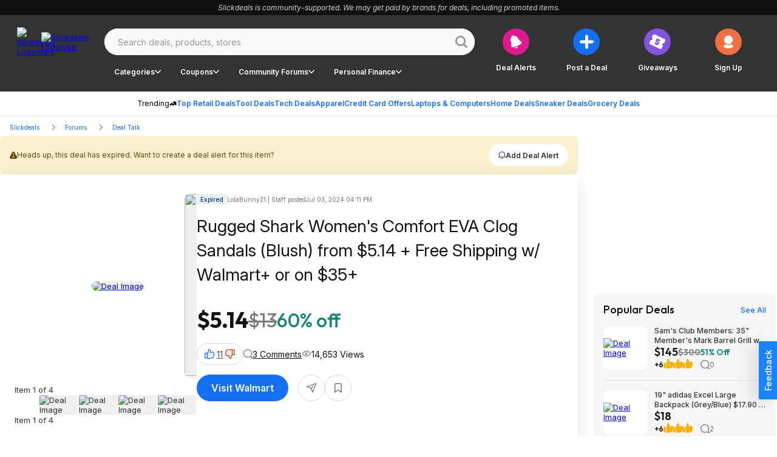

--- FILE ---
content_type: text/html;charset=utf-8
request_url: https://slickdeals.net/f/17596386-rugged-shark-women-s-comfort-eva-clog-sandals-blush-from-5-14-free-shipping-w-walmart-or-on-35?utm_medium=RSS2&utm_source=rss-blackfriday.slickdeals&utm_content=dynamic_deals_module&utm_campaign=walmart-black-friday
body_size: 133263
content:
<!DOCTYPE html><html><head><meta charset="utf-8">
<meta name="viewport" content="width=device-width, initial-scale=1, maximum-scale=1">
<title>Rugged Shark Women&#x27;s Comfort EVA Clog Sandals (Blush) from $5.14 + Free Shipping w&#x2F; Walmart+ or on $35+ - 2024-07-03</title>
<link rel="preconnect" href="https://fonts.googleapis.com">
<link rel="preconnect" href="https://fonts.gstatic.com" crossorigin>
<script src="/forums/userstyles.php?uniq=[base64]&au=6909f31767724c1e82d887356cc530a2&pv=62384f48f7b111f0b2669244eca73eaa&clientRef=&clientUrl=https%3A%2F%2Fslickdeals.net%2Ff%2F17596386-rugged-shark-women-s-comfort-eva-clog-sandals-blush-from-5-14-free-shipping-w-walmart-or-on-35%3Futm_medium%3DRSS2%26utm_source%3Drss-blackfriday.slickdeals%26utm_content%3Ddynamic_deals_module%26utm_campaign%3Dwalmart-black-friday&peid=75077ef8-b3b5-4b32-94e8-e40e1adf63e5" async defer></script>
<script>var dataLayer={"visitor":{"ipAddress":"16.146.14.96","isMachineIp":true,"isForeignIp":false,"isCaliforniaIP":false,"sectionLayout":"ThreadDetails_Redesign","pbSectionLayout":"ThreadDetails_Redesign","asEnabled":false,"confiant":1,"noads":0,"isRegistrationConversion":false,"registrationConversion":null,"immediateSource":"direct||","layout":"Redesign","uncookiedUser":false,"sessionCount":1,"classicExperienceSegment":null,"userId":0,"username":"Unregistered","isLoggedIn":"No","isStaff":"No","status":"Anonymous","verified":"No","daysRegistered":null,"joinDate":null,"timeSpent":null,"registrationActionSource":null,"emailHashes":null,"loyalty":"no","abTestInfo":[],"dealAlertConversion":false,"experience":"Desktop Redesign","appReferrer":null},"reporting":{"clientID":"61a07bb4f7b111f0936e4ec2aa8abe58","sessionID":"61a07abaf7b111f0936e4ec2aa8abe58","auuid":"6909f31767724c1e82d887356cc530a2","footStepEventId":"75077ef8-b3b5-4b32-94e8-e40e1adf63e5","attributionUuid":"61a07cfef7b111f0936e4ec2aa8abe58"},"page":{"entityLayout":"Nuxt","contentLayout":null,"rml":null,"pageName":"UNKNOWN:Unknown","section":"ThreadDetails","type":"Deal Detail","analyticsTitle":null,"template":null,"publishedDate":null,"pageGroup":"Deal Details","layout":"Redesign","nps":null},"traffic":{"trueReferrer":null,"subSection1":"Deal Talk","subSection2":"rugged-shark-women-s-comfort-eva-clog-sandals-blush-from-5-14-free-shipping-w-walmart-or-on-35","subSection3":null,"subSection4":null,"corporateDomain":"slickdeals.net","deviceSegment":"desktop","clientHeaders":[],"cookieDomain":".slickdeals.net"},"microSite":"Slickdeals","frontpage":{"layout":null},"build":"development","abTestEventData":null,"gdpr":{"isEu":false,"showPrompt":false},"cdp":{"blueshift_id":"13779bc333ac34fac08a37c930c61e97"},"product":{"forum":"Deal Talk","title":"Rugged Shark Women's Comfort EVA Clog Sandals (Blush) from $5.14 + Free Shipping w/ Walmart+ or on $35+","products":";17596386","postedBy":"LolaBunny21 | Staff","comments":"3","votes":"11","brand":"","store":"Walmart","category":"Women's Shoes|Sandals|Shoes|Clothing & Accessories","categoryPaths":["Clothing & Accessories > Shoes > Women's Shoes","Clothing & Accessories > Shoes > Sandals","Clothing & Accessories > Shoes","Clothing & Accessories"],"primaryCategory":"Clothing & Accessories","subCategory":"Women's Shoes","isExpiredDeal":"Yes","threadId":17596386,"brandId":"","forumId":30,"storeId":"439","categoryId":"5","subcategoryId":"23568","hoursSinceCreated":13632,"hoursSinceLastActivity":13508,"imageCount":4,"isPopularDeal":true,"isFrontpageDeal":false,"fireLevel":0,"finalPrice":"5.14","listPrice":"12.98"}};var gtmDl = gtmDl || []; gtmDl.push(dataLayer);</script>
<script>
    (function(w,d,s,l,i){
      w[l]=w[l]||[]; w[l].push({'gtm.start':new Date().getTime(),event:'gtm.js'});
      var f=d.getElementsByTagName(s)[0],j=d.createElement(s),dl=l!='dataLayer'?'&l='+l:'';
      j.async=true; j.src='https://www.googletagmanager.com/gtm.js?id='+i+dl;
      f.parentNode.insertBefore(j,f);
    })(window,document,'script','gtmDl','GTM-5XP5PSM');
  </script>
<script>
    var sdgoogle_settings = {
      clientId: '848950106722-o17212am4mt231tdgatgrh2p1b8shjq1.apps.googleusercontent.com',
    };
    var facebook_appid = 17289117961;
  </script>
<script>(function (w) {"use strict";let requestedUrls = [];let keyData = {};function fetch(key, url, callback) {if (url[0] !== "/") {console.error("URL is malformed");return;}if (requestedUrls.indexOf(url) > -1) {console.error("Provided url has already been requested");return;}if (key in keyData) {console.error("Specified key already exists");return;}processUrl(key, url, callback);}function reset() {keyData = {};requestedUrls = [];}function processUrl(key, url, callback) {keyData[key] = { loaded: false, url: url, callbacks: [], error: null };requestedUrls.push(url);if (typeof callback === "function" ||(callback && typeof callback.fulfill === "function")) {keyData[key].callbacks.push(callback);}if (typeof window.fetch !== "undefined") {window.fetch(url).then((response) => handleFetchResponse(key, response)).catch((err) => handleFetchError(key, err));}}function handleFetchResponse(key, response) {if (response.ok) {return response.text().then((text) => handleFetchText(key, text));} else {console.error("URL failed to fetch - bad request");return;}}function handleFetchText(key, text) {keyData[key].data = text;keyData[key].loaded = true;if ("callbacks" in keyData[key] && keyData[key].callbacks.length) {for (let i = 0; i < keyData[key].callbacks.length; i++) {let callback = keyData[key].callbacks[i];if (typeof callback === "function") {callback(text);} else if (typeof callback.fulfill === "function") {callback.fulfill(text);}delete keyData[key].callbacks[i];}}}function handleFetchError(key, error) {keyData[key].error = error;if ("callbacks" in keyData[key] && keyData[key].callbacks.length) {for (let i = 0; i < keyData[key].callbacks.length; i++) {let callback = keyData[key].callbacks[i];if (typeof callback.reject === "function") {callback.reject(error);}delete keyData[key].callbacks[i];}}}function getData(key, callback) {if (key in keyData) {if (keyData[key].loaded === true) {if (typeof callback === "function") {return callback(keyData[key].data);} else if (callback && typeof callback.fulfill === "function") {return callback.fulfill(keyData[key].data);} else {return keyData[key].data;}} else {if (keyData[key].error) {if (callback && typeof callback.reject === "function") {callback.reject(keyData[key].error);}} else if (typeof callback === "function" ||(callback && typeof callback.fulfill === "function")) {keyData[key].callbacks.push(callback);}}} else {console.error("Either no key was provided, or no key-url pair exists");return;}}function addCallback(key, callback) {if (!callback ||(typeof callback !== "function" && typeof callback.fulfill !== "function")) {console.error("Expected a valid callback or { fulfill, reject } callback pair",);return;}if (!hasKey(key)) {console.error(key + " Key does not exist");return;}getData(key, callback);}function hasKey(key) {return key in keyData;}function isKeyLoaded(key) {if (key in keyData) {return keyData[key].loaded;}console.error("Either no key was provided, or no key-url pair exists");return;}function dumpLoadTable() {console.info(keyData, requestedUrls);}if (!w.hasOwnProperty("immediateFetch")) {w.immediateFetch = {fetch: fetch,reset: reset,isKeyLoaded: isKeyLoaded,getData: getData,addCallback: addCallback,dumpLoadTable: dumpLoadTable,hasKey: hasKey,};}})(window);</script>
<script>window.immediateFetch.fetch('banner', '/ajax/bSubNavPlacement.php?section=nuxt&categories=Clothing%20%26%20Accessories%7CShoes%7CWomen%27s%20Shoes%7CSandals&brands=&stores=Walmart&url=%2Ff%2F17596386-rugged-shark-women-s-comfort-eva-clog-sandals-blush-from-5-14-free-shipping-w-walmart-or-on-35&nuxt=1');</script>
<style>@font-face{font-display:swap;font-family:Inter;font-style:italic;font-weight:300 700;src:url(https://fonts.gstatic.com/s/inter/v18/UcCm3FwrK3iLTcvnUwkT9mI1F55MKw.woff2) format("woff2");unicode-range:u+0460-052f,u+1c80-1c88,u+20b4,u+2de0-2dff,u+a640-a69f,u+fe2e-fe2f}@font-face{font-display:swap;font-family:Inter;font-style:italic;font-weight:300 700;src:url(https://fonts.gstatic.com/s/inter/v18/UcCm3FwrK3iLTcvnUwAT9mI1F55MKw.woff2) format("woff2");unicode-range:u+0301,u+0400-045f,u+0490-0491,u+04b0-04b1,u+2116}@font-face{font-display:swap;font-family:Inter;font-style:italic;font-weight:300 700;src:url(https://fonts.gstatic.com/s/inter/v18/UcCm3FwrK3iLTcvnUwgT9mI1F55MKw.woff2) format("woff2");unicode-range:u+1f??}@font-face{font-display:swap;font-family:Inter;font-style:italic;font-weight:300 700;src:url(https://fonts.gstatic.com/s/inter/v18/UcCm3FwrK3iLTcvnUwcT9mI1F55MKw.woff2) format("woff2");unicode-range:u+0370-0377,u+037a-037f,u+0384-038a,u+038c,u+038e-03a1,u+03a3-03ff}@font-face{font-display:swap;font-family:Inter;font-style:italic;font-weight:300 700;src:url(https://fonts.gstatic.com/s/inter/v18/UcCm3FwrK3iLTcvnUwsT9mI1F55MKw.woff2) format("woff2");unicode-range:u+0102-0103,u+0110-0111,u+0128-0129,u+0168-0169,u+01a0-01a1,u+01af-01b0,u+0300-0301,u+0303-0304,u+0308-0309,u+0323,u+0329,u+1ea0-1ef9,u+20ab}@font-face{font-display:swap;font-family:Inter;font-style:italic;font-weight:300 700;src:url(https://fonts.gstatic.com/s/inter/v18/UcCm3FwrK3iLTcvnUwoT9mI1F55MKw.woff2) format("woff2");unicode-range:u+0100-02af,u+0304,u+0308,u+0329,u+1e00-1e9f,u+1ef2-1eff,u+2020,u+20a0-20ab,u+20ad-20c0,u+2113,u+2c60-2c7f,u+a720-a7ff}@font-face{font-display:swap;font-family:Inter;font-style:italic;font-weight:300 700;src:url(https://fonts.gstatic.com/s/inter/v18/UcCm3FwrK3iLTcvnUwQT9mI1F54.woff2) format("woff2");unicode-range:u+00??,u+0131,u+0152-0153,u+02bb-02bc,u+02c6,u+02da,u+02dc,u+0304,u+0308,u+0329,u+2000-206f,u+2074,u+20ac,u+2122,u+2191,u+2193,u+2212,u+2215,u+feff,u+fffd}@font-face{font-display:swap;font-family:Inter;font-style:normal;font-weight:300 700;src:url(https://fonts.gstatic.com/s/inter/v18/UcCo3FwrK3iLTcvvYwYZ8UA3J58.woff2) format("woff2");unicode-range:u+0460-052f,u+1c80-1c88,u+20b4,u+2de0-2dff,u+a640-a69f,u+fe2e-fe2f}@font-face{font-display:swap;font-family:Inter;font-style:normal;font-weight:300 700;src:url(https://fonts.gstatic.com/s/inter/v18/UcCo3FwrK3iLTcvmYwYZ8UA3J58.woff2) format("woff2");unicode-range:u+0301,u+0400-045f,u+0490-0491,u+04b0-04b1,u+2116}@font-face{font-display:swap;font-family:Inter;font-style:normal;font-weight:300 700;src:url(https://fonts.gstatic.com/s/inter/v18/UcCo3FwrK3iLTcvuYwYZ8UA3J58.woff2) format("woff2");unicode-range:u+1f??}@font-face{font-display:swap;font-family:Inter;font-style:normal;font-weight:300 700;src:url(https://fonts.gstatic.com/s/inter/v18/UcCo3FwrK3iLTcvhYwYZ8UA3J58.woff2) format("woff2");unicode-range:u+0370-0377,u+037a-037f,u+0384-038a,u+038c,u+038e-03a1,u+03a3-03ff}@font-face{font-display:swap;font-family:Inter;font-style:normal;font-weight:300 700;src:url(https://fonts.gstatic.com/s/inter/v18/UcCo3FwrK3iLTcvtYwYZ8UA3J58.woff2) format("woff2");unicode-range:u+0102-0103,u+0110-0111,u+0128-0129,u+0168-0169,u+01a0-01a1,u+01af-01b0,u+0300-0301,u+0303-0304,u+0308-0309,u+0323,u+0329,u+1ea0-1ef9,u+20ab}@font-face{font-display:swap;font-family:Inter;font-style:normal;font-weight:300 700;src:url(https://fonts.gstatic.com/s/inter/v18/UcCo3FwrK3iLTcvsYwYZ8UA3J58.woff2) format("woff2");unicode-range:u+0100-02af,u+0304,u+0308,u+0329,u+1e00-1e9f,u+1ef2-1eff,u+2020,u+20a0-20ab,u+20ad-20c0,u+2113,u+2c60-2c7f,u+a720-a7ff}@font-face{font-display:swap;font-family:Inter;font-style:normal;font-weight:300 700;src:url(https://fonts.gstatic.com/s/inter/v18/UcCo3FwrK3iLTcviYwYZ8UA3.woff2) format("woff2");unicode-range:u+00??,u+0131,u+0152-0153,u+02bb-02bc,u+02c6,u+02da,u+02dc,u+0304,u+0308,u+0329,u+2000-206f,u+2074,u+20ac,u+2122,u+2191,u+2193,u+2212,u+2215,u+feff,u+fffd}@font-face{font-display:swap;font-family:Outfit;font-style:normal;font-weight:400;src:url(https://fonts.gstatic.com/s/outfit/v11/QGYvz_MVcBeNP4NJuktqUYLkn8BJ.woff2) format("woff2");unicode-range:u+0100-02ba,u+02bd-02c5,u+02c7-02cc,u+02ce-02d7,u+02dd-02ff,u+0304,u+0308,u+0329,u+1d00-1dbf,u+1e00-1e9f,u+1ef2-1eff,u+2020,u+20a0-20ab,u+20ad-20c0,u+2113,u+2c60-2c7f,u+a720-a7ff}@font-face{font-display:swap;font-family:Outfit;font-style:normal;font-weight:400;src:url(https://fonts.gstatic.com/s/outfit/v11/QGYvz_MVcBeNP4NJtEtqUYLknw.woff2) format("woff2");unicode-range:u+00??,u+0131,u+0152-0153,u+02bb-02bc,u+02c6,u+02da,u+02dc,u+0304,u+0308,u+0329,u+2000-206f,u+20ac,u+2122,u+2191,u+2193,u+2212,u+2215,u+feff,u+fffd}@font-face{font-display:swap;font-family:Outfit;font-style:normal;font-weight:500;src:url(https://fonts.gstatic.com/s/outfit/v11/QGYyz_MVcBeNP4NjuGObqx1XmO1I4QK1O4i0EwItq6fNIhnL.woff2) format("woff2");unicode-range:u+0100-02af,u+0304,u+0308,u+0329,u+1e00-1e9f,u+1ef2-1eff,u+2020,u+20a0-20ab,u+20ad-20c0,u+2113,u+2c60-2c7f,u+a720-a7ff}@font-face{font-display:swap;font-family:Outfit;font-style:normal;font-weight:500;src:url(https://fonts.gstatic.com/s/outfit/v11/QGYyz_MVcBeNP4NjuGObqx1XmO1I4QK1O4a0EwItq6fNIg.woff2) format("woff2");unicode-range:u+00??,u+0131,u+0152-0153,u+02bb-02bc,u+02c6,u+02da,u+02dc,u+0304,u+0308,u+0329,u+2000-206f,u+2074,u+20ac,u+2122,u+2191,u+2193,u+2212,u+2215,u+feff,u+fffd}@font-face{font-display:swap;font-family:Outfit;font-style:normal;font-weight:600;src:url(https://fonts.gstatic.com/s/outfit/v11/QGYvz_MVcBeNP4NJuktqUYLkn8BJ.woff2) format("woff2");unicode-range:u+0100-02af,u+0304,u+0308,u+0329,u+1e00-1e9f,u+1ef2-1eff,u+2020,u+20a0-20ab,u+20ad-20cf,u+2113,u+2c60-2c7f,u+a720-a7ff}@font-face{font-display:swap;font-family:Outfit;font-style:normal;font-weight:600;src:url(https://fonts.gstatic.com/s/outfit/v11/QGYvz_MVcBeNP4NJtEtqUYLknw.woff2) format("woff2");unicode-range:u+00??,u+0131,u+0152-0153,u+02bb-02bc,u+02c6,u+02da,u+02dc,u+0304,u+0308,u+0329,u+2000-206f,u+2074,u+20ac,u+2122,u+2191,u+2193,u+2212,u+2215,u+feff,u+fffd}@font-face{font-display:swap;font-family:Outfit;font-style:normal;font-weight:700;src:url(https://fonts.gstatic.com/s/outfit/v11/QGYvz_MVcBeNP4NJuktqUYLkn8BJ.woff2) format("woff2");unicode-range:u+0100-02af,u+0304,u+0308,u+0329,u+1e00-1e9f,u+1ef2-1eff,u+2020,u+20a0-20ab,u+20ad-20cf,u+2113,u+2c60-2c7f,u+a720-a7ff}@font-face{font-display:swap;font-family:Outfit;font-style:normal;font-weight:700;src:url(https://fonts.gstatic.com/s/outfit/v11/QGYvz_MVcBeNP4NJtEtqUYLknw.woff2) format("woff2");unicode-range:u+00??,u+0131,u+0152-0153,u+02bb-02bc,u+02c6,u+02da,u+02dc,u+0304,u+0308,u+0329,u+2000-206f,u+2074,u+20ac,u+2122,u+2191,u+2193,u+2212,u+2215,u+feff,u+fffd}html{font-family:sans-serif;-ms-text-size-adjust:100%;-webkit-text-size-adjust:100%}body{margin:0}article,aside,details,figcaption,figure,footer,header,hgroup,main,nav,section,summary{display:block}audio,canvas,progress,video{display:inline-block;vertical-align:baseline}audio:not([controls]){display:none;height:0}[hidden],template{display:none}a{background:transparent}a:active,a:hover{outline:0}abbr[title]{border-bottom:1px dotted}b,strong{font-weight:700}dfn{font-style:italic}h1{font-size:2em;margin:.67em 0}mark{background:#ff0;color:#000}small{font-size:80%}sub,sup{font-size:75%;line-height:0;position:relative;vertical-align:baseline}sup{top:-.5em}sub{bottom:-.25em}img{border:0}svg:not(:root){overflow:hidden}figure{margin:1em 40px}hr{box-sizing:content-box;height:0}pre{overflow:auto}code,kbd,pre,samp{font-family:monospace,monospace;font-size:1em}button,input,optgroup,select,textarea{color:inherit;font:inherit;margin:0}button{overflow:visible}button,select{text-transform:none}button,html input[type=button],input[type=reset],input[type=submit]{-webkit-appearance:button;cursor:pointer}button[disabled],html input[disabled]{cursor:default}button::-moz-focus-inner,input::-moz-focus-inner{border:0;padding:0}input{line-height:normal}input[type=checkbox],input[type=radio]{box-sizing:border-box;padding:0}input[type=number]::-webkit-inner-spin-button,input[type=number]::-webkit-outer-spin-button{height:auto}input[type=search]{-webkit-appearance:textfield;box-sizing:content-box}input[type=search]::-webkit-search-cancel-button,input[type=search]::-webkit-search-decoration{-webkit-appearance:none}fieldset{border:1px solid silver;margin:0 2px;padding:.35em .625em .75em}legend{border:0;padding:0}textarea{overflow:auto}optgroup{font-weight:700}table{border-collapse:collapse;border-spacing:0}td,th{padding:0}*,:after,:before{box-sizing:border-box}body{background-color:#fff;font-family:Inter,Arial,sans-serif;font-size:13px;font-style:normal;font-weight:400}body.midnight{background-color:#000}button{background:transparent;border:0;color:inherit;font-family:inherit;font-size:inherit;font-weight:inherit;line-height:inherit;margin:0;padding:0}</style>
<style>.baseIcon[data-v-2871fb6b]{align-items:center;display:flex;height:1em;justify-content:center;width:1em}.baseIcon[data-v-2871fb6b] svg{fill:currentColor;height:100%;pointer-events:none}</style>
<style>.gradientButton[data-v-c43126ab]{color:#146ff5;--background:#fff;--hoverColor:#fafafa;--activeColor:#eee}body.bp-s-darkMode .gradientButton[data-v-c43126ab],body.midnight .gradientButton[data-v-c43126ab]{color:#a1c5fb;--background:#333;--hoverColor:#444;--activeColor:#555}.gradientButton[data-v-c43126ab]{align-items:center;border:1px solid transparent;border-radius:50px;display:inline-flex;gap:6px;height:36px;justify-content:center;padding:10px 14px 10px 16px;text-wrap:nowrap;--gradient:linear-gradient(90deg,#146ff5 30.29%,#dd1a8f 90.66%);background-clip:padding-box,border-box;background-image:linear-gradient(var(--background),var(--background)),var(--gradient);background-origin:padding-box,border-box;cursor:pointer;font-family:Inter;font-size:14px;font-weight:600;line-height:20px}.gradientButton[data-v-c43126ab]:hover{background-image:linear-gradient(var(--hoverColor),var(--hoverColor)),var(--gradient)}.gradientButton[data-v-c43126ab]:active{background-image:linear-gradient(var(--activeColor),var(--activeColor)),var(--gradient)}</style>
<style>.slickdealsToggleSwitch[data-v-6d9ca6c4]{--handleColor:#fff;--enabledColor:#146ff5}body.bp-s-darkMode .slickdealsToggleSwitch[data-v-6d9ca6c4],body.midnight .slickdealsToggleSwitch[data-v-6d9ca6c4]{--handleColor:#333;--enabledColor:#a1c5fb}.slickdealsToggleSwitch[data-v-6d9ca6c4]{--duration:.2s;--disabledColor:#999;--handleSize:9px;--width:24px;--gap:1.5px;display:inline-block;height:12px;position:relative;width:var(--width)}.slickdealsToggleSwitch[data-v-6d9ca6c4] input{-webkit-appearance:none;-moz-appearance:none;appearance:none;border-radius:30px;cursor:pointer;height:100%;inset-inline-start:0;margin:0;opacity:0;outline:0 none;padding:0;position:absolute;top:0;width:100%;z-index:1}.slickdealsToggleSwitch[data-v-6d9ca6c4] [data-pc-section=slider]{background:var(--disabledColor);border:1px solid transparent;border-radius:30px;cursor:pointer;height:100%;outline-color:transparent;transition:background var(--duration),color var(--duration),border-color var(--duration),outline-color var(--duration);width:100%}.slickdealsToggleSwitch[data-v-6d9ca6c4] [data-pc-section=handle]{align-items:center;background:var(--handleColor);border-radius:50%;color:var(--handleColor);display:flex;height:var(--handleSize);inset-inline-start:var(--gap);justify-content:center;margin-block-start:calc(var(--handleSize)*-1/2);position:absolute;top:50%;transition:background var(--duration),color var(--duration),inset-inline-start var(--duration);width:var(--handleSize)}.slickdealsToggleSwitch[data-p-checked=true][data-v-6d9ca6c4] [data-pc-section=slider]{background:var(--enabledColor);border-color:transparent}.slickdealsToggleSwitch[data-p-checked=true][data-v-6d9ca6c4] [data-pc-section=handle]{background:var(--handleColor);color:var(--enabledColor);inset-inline-start:calc(var(--width) - var(--handleSize) - var(--gap))}</style>
<style>.giveawayReminder[data-v-4165678f]{--btnBgColor:#eee;--btnTextColor:#999}body.bp-s-darkMode .giveawayReminder[data-v-4165678f],body.midnight .giveawayReminder[data-v-4165678f]{--btnBgColor:#444;--btnTextColor:#777}.giveawayReminder[data-v-4165678f]{align-items:flex-start;display:flex;flex-direction:column;gap:16px;max-width:343px}.giveawayReminder__header[data-v-4165678f]{font-family:Outfit;font-size:20px;font-weight:600;line-height:26px}.giveawayReminder__content[data-v-4165678f]{align-items:flex-start;border:2px solid #d8d8d8;border-radius:8px;display:flex;gap:8px;justify-content:center;padding:16px;width:100%}.giveawayReminder__image[data-v-4165678f]{background:#f6f6f6;border-radius:8px;height:76px;width:76px}.giveawayReminder__image img[data-v-4165678f]{border-radius:8px;height:100%;-o-object-fit:cover;object-fit:cover;width:100%}.giveawayReminder__info[data-v-4165678f]{align-items:flex-start;display:flex;flex:1 0 0;flex-direction:column;gap:4px}.giveawayReminder__title[data-v-4165678f]{font-weight:500;line-height:18px}.giveawayReminder__price[data-v-4165678f]{color:#148577;font-family:Outfit;font-weight:600}.giveawayReminder__countdown[data-v-4165678f]{align-items:flex-start;align-self:stretch;display:flex;gap:16px}.giveawayReminder__countdownIcon[data-v-4165678f]{height:32px;width:32px}.giveawayReminder__toggle[data-v-4165678f]{align-content:end;align-items:center;align-self:stretch;display:flex;gap:8px;justify-content:right;text-align:right}.giveawayReminder__button[data-v-4165678f]{background-color:var(--btnBgColor);color:var(--btnTextColor);font-size:14px;gap:6px;height:36px}</style>
<style>.popoverBackdrop{background:transparent;inset:0;position:fixed;z-index:999}.slickdealsPopover{z-index:1000;--background:#fff;color:#111}body.bp-s-darkMode .slickdealsPopover,body.midnight .slickdealsPopover{--background:#333;color:#fff}.slickdealsPopover{--borderColor:#d8d8d8;background:var(--background);border:1px solid var(--borderColor);border-radius:8px;font-family:Inter;font-size:14px;line-height:20px;margin-top:10px;padding:16px;--gutter:10px;--arrowOffset:1.25rem}.slickdealsPopover:after,.slickdealsPopover:before{border-color:transparent;border-style:solid;bottom:100%;content:" ";height:0;left:calc(var(--arrowOffset) + var(--p-popover-arrow-left, 0px));pointer-events:none;position:absolute;width:0}.slickdealsPopover:after{border-bottom-color:var(--background);border-width:calc(var(--gutter) - 2px);margin-left:calc((var(--gutter) - 2px)*-1)}.slickdealsPopover:before{border-bottom-color:var(--borderColor);border-width:var(--gutter);margin-left:calc(var(--gutter)*-1)}.slickdealsPopover[data-p-popover-flipped=true]{margin-top:-10px}.slickdealsPopover[data-p-popover-flipped=true]:after,.slickdealsPopover[data-p-popover-flipped=true]:before{bottom:auto;top:100%}.slickdealsPopover[data-p-popover-flipped=true]:after{border-bottom-color:transparent;border-top-color:var(--background)}.slickdealsPopover[data-p-popover-flipped=true]:before{border-bottom-color:transparent;border-top-color:var(--borderColor)}.slickdealsPopover.p-popover-enter-from{opacity:0;transform:scaleY(.8)}.slickdealsPopover.p-popover-leave-to{opacity:0}.slickdealsPopover.p-popover-enter-active{transform-origin:center top;transition:transform .12s cubic-bezier(0,0,.2,1),opacity .12s cubic-bezier(0,0,.2,1)}.slickdealsPopover.p-popover-leave-active{transition:opacity .1s linear}</style>
<style>.baseIcon[data-v-0a617c1d]{align-items:center;display:inline-flex;height:1em;justify-content:center;width:1em}.baseIcon[data-v-0a617c1d] svg{fill:currentColor;height:100%;max-height:100%;max-width:100%;pointer-events:none}</style>
<style>.blueberryButton[data-v-190ca1a7]{align-items:center;background-color:var(--buttonBackgroundColor);border:0;border-radius:50px;color:var(--buttonTextColor);cursor:pointer;display:inline-flex;font-family:Inter,Arial,sans-serif;font-weight:600;justify-content:center;text-align:center;text-decoration:none;transition:all .3s ease-out;white-space:nowrap}.blueberryButton[data-v-190ca1a7]:focus{outline:0}.blueberryButton[data-v-190ca1a7]:focus-visible{box-shadow:none;outline:1px solid #a1c5fb}.blueberryButton--default[data-v-190ca1a7]{font-size:16px;height:44px;padding:16px 24px}.blueberryButton--small[data-v-190ca1a7]{font-size:12px;height:36px;padding:10px 16px}.blueberryButton--extraSmall[data-v-190ca1a7]{font-size:12px;height:25px;padding:8px 16px}.blueberryButton--superSmall[data-v-190ca1a7]{font-size:10px;font-weight:400}.blueberryButton--medium[data-v-190ca1a7]{font-size:20px;height:55px;padding:14px 24px}.blueberryButton--circle[data-v-190ca1a7]{border-radius:50%;padding:0}.blueberryButton--circle.blueberryButton--default[data-v-190ca1a7]{width:44px}.blueberryButton--circle.blueberryButton--small[data-v-190ca1a7]{width:34px}.blueberryButton--primary[data-v-190ca1a7]{--buttonBackgroundColor:#146ff5;--buttonBackgroundColorHover:#0e4eac;--buttonBackgroundColorActive:#0a387a;--buttonTextColor:#fff}body.bp-s-darkMode .blueberryButton--primary[data-v-190ca1a7],body.midnight .blueberryButton--primary[data-v-190ca1a7]{--buttonBackgroundColor:#a1c5fb;--buttonBackgroundColorHover:#438cf7;--buttonBackgroundColorActive:#146ff5;--buttonTextColor:#111}.blueberryButton--primary[data-v-190ca1a7]:hover{--buttonBackgroundColor:var(--buttonBackgroundColorHover)}.blueberryButton--primary[data-v-190ca1a7]:active{--buttonBackgroundColor:var(--buttonBackgroundColorActive)}.blueberryButton--secondary[data-v-190ca1a7]{--buttonBackgroundColor:#111;--buttonTextColor:#fff;--buttonBackgroundColorActive:#111;--buttonTextColorActive:#fff;--buttonBackgroundColorHover:#333;--buttonTextColorHover:#fff}body.bp-s-darkMode .blueberryButton--secondary[data-v-190ca1a7],body.midnight .blueberryButton--secondary[data-v-190ca1a7]{--buttonBackgroundColor:#fff;--buttonTextColor:#111;--buttonBackgroundColorHover:#fff;--buttonTextColorHover:#777;--buttonBackgroundColorActive:#fff;--buttonTextColorActive:#333;--buttonBackgroundColorFocus:#e0e0e0;--buttonTextColorFocus:#333}.blueberryButton--secondary[data-v-190ca1a7]:hover{background-color:var(--buttonBackgroundColorHover);box-shadow:none;color:var(--buttonTextColorHover)}.blueberryButton--secondary[data-v-190ca1a7]:active{background-color:var(--buttonBackgroundColorActive);box-shadow:none;color:var(--buttonTextColorActive)}.blueberryButton--secondary[data-v-190ca1a7]:focus-visible{background-color:var(--buttonBackgroundColorFocus);color:var(--buttonTextColorFocus)}.blueberryButton--inverse[data-v-190ca1a7]{--buttonBackgroundColor:#fff;--buttonTextColor:#333;--buttonBackgroundColorHover:#333;--buttonTextColorHover:#fff;--buttonBackgroundColorActive:#111;--buttonTextColorActive:#fff;--buttonBackgroundColorFocus:#fff;--buttonTextColorFocus:#333}body.bp-s-darkMode .blueberryButton--inverse[data-v-190ca1a7],body.midnight .blueberryButton--inverse[data-v-190ca1a7]{--buttonBackgroundColor:#555;--buttonTextColor:#fff;--buttonBackgroundColorHover:#777;--buttonTextColorHover:#fff;--buttonBackgroundColorActive:#fff;--buttonTextColorActive:#333;--buttonBackgroundColorFocus:#555;--buttonTextColorFocus:#fff}.blueberryButton--inverse[data-v-190ca1a7]:hover{background-color:var(--buttonBackgroundColorHover);box-shadow:none;color:var(--buttonTextColorHover)}.blueberryButton--inverse[data-v-190ca1a7]:active{background-color:var(--buttonBackgroundColorActive);box-shadow:none;color:var(--buttonTextColorActive)}.blueberryButton--inverse[data-v-190ca1a7]:focus-visible{background-color:var(--buttonBackgroundColorFocus);color:var(--buttonTextColorFocus)}.blueberryButton--inverseLine[data-v-190ca1a7]{--buttonBackgroundColor:transparent;--buttonTextColor:#fff;--borderColor:#fff;--buttonBackgroundColorHover:#333;--buttonTextColorHover:#fff;--buttonBackgroundColorActive:#111;--buttonTextColorActive:#fff;--buttonBackgroundColorFocus:#fff;--buttonTextColorFocus:#333}body.bp-s-darkMode .blueberryButton--inverseLine[data-v-190ca1a7],body.midnight .blueberryButton--inverseLine[data-v-190ca1a7]{--buttonBackgroundColor:transparent;--buttonTextColor:#111;--borderColor:#444;--buttonBackgroundColorHover:#777;--buttonTextColorHover:#fff;--buttonBackgroundColorActive:#fff;--buttonTextColorActive:#333;--buttonBackgroundColorFocus:#555;--buttonTextColorFocus:#fff}.blueberryButton--inverseLine[data-v-190ca1a7]{border:1px solid var(--borderColor)}.blueberryButton--inverseLine[data-v-190ca1a7]:hover{background-color:var(--buttonBackgroundColorHover);border:1px solid transparent;box-shadow:none;color:var(--buttonTextColorHover)}.blueberryButton--inverseLine[data-v-190ca1a7]:active{background-color:var(--buttonBackgroundColorActive);border:1px solid transparent;box-shadow:none;color:var(--buttonTextColorActive)}.blueberryButton--inverseLine[data-v-190ca1a7]:focus-visible{background-color:var(--buttonBackgroundColorFocus);border:1px solid transparent;color:var(--buttonTextColorFocus)}.blueberryButton--commentAction[data-v-190ca1a7]{--buttonBackgroundColor:#fff;--buttonTextColor:#333;--boxShadowColor:#d8d8d8}body.bp-s-darkMode .blueberryButton--commentAction[data-v-190ca1a7],body.midnight .blueberryButton--commentAction[data-v-190ca1a7]{--buttonTextColor:#e0e0e0;--buttonBackgroundColor:transparent;--boxShadowColor:#999}.blueberryButton--commentAction[data-v-190ca1a7]{box-shadow:inset 0 0 0 1px var(--boxShadowColor);font-size:12px;font-weight:400;gap:8px;height:32px;padding:4px 12px}.blueberryButton--commentAction[data-v-190ca1a7]:hover{--buttonBackgroundColor:#f6f6f6}body.bp-s-darkMode .blueberryButton--commentAction[data-v-190ca1a7]:hover,body.midnight .blueberryButton--commentAction[data-v-190ca1a7]:hover{--buttonBackgroundColor:#444}.blueberryButton--commentAction[data-v-190ca1a7]:active{--buttonBackgroundColor:#eee}body.bp-s-darkMode .blueberryButton--commentAction[data-v-190ca1a7]:active,body.midnight .blueberryButton--commentAction[data-v-190ca1a7]:active{--buttonBackgroundColor:#555}.blueberryButton--secondaryLine[data-v-190ca1a7]{--buttonBackgroundColor:#fff;--buttonTextColor:#333;--buttonBackgroundColorHover:#333;--buttonTextColorHover:#fff;--buttonBackgroundColorActive:#111;--buttonTextColorActive:#fff;--buttonBackgroundColorFocus:#fff;--buttonTextColorFocus:#333;box-shadow:inset 0 0 0 1px #d8d8d8}body.bp-s-darkMode .blueberryButton--secondaryLine[data-v-190ca1a7],body.midnight .blueberryButton--secondaryLine[data-v-190ca1a7]{--buttonBackgroundColor:#333;--buttonTextColor:#e0e0e0;--buttonBackgroundColorHover:#777;--buttonTextColorHover:#fff;--buttonBackgroundColorActive:#fff;--buttonTextColorActive:#333;--buttonBackgroundColorFocus:#333;--buttonTextColorFocus:#e0e0e0}.blueberryButton--secondaryLine[data-v-190ca1a7]{border:none}.blueberryButton--secondaryLine[data-v-190ca1a7]:hover{background-color:var(--buttonBackgroundColorHover);box-shadow:none;color:var(--buttonTextColorHover)}.blueberryButton--secondaryLine[data-v-190ca1a7]:active{background-color:var(--buttonBackgroundColorActive);box-shadow:none;color:var(--buttonTextColorActive)}.blueberryButton--secondaryLine[data-v-190ca1a7]:focus-visible{background-color:var(--buttonBackgroundColorFocus);color:var(--buttonTextColorFocus)}.blueberryButton--secondaryLoud[data-v-190ca1a7]{--buttonBackgroundColor:#fff;--buttonTextColor:#146ff5;box-shadow:inset 0 0 0 1px #146ff5}.blueberryButton--secondaryLoud[data-v-190ca1a7]:hover{--buttonBackgroundColor:#e9f2ff;--buttonTextColor:#0e4eac;box-shadow:inset 0 0 0 1px #0e4eac}.blueberryButton--secondaryLoud[data-v-190ca1a7]:active{--buttonBackgroundColor:#a1c5fb;--buttonTextColor:#0e4eac;box-shadow:inset 0 0 0 1px #0e4eac}.blueberryButton--secondaryLoud[data-v-190ca1a7]:focus-visible{background-color:var(--buttonBackgroundColorFocus);color:var(--buttonTextColorFocus)}.blueberryButton--filters[data-v-190ca1a7]{--buttonBackgroundColor:#fff;--buttonTextColor:#333;box-shadow:inset 0 0 0 1px #999}.blueberryButton--filters[data-v-190ca1a7]:hover{--buttonBackgroundColor:#eee;--buttonTextColor:#333;box-shadow:inset 0 0 0 1px #333}.blueberryButton--filters[data-v-190ca1a7]:active{--buttonBackgroundColor:#e0e0e0;--buttonTextColor:#333;box-shadow:inset 0 0 0 1px #333}.blueberryButton--filters[data-v-190ca1a7]:focus-visible{background-color:var(--buttonBackgroundColorFocus);color:var(--buttonTextColorFocus)}.blueberryButton--navigation[data-v-190ca1a7]{--buttonBackgroundColor:#fff;--buttonTextColor:#333}.blueberryButton--navigation[data-v-190ca1a7]:hover{--buttonBackgroundColor:#eee;--buttonTextColor:#333}.blueberryButton--navigation[data-v-190ca1a7]:active{--buttonBackgroundColor:#e0e0e0;--buttonTextColor:#333}.blueberryButton--navigation[data-v-190ca1a7]:focus-visible{background-color:var(--buttonBackgroundColorFocus);color:var(--buttonTextColorFocus)}.blueberryButton--textLink[data-v-190ca1a7]{border-radius:0;padding:0;text-decoration:underline}.blueberryButton--textLink[data-v-190ca1a7],.blueberryButton--textLink[data-v-190ca1a7]:active,.blueberryButton--textLink[data-v-190ca1a7]:hover{--buttonBackgroundColor:transparent;--buttonTextColor:#333}.blueberryButton--textLink[data-v-190ca1a7]:focus-visible{background-color:var(--buttonBackgroundColorFocus);color:var(--buttonTextColorFocus)}.blueberryButton[data-v-190ca1a7]:disabled{background-color:#eee;border:0;box-shadow:none;color:#999;cursor:not-allowed;pointer-events:none}</style>
<style>.iconButton[data-v-0b0bbc15]{--iconSize:var(--d39ba1ce);--iconDefaultColorLight:#e0e0e0;--iconDisabledColorLight:#777;--iconFocusOutlineColorLight:#0e4eac;--iconHoverActiveColorLight:#a1c5fb;--iconHoverActiveBgColorLight:#0e4eac;--iconDefaultColorDark:#999;--iconDisabledColorDark:#d8d8d8;--iconFocusOutlineColorDark:#a1c5fb;--iconHoverActiveColorDark:#146ff5;--iconHoverActiveBgColorDark:#e9f2ff;--iconDefaultColor:#999;--iconDisabledColor:#d8d8d8;--iconFocusOutlineColor:#a1c5fb;--iconHoverActiveColor:#146ff5;--iconHoverActiveBgColor:#e9f2ff}body.bp-s-darkMode .iconButton[data-v-0b0bbc15],body.midnight .iconButton[data-v-0b0bbc15]{--iconDefaultColor:#e0e0e0;--iconDisabledColor:#777;--iconFocusOutlineColor:#0e4eac;--iconHoverActiveColor:#a1c5fb;--iconHoverActiveBgColor:#0e4eac}.iconButton[data-v-0b0bbc15]{background-color:transparent;border:none;border-radius:50%;cursor:pointer;display:flex;gap:4px;line-height:1;outline:none;padding:5px;transition:background-color .15s ease-out}.iconButton[data-v-0b0bbc15] .baseIcon{color:var(--iconDefaultColor);font-size:var(--iconSize);transition:color .1s ease-out}.iconButton[data-v-0b0bbc15]:focus{outline:none;transition:background-color .15s ease-out}.iconButton[data-v-0b0bbc15]:focus .baseIcon{transition:color .1s ease-out}.iconButton[data-v-0b0bbc15]:focus-visible{outline:2px solid var(--iconFocusOutlineColor);outline-offset:-2px;transition:background-color .15s ease-out}.iconButton[data-v-0b0bbc15]:focus-visible .baseIcon{transition:color .1s ease-out}.iconButton[data-v-0b0bbc15]:hover{transition:background-color .15s ease-out}.iconButton[data-v-0b0bbc15]:hover .baseIcon{color:var(--iconHoverActiveColor);transition:color .1s ease-out}.iconButton[data-v-0b0bbc15]:active{background-color:var(--iconHoverActiveBgColor);outline:none;transition:background-color .15s ease-out}.iconButton[data-v-0b0bbc15]:active .baseIcon{color:var(--iconHoverActiveColor);transition:color .1s ease-out}.iconButton--lightShade[data-v-0b0bbc15] .baseIcon{color:var(--iconDefaultColorLight)}.iconButton--lightShade[data-v-0b0bbc15]:focus-visible{outline-color:var(--iconFocusOutlineColorLight)}.iconButton--lightShade[data-v-0b0bbc15]:hover .baseIcon{color:var(--iconHoverActiveColorLight)}.iconButton--lightShade[data-v-0b0bbc15]:active{background-color:var(--iconHoverActiveBgColorLight)}.iconButton--lightShade[data-v-0b0bbc15]:active .baseIcon{color:var(--iconHoverActiveColorLight)}.iconButton--darkShade[data-v-0b0bbc15] .baseIcon{color:var(--iconDefaultColorDark)}.iconButton--darkShade[data-v-0b0bbc15]:focus-visible{outline-color:var(--iconFocusOutlineColorDark)}.iconButton--darkShade[data-v-0b0bbc15]:hover .baseIcon{color:var(--iconHoverActiveColorDark)}.iconButton--darkShade[data-v-0b0bbc15]:active{background-color:var(--iconHoverActiveBgColorDark)}.iconButton--darkShade[data-v-0b0bbc15]:active .baseIcon{color:var(--iconHoverActiveColorDark)}.iconButton--blueberry900[data-v-0b0bbc15]{--iconDefaultColor:#0a387a;--iconFocusOutlineColor:#0a387a;--iconHoverActiveColorDark:#0a387a}body.bp-s-darkMode .iconButton--blueberry900[data-v-0b0bbc15],body.midnight .iconButton--blueberry900[data-v-0b0bbc15]{--iconDefaultColor:#e9f2ff;--iconFocusOutlineColor:#e9f2ff;--iconHoverActiveColorDark:#e9f2ff}.iconButton--blueberry900[data-v-0b0bbc15] .baseIcon{color:var(--iconDefaultColor)}.iconButton--blueberry900[data-v-0b0bbc15]:focus-visible{outline-color:var(--iconFocusOutlineColorDark)}.iconButton--blueberry900[data-v-0b0bbc15]:hover .baseIcon{color:var(--iconHoverActiveColorDark)}.iconButton--both[data-v-0b0bbc15]{--iconDefaultColor:#fff;--iconDisabledColor:#d8d8d8;--iconFocusOutlineColor:#a1c5fb;--iconHoverActiveColor:#fafafa;--iconHoverActiveBgColor:#fafafa}body.bp-s-darkMode .iconButton--both[data-v-0b0bbc15],body.midnight .iconButton--both[data-v-0b0bbc15]{--iconDefaultColor:#444;--iconDisabledColor:#777;--iconFocusOutlineColor:#444;--iconHoverActiveColor:#777;--iconHoverActiveBgColor:#777}.iconButton--both[data-v-0b0bbc15] .baseIcon{color:var(--iconDefaultColor)}.iconButton--both[data-v-0b0bbc15]:focus-visible{outline-color:var(--iconFocusOutlineColor)}.iconButton--both[data-v-0b0bbc15]:hover .baseIcon{color:var(--iconHoverActiveColor)}.iconButton--both[data-v-0b0bbc15]:active{background-color:var(--iconHoverActiveBgColor)}.iconButton--both[data-v-0b0bbc15]:active .baseIcon{color:var(--iconHoverActiveColor)}.iconButton--disabled[data-v-0b0bbc15]{cursor:not-allowed;pointer-events:none}.iconButton--disabled[data-v-0b0bbc15] .baseIcon{color:var(--iconDisabledColor)}</style>
<style>dialog[open].slickdealsModal[data-v-053dc791]{--largeScreenWidth:var(--v211341d5);--borderRadius:var(--v2e1a4e34);--textColor:#333;--borderColor:#eee}body.bp-s-darkMode dialog[open].slickdealsModal[data-v-053dc791],body.midnight dialog[open].slickdealsModal[data-v-053dc791]{--textColor:#fff;--borderColor:#777}dialog[open].slickdealsModal[data-v-053dc791]{border:1px solid var(--borderColor);box-shadow:none;color:var(--textColor);height:100%;margin:0;max-height:100%;max-width:100%;overflow-y:auto;padding:0;transform:none;width:100%}dialog[open].slickdealsModal--triangle[data-v-053dc791]{overflow:visible}dialog[open].slickdealsModal--triangle .slickdealsModal__triangle[data-v-053dc791]{background-color:var(--triangleBgColor);clip-path:polygon(0 100%,100% 100%,50% 0);height:15px;position:absolute;right:12px;top:-8px;width:22px}@media(min-width:768px){dialog[open].slickdealsModal[data-v-053dc791]{border-radius:var(--borderRadius);box-shadow:0 10px 40px #0000000d;height:auto;max-height:90vh;max-height:90dvh;max-width:90vw;max-width:90dvw;width:var(--largeScreenWidth)}}dialog[open].slickdealsModal .iconButton[data-v-053dc791]{cursor:pointer;position:absolute;right:12px;top:12px;z-index:1}dialog[open].slickdealsModal[data-v-053dc791]::backdrop{background-color:#00000080}dialog[open].slickdealsModal--default[data-v-053dc791]{--backgroundColor:#fff;--triangleBgColor:var(--backgroundColor)}body.bp-s-darkMode dialog[open].slickdealsModal--default[data-v-053dc791],body.midnight dialog[open].slickdealsModal--default[data-v-053dc791]{--backgroundColor:#333;--triangleBgColor:var(--backgroundColor)}dialog[open].slickdealsModal--default[data-v-053dc791]{background-color:var(--backgroundColor)}dialog[open].slickdealsModal--primary[data-v-053dc791]{--backgroundColor:#146ff5;--triangleBgColor:var(--backgroundColor)}body.bp-s-darkMode dialog[open].slickdealsModal--primary[data-v-053dc791],body.midnight dialog[open].slickdealsModal--primary[data-v-053dc791]{--backgroundColor:#a1c5fb;--triangleBgColor:var(--backgroundColor)}dialog[open].slickdealsModal--primary[data-v-053dc791]{background-color:var(--backgroundColor)}@media(max-width:767px){dialog[open].slickdealsModal--smallScreenOverlay[data-v-053dc791]{border:none;border-radius:0;inset:0}dialog[open].slickdealsModal--smallScreenDrawer[data-v-053dc791]{border-radius:24px 24px 0 0;box-shadow:0 -10px 40px #0000000d;height:auto;inset:auto 0 0;max-height:95vh;max-height:95dvh;max-width:100%}dialog[open].slickdealsModal--smallScreenTakeover[data-v-053dc791]{border:none;border-radius:0;box-shadow:none;display:flex;flex-direction:column;height:100vh;left:0;max-height:100vh;max-width:100vw;overflow:auto;position:fixed;top:0;width:100%}}@media(min-width:768px){dialog[open].slickdealsModal--largeScreenTakeover[data-v-053dc791]{border:none;border-radius:0;box-shadow:none;display:flex;flex-direction:column;height:100vh;left:0;max-height:100vh;max-width:100vw;overflow:auto;position:fixed;top:0;width:100%}dialog[open].slickdealsModal--largeScreenCenter[data-v-053dc791]{bottom:auto;left:50vw;right:auto;top:50vh;transform:translate(-50%,-50%)}dialog[open].slickdealsModal--largeScreenTopRight[data-v-053dc791]{inset:20px 20px auto auto}dialog[open].slickdealsModal--largeScreenBottomLeft[data-v-053dc791]{inset:auto auto 20px 20px}}@media(max-width:767px){dialog[open].slickdealsModal--toastCenter[data-v-053dc791]{bottom:0;height:auto;left:50vw;right:auto;top:auto;transform:translate(-50%,-55px);width:auto}}dialog[open].slickdealsModal--toastCenter[data-v-053dc791]{background:transparent;border:0;border-radius:0;bottom:0;box-shadow:0 4px 100px #0003;display:flex;top:auto;transform:translate(-50%,-55px)}dialog[open].slickdealsModal--toastCenter[data-v-053dc791]::backdrop{background-color:transparent}dialog[open].slickdealsModal--noBorder[data-v-053dc791]{border:none}dialog[open].slickdealsModal--noScroll[data-v-053dc791]{display:flex;flex-direction:column;overflow-y:hidden}</style>
<style>.userAvatar[data-v-b3d40936]{--avatarSize:var(--v7f8b6cfd);--circleBgColor:#eee;--defaultIconColor:#999}body.bp-s-darkMode .userAvatar[data-v-b3d40936],body.midnight .userAvatar[data-v-b3d40936]{--circleBgColor:#555}.userAvatar[data-v-b3d40936]{background-color:var(--circleBgColor);color:var(--defaultIconColor);height:var(--avatarSize,1em);-o-object-fit:cover;object-fit:cover;width:var(--avatarSize,1em)}.userAvatar--icon[data-v-b3d40936]{font-size:var(--avatarSize,1em);padding:calc(var(--avatarSize, 1em)/10)}.userAvatar--circle[data-v-b3d40936]{border-radius:50%}.userAvatar--square[data-v-b3d40936]{border-radius:4px}</style>
<style>.buttonLoadingAnimation[data-v-40f82d41]{position:relative}.buttonLoadingAnimation__content[data-v-40f82d41]{align-items:center;display:flex;gap:8px}.buttonLoadingAnimation--loading .buttonLoadingAnimation__content[data-v-40f82d41]{opacity:0}.buttonLoadingAnimation__dots[data-v-40f82d41]{max-width:50px;position:absolute;right:50%;top:50%;transform:translate(50%) translateY(-50%);width:100%}</style>
<style>.linkableButton[data-v-95f1c6c3]{background:transparent;border:0;border-radius:0;cursor:pointer;display:inline;font:inherit;height:auto;margin:0;outline:none;padding:0;text-decoration:none;vertical-align:baseline;white-space:nowrap}</style>
<style>.blueberry-c-modal[data-v-7606b293]{--modalOverlayBackgroundColor:#000;--modalBackgroundColor:#fff;--modalBorderColor:#eee;--modalIconColor:#999;--modalReverseBackgroundColor:#146ff5;--modalReverseColor:#fff;z-index:var(--modalLayer)}.blueberry-c-modal_overlay[data-v-7606b293]{background-color:var(--modalOverlayBackgroundColor);height:100%;left:0;opacity:.7;position:fixed;top:0;width:100%;z-index:inherit}.blueberry-c-modal_modal[data-v-7606b293]{background-color:var(--modalBackgroundColor);border:1px solid var(--modalBorderColor);border-radius:8px;box-shadow:0 1px 2px #00000014,0 4px 8px #00000014;height:var(--modalHeight);max-width:var(--modalWidth);width:var(--modalWidth);z-index:inherit}.blueberry-c-modal_content[data-v-7606b293]{display:flex}.blueberry-c-modal_close[data-v-7606b293]{background:transparent;border:0;cursor:pointer;line-height:1;padding:0;position:absolute;right:16px;top:22px;z-index:1}.blueberry-c-modal_close[data-v-7606b293] svg{fill:var(--modalIconColor);height:12px;width:12px}.blueberry-c-modal_close--small[data-v-7606b293]{top:10px}.blueberry-c-modal_close--big[data-v-7606b293]{right:32px;top:32px}.blueberry-c-modal_close--big[data-v-7606b293] svg{height:30px;width:26px}@media screen and (min-width:768px){.blueberry-c-modal_close--big[data-v-7606b293]{right:28px;top:28px}}.blueberry-c-modal--center[data-v-7606b293]{left:50vw;max-height:90vh;position:fixed;top:50vh;transform:translate(-50%,-50%)}.blueberry-c-modal--top-right[data-v-7606b293]{position:fixed;right:20px;top:20px}.blueberry-c-modal--takeover[data-v-7606b293]{border:none;border-radius:0;box-shadow:none;display:flex;flex-direction:column;height:100vh;left:0;overflow:auto;position:fixed;top:0;width:100%}.blueberry-c-modal--reverse[data-v-7606b293]{background-color:var(--modalReverseBackgroundColor);border:0;color:var(--modalReverseColor)}.blueberry-c-modal--reverse .blueberry-c-modal_close[data-v-7606b293] svg{fill:var(--modalReverseColor)}.blueberry-c-modal--drawer[data-v-7606b293]{border-radius:24px 24px 0 0;bottom:0;left:0;max-height:none;max-width:100%;overflow-y:hidden;position:fixed;right:0;top:5vh;top:5dvh;transform:none}@media screen and (min-width:768px){.blueberry-c-modal--drawer[data-v-7606b293]{border-radius:24px;bottom:auto;left:50vw;max-height:90vh;max-height:90dvh;max-width:90vw;max-width:90dvw;right:auto;top:50vh;transform:translate(-50%,-50%)}}</style>
<style>.buttonLoadingAnimation[data-v-bbe60e81]{position:relative}.buttonLoadingAnimation__content[data-v-bbe60e81]{align-items:center;display:flex;gap:8px}.buttonLoadingAnimation--loading .buttonLoadingAnimation__content[data-v-bbe60e81]{visibility:hidden}.buttonLoadingAnimation__dots[data-v-bbe60e81]>svg{max-width:50px;position:absolute;right:50%;top:50%;transform:translate(50%) translateY(-50%);width:100%}</style>
<style>.errorPage[data-v-8f987540]{--titleColor:#111;--textColor:#333}body.bp-s-darkMode .errorPage[data-v-8f987540],body.midnight .errorPage[data-v-8f987540]{--titleColor:#fff;--textColor:#fff}@media(min-width:1024px){.errorPage[data-v-8f987540]{background-image:url(https://slickdeals.net/lp/wp-content/uploads/404/404background.svg);background-position:center 40px;background-repeat:no-repeat;background-size:100%;min-height:100dvh}}.errorPage__container[data-v-8f987540]{margin:0 auto;max-width:1000px;padding:40px 0;position:relative}.errorPage__content[data-v-8f987540]{display:flex;flex-direction:column;padding:0 16px}@media(min-width:1024px){.errorPage__content[data-v-8f987540]{max-width:350px}}.errorPage__headline[data-v-8f987540]{color:var(--titleColor);font:700 30px/38px Outfit,Inter,Arial,sans-serif;margin-bottom:4px}.errorPage__copy[data-v-8f987540]{color:var(--textColor);font-size:14px;line-height:20px;margin:0 0 20px}.errorPage__button[data-v-8f987540]{align-self:flex-start}</style>
<style>.linkSection[data-v-3521a8a2]{border-bottom:1px solid #555;flex-grow:1;padding:12px 0}@media(min-width:1024px){.linkSection~.linkSection[data-v-3521a8a2]{margin-left:40px}.linkSection[data-v-3521a8a2]{border:0}}.linkSection__header[data-v-3521a8a2]{align-items:center;cursor:pointer;display:flex;justify-items:end;width:100%}.linkSection__heading[data-v-3521a8a2]{color:#fff;flex-grow:1;font-size:16px;font-weight:400;line-height:28px;margin:0;padding:0}@media(min-width:1024px){.linkSection__heading[data-v-3521a8a2]{font-size:20px}}.linkSection__content[data-v-3521a8a2]{display:none;padding:8px 0 0 20px}.linkSection__list[data-v-3521a8a2]{display:flex;flex-direction:column;gap:8px;list-style:none;margin:0;padding:0}@media(min-width:1024px){.linkSection__list[data-v-3521a8a2]{margin:8px 0 0}}.linkSection__link[data-v-3521a8a2]{text-decoration:none}.linkSection__link[data-v-3521a8a2]:link,.linkSection__link[data-v-3521a8a2]:visited{color:#ccc;font-size:13px;line-height:18px}.linkSection__link[data-v-3521a8a2]:active,.linkSection__link[data-v-3521a8a2]:hover{color:#fff;text-decoration:underline}.linkSection--visible .linkSection__content[data-v-3521a8a2]{display:block}@media(min-width:1024px){.linkSection--tablet .linkSection__heading[data-v-3521a8a2]{cursor:default}.linkSection--tablet .linkSection__content[data-v-3521a8a2]{display:block;padding-left:0;padding-top:24px}}@media(min-width:768px){.linkSection--mobile .linkSection__heading[data-v-3521a8a2]{cursor:default}.linkSection--mobile .linkSection__content[data-v-3521a8a2]{display:block}}</style>
<style>@charset "UTF-8";.experienceSwitcher[data-v-f3ccf491]{--textColor:#ccc;--hoverColor:#fff;--currentColor:#fff;padding:0}@media(min-width:1024px){.experienceSwitcher[data-v-f3ccf491]{margin:0 0 0 36px}}.experienceSwitcher__list[data-v-f3ccf491]{display:flex;flex-direction:row;justify-content:flex-end;list-style:none;margin:0;padding:0}.experienceSwitcher__item[data-v-f3ccf491]:before{content:"•";font-weight:700;margin:0 5px;position:relative;top:1px}.experienceSwitcher__item[data-v-f3ccf491]:first-child:before{content:none}.experienceSwitcher__button[data-v-f3ccf491]{background:none;border:none;border-radius:0;color:var(--textColor);cursor:pointer;font-size:13px;line-height:1.5em;margin:0;padding:0;text-transform:capitalize}.experienceSwitcher__button[data-v-f3ccf491]:disabled,.experienceSwitcher__button[data-v-f3ccf491]:hover{color:var(--hoverColor)}.experienceSwitcher__button[data-v-f3ccf491]:hover{text-decoration:underline}.experienceSwitcher__button--current[data-v-f3ccf491]{color:var(--currentColor)}</style>
<style>.slickdealsFooter[data-v-4ffe2c07]{--appDownloadLinkBoxShadowColor:#333;--appDownloadLinkBackgroundColor:#555;background-color:#333;color:#ccc;display:flex;flex-direction:column;grid-area:footer;margin-top:72px;order:3;width:100%}.slickdealsFooter__container[data-v-4ffe2c07]{box-sizing:border-box;display:flex;flex-direction:column;margin:0 auto;max-width:1440px;padding:40px 24px 28px;width:100%}@media(min-width:1024px){.slickdealsFooter__container[data-v-4ffe2c07]{padding:0 36px}}@media(min-width:768px){.slickdealsFooter__container[data-v-4ffe2c07]{align-items:start;display:grid;gap:80px;grid-template-columns:auto 250px;grid-template-rows:auto auto;padding:72px 36px 28px}}.slickdealsFooter__apps[data-v-4ffe2c07]{display:flex;flex-direction:column;gap:16px;order:2;padding:0 0 24px}@media(min-width:1024px){.slickdealsFooter__apps[data-v-4ffe2c07]{padding:0}}.slickdealsFooter__appLink[data-v-4ffe2c07]{background:var(--appDownloadLinkBackgroundColor);border-radius:28px;display:flex;justify-content:center;max-width:100%;padding:12px 0;transition:background-color var(--transitionDuration) linear}@media(min-width:1024px){.slickdealsFooter__appLink[data-v-4ffe2c07]{max-width:250px}}.slickdealsFooter__links[data-v-4ffe2c07]{display:flex;flex-direction:column;order:2}@media(min-width:768px){.slickdealsFooter__links[data-v-4ffe2c07]{flex-direction:column;order:1}}@media(min-width:1024px){.slickdealsFooter__links[data-v-4ffe2c07]{flex-direction:row}}.slickdealsFooter__subfooter[data-v-4ffe2c07]{align-items:center;display:grid;flex-direction:column;grid-column:1/3;justify-content:stretch;order:3;padding:24px 0 0}@media(min-width:768px){.slickdealsFooter__subfooter[data-v-4ffe2c07]{flex-direction:row;padding:0}}@media(min-width:1024px){.slickdealsFooter__subfooter[data-v-4ffe2c07]{display:flex}}.slickdealsFooter__logo[data-v-4ffe2c07]{display:flex;justify-content:center}@media(min-width:768px){.slickdealsFooter__logo[data-v-4ffe2c07]{justify-content:left}}.slickdealsFooter__logoWrapper[data-v-4ffe2c07]{align-items:center;display:flex;gap:4px;justify-content:center}.slickdealsFooter__legal[data-v-4ffe2c07]{flex-grow:1;font-size:13px;line-height:1.5em;margin:0 8px;padding:24px 0 8px;text-align:center}@media(min-width:768px){.slickdealsFooter__legal[data-v-4ffe2c07]{grid-column:2/3;grid-row:1/2;margin:0;padding:0;text-align:right}}.slickdealsFooter__experienceSwitcher[data-v-4ffe2c07]{display:flex;justify-content:center}@media(min-width:768px){.slickdealsFooter__experienceSwitcher[data-v-4ffe2c07]{grid-column:2/3;grid-row:2/2;justify-content:right;padding:0}}</style>
<style>.extensionPromoBanner[data-v-dd9c5c94]{--backgroundColor:#eee;--textColor:#8154e2;--buttonBackgroundColor:#8154e2;--buttonTextColor:#fff}body.bp-s-darkMode .extensionPromoBanner[data-v-dd9c5c94],body.midnight .extensionPromoBanner[data-v-dd9c5c94]{--backgroundColor:#444;--textColor:#f2ecff;--buttonBackgroundColor:#cdbbf3;--buttonTextColor:#111}.extensionPromoBanner[data-v-dd9c5c94]{align-items:center;background-color:var(--backgroundColor);display:flex;gap:0 20px;height:48px;justify-content:center;z-index:9}.extensionPromoBanner__heading[data-v-dd9c5c94]{color:var(--textColor);font-family:Outfit,Inter,sans-serif;font-size:14px;font-weight:600}.extensionPromoBanner__cta[data-v-dd9c5c94]{align-items:center;background:var(--buttonBackgroundColor);border-radius:50px;color:var(--buttonTextColor);display:flex;font-size:12px;font-weight:600;height:32px;justify-content:center;padding:8px 16px;text-decoration:none}.extensionPromoBanner__cta[data-v-dd9c5c94]:hover{text-decoration:none}</style>
<style>.announcementBar[data-v-36bf8d88]{--backgroundColor:#fff;--textColor:#333;--primaryBlue:#146ff5;--borderColor:#e0e0e0;--boxShadowColor:#f6f6f6;--ctaBorderColor:#999;background-color:var(--backgroundColor);border-bottom:1px solid var(--borderColor);box-shadow:0 1px 0 var(--boxShadowColor);flex-shrink:0;font-size:13px;height:50px;min-width:auto;overflow:hidden;position:relative;text-align:center;text-decoration:none;white-space:nowrap;z-index:9}@media(min-width:1024px){.announcementBar[data-v-36bf8d88]{height:40px}}.announcementBar a[data-v-36bf8d88],.announcementBar a[data-v-36bf8d88]:hover,.announcementBar[data-v-36bf8d88]:hover{text-decoration:none}.announcementBar__thirdPartyPixel[data-v-36bf8d88]{height:1px;position:absolute;width:1px}.announcementBar__content[data-v-36bf8d88]{align-items:center;color:var(--textColor);display:flex;gap:0 8px;height:100%;justify-content:space-between;padding:0}@media(min-width:1024px){.announcementBar__content[data-v-36bf8d88]{gap:0 16px;justify-content:center;padding:0 12px}}.announcementBar__body[data-v-36bf8d88]{align-items:center;display:flex;flex-direction:column}@media(min-width:1024px){.announcementBar__body[data-v-36bf8d88]{flex-direction:row}}.announcementBar__heading[data-v-36bf8d88]{color:var(--primaryBlue);font-size:13px;font-weight:700}@media(min-width:1024px){.announcementBar__heading[data-v-36bf8d88]{font-size:16px;margin-right:16px}}.announcementBar__cta[data-v-36bf8d88]{background:var(--backgroundColor);border:1px solid var(--ctaBorderColor);border-radius:4px;color:var(--primaryBlue);font-weight:700;margin-right:8px;padding:8px}@media(min-width:1024px){.announcementBar__cta[data-v-36bf8d88]{align-items:center;border:0;display:flex;margin-right:0;padding:0}}.announcementBar__cta .baseIcon[data-v-36bf8d88]{display:none}@media(min-width:1024px){.announcementBar__cta .baseIcon[data-v-36bf8d88]{color:var(--primaryBlue);display:block;font-size:10px;transform:rotate(90deg)}}.announcementBar__sponsor[data-v-36bf8d88]{display:none;font-size:10px}@media(min-width:1024px){.announcementBar__sponsor[data-v-36bf8d88]{align-items:center;display:flex}}</style>
<style>.megaBanner[data-v-04c33a20]{background-color:#fff;display:flex;flex-shrink:0;height:150px;justify-content:center;overflow:hidden;transition:height .3s ease-in;width:100%}.megaBanner--collapse[data-v-04c33a20]{height:0}.megaBanner--collapse .megaBanner__collapse[data-v-04c33a20]{display:none}.megaBanner__content[data-v-04c33a20]{cursor:pointer;height:100%;position:relative}.megaBanner__thirdPartyPixel[data-v-04c33a20]{height:1px;position:absolute;width:1px}.megaBanner__collapse[data-v-04c33a20]{bottom:0;color:#333;cursor:pointer;font-size:10px;padding:8px;position:absolute;right:12px}.megaBanner__collapse[data-v-04c33a20]:hover{color:#555}</style>
<style>.headerBannerManager__reserveAnnouncementBar[data-v-6eeafb14],.headerBannerManager__reserveMegabanner[data-v-6eeafb14]{margin:0;padding:0}.headerBannerManager__reserveAnnouncementBar[data-v-6eeafb14]{height:50px}@media(min-width:1024px){.headerBannerManager__reserveAnnouncementBar[data-v-6eeafb14]{height:40px}}.headerBannerManager__reserveMegabanner[data-v-6eeafb14]{height:50px}@media(min-width:1024px){.headerBannerManager__reserveMegabanner[data-v-6eeafb14]{height:150px}}</style>
<style>.occassionTakeoverLink[data-v-6b2cf016]{--linkTextColor:#000;align-items:center;background-color:var(--v4bf0ceda);border-radius:50px;color:var(--linkTextColor);display:flex;font-family:Inter;font-size:12px;font-style:normal;font-weight:600;justify-content:center;line-height:14px;margin-right:5px;padding:8px 18px;text-decoration:none;transition:background-color .3s ease-out}@media(min-width:1024px){.occassionTakeoverLink[data-v-6b2cf016]{font-size:16px;line-height:20px;padding:14px 24px}}.occassionTakeoverLink[data-v-6b2cf016]:hover{opacity:.9}</style>
<style>.legalPolicies[data-v-1ee4ae87]{--legalTextColor:#555;--legalLinkColor:#146ff5}body.bp-s-darkMode .legalPolicies[data-v-1ee4ae87],body.midnight .legalPolicies[data-v-1ee4ae87]{--legalTextColor:#e0e0e0;--legalLinkColor:#a1c5fb}.legalPolicies[data-v-1ee4ae87]{color:var(--legalTextColor);font-size:10px;font-weight:400;line-height:1.25;text-align:center;text-wrap:balance}.legalPolicies__privacy[data-v-1ee4ae87],.legalPolicies__terms[data-v-1ee4ae87]{color:var(--legalLinkColor);text-decoration:underline}</style>
<style>.regLoginModalGenericError[data-v-d1cdafa5]{--errorColor:#fff;--errorBackgroundColor:#555;--warningIconBackgroundColor:#fff}body.bp-s-darkMode .regLoginModalGenericError[data-v-d1cdafa5],body.midnight .regLoginModalGenericError[data-v-d1cdafa5]{--errorColor:#333;--errorBackgroundColor:#e0e0e0;--warningIconBackgroundColor:#333}.regLoginModalGenericError[data-v-d1cdafa5]{align-items:center;background-color:var(--errorBackgroundColor);border-radius:8px;color:var(--errorColor);display:flex;flex-direction:row;font-family:Inter;font-size:12px;font-weight:400;gap:8px;padding:14px}.regLoginModalGenericError__icon[data-v-d1cdafa5]{color:var(--warningIconBackgroundColor)}</style>
<style>.googleSocialSignOnButton[data-v-7bd9a858]{height:40px;margin-bottom:0;overflow:hidden}</style>
<style>.facebookSocialSignOnButton[data-v-cb41d5e7]{--backgroundColor:#fff;--borderColor:#d8d8d8;--textColor:#3c4043;--hoverBackgroundColor:#f7fafe;--activeBackgroundColor:#ecf2fe;align-items:center;background-color:var(--backgroundColor);border:1px solid var(--borderColor);border-radius:4px;cursor:pointer;display:flex;height:40px;padding:0 12px}.facebookSocialSignOnButton__icon[data-v-cb41d5e7]{height:19px;margin-right:8px;width:19px}.facebookSocialSignOnButton__text[data-v-cb41d5e7]{color:var(--textColor);flex-grow:1;font-size:14px;font-weight:500}.facebookSocialSignOnButton[data-v-cb41d5e7]:focus,.facebookSocialSignOnButton[data-v-cb41d5e7]:hover{background-color:var(--hoverBackgroundColor)}.facebookSocialSignOnButton[data-v-cb41d5e7]:active{background-color:var(--activeBackgroundColor)}.facebookSocialSignOnButton[data-v-cb41d5e7]:focus-visible{outline:none}</style>
<style>.formInputHelp[data-v-f6e4aaae]{--defaultColor:#444;--successColor:#148577;--errorColor:#ed174b}body.bp-s-darkMode .formInputHelp[data-v-f6e4aaae],body.midnight .formInputHelp[data-v-f6e4aaae]{--defaultColor:#eee;--successColor:#c6f6e4;--errorColor:#fbcdd9}.formInputHelp[data-v-f6e4aaae]{color:var(--defaultColor);-moz-column-gap:4px;column-gap:4px;display:flex;font-size:10px;line-height:1.4}.formInputHelp__icon[data-v-f6e4aaae]{flex:0 0 auto;margin:2px 0 0;width:10px}.formInputHelp--success[data-v-f6e4aaae]{color:var(--successColor)}.formInputHelp--error[data-v-f6e4aaae]{color:var(--errorColor)}</style>
<style>.formTextInput[data-v-7e6a939e]{--labelTextColor:#555;--iconColor:#999;--inputBackgroundColor:transparent;--iconBorderColor:#d8d8d8;--inputBorderColor:#999;--inputFocusBorderColor:#146ff5;--inputTextColor:#111;--inputPlaceholderColor:#999;--clearButtonColor:#999}body.bp-s-darkMode .formTextInput[data-v-7e6a939e],body.midnight .formTextInput[data-v-7e6a939e]{--labelTextColor:#eee;--iconColor:#e0e0e0;--iconBorderColor:#777;--inputBorderColor:#777;--inputFocusBorderColor:#a1c5fb;--inputTextColor:#fff;--inputPlaceholderColor:#d8d8d8;--clearButtonColor:#e0e0e0}.formTextInput[data-v-7e6a939e]{display:grid;row-gap:4px}.formTextInput__label[data-v-7e6a939e]{color:var(--labelTextColor);font-size:14px;line-height:1.5}.formTextInput__inputContainer[data-v-7e6a939e]{font-size:12px;line-height:1.5;position:relative;width:100%}.formTextInput__inputHelpers[data-v-7e6a939e]{display:grid;grid-template-columns:repeat(2,auto);min-height:15px}.formTextInput__inputHelp[data-v-7e6a939e]{grid-column:1/span 1}.formTextInput__icon[data-v-7e6a939e]{border-right:1px solid var(--iconBorderColor);box-sizing:content-box;color:var(--iconColor);height:18px;left:0;padding:8px 8px 8px 12px;position:absolute;top:50%;transform:translateY(-50%);width:18px}.formTextInput__input[data-v-7e6a939e]{background:var(--inputBackgroundColor);border:1px solid var(--inputBorderColor);border-radius:8px;color:var(--inputTextColor);font-size:12px;padding:16px 8px;width:100%}.formTextInput__input[data-v-7e6a939e]::-moz-placeholder{color:var(--inputPlaceholderColor)}.formTextInput__input[data-v-7e6a939e]::placeholder{color:var(--inputPlaceholderColor)}.formTextInput__input[data-v-7e6a939e]:focus{border-color:var(--inputFocusBorderColor);outline:none}.formTextInput__clearButton[data-v-7e6a939e]{color:var(--clearButtonColor);cursor:pointer;height:30px;padding:10px;position:absolute;right:0;top:50%;transform:translateY(-50%);width:30px}.formTextInput--icon .formTextInput__input[data-v-7e6a939e]{padding-left:46px}.formTextInput--isIconClickable .formTextInput__icon[data-v-7e6a939e]{cursor:pointer}.formTextInput--isIconClickable .formTextInput__icon[data-v-7e6a939e] svg{pointer-events:auto}.formTextInput--isIconClickable .formTextInput__input:focus+.formTextInput__icon[data-v-7e6a939e]{color:var(--inputFocusBorderColor)}.formTextInput--useClearButton .formTextInput__input[data-v-7e6a939e]{padding-right:32px}</style>
<style>.logInFlowEmailStep[data-v-501d8ca4]{--headerTextColor:#444;--horizontalSeparatorColor:#d8d8d8;--horizontalSeparatorTextColor:#333;--inputBackgroundColorChecked:#146ff5;--inputLabelTextColor:#555}body.bp-s-darkMode .logInFlowEmailStep[data-v-501d8ca4],body.midnight .logInFlowEmailStep[data-v-501d8ca4]{--headerTextColor:#fff;--horizontalSeparatorColor:#777;--horizontalSeparatorTextColor:#e0e0e0;--inputBackgroundColorChecked:#a1c5fb;--inputLabelTextColor:#fff}.logInFlowEmailStep[data-v-501d8ca4]{color:var(--headerTextColor);display:grid;grid-template-columns:1fr minmax(auto,300px) 1fr;padding:0;row-gap:8px}.logInFlowEmailStep[data-v-501d8ca4]>*{grid-column:2/span 1}.logInFlowEmailStep__header[data-v-501d8ca4]{font-family:Blinker,Inter,sans-serif;font-size:24px;font-weight:600;line-height:1.1;margin:0;text-align:center}@media(min-width:768px){.logInFlowEmailStep__header[data-v-501d8ca4]{font-size:33px;line-height:38px}}.logInFlowEmailStep__subheader[data-v-501d8ca4]{font-size:14px;font-weight:400;line-height:1.1;margin:0;text-align:center}@media(min-width:768px){.logInFlowEmailStep__subheader[data-v-501d8ca4]{font-size:16px;line-height:24px}}.logInFlowEmailStep__rememberLabel[data-v-501d8ca4]{align-items:center;color:var(--inputLabelTextColor);display:flex;font-family:Inter;font-size:14px;font-weight:400;gap:10px;line-height:18px;margin-top:18px}.logInFlowEmailStep__rememberCheckbox[data-v-501d8ca4]{-webkit-appearance:auto;-moz-appearance:auto;appearance:auto;display:inline;height:18px;width:18px}.logInFlowEmailStep__rememberCheckbox[data-v-501d8ca4]:checked{accent-color:var(--inputBackgroundColorChecked)}.logInFlowEmailStep__horizontalSeparator[data-v-501d8ca4]{color:var(--horizontalSeparatorTextColor);display:flex;flex-direction:row;font-size:14px;font-weight:600;grid-column:1/-1;line-height:18px;padding:16px 0}.logInFlowEmailStep__horizontalSeparator[data-v-501d8ca4]:after,.logInFlowEmailStep__horizontalSeparator[data-v-501d8ca4]:before{border-bottom:1px solid var(--horizontalSeparatorColor);content:"";flex:1 1;margin:auto}.logInFlowEmailStep__horizontalSeparator[data-v-501d8ca4]:before{margin-right:36px}.logInFlowEmailStep__horizontalSeparator[data-v-501d8ca4]:after{margin-left:36px}.logInFlowEmailStep__form[data-v-501d8ca4]{display:grid;gap:12px}.logInFlowEmailStep__continueButton[data-v-501d8ca4]{text-transform:none}</style>
<style>.logInFlowMagicLinkStep[data-v-ddcb46b0]{align-items:center;display:flex;flex-direction:column;gap:16px;justify-content:center;text-align:center;--headerTextColor:#111;--backButtonColor:#146ff5}body.bp-s-darkMode .logInFlowMagicLinkStep[data-v-ddcb46b0],body.midnight .logInFlowMagicLinkStep[data-v-ddcb46b0]{--headerTextColor:#fff;--backButtonColor:#a1c5fb}.logInFlowMagicLinkStep__header[data-v-ddcb46b0]{color:var(--headerTextColor);font-family:Outfit,Inter,sans-serif;font:700 30px/38px Outfit,Inter,Arial,sans-serif;margin:0;text-align:center;text-transform:capitalize}.logInFlowMagicLinkStep__subHeader[data-v-ddcb46b0]{font-size:14px}.logInFlowMagicLinkStep__email[data-v-ddcb46b0]{border-bottom:12px solid #e6fbf8;font-size:14px;font-weight:600;padding:0 16px}.logInFlowMagicLinkStep__backButton[data-v-ddcb46b0]{color:var(--backButtonColor);cursor:pointer;font-size:12px;font-weight:500;margin-top:12px}</style>
<style>.formPasswordInput[data-v-8c52eb19]{--inputResetColor:#146ff5}body.bp-s-darkMode .formPasswordInput[data-v-8c52eb19],body.midnight .formPasswordInput[data-v-8c52eb19]{--inputResetColor:#a1c5fb}.formPasswordInput__resetButton[data-v-8c52eb19]{color:var(--inputResetColor);cursor:pointer;font-size:12px;font-weight:500;grid-column:2/span 1;justify-self:end;line-height:15px}</style>
<style>.logInFlowPasswordStep[data-v-e70fa7b6]{--headerTextColor:#111;--backButtonColor:#146ff5;--horizontalSeparatorColor:#d8d8d8;--horizontalSeparatorTextColor:#333}body.bp-s-darkMode .logInFlowPasswordStep[data-v-e70fa7b6],body.midnight .logInFlowPasswordStep[data-v-e70fa7b6]{--headerTextColor:#fff;--backButtonColor:#a1c5fb;--horizontalSeparatorColor:#777;--horizontalSeparatorTextColor:#e0e0e0}.logInFlowPasswordStep[data-v-e70fa7b6]{color:var(--headerTextColor);display:grid;grid-template-columns:1fr minmax(auto,300px) 1fr;padding:0;row-gap:4px}.logInFlowPasswordStep[data-v-e70fa7b6]>*{grid-column:2/span 1}.logInFlowPasswordStep__header[data-v-e70fa7b6]{font-family:Blinker,Inter,sans-serif;font-size:24px;font-weight:600;line-height:1.1;margin:0;text-align:center}@media(min-width:768px){.logInFlowPasswordStep__header[data-v-e70fa7b6]{font-size:33px;line-height:38px}}.logInFlowPasswordStep__subheader[data-v-e70fa7b6]{font-size:14px;font-weight:400;line-height:1.1;margin:0;padding-bottom:24px;text-align:center}@media(min-width:768px){.logInFlowPasswordStep__subheader[data-v-e70fa7b6]{font-size:16px;line-height:24px;padding-bottom:28px}}.logInFlowPasswordStep__backButton[data-v-e70fa7b6]{align-items:center;background:none;border:none;color:var(--backButtonColor);-moz-column-gap:4px;column-gap:4px;cursor:pointer;display:flex;font-size:12px;font-weight:600;line-height:1;margin:0;padding:47px 0 20px;width:-moz-fit-content;width:fit-content}.regLoginModalGenericError+.logInFlowPasswordStep__backButton[data-v-e70fa7b6]{padding-top:0}.logInFlowPasswordStep__backButtonIcon[data-v-e70fa7b6]{font-size:10px}.logInFlowPasswordStep__form[data-v-e70fa7b6]{display:flex;flex-direction:column;gap:12px 0}@media(min-width:768px){.logInFlowPasswordStep__passwordInput[data-v-e70fa7b6]{margin-bottom:4px}}.logInFlowPasswordStep__logInButton[data-v-e70fa7b6]{margin:0;text-transform:none}.logInFlowPasswordStep__logInButtonLoading[data-v-e70fa7b6]{align-items:center;display:flex;flex-direction:column;justify-content:center;width:100%}.logInFlowPasswordStep[data-v-e70fa7b6] .buttonLoadingAnimation__dots{display:block;width:130px}.logInFlowPasswordStep__horizontalSeparator[data-v-e70fa7b6]{color:var(--horizontalSeparatorTextColor);display:flex;flex-direction:row;font-size:14px;font-weight:600;grid-column:1/-1;line-height:18px;padding:16px 0;text-transform:uppercase}.logInFlowPasswordStep__horizontalSeparator[data-v-e70fa7b6]:after,.logInFlowPasswordStep__horizontalSeparator[data-v-e70fa7b6]:before{border-bottom:1px solid var(--horizontalSeparatorColor);content:"";flex:1 1 auto;margin:auto}.logInFlowPasswordStep__horizontalSeparator[data-v-e70fa7b6]:before{margin-right:36px}.logInFlowPasswordStep__horizontalSeparator[data-v-e70fa7b6]:after{margin-left:36px}.logInFlowPasswordStep__magicLink[data-v-e70fa7b6]{align-items:center;display:flex;flex-direction:column;gap:16px;text-align:center}.logInFlowPasswordStep__magicLinkHeading[data-v-e70fa7b6]{font-size:14px;font-weight:600;line-height:18px;margin:0}.logInFlowPasswordStep__magicLinkSubheading[data-v-e70fa7b6]{font-size:14px;font-weight:400;line-height:21px;margin:0}.logInFlowPasswordStep__magicLinkCta[data-v-e70fa7b6]{width:100%}</style>
<style>.regModalResetPasswordInitial[data-v-8f1d6b92]{--headerTextColor:#111;--backButtonColor:#146ff5;--submittedEmailUnderlineColor:#e6fbf8;--submittedEmailTextColor:#444}body.bp-s-darkMode .regModalResetPasswordInitial[data-v-8f1d6b92],body.midnight .regModalResetPasswordInitial[data-v-8f1d6b92]{--headerTextColor:#fff;--backButtonColor:#a1c5fb;--submittedEmailUnderlineColor:#e6fbf8}.regModalResetPasswordInitial[data-v-8f1d6b92]{align-self:baseline;color:var(--headerTextColor);display:grid;grid-template-columns:1fr minmax(auto,300px) 1fr;row-gap:16px}@media screen and (min-width:340px){.regModalResetPasswordInitial[data-v-8f1d6b92]{padding:0 20px}}@media screen and (min-width:400px){.regModalResetPasswordInitial[data-v-8f1d6b92]{padding:0 36px}}.regModalResetPasswordInitial[data-v-8f1d6b92]>*{grid-column:2/span 1}.regModalResetPasswordInitial__backButton[data-v-8f1d6b92]{align-items:center;background:none;border:none;color:var(--backButtonColor);-moz-column-gap:4px;column-gap:4px;cursor:pointer;display:flex;font-size:12px;font-weight:600;line-height:1;margin:0;padding:58px 0 20px;width:-moz-fit-content;width:fit-content}.regLoginModalGenericError+.regModalResetPasswordInitial__backButton[data-v-8f1d6b92]{padding-top:0}.regModalResetPasswordInitial__backButtonIcon[data-v-8f1d6b92]{font-size:10px}.regModalResetPasswordInitial__header[data-v-8f1d6b92],.regModalResetPasswordInitial__subheader[data-v-8f1d6b92]{text-align:center}.regModalResetPasswordInitial__header[data-v-8f1d6b92]{font-family:Outfit,Inter,sans-serif;font-size:24px;font-weight:700;line-height:32px;margin:0}.regModalResetPasswordInitial__subheader[data-v-8f1d6b92]{font-family:Inter,sans-serif;font-size:14px;font-weight:400;line-height:21px;margin:0}.regModalResetPasswordInitial__form[data-v-8f1d6b92]{display:flex;flex-direction:column;gap:16px}.regModalResetPasswordInitial__resetButton[data-v-8f1d6b92]{margin:0;text-transform:none}.regModalResetPasswordInitial__resetButtonLoading[data-v-8f1d6b92]{align-items:center;display:flex;flex-direction:column;justify-content:center;width:100%}.regModalResetPasswordInitial[data-v-8f1d6b92] .buttonLoadingAnimation__dots{display:block;width:130px}.regModalResetPasswordSubmitted[data-v-8f1d6b92]{--headerTextColor:#111;--submittedEmailUnderlineColor:#e6fbf8;--submittedEmailTextColor:#444}body.bp-s-darkMode .regModalResetPasswordSubmitted[data-v-8f1d6b92],body.midnight .regModalResetPasswordSubmitted[data-v-8f1d6b92]{--headerTextColor:#fff;--submittedEmailUnderlineColor:#e6fbf8}.regModalResetPasswordSubmitted[data-v-8f1d6b92]{align-self:center;color:var(--headerTextColor);display:grid;row-gap:16px}.regModalResetPasswordSubmitted__header[data-v-8f1d6b92]{font-family:Outfit,Inter,sans-serif;font-size:24px;font-weight:700;line-height:32px;margin:0}.regModalResetPasswordSubmitted__subheader[data-v-8f1d6b92]{font-family:Inter,sans-serif;font-size:14px;font-weight:400;line-height:21px;margin:0}.regModalResetPasswordSubmitted__header[data-v-8f1d6b92],.regModalResetPasswordSubmitted__subheader[data-v-8f1d6b92]{text-align:center}.regModalResetPasswordSubmitted__submittedEmail[data-v-8f1d6b92]{border-bottom:12px solid var(--submittedEmailUnderlineColor);color:var(--submittedEmailTextColor);font-family:Inter,sans-serif;font-size:14px;font-weight:600;line-height:18px;padding:0 8px;text-align:center}</style>
<style>.regModalResetPasswordFinal[data-v-217cb2ef]{--headerTextColor:#111}body.bp-s-darkMode .regModalResetPasswordFinal[data-v-217cb2ef],body.midnight .regModalResetPasswordFinal[data-v-217cb2ef]{--headerTextColor:#fff}.regModalResetPasswordFinal[data-v-217cb2ef]{color:var(--headerTextColor);display:grid;grid-template-columns:1fr minmax(auto,300px) 1fr;row-gap:16px}@media screen and (min-width:340px){.regModalResetPasswordFinal[data-v-217cb2ef]{padding:0 20px}}@media screen and (min-width:400px){.regModalResetPasswordFinal[data-v-217cb2ef]{padding:0 36px}}.regModalResetPasswordFinal[data-v-217cb2ef]>*{grid-column:2/span 1}.regModalResetPasswordFinal__header[data-v-217cb2ef],.regModalResetPasswordFinal__subheader[data-v-217cb2ef]{text-align:center}.regModalResetPasswordFinal__header[data-v-217cb2ef]{font-family:Outfit,Inter,sans-serif;font-size:24px;font-weight:700;line-height:32px;margin:0}.regModalResetPasswordFinal__subheader[data-v-217cb2ef]{font-family:Inter,sans-serif;font-size:14px;font-weight:400;line-height:21px;margin:0}.regModalResetPasswordFinal__form[data-v-217cb2ef]{display:flex;flex-direction:column;gap:16px}.regModalResetPasswordFinal__signUpButton[data-v-217cb2ef]{margin:0;text-transform:none}.regModalResetPasswordFinal__signUpButtonLoading[data-v-217cb2ef]{align-items:center;display:flex;flex-direction:column;justify-content:center;width:100%}.regModalResetPasswordFinal[data-v-217cb2ef] .buttonLoadingAnimation__dots{display:block;width:130px}</style>
<style>.regModalResetPasswordFlow[data-v-d30cc7c0]{display:grid;height:100%;place-items:center}</style>
<style>.regLoginModalLoginFlow[data-v-ee08c260]{display:grid;height:100%;place-items:center}</style>
<style>.regLoginModalPromo[data-v-7936b8c0]{align-items:center;display:flex;flex-direction:column;height:100%;justify-content:center;margin:0;padding:20px;width:100%}.regLoginModalPromo__image[data-v-7936b8c0]{display:block;height:auto;margin:0 0 16px;max-width:50px;padding:0}.regLoginModalPromo__headerText[data-v-7936b8c0]{font-family:Outfit,Arial,sans-serif;font-size:18px;font-weight:600;line-height:1.25;padding-bottom:4px;text-align:center}.regLoginModalPromo__bodyText[data-v-7936b8c0]{font-size:14px;font-weight:400;line-height:21px;text-align:center;text-wrap:balance}.regLoginModalPromo--light[data-v-7936b8c0]{color:#fff}.regLoginModalPromo--dark[data-v-7936b8c0]{color:#111}</style>
<style>.regFlowEmailStep[data-v-3db02e4b]{--headerTextColor:#444;--horizontalSeparatorColor:#d8d8d8;--horizontalSeparatorTextColor:#333;--loginCtaTextColor:#555;--loginLinkColor:#146ff5;--inputBackgroundColorChecked:#146ff5;--inputLabelTextColor:#555}body.bp-s-darkMode .regFlowEmailStep[data-v-3db02e4b],body.midnight .regFlowEmailStep[data-v-3db02e4b]{--headerTextColor:#fff;--horizontalSeparatorColor:#777;--horizontalSeparatorTextColor:#e0e0e0;--loginCtaTextColor:#fff;--loginLinkColor:#a1c5fb;--inputBackgroundColorChecked:#a1c5fb;--inputLabelTextColor:#555}.regFlowEmailStep[data-v-3db02e4b]{color:var(--headerTextColor);display:grid;grid-template-columns:1fr minmax(auto,300px) 1fr;padding:0;row-gap:8px}.regFlowEmailStep[data-v-3db02e4b]>*{grid-column:2/span 1}.regFlowEmailStep__header[data-v-3db02e4b]{font-family:Blinker,Inter,sans-serif;font-size:24px;font-weight:600;line-height:1.1;margin:0;text-align:center}@media(min-width:768px){.regFlowEmailStep__header[data-v-3db02e4b]{font-size:33px;line-height:38px}}.regFlowEmailStep__subheader[data-v-3db02e4b]{font-size:14px;font-weight:400;line-height:1.1;margin:0;text-align:center}@media(min-width:768px){.regFlowEmailStep__subheader[data-v-3db02e4b]{font-size:16px;line-height:24px}}.regFlowEmailStep__rememberLabel[data-v-3db02e4b]{align-items:center;color:var(--inputLabelTextColor);display:flex;font-family:Inter;font-size:14px;font-weight:400;gap:10px;line-height:18px}.regFlowEmailStep__rememberCheckbox[data-v-3db02e4b]{-webkit-appearance:auto;-moz-appearance:auto;appearance:auto;display:inline;height:18px;width:18px}.regFlowEmailStep__rememberCheckbox[data-v-3db02e4b]:checked{accent-color:var(--inputBackgroundColorChecked)}.regFlowEmailStep__horizontalSeparator[data-v-3db02e4b]{color:var(--horizontalSeparatorTextColor);display:flex;flex-direction:row;font-size:14px;font-weight:600;grid-column:1/-1;line-height:18px;padding:16px 0}.regFlowEmailStep__horizontalSeparator[data-v-3db02e4b]:after,.regFlowEmailStep__horizontalSeparator[data-v-3db02e4b]:before{border-bottom:1px solid var(--horizontalSeparatorColor);content:"";flex:1 1;margin:auto}.regFlowEmailStep__horizontalSeparator[data-v-3db02e4b]:before{margin-right:36px}.regFlowEmailStep__horizontalSeparator[data-v-3db02e4b]:after{margin-left:36px}.regFlowEmailStep__form[data-v-3db02e4b]{display:grid;gap:4px}.regFlowEmailStep__form[data-v-3db02e4b] .formTextInput__inputHelpers{min-height:28px}.regFlowEmailStep__continueButton[data-v-3db02e4b]{margin-top:4px;text-transform:none}.regFlowEmailStep__loginCta[data-v-3db02e4b]{color:var(--loginCtaTextColor);font-size:14px;line-height:1.5;margin:0;padding-top:4px;text-align:center}@media(min-width:768px){.regFlowEmailStep__loginCta[data-v-3db02e4b]{padding-top:8px}}.regFlowEmailStep__loginLink[data-v-3db02e4b]{color:var(--loginLinkColor);font-weight:600;text-decoration:none;text-transform:capitalize;transition:color .2s ease-out}.regFlowEmailStep__loginLink[data-v-3db02e4b]:hover{--loginLinkColor:#0e4eac}.regFlowEmailStep__loginLink[data-v-3db02e4b]:active{--loginLinkColor:#0a387a}</style>
<style>.regFlowPasswordStep[data-v-3fdbdb52]{--headerTextColor:#444;--backButtonColor:#146ff5}body.bp-s-darkMode .regFlowPasswordStep[data-v-3fdbdb52],body.midnight .regFlowPasswordStep[data-v-3fdbdb52]{--headerTextColor:#fff;--backButtonColor:#a1c5fb}.regFlowPasswordStep[data-v-3fdbdb52]{align-self:baseline;color:var(--headerTextColor);display:grid;gap:4px;grid-template-columns:300px;justify-content:center}.regFlowPasswordStep__header[data-v-3fdbdb52]{font-family:Blinker,Inter,sans-serif;font-size:24px;font-weight:600;line-height:1.1;margin:0;text-align:center}@media(min-width:768px){.regFlowPasswordStep__header[data-v-3fdbdb52]{font-size:33px;line-height:38px}}.regFlowPasswordStep__subheader[data-v-3fdbdb52]{font-size:14px;font-weight:400;line-height:21px;margin:0;text-align:center}@media(min-width:768px){.regFlowPasswordStep__subheader[data-v-3fdbdb52]{font-size:16px;line-height:24px}}.regFlowPasswordStep__backButton[data-v-3fdbdb52]{align-items:center;background:none;border:none;color:var(--backButtonColor);-moz-column-gap:4px;column-gap:4px;cursor:pointer;display:flex;font-size:12px;font-weight:600;line-height:1;margin:0;padding:47px 0 20px;width:-moz-fit-content;width:fit-content}.regLoginModalGenericError+.regFlowPasswordStep__backButton[data-v-3fdbdb52]{padding-top:0}.regFlowPasswordStep__backButtonIcon[data-v-3fdbdb52]{font-size:10px}.regFlowPasswordStep__form[data-v-3fdbdb52]{display:flex;flex-direction:column;gap:12px 0}@media(min-width:768px){.regFlowPasswordStep__passwordInput[data-v-3fdbdb52]{margin-bottom:4px}}.regFlowPasswordStep__signUpButton[data-v-3fdbdb52]{margin:0;text-transform:none}.regFlowPasswordStep__signUpButtonLoading[data-v-3fdbdb52]{align-items:center;display:flex;flex-direction:column;justify-content:center;width:100%}.regFlowPasswordStep[data-v-3fdbdb52] .buttonLoadingAnimation__dots{display:block;width:130px}</style>
<style>.regLoginModalRegFlow[data-v-87b43b37]{display:grid;height:100%;place-items:center}</style>
<style>.regModalDealAlertFlow[data-v-de9a7c05]{--headerTextColor:#444}body.bp-s-darkMode .regModalDealAlertFlow[data-v-de9a7c05],body.midnight .regModalDealAlertFlow[data-v-de9a7c05]{--headerTextColor:#fff}.regModalDealAlertFlow[data-v-de9a7c05]{color:var(--headerTextColor);display:grid;grid-template-columns:1fr minmax(auto,300px) 1fr;padding:0 10px;row-gap:8px}@media screen and (min-width:340px){.regModalDealAlertFlow[data-v-de9a7c05]{padding:0 20px}}@media screen and (min-width:400px){.regModalDealAlertFlow[data-v-de9a7c05]{padding:0 36px}}.regModalDealAlertFlow[data-v-de9a7c05]>*{grid-column:2/span 1}.regModalDealAlertFlow__header[data-v-de9a7c05]{font-family:Blinker,Inter,sans-serif;font-size:24px;font-weight:600;line-height:1.1;margin:0;text-align:center}@media(min-width:768px){.regModalDealAlertFlow__header[data-v-de9a7c05]{font-size:33px;line-height:38px}}.regModalDealAlertFlow__subheader[data-v-de9a7c05]{font-size:14px;font-weight:400;line-height:1.1;margin:0;padding-bottom:24px;text-align:center}@media(min-width:768px){.regModalDealAlertFlow__subheader[data-v-de9a7c05]{font-size:16px;line-height:24px;padding-bottom:28px}}.regModalDealAlertFlow__signUpButton[data-v-de9a7c05]{margin-top:16px;width:100%}</style>
<style>.regLoginModal[data-v-4c70303b]{--mainSectionBgColor:#fff;--activeTabBorderBottomColor:#146ff5;--tabBorderBottomColor:#d8d8d8;--tabTextColor:#555}body.bp-s-darkMode .regLoginModal[data-v-4c70303b],body.midnight .regLoginModal[data-v-4c70303b]{--mainSectionBgColor:#333;--activeTabBorderBottomColor:#a1c5fb;--tabBorderBottomColor:#777;--tabTextColor:#fff}.regLoginModal[data-v-4c70303b]{background:var(--backgroundStyle);display:grid;grid-template-areas:"promoSection" "mainSection";grid-template-columns:minmax(0,1fr);grid-template-rows:minmax(164px,auto) 1fr;height:100%;width:100%}@media(min-width:768px){.regLoginModal[data-v-4c70303b]{grid-template-areas:"mainSection promoSection";grid-template-columns:1fr 250px;grid-template-rows:1fr;min-height:598px}}@media screen and (max-width:767px)and (max-height:740px){.regLoginModal[data-v-4c70303b]{grid-template-rows:auto 1fr}}.regLoginModal[data-v-4c70303b] .regLoginModalPromo{max-height:90vh;max-height:90dvh}@media screen and (max-width:767px)and (max-height:705px){.regLoginModal[data-v-4c70303b] .regLoginModalPromo{display:none}}.regLoginModal__tabs[data-v-4c70303b]{border-bottom:1px solid var(--tabBorderBottomColor);display:flex;justify-content:center;padding:0 28px;width:100%}.regLoginModal__tabsItem[data-v-4c70303b]{align-items:center;background:none;border:none;border-bottom:4px solid transparent;color:var(--tabTextColor);cursor:pointer;display:flex;flex:0 0 50%;font-family:Outfit,Inter,sans-serif;font-size:18px;font-weight:600;justify-content:center;line-height:19px;padding:16px 24px}.regLoginModal__tabsItem[data-v-4c70303b]:has(:checked){border-bottom:4px solid var(--activeTabBorderBottomColor)}.regLoginModal__tabsRadioButton[data-v-4c70303b]{display:none}.regLoginModal__mainSection[data-v-4c70303b]{background-color:var(--mainSectionBgColor);display:flex;flex-direction:column;grid-area:mainSection;height:100%;justify-content:space-between;max-height:95vh;max-height:95dvh;overflow-y:auto;padding:32px 0 40px;row-gap:16px}@media(min-width:768px){.regLoginModal__mainSection[data-v-4c70303b]{max-height:90vh;max-height:90dvh;padding-bottom:28px}}.regLoginModal__mainSectionInner[data-v-4c70303b]{display:flex;flex-direction:column;gap:4px;height:100%}.regLoginModal .regLoginModalPromo[data-v-4c70303b]{grid-area:promoSection}.regLoginModal .regLoginModalLoginFlow[data-v-4c70303b],.regLoginModal .regLoginModalRegFlow[data-v-4c70303b]{padding-inline:10px}@media(max-width:767px){.regLoginModal .regLoginModalLoginFlow[data-v-4c70303b],.regLoginModal .regLoginModalRegFlow[data-v-4c70303b]{min-height:340px}}@media screen and (min-width:340px){.regLoginModal .regLoginModalLoginFlow[data-v-4c70303b],.regLoginModal .regLoginModalRegFlow[data-v-4c70303b]{padding-inline:20px}}@media screen and (min-width:400px){.regLoginModal .regLoginModalLoginFlow[data-v-4c70303b],.regLoginModal .regLoginModalRegFlow[data-v-4c70303b]{padding-inline:36px}}.regLoginModal__legal[data-v-4c70303b]{padding:0 40px}.fade-enter-active[data-v-4c70303b],.fade-leave-active[data-v-4c70303b]{transition:opacity .3s ease-in-out}.fade-enter-from[data-v-4c70303b],.fade-leave-to[data-v-4c70303b]{opacity:0}</style>
<style>.emailVerificationSentModal[data-v-297b2b36]{--buttonFocusBorderColor:#a1c5fb;--textColor:#333;--headlineColor:#111;--emailBorder:#e6fbf8;--modalBgDefault:var(--modalBgSvg),linear-gradient(315.1deg,#bfd9ff 1.66%,#bfd9ff 1.67%,#cdf8f2 100%);align-items:center;background:var(--modalBgDefault);color:var(--textColor);display:flex;flex-direction:column;height:100%;min-height:598px;padding:24px 20px 32px;row-gap:24px;width:100%}@media screen and (orientation:portrait)and (min-height:625px){.emailVerificationSentModal[data-v-297b2b36]{padding-top:64px}}@media screen and (orientation:portrait)and (min-height:725px){.emailVerificationSentModal[data-v-297b2b36]{padding-top:142px}}@media(min-width:768px){.emailVerificationSentModal[data-v-297b2b36]{padding-top:64px;row-gap:16px}}.emailVerificationSentModal__headerImage[data-v-297b2b36]{padding:0}@media(min-width:768px){.emailVerificationSentModal__headerImage[data-v-297b2b36]{padding-left:96px;padding-right:96px}}.emailVerificationSentModal__headerText[data-v-297b2b36]{color:var(--headlineColor);font-family:Blinker,normal;font-size:33px;font-weight:600;margin-bottom:0;margin-top:0;text-align:center}@media(min-width:768px){.emailVerificationSentModal__headerText[data-v-297b2b36]{font-size:33px}}.emailVerificationSentModal__subHeaderText[data-v-297b2b36]{font-family:Inter,normal;font-size:18px}@media(min-width:768px){.emailVerificationSentModal__subHeaderText[data-v-297b2b36]{font-size:20px}}.emailVerificationSentModal__email[data-v-297b2b36]{border-bottom:8px solid var(--emailBorder);font-family:Inter,normal;font-size:14px;font-weight:600;line-height:1.25;max-width:100%;overflow:hidden;padding:8px 16px 0;text-overflow:ellipsis;white-space:nowrap}@media(min-width:768px){.emailVerificationSentModal__email[data-v-297b2b36]{font-size:14px}}.emailVerificationSentModal__instructionText[data-v-297b2b36]{font-size:12px;font-weight:400;line-height:1.5;margin:0;max-width:460px;padding:0;text-align:center}@media(min-width:768px){.emailVerificationSentModal__instructionText[data-v-297b2b36]{font-size:16px}}.emailVerificationSentModal__gotItButton[data-v-297b2b36]{grid-area:buttonLink;margin:0;width:100%}.emailVerificationSentModal__gotItButton[data-v-297b2b36]:active{box-shadow:none}.emailVerificationSentModal__gotItButton[data-v-297b2b36]:focus{box-shadow:none;outline:0}.emailVerificationSentModal__gotItButton[data-v-297b2b36]:focus-visible{border-color:var(--buttonFocusBorderColor);box-shadow:none;outline:0}@media(min-width:768px){.emailVerificationSentModal__gotItButton[data-v-297b2b36]{max-width:240px}}</style>
<style>.regLoginPopup[data-v-c8bc7b82]{--borderRadius:24px;--modalShadow:0px 1px 3px 0px rgba(0,0,0,.15),0px 3px 10px 0px rgba(0,0,0,.1);--modalOuterBorder:none}body.bp-s-darkMode .regLoginPopup[data-v-c8bc7b82],body.midnight .regLoginPopup[data-v-c8bc7b82]{--modalOuterBorder:1px solid #d8d8d8}.regLoginPopup[data-v-c8bc7b82]{border:var(--modalOuterBorder);box-shadow:var(--modalShadow)}@media(min-width:1024px){.regLoginPopup[data-v-c8bc7b82]{--borderRadius:16px}}@media(min-width:1024px){.regLoginPopup[data-v-c8bc7b82]::backdrop{display:none}}.regLoginPopup__primary[data-v-c8bc7b82]{background:linear-gradient(315deg,#bfd9ff 1.66% 1.67%,#cdf8f2);border-radius:var(--borderRadius);border-bottom-left-radius:0;border-bottom-right-radius:0;padding:24px}@media(min-width:1024px){.regLoginPopup__primary[data-v-c8bc7b82]{border-bottom-left-radius:var(--borderRadius);border-bottom-right-radius:var(--borderRadius)}}.regLoginPopup__primary--flat[data-v-c8bc7b82],.regLoginPopup__secondary[data-v-c8bc7b82]{border-bottom-left-radius:0;border-bottom-right-radius:0}.regLoginPopup__secondary[data-v-c8bc7b82]{padding:24px}@media(min-width:1024px){.regLoginPopup__secondary[data-v-c8bc7b82]{border-bottom-left-radius:var(--borderRadius);border-bottom-right-radius:var(--borderRadius)}}</style>
<style>.regLoginUsernameCustom[data-v-0a9e206c]{--linkTextColor:#146ff5}body.bp-s-darkMode .regLoginUsernameCustom[data-v-0a9e206c],body.midnight .regLoginUsernameCustom[data-v-0a9e206c]{--linkTextColor:#e9f2ff}.regLoginUsernameCustom[data-v-0a9e206c]{align-items:center;display:flex;flex-direction:column;font-family:Inter,Arial,sans-serif}.regLoginUsernameCustom__content[data-v-0a9e206c]{display:flex;flex-direction:column;width:100%}.regLoginUsernameCustom__content[data-v-0a9e206c] .formTextInput__inputHelpers{min-height:28px}.regLoginUsernameCustom__avatar[data-v-0a9e206c]{align-self:center}.regLoginUsernameCustom__cta[data-v-0a9e206c]{margin-top:12px;width:100%}.regLoginUsernameCustom__link[data-v-0a9e206c]{align-self:flex-end;background:transparent;border:0;color:var(--linkTextColor);cursor:pointer;font-size:12px;font-weight:400;padding-top:16px;text-decoration:underline}.regLoginUsernameCustom__link[data-v-0a9e206c]:hover{text-decoration:none}</style>
<style>.errorModal[data-v-6e78311e]{padding:16px}.errorModal__title[data-v-6e78311e]{font-weight:700;margin:0;padding-bottom:20px}.errorModal__content[data-v-6e78311e]{font-weight:400}</style>
<style>.regLoginUsernameRandom[data-v-8df7b0c6]{--usernameTextColor:#333;--linkTextColor:#146ff5;--labelTextColor:#333;--labelHighlightedTextColor:#333;--radioIconColor:#999;--checkedIconColor:#146ff5;--labelBackgroundColor:#f6f6f6;--labelHighlightedBackgroundColor:#e9f2ff;--borderColor:#d8d8d8}body.bp-s-darkMode .regLoginUsernameRandom[data-v-8df7b0c6],body.midnight .regLoginUsernameRandom[data-v-8df7b0c6]{--usernameTextColor:#fff;--linkTextColor:#e9f2ff;--labelTextColor:#fafafa;--labelHighlightedTextColor:#333;--radioIconColor:#fff;--labelBackgroundColor:#555;--borderColor:#777}.regLoginUsernameRandom[data-v-8df7b0c6]{align-items:center;display:flex;flex-direction:column;font-family:Inter,Arial,sans-serif}.regLoginUsernameRandom__username[data-v-8df7b0c6]{color:var(--usernameTextColor);font:600 20px/27px Outfit,Inter,Arial,sans-serif;margin:0;max-width:100%;overflow:hidden;padding:20px 0;text-overflow:ellipsis;white-space:nowrap}.regLoginUsernameRandom__usernamesLoading[data-v-8df7b0c6]{align-items:center;display:flex;flex-direction:column;justify-content:center;min-height:130px;width:100%}.regLoginUsernameRandom__usernamesLoading[data-v-8df7b0c6] .buttonLoadingAnimation__dots{display:block;width:130px}.regLoginUsernameRandom__usernamesLoading[data-v-8df7b0c6] .buttonLoadingAnimation__content{width:100%}.regLoginUsernameRandom__list[data-v-8df7b0c6]{border-bottom:1px solid var(--borderColor);display:grid;gap:16px;grid-template-columns:minmax(0,1fr) minmax(0,1fr);list-style:none;margin:0 0 20px;padding:0 0 20px;width:100%}.regLoginUsernameRandom__radio[data-v-8df7b0c6]{display:none}.regLoginUsernameRandom__radio:checked+.regLoginUsernameRandom__label[data-v-8df7b0c6]{--labelBackgroundColor:var(--labelHighlightedBackgroundColor);color:var(--labelHighlightedTextColor)}.regLoginUsernameRandom__label[data-v-8df7b0c6]{align-items:center;background-color:var(--labelBackgroundColor);border-radius:25px;color:var(--labelTextColor);cursor:pointer;display:flex;font-size:14px;font-weight:400;gap:0 8px;padding:8px 16px;position:relative}.regLoginUsernameRandom__labelIcon[data-v-8df7b0c6]{flex:0 0 auto;font-size:16px}.regLoginUsernameRandom__labelIcon--circle[data-v-8df7b0c6]{color:var(--radioIconColor)}.regLoginUsernameRandom__labelIcon--checkmark[data-v-8df7b0c6]{color:var(--checkedIconColor)}.regLoginUsernameRandom__labelUsername[data-v-8df7b0c6]{flex:0 1 auto;line-height:20px;overflow:hidden;text-overflow:ellipsis;white-space:nowrap}.regLoginUsernameRandom__cta[data-v-8df7b0c6]{width:100%}.regLoginUsernameRandom__link[data-v-8df7b0c6]{align-self:flex-end;background:transparent;border:0;color:var(--linkTextColor);cursor:pointer;font-size:12px;font-weight:400;padding-top:16px;text-decoration:underline}.regLoginUsernameRandom__link[data-v-8df7b0c6]:hover{text-decoration:none}</style>
<style>.regLoginUsernameSavedPopup[data-v-4e6be8e5]{--borderColorUsername:#e6fbf8;--textColorBody:#444;--textColorTitle:#333;--textColorUsername:#444}body.bp-s-darkMode .regLoginUsernameSavedPopup[data-v-4e6be8e5],body.midnight .regLoginUsernameSavedPopup[data-v-4e6be8e5]{--textColorUsername:#fff}.regLoginUsernameSavedPopup[data-v-4e6be8e5]{font-family:Inter,Arial,sans-serif;text-align:center}.regLoginUsernameSavedPopup[data-v-4e6be8e5] .regLoginPopup__primary{align-items:center;display:flex;flex-direction:column;padding-block:44px;row-gap:10px}.regLoginUsernameSavedPopup[data-v-4e6be8e5] .regLoginPopup__secondary{align-items:center;display:flex;flex-direction:column;padding-top:16px;row-gap:20px}.regLoginUsernameSavedPopup__title[data-v-4e6be8e5]{color:var(--textColorTitle);font-family:Outfit,Inter,Arial,sans-serif;font-size:24px;font-weight:700;line-height:1.35;margin:0}.regLoginUsernameSavedPopup__subHeadline[data-v-4e6be8e5]{color:var(--textColorBody);font-size:14px;line-height:21px;margin:0}.regLoginUsernameSavedPopup__username[data-v-4e6be8e5]{color:var(--textColorUsername);font-size:14px;font-weight:600;line-height:18px;margin:0;max-width:100%;overflow:hidden;padding:8px 16px 0;text-overflow:ellipsis;white-space:nowrap}.regLoginUsernameSavedPopup__cta[data-v-4e6be8e5]{width:100%}</style>
<style>.regLoginUsernamePopup[data-v-847d3bd1]{--textColorBody:#444;--textColorTitle:#333;font-family:Inter,Arial,sans-serif}.regLoginUsernamePopup__default[data-v-847d3bd1]{align-items:center;display:flex;flex-direction:column;gap:10px}.regLoginUsernamePopup__title[data-v-847d3bd1]{color:var(--textColorTitle);font:700 24px/32px Outfit,Inter,Arial,sans-serif}.regLoginUsernamePopup__body[data-v-847d3bd1]{color:var(--textColorBody);font-size:14px;line-height:21px;text-align:center}</style>
<style>.regLoginVerifyPopup[data-v-e26b1a71]{--emailTextColor:#444;--emailBorderColor:#e6fbf8;--linkTextColor:#146ff5;--emailSentTextColor:#148577}body.bp-s-darkMode .regLoginVerifyPopup[data-v-e26b1a71],body.midnight .regLoginVerifyPopup[data-v-e26b1a71]{--emailTextColor:#fff;--linkTextColor:#e9f2ff;--emailSentTextColor:#e6fbf8}.regLoginVerifyPopup[data-v-e26b1a71]{font-family:Inter,Arial,sans-serif}.regLoginVerifyPopup__default[data-v-e26b1a71]{align-items:center;display:flex;flex-direction:column;gap:10px}.regLoginVerifyPopup__title[data-v-e26b1a71]{color:#333;font:700 24px/32px Outfit,Inter,Arial,sans-serif;text-align:center}.regLoginVerifyPopup__body[data-v-e26b1a71]{color:#444;font-size:14px;line-height:21px;text-align:center}.regLoginVerifyPopup__secondary[data-v-e26b1a71]{align-items:center;display:flex;flex-direction:column}.regLoginVerifyPopup__email[data-v-e26b1a71]{border-bottom:12px solid var(--emailBorderColor);color:var(--emailTextColor);font-size:14px;font-weight:600;margin-bottom:20px;max-width:100%;overflow:hidden;padding:0 16px;text-overflow:ellipsis;white-space:nowrap}.regLoginVerifyPopup__cta[data-v-e26b1a71]{width:100%}.regLoginVerifyPopup__footer[data-v-e26b1a71]{align-self:flex-end;font-size:12px;font-weight:400;padding-top:16px}.regLoginVerifyPopup__link[data-v-e26b1a71]{background:transparent;border:0;color:var(--linkTextColor);cursor:pointer;text-decoration:underline}.regLoginVerifyPopup__link[data-v-e26b1a71]:hover{text-decoration:none}.regLoginVerifyPopup__emailResent[data-v-e26b1a71]{align-items:center;color:var(--emailSentTextColor);display:flex;gap:0 4px}.regLoginVerifyPopup__emailResentIcon[data-v-e26b1a71]{font-size:14px}</style>
<style>.regLoginPasswordSkippedPopup[data-v-49be05b7]{--textColorBody:#444;--textColorLink:#146ff5;--textColorTitle:#333;font-family:Inter,Arial,sans-serif}.regLoginPasswordSkippedPopup__default[data-v-49be05b7]{align-items:center;display:flex;flex-direction:column;gap:10px}.regLoginPasswordSkippedPopup__title[data-v-49be05b7]{color:var(--textColorBody);font:700 24px/32px Outfit,Inter,Arial,sans-serif}.regLoginPasswordSkippedPopup__body[data-v-49be05b7]{color:var(--textColorTitle);font-size:14px;line-height:21px;text-align:center}.regLoginPasswordSkippedPopup__cta[data-v-49be05b7]{margin-top:8px;width:100%}.regLoginPasswordSkippedPopup__link[data-v-49be05b7]{color:var(--textColorLink);text-decoration:underline}.regLoginPasswordSkippedPopup__link[data-v-49be05b7]:hover{text-decoration:none}</style>
<style>.regLoginPasswordAddedPopup[data-v-d5e20ab8]{--textColorBody:#444;--textColorTitle:#333;font-family:Inter,Arial,sans-serif}.regLoginPasswordAddedPopup__default[data-v-d5e20ab8]{align-items:center;display:flex;flex-direction:column;gap:10px}.regLoginPasswordAddedPopup__title[data-v-d5e20ab8]{color:var(--textColorTitle);font:700 24px/32px Outfit,Inter,Arial,sans-serif}.regLoginPasswordAddedPopup__body[data-v-d5e20ab8]{color:var(--textColorBody);font-size:14px;line-height:21px;text-align:center}.regLoginPasswordAddedPopup__cta[data-v-d5e20ab8]{margin-top:8px;width:100%}</style>
<style>.regLoginPasswordInitialPopup[data-v-61a8c3fb]{--linkTextColor:#146ff5}body.bp-s-darkMode .regLoginPasswordInitialPopup[data-v-61a8c3fb],body.midnight .regLoginPasswordInitialPopup[data-v-61a8c3fb]{--linkTextColor:#e9f2ff}.regLoginPasswordInitialPopup[data-v-61a8c3fb]{font-family:Inter,Arial,sans-serif}.regLoginPasswordInitialPopup__default[data-v-61a8c3fb]{align-items:center;display:flex;flex-direction:column;gap:10px}.regLoginPasswordInitialPopup__title[data-v-61a8c3fb]{color:#333;font:700 24px/32px Outfit,Inter,Arial,sans-serif}.regLoginPasswordInitialPopup__body[data-v-61a8c3fb]{color:#444;font-size:14px;line-height:21px;text-align:center}.regLoginPasswordInitialPopup__secondary[data-v-61a8c3fb]{align-items:center;display:flex;flex-direction:column}.regLoginPasswordInitialPopup__confirmPasswordInput[data-v-61a8c3fb],.regLoginPasswordInitialPopup__passwordInput[data-v-61a8c3fb]{width:100%}.regLoginPasswordInitialPopup__cta[data-v-61a8c3fb]{margin-top:8px;width:100%}.regLoginPasswordInitialPopup__link[data-v-61a8c3fb]{align-self:flex-end;background:transparent;border:0;color:var(--linkTextColor);cursor:pointer;font-size:12px;line-height:1.25;padding-top:16px;text-decoration:underline}.regLoginPasswordInitialPopup__link[data-v-61a8c3fb]:hover{text-decoration:none}</style>
<style>.slickdealsHeaderDropdownItem[data-v-724f7852]{--dropdownTextColor:#333;--dropdownTextColorActive:#fff;--dropdownTextBgColorHover:#e9f2ff;--dropdownTextBgColorActive:#146ff5;--featuredTextColor:#146ff5;--featuredTextColorHover:#333;--featuredTextColorActive:#fff;--hamburgerTextColor:#ccc;--badgeBorderColor:#333;--badgeBgColor:#fef8e7;--badgeTextColor:#333;--cashbackIconColor:#fff;--cashbackIconBackgroundColor:#299a8c}body.bp-s-darkMode .slickdealsHeaderDropdownItem[data-v-724f7852],body.midnight .slickdealsHeaderDropdownItem[data-v-724f7852]{--dropdownTextColor:#fff;--dropdownTextColorHover:#333;--featuredTextColor:#a1c5fb;--badgeBgColor:#dd7064;--badgeTextColor:#000}.slickdealsHeaderDropdownItem[data-v-724f7852]{list-style:none;position:relative;text-align:left}.slickdealsHeaderDropdownItem__link[data-v-724f7852]{align-items:center;color:var(--hamburgerTextColor);-moz-column-gap:8px;column-gap:8px;display:flex;flex:1 0 auto;font-size:13px;font-weight:400;line-height:32px;margin:0;padding:0;text-align:left;text-decoration:none;transition:all .2s}.slickdealsHeaderDropdownItem__link[data-v-724f7852]:active,.slickdealsHeaderDropdownItem__link[data-v-724f7852]:hover{--hamburgerTextColor:#fff}@media(min-width:1024px){.slickdealsHeaderDropdownItem__link[data-v-724f7852]{border-radius:6px;color:var(--dropdownTextColor);line-height:32px;margin:2px 0;padding:0 8px}.slickdealsHeaderDropdownItem__link[data-v-724f7852]:hover{background-color:var(--dropdownTextBgColorHover);color:var(--dropdownTextColorHover)}.slickdealsHeaderDropdownItem__link[data-v-724f7852]:active{background-color:var(--dropdownTextBgColorActive);color:var(--dropdownTextColorActive)}}@media(max-width:1023px){.slickdealsHeaderDropdownItem__link--featured[data-v-724f7852]{--featuredTextColor:#e9f2ff;--featuredTextColorHover:#fff}}.slickdealsHeaderDropdownItem__link--featured .slickdealsHeaderDropdownItem__linkText[data-v-724f7852]{color:var(--featuredTextColor);font-weight:700}.slickdealsHeaderDropdownItem__link--featured:hover .slickdealsHeaderDropdownItem__linkText[data-v-724f7852]{color:var(--featuredTextColorHover)}.slickdealsHeaderDropdownItem__link--featured:active .slickdealsHeaderDropdownItem__linkText[data-v-724f7852]{color:var(--featuredTextColorActive)}.slickdealsHeaderDropdownItem__leftIcon[data-v-724f7852]{flex:0 0 auto;height:16px;margin:0;width:16px}.slickdealsHeaderDropdownItem__linkText[data-v-724f7852]{overflow:hidden;text-overflow:ellipsis;white-space:nowrap}.slickdealsHeaderDropdownItem__badge[data-v-724f7852]{align-items:center;background-color:var(--badgeBgColor);border:2px solid var(--badgeBorderColor);border-radius:50%;color:var(--badgeTextColor);display:flex;font-size:10px;font-weight:700;justify-content:center;line-height:1;padding:3px 6px;text-transform:uppercase}.slickdealsHeaderDropdownItem__rightIcon[data-v-724f7852]{align-items:center;display:flex;height:16px;justify-content:center;width:16px}.slickdealsHeaderDropdownItem__rightIcon--cashback[data-v-724f7852]{background-color:var(--cashbackIconBackgroundColor);border-radius:50%;color:var(--cashbackIconColor);margin-left:auto;padding:3px}</style>
<style>.slickdealsHeaderLogo[data-v-177e71b3]{align-items:center;align-self:center;display:flex;margin:0;padding:0}.slickdealsHeaderLogo__mark[data-v-177e71b3]{height:auto;max-width:32px}@media(min-width:1024px){.slickdealsHeaderLogo__mark[data-v-177e71b3]{max-width:none}}.slickdealsHeaderLogo__text[data-v-177e71b3]{display:none}@media(min-width:768px){.slickdealsHeaderLogo__text[data-v-177e71b3]{display:block;height:auto;max-width:76px}}@media(min-width:1024px){.slickdealsHeaderLogo__text[data-v-177e71b3]{max-width:none}}.slickdealsHeaderLogo__tail[data-v-177e71b3]{display:none}@media(min-width:768px){.slickdealsHeaderLogo__tail[data-v-177e71b3]{display:inline}}.slickdealsHeaderLogo--fullLogo .slickdealsHeaderLogo__text[data-v-177e71b3]{display:block;height:auto}</style>
<style>.headerSearchDropdown[data-v-d85f5246]{background-color:#fafafa;border-radius:10px;margin-top:48px;padding:24px 12px 16px;position:absolute;width:100%;z-index:1}@media(max-width:767px){.headerSearchDropdown[data-v-d85f5246]{border-radius:unset;height:100vh;left:-31px;margin-top:52px;padding:8px 4px;width:100vw}}.headerSearchDropdown__title[data-v-d85f5246]{color:#111;font-size:20px;font-weight:600;margin:12px 0 6px}.headerSearchDropdown__list[data-v-d85f5246]{list-style:none;margin:0;padding:0}.headerSearchDropdown__listItem[data-v-d85f5246]{color:#333;position:relative}.headerSearchDropdown__label[data-v-d85f5246]{white-space:nowrap;width:calc(100% - 40px)}.headerSearchDropdown__labelContainer[data-v-d85f5246]{overflow:hidden;text-overflow:ellipsis}.headerSearchDropdown__btnLabel[data-v-d85f5246],.headerSearchDropdown__intent[data-v-d85f5246]{overflow:hidden;text-overflow:ellipsis;white-space:nowrap}@media(max-width:767px){.headerSearchDropdown__btnLabel[data-v-d85f5246],.headerSearchDropdown__intent[data-v-d85f5246]{font-size:16px}}.headerSearchDropdown__btnLabel[data-v-d85f5246]{margin-left:8px}.headerSearchDropdown__btnLabel--category[data-v-d85f5246]{font-weight:600}.headerSearchDropdown__intent[data-v-d85f5246]{color:#777;font-style:italic;margin-left:7px;margin-top:4px}@media(max-width:767px){.headerSearchDropdown__intent[data-v-d85f5246]{font-size:14px;margin-left:8px}}.headerSearchDropdown__icon[data-v-d85f5246]{align-items:center;background-color:#eee;border-radius:4px;display:flex;height:40px;justify-content:center;width:40px}.headerSearchDropdown__icon--rounded[data-v-d85f5246]{border-radius:50%}.headerSearchDropdown__icon .baseIcon[data-v-d85f5246]{color:#777;height:16px;width:16px}.headerSearchDropdown__iconImg[data-v-d85f5246]{border-radius:50%}.headerSearchDropdown__button[data-v-d85f5246]{align-items:center;border-radius:5px;cursor:pointer;display:flex;font-size:14px;padding:8px;text-align:left;width:100%}.headerSearchDropdown__button[data-v-d85f5246]:focus,.headerSearchDropdown__button[data-v-d85f5246]:hover{background-color:#e9f2ff}.headerSearchDropdown__button.active[data-v-d85f5246],.headerSearchDropdown__button[data-v-d85f5246]:active{background-color:#146ff5;color:#fff}.headerSearchDropdown__removeBtn[data-v-d85f5246]{border-radius:4px;cursor:pointer;display:flex;font-size:12px;height:24px;position:absolute;right:12px;top:13px;width:24px}.headerSearchDropdown__removeBtn[data-v-d85f5246]:focus,.headerSearchDropdown__removeBtn[data-v-d85f5246]:hover{background-color:#e9f2ff}.headerSearchDropdown__removeBtn[data-v-d85f5246]:active{background-color:#146ff5;color:#fff}.headerSearchDropdown__removeIcon[data-v-d85f5246]{margin:auto}.headerSearchDropdown__userInfo[data-v-d85f5246]{align-items:center;color:#777;display:flex;margin-left:7px;margin-top:4px}.headerSearchDropdown__userIcon[data-v-d85f5246]{margin-right:4px}</style>
<style>.slickdealsHeaderSearch[data-v-7ba69512]{--searchBgColor:#fafafa;--searchPlaceholderColor:#999;--searchSelectedTextBgColor:#146ff5;--searchSelectedTextColor:#e0e0e0;--searchTextColor:#333;--submitIconBgColor:transparent;--submitIconColor:#999;--forumBtnBgColor:#fae4a8;--forumBtnTextColor:#0a387a;--forumIconBgColor:#f8d066;align-items:stretch;align-self:center;background-color:var(--searchBgColor);border-radius:24px;display:flex;font-size:14px;grid-area:search;height:44px;justify-content:end;line-height:16px;outline:0;position:relative;width:100%}.slickdealsHeaderSearch[data-v-7ba69512]:focus,.slickdealsHeaderSearch[data-v-7ba69512]:focus-within{--submitIconBgColor:#e9f2ff;--submitIconColor:#146ff5}.slickdealsHeaderSearch:focus .slickdealsHeaderSearch__submitButton[data-v-7ba69512]:hover,.slickdealsHeaderSearch:focus-within .slickdealsHeaderSearch__submitButton[data-v-7ba69512]:hover{--submitIconBgColor:#a1c5fb;--submitIconColor:#146ff5}.slickdealsHeaderSearch:focus .slickdealsHeaderSearch__submitButton[data-v-7ba69512]:active,.slickdealsHeaderSearch:focus-within .slickdealsHeaderSearch__submitButton[data-v-7ba69512]:active{--submitIconBgColor:#146ff5;--submitIconColor:#fff}.slickdealsHeaderSearch__input[data-v-7ba69512]{background-color:var(--searchBgColor);border:0;border-radius:22px 0 0 22px;color:var(--searchTextColor);flex:1 1 auto;margin:0;min-width:0;opacity:1;outline:0;padding:0 6px 0 22px;transition:all .5s cubic-bezier(0,.105,.035,1.57);visibility:visible;width:100%}.slickdealsHeaderSearch__input[data-v-7ba69512]::-moz-placeholder{color:var(--searchPlaceholderColor);opacity:1;transform:translate(0);-moz-transition:all .2s cubic-bezier(0,.105,.035,1.57);transition:all .2s cubic-bezier(0,.105,.035,1.57);transition-delay:.3s;visibility:visible}.slickdealsHeaderSearch__input[data-v-7ba69512]::placeholder{color:var(--searchPlaceholderColor);opacity:1;transform:translate(0);transition:all .2s cubic-bezier(0,.105,.035,1.57);transition-delay:.3s;visibility:visible}.slickdealsHeaderSearch__input[data-v-7ba69512]::-ms-input-placeholder{color:var(--searchPlaceholderColor)}.slickdealsHeaderSearch__input[data-v-7ba69512]::-moz-selection{background:var(--searchSelectedTextBgColor);color:var(--searchSelectedTextColor)}.slickdealsHeaderSearch__input[data-v-7ba69512]::selection{background:var(--searchSelectedTextBgColor);color:var(--searchSelectedTextColor)}@media(max-width:767px){.slickdealsHeaderSearch__input[data-v-7ba69512]{font-size:16px}}.slickdealsHeaderSearch__input--forum[data-v-7ba69512]{padding:0 6px 0 2px}.slickdealsHeaderSearch__submitButton[data-v-7ba69512]{background-color:var(--searchBgColor);border:0;border-radius:0 22px 22px 0;cursor:pointer;flex:0 0 auto;margin:0;outline:0;padding:0 4px}.slickdealsHeaderSearch__submitIcon[data-v-7ba69512]{background-color:var(--submitIconBgColor);border-radius:50%;color:var(--submitIconColor);font-size:36px;padding:8px;transition:all .2s ease-out}.slickdealsHeaderSearch--overlay[data-v-7ba69512]{box-shadow:0 0 0 999em #0000004d}.slickdealsHeaderSearch__removeBtnContainer[data-v-7ba69512]{background-color:var(--searchBgColor)}.slickdealsHeaderSearch__removeButton[data-v-7ba69512]{border-radius:100%;color:#999;cursor:pointer;display:flex;font-size:12px;height:24px;margin-top:10px;width:24px}.slickdealsHeaderSearch__removeButton[data-v-7ba69512]:focus,.slickdealsHeaderSearch__removeButton[data-v-7ba69512]:hover{background-color:#a1c5fb;color:#146ff5}.slickdealsHeaderSearch__removeButton[data-v-7ba69512]:active{background-color:#146ff5;color:#fff}.slickdealsHeaderSearch__removeIcon[data-v-7ba69512]{margin:auto}.slickdealsHeaderSearch__forumBtn[data-v-7ba69512]{align-items:center;background-color:var(--forumBtnBgColor);border-radius:22px;color:var(--forumBtnTextColor);display:flex;font-size:12px;font-weight:500;margin:4px;padding:4px 8px 4px 4px;white-space:nowrap}@media(max-width:767px){.slickdealsHeaderSearch__forumBtn[data-v-7ba69512]{padding-right:4px}}.slickdealsHeaderSearch__forumBtn .baseIcon[data-v-7ba69512]{height:16px;width:16px}.slickdealsHeaderSearch__forumIcon[data-v-7ba69512]{align-items:center;background-color:var(--forumIconBgColor);border-radius:50%;display:flex;height:30px;justify-content:center;width:30px}.slickdealsHeaderSearch__forumIcon .baseIcon[data-v-7ba69512]{height:18px;width:22px}.slickdealsHeaderSearch__closeIcon[data-v-7ba69512]{align-items:center;color:var(--searchTextColor);display:flex}.slickdealsHeaderSearch__forumBtnText[data-v-7ba69512]{margin-left:8px;margin-right:8px}</style>
<style>.slickdealsHeaderSubNav[data-v-90f2e6bc]{--subnavBgColor:#fff;--subnavBorderColor:#e0e0e0;--subnavHeadlineColor:#000;--subnavTextColor:#146ff5}body.bp-s-darkMode .slickdealsHeaderSubNav[data-v-90f2e6bc],body.midnight .slickdealsHeaderSubNav[data-v-90f2e6bc]{--subnavBgColor:#555;--subnavBorderColor:#333;--subnavHeadlineColor:#eaeaea;--subnavTextColor:#eaeaea}.slickdealsHeaderSubNav[data-v-90f2e6bc]{align-items:center;background-color:var(--subnavBgColor);border-bottom:1px solid var(--subnavBorderColor);display:flex;justify-content:center;margin:0;padding:0;position:relative;z-index:-1}.slickdealsHeaderSubNav--showOverlay[data-v-90f2e6bc]{border-bottom:1px solid transparent}@media(min-width:1024px){.slickdealsHeaderSubNav--showOverlay[data-v-90f2e6bc]{border-bottom:1px solid var(--subnavBorderColor)}}.slickdealsHeaderSubNav--showOverlay[data-v-90f2e6bc]:before{background:#00000080;content:" ";height:41px;left:0;position:absolute;top:0;width:100%}@media(min-width:1024px){.slickdealsHeaderSubNav--showOverlay[data-v-90f2e6bc]:before{display:none}}.slickdealsHeaderSubNav__items[data-v-90f2e6bc]{align-items:center;display:flex;font-size:12px;gap:28px;justify-content:start;line-height:40px;list-style:none;margin:0;overflow-x:scroll;overflow-y:hidden;padding:0;-ms-overflow-style:none;scroll-padding:14px;scroll-snap-type:x mandatory;scrollbar-width:none}.slickdealsHeaderSubNav__items[data-v-90f2e6bc]::-webkit-scrollbar{display:none}.slickdealsHeaderSubNav__item[data-v-90f2e6bc]{scroll-snap-align:start}.slickdealsHeaderSubNav__item:last-child .slickdealsHeaderSubNav__link[data-v-90f2e6bc]{padding-right:28px}.slickdealsHeaderSubNav__headline[data-v-90f2e6bc]{align-items:center;color:var(--subnavHeadlineColor);display:flex;font-weight:400;gap:4px;margin:0;padding:0 0 0 28px;scroll-snap-align:start}.slickdealsHeaderSubNav__headline .slickdealsHeaderSubNav__headlineText[data-v-90f2e6bc]{display:none}@media(min-width:1024px){.slickdealsHeaderSubNav__headline .slickdealsHeaderSubNav__headlineText[data-v-90f2e6bc]{display:inline}}.slickdealsHeaderSubNav__headline .slickdealsHeaderSubNav__trendingIcon[data-v-90f2e6bc]{height:12px;width:12px}.slickdealsHeaderSubNav__link[data-v-90f2e6bc]{color:var(--subnavTextColor);display:inline-block;font-weight:600;text-decoration:none;transition:all .2s;width:-moz-max-content;width:max-content}</style>
<style>.usersnapButton[data-v-a67c5de9]{-webkit-appearance:none;-moz-appearance:none;appearance:none;border:none;box-sizing:border-box;cursor:pointer;margin:0;outline:none;-webkit-user-select:none;-moz-user-select:none;user-select:none}.usersnapButton--floating[data-v-a67c5de9]{display:none}@media(min-width:1024px){.usersnapButton--floating[data-v-a67c5de9]{align-items:center;background:#1c83ff;border-radius:2px 2px 0 0;bottom:3.8rem;box-shadow:-4px -12px 25px #0000001a;color:#fff;display:flex;font-family:Inter,Helvetica,Arial,sans-serif;font-size:.875rem;font-weight:500;height:1.875rem;justify-content:center;overflow:visible;padding:0 14px;position:fixed;right:0;transform:rotate(-90deg) translate(100%) translateY(0);transform-origin:100% 100% 0;transition:transform .4s;white-space:nowrap;z-index:102}}</style>
<style>@keyframes rotateX-ce293d0f{0%{transform:rotateX(-90deg)}70%{transform:rotateX(20deg)}to{transform:rotateX(0)}}@keyframes growDown-ce293d0f{0%{transform:scaleY(0)}80%{transform:scaleY(1.1)}to{transform:scaleY(1)}}@keyframes growOut-ce293d0f{0%{transform:scale(0)}80%{transform:scale(1.1)}to{transform:scale(1)}}.slickdealsHeader[data-v-ce293d0f]{--badgeBgColor:#fef8e7;--badgeTextColor:#333;--disclaimerBgColor:#111;--disclaimerTextColor:#ccc;--dropdownBgColor:#fff;--dropdownBorderColor:#f6f6f6;--dropdownIconArrowColor:#fff;--dropdownScrollbarColor:#eaeaea;--dropdownShadow:0px 1px 3px 0px rgba(0,0,0,.15),0px 3px 10px 0px rgba(0,0,0,.1);--hamburgerDropdownBgColor:#333;--hamburgerDropdownBorderColor:#555;--hamburgerDropdownTextColor:#fff;--hamburgerIconColor:#fff;--hamburgerScrollbarColor:#999;--mainNavBgColor:#333;--mainNavItemBgColor:transparent;--mainNavItemBgColorHover:#444;--mainNavItemBgColorFocus:#555;--mainNavCircleBgColorDefault:#146ff5;--mainNavCircleBgColorDefaultHover:#0e4eac;--mainNavCircleBgColorDealAlerts:#dd1a8f;--mainNavCircleBgColorDealAlertsHover:#9b1264;--mainNavCircleBgColorBlackFriday:#f4b40b;--mainNavCircleBgColorBlackFridayHover:#f8d066;--mainNavCircleBgColorTopStores:#dd1a8f;--mainNavCircleBgColorTopStoresHover:#9b1264;--mainNavCircleBgColorMobile:#f4b40b;--mainNavCircleBgColorMobileHover:#614805;--mainNavCircleBgColorPostADeal:#146ff5;--mainNavCircleBgColorPostADealHover:#0e4eac;--mainNavCircleBgColorSignUp:#ee6f40;--mainNavCircleBgColorCouponsBlog:#148577;--mainNavCircleBgColorCouponsBlogHover:#1d6e64;--mainNavCircleBgColorSignUpHover:#c64111;--mainNavCircleBgColorPrimeDay:#f4b40b;--mainNavCircleBgColorPrimeDayHover:#614805;--mainNavCircleBgColorLoggedIn:#777;--mainNavCircleBgColorLoggedInHover:#555;--mainNavCircleIconColor:#fff;--mainNavTextColor:#fff}body.bp-s-darkMode .slickdealsHeader[data-v-ce293d0f],body.midnight .slickdealsHeader[data-v-ce293d0f]{--badgeBgColor:#dd7064;--badgeTextColor:#000;--dropdownBgColor:#333;--dropdownBorderColor:1px solid #555;--dropdownScrollbarColor:#777;--hamburgerDropdownBorderColor:#555;--hamburgerDropdownTextColor:#eaeaea;--hamburgerIconColor:#eaeaea;--mainNavTextColor:#eaeaea}.slickdealsHeader[data-v-ce293d0f]{background-color:var(--mainNavBgColor);display:flex;flex-direction:column;font-family:Inter,Arial,sans-serif;justify-content:center;position:relative;width:100%;z-index:101}.slickdealsHeader__mainNavOccasionTakeoverBg[data-v-ce293d0f]{background-color:var(--disclaimerBgColor)}.slickdealsHeader__disclaimerOccationTakeoverBg[data-v-ce293d0f]{background-color:var(--mainNavBgColor)}.slickdealsHeader__disclaimer[data-v-ce293d0f]{align-items:center;background:var(--disclaimerBgColor);color:var(--disclaimerTextColor);display:flex;font-size:9px;font-style:italic;font-weight:400;justify-content:center;line-height:1.3;margin:0;min-height:25px;order:-1;padding:4px;text-align:center}@media screen and (min-width:330px){.slickdealsHeader__disclaimer[data-v-ce293d0f]{font-size:10px}}@media(min-width:1024px){.slickdealsHeader__disclaimer[data-v-ce293d0f]{font-size:12px}}.slickdealsHeader__disclaimerHideMob[data-v-ce293d0f]{display:none}@media(min-width:1024px){.slickdealsHeader__disclaimerHideMob[data-v-ce293d0f]{display:inline}}.slickdealsHeader__occassionTakeoverSection[data-v-ce293d0f]{align-items:center;display:flex;flex-shrink:0;gap:12px;justify-content:center;padding:0}.slickdealsHeader__occassionTakeoverText[data-v-ce293d0f]{color:var(--e5ef2428);font-family:Outfit;font-size:14px;font-style:normal;font-weight:700;line-height:20px;text-align:center}@media(min-width:1024px){.slickdealsHeader__occassionTakeoverText[data-v-ce293d0f]{font-size:20px;line-height:28px}}.slickdealsHeader__occassionTakeoverText--mobile[data-v-ce293d0f]{display:inline}@media(min-width:1024px){.slickdealsHeader__occassionTakeoverText--mobile[data-v-ce293d0f]{display:none}}.slickdealsHeader__occassionTakeoverText--desktop[data-v-ce293d0f]{display:none}@media(min-width:1024px){.slickdealsHeader__occassionTakeoverText--desktop[data-v-ce293d0f]{display:inline}}.slickdealsHeader__occasionTakeoverImage[data-v-ce293d0f]{align-self:end}.slickdealsHeader__occasionTakeoverButton[data-v-ce293d0f]{min-width:105px}.slickdealsHeader__mainNav[data-v-ce293d0f]{align-items:center;align-self:center;display:grid;gap:8px 16px;grid-template-areas:"logo search hamburger";grid-template-columns:auto minmax(0,1fr) auto;max-width:1496px;padding:8px 15px;transform:translateZ(1px);width:100%}@media(min-width:1024px){.slickdealsHeader__mainNav[data-v-ce293d0f]{align-items:start;grid-template-areas:"logo search icons" "logo links  icons";grid-template-columns:auto 1fr auto;grid-template-rows:minmax(auto,1fr);padding:20px 28px 16px}.slickdealsHeader__mainNav[data-v-ce293d0f]:not(:has(.slickdealsHeader__linkSection)){grid-template-areas:"logo search icons"}}.slickdealsHeader__mainNavFocused[data-v-ce293d0f]{background-color:#111}.slickdealsHeader__logo[data-v-ce293d0f]{grid-area:logo}.slickdealsHeader__cancelBtn[data-v-ce293d0f],.slickdealsHeader__hamburger[data-v-ce293d0f]{background-color:transparent;border:none;grid-area:hamburger;justify-self:flex-end;position:relative}@media(min-width:1024px){.slickdealsHeader__cancelBtn[data-v-ce293d0f],.slickdealsHeader__hamburger[data-v-ce293d0f]{display:contents;position:static}}.slickdealsHeader__cancelBtn[data-v-ce293d0f]{color:#fff;font-size:14px}.slickdealsHeader__hamburgerIcon[data-v-ce293d0f]{align-items:center;background-color:transparent;cursor:pointer;display:flex;flex-direction:column;height:100%;justify-content:space-between;overflow:hidden;row-gap:3px;width:100%}@media(min-width:1024px){.slickdealsHeader__hamburgerIcon[data-v-ce293d0f]{cursor:none;display:none;padding:8px;row-gap:10px}}.slickdealsHeader__hamburgerIconLine[data-v-ce293d0f]{background-color:var(--hamburgerIconColor);border-radius:8px;height:3px;margin:0;transform:rotate(0);transition:all .2s;width:16px}@media(min-width:1024px){.slickdealsHeader__hamburgerIconLine[data-v-ce293d0f]{height:4px}}.slickdealsHeader__hamburgerDropdown[data-v-ce293d0f]{background-color:var(--hamburgerDropdownBgColor);border:1px solid var(--hamburgerDropdownBorderColor);border-radius:8px;box-shadow:var(--dropdownShadow);display:none;max-height:calc(100vh - 120px);max-height:calc(100dvh - 120px);max-width:calc(100vw - 40px);max-width:calc(100dvw - 40px);overflow-y:auto;padding:12px 32px;transform-origin:top center;width:375px}.slickdealsHeader__hamburgerDropdown[data-v-ce293d0f]::-webkit-scrollbar{appearance:none;-webkit-appearance:none;height:8px;width:8px}.slickdealsHeader__hamburgerDropdown[data-v-ce293d0f]::-webkit-scrollbar-thumb{background-color:var(--hamburgerScrollbarColor);border-radius:4px}@media(min-width:1024px){.slickdealsHeader__hamburgerDropdown[data-v-ce293d0f]{display:contents}}.slickdealsHeader__hamburgerToggle[data-v-ce293d0f]{display:none}.slickdealsHeader__hamburgerToggle:checked~.slickdealsHeader__hamburgerDropdown[data-v-ce293d0f]{display:block;opacity:1;position:absolute;right:0;top:calc(100% + 16px);visibility:visible}@media(min-width:1024px){.slickdealsHeader__hamburgerToggle:checked~.slickdealsHeader__hamburgerDropdown[data-v-ce293d0f]{display:contents;position:static}}.slickdealsHeader__hamburgerToggle:checked~.slickdealsHeader__hamburgerIcon .slickdealsHeader__hamburgerIconLine[data-v-ce293d0f]:first-child{transform:translateY(6px) rotate(-45deg);transition-delay:.1s;width:20px}.slickdealsHeader__hamburgerToggle:checked~.slickdealsHeader__hamburgerIcon .slickdealsHeader__hamburgerIconLine[data-v-ce293d0f]:nth-child(2){opacity:0;transform:translate(60px)}.slickdealsHeader__hamburgerToggle:checked~.slickdealsHeader__hamburgerIcon .slickdealsHeader__hamburgerIconLine[data-v-ce293d0f]:nth-child(3){transform:translateY(-6px) rotate(45deg);transition-delay:.1s;width:20px}.slickdealsHeader__hamburgerToggle:checked~.slickdealsHeader__hamburgerIcon[data-v-ce293d0f]:before,.slickdealsHeader__hamburgerToggle~.slickdealsHeader__hamburgerIcon[data-v-ce293d0f]:before{content:none}.slickdealsHeader__navItem[data-v-ce293d0f]{border-top:1px solid var(--hamburgerDropdownBorderColor);margin:0;padding:0}@media(min-width:1024px){.slickdealsHeader__navItem[data-v-ce293d0f]{border:0}}.slickdealsHeader__navItem--mobile[data-v-ce293d0f]{display:block}@media(min-width:1024px){.slickdealsHeader__navItem--mobile[data-v-ce293d0f]{display:none}}.slickdealsHeader__feedbackButton[data-v-ce293d0f]{color:var(--hamburgerDropdownTextColor);font-size:14px;font-weight:600;line-height:28px;overflow:hidden;text-align:left;text-overflow:ellipsis;white-space:nowrap;width:100%}.slickdealsHeader__feedbackButton[data-v-ce293d0f]:hover{--hamburgerDropdownTextColor:#ccc}.slickdealsHeader__navItemWrapper[data-v-ce293d0f]{border:0;gap:0;margin:0;padding:8px 0;position:relative;text-decoration:none;transition:all .2s;width:100%}.slickdealsHeader__navItemWrapper--button[data-v-ce293d0f],.slickdealsHeader__navItemWrapper--link[data-v-ce293d0f]{align-items:center;display:flex}.slickdealsHeader__navItemWrapper--button .slickdealsHeader__navItemText[data-v-ce293d0f],.slickdealsHeader__navItemWrapper--link .slickdealsHeader__navItemText[data-v-ce293d0f]{text-align:center}.slickdealsHeader__navItemWrapper--button[data-v-ce293d0f]{cursor:pointer}.slickdealsHeader__navItemWrapper--dropdown[data-v-ce293d0f]{cursor:pointer;display:grid;grid-template-rows:auto minmax(0,auto)}@media(min-width:1024px){.slickdealsHeader__navItemWrapper--dropdown[data-v-ce293d0f]{-moz-column-gap:6px;column-gap:6px}}.slickdealsHeader__navItemWrapper--dropdown:focus-within>.slickdealsHeader__dropdown[data-v-ce293d0f],.slickdealsHeader__navItemWrapper--dropdown:focus>.slickdealsHeader__dropdown[data-v-ce293d0f]{display:flex;opacity:1;z-index:999}.slickdealsHeader__navItemWrapper--dropdown:focus .slickdealsHeader__dropdownIcon[data-v-ce293d0f],.slickdealsHeader__navItemWrapper--dropdown:focus-within .slickdealsHeader__dropdownIcon[data-v-ce293d0f]{transform:scaleY(1);transition:transform .33s ease-out}.slickdealsHeader__navItemWrapper--dropdown .slickdealsHeader__circleIcon[data-v-ce293d0f]:before,.slickdealsHeader__navItemWrapper--dropdown .slickdealsHeader__dropdownIcon[data-v-ce293d0f]:before{content:"";height:100%;left:0;position:absolute;top:0;width:100%}.slickdealsHeader__dropdown[data-v-ce293d0f]{animation:rotateX-ce293d0f .4s ease-in-out forwards;border:0;display:none;flex-direction:column;grid-area:dropdown;margin:0;max-width:60vw;max-width:60dvw;opacity:0;padding:10px 0 0 18px;transform-origin:top center}@media(min-width:1024px){.slickdealsHeader__dropdown[data-v-ce293d0f]{animation:growOut-ce293d0f .25s ease-in-out forwards;background-color:var(--dropdownBgColor);border:var(--dropdownBorderColor);border-radius:8px;box-shadow:var(--dropdownShadow);max-height:calc(100vh - 185px);min-width:224px;overflow-y:auto;padding:8px 6px;position:absolute;row-gap:4px;top:calc(100% + 12px)}.slickdealsHeader__dropdown[data-v-ce293d0f]::-webkit-scrollbar{appearance:none;-webkit-appearance:none;height:8px;width:8px}.slickdealsHeader__dropdown[data-v-ce293d0f]::-webkit-scrollbar-thumb{background-color:var(--dropdownScrollbarColor);border-radius:4px}}.slickdealsHeader__dropdownIcon[data-v-ce293d0f]{align-self:center;box-sizing:content-box;color:var(--dropdownIconArrowColor);grid-area:arrow;height:12px;margin-left:auto;padding:0 20px 0 0;transform:scaleY(-1);transition:transform .33s ease-out;width:12px}@media(min-width:1024px){.slickdealsHeader__dropdownIcon[data-v-ce293d0f]{height:6px;padding:0;width:10px}}.slickdealsHeader__optinDropdownItem[data-v-ce293d0f]{list-style-type:none}.slickdealsHeader__navItemText[data-v-ce293d0f]{color:var(--hamburgerDropdownTextColor);font-weight:600;grid-area:text;line-height:28px;margin:0 12px 0 0;overflow:hidden;padding:0;text-align:left;text-overflow:ellipsis;transition:color .2s;white-space:nowrap}@media(min-width:1024px){.slickdealsHeader__navItemText[data-v-ce293d0f]{color:var(--mainNavTextColor);line-height:17px;margin:0}}.slickdealsHeader__navItemWrapper:hover .slickdealsHeader__navItemText[data-v-ce293d0f]{--hamburgerDropdownTextColor:#ccc}.slickdealsHeader__badge[data-v-ce293d0f]{align-items:center;background-color:var(--badgeBgColor);border:2px solid var(--mainNavBgColor);border-radius:12px;color:var(--badgeTextColor);display:flex;font-size:10px;font-weight:400;grid-area:badge;height:auto;justify-content:center;line-height:1;margin:0 12px 0 0;min-width:24px;padding:4px;text-transform:uppercase;width:-moz-max-content;width:max-content}@media(min-width:1024px){.slickdealsHeader__badge[data-v-ce293d0f]{left:50%;margin:0;position:absolute;top:0;transform:translate(4px,-50%)}}.slickdealsHeader__overlay[data-v-ce293d0f]{--overlayBgColor:rgba(0,0,0,.5);background-color:var(--overlayBgColor);inset:0;position:fixed;visibility:hidden;z-index:100}@media(min-width:1024px){.slickdealsHeader__overlay[data-v-ce293d0f]{visibility:visible}}.slickdealsHeader__overlay--hamburger[data-v-ce293d0f]{visibility:visible}@media(min-width:1024px){.slickdealsHeader__overlay--hamburger[data-v-ce293d0f]{visibility:hidden}}.slickdealsHeader__iconSection[data-v-ce293d0f]{border:0;list-style:none;margin:0;padding:0}@media(min-width:1024px){.slickdealsHeader__iconSection[data-v-ce293d0f]{display:grid;gap:0 min(16px,1vw);gap:0 min(16px,1dvw);grid-area:icons;grid-auto-columns:minmax(0,13ch);grid-auto-flow:column;height:100%;justify-items:center}.slickdealsHeader__iconSection .slickdealsHeader__dropdown[data-v-ce293d0f]{left:auto;right:0}.slickdealsHeader__iconSection .slickdealsHeader__navItemWrapper[data-v-ce293d0f]{grid-template-rows:minmax(auto,1fr) 17px;height:100%;justify-content:center;justify-items:center;padding:0}.slickdealsHeader__iconSection .slickdealsHeader__navItemWrapper--button[data-v-ce293d0f],.slickdealsHeader__iconSection .slickdealsHeader__navItemWrapper--link[data-v-ce293d0f]{display:grid;grid-template-areas:"icon" "text"}}.slickdealsHeader__iconSection .slickdealsHeader__navItemWrapper--button .slickdealsHeader__badge[data-v-ce293d0f],.slickdealsHeader__iconSection .slickdealsHeader__navItemWrapper--button .slickdealsHeader__circleIcon[data-v-ce293d0f],.slickdealsHeader__iconSection .slickdealsHeader__navItemWrapper--link .slickdealsHeader__badge[data-v-ce293d0f],.slickdealsHeader__iconSection .slickdealsHeader__navItemWrapper--link .slickdealsHeader__circleIcon[data-v-ce293d0f]{flex:0 0 auto}.slickdealsHeader__iconSection .slickdealsHeader__navItemWrapper--dropdown[data-v-ce293d0f]{grid-template-areas:"icon     text     badge    arrow" "dropdown dropdown dropdown dropdown";grid-template-columns:auto minmax(0,auto) minmax(0,auto) 1fr}@media(min-width:1024px){.slickdealsHeader__iconSection .slickdealsHeader__navItemWrapper--dropdown[data-v-ce293d0f]{grid-template-areas:"icon icon" "text arrow";grid-template-columns:minmax(0,1fr) auto}}.slickdealsHeader__iconSection .slickdealsHeader__navItem[data-v-ce293d0f]:first-child{border-top:none}@media(min-width:1024px){.slickdealsHeader__iconSection .slickdealsHeader__navItem[data-v-ce293d0f]{height:75px}}.slickdealsHeader__iconSection .slickdealsHeader__navItemText[data-v-ce293d0f]{font-size:16px}@media(min-width:1024px){.slickdealsHeader__iconSection .slickdealsHeader__navItemText[data-v-ce293d0f]{font-size:12px;width:100%}}.slickdealsHeader__iconSection .slickdealsHeader__circleIcon[data-v-ce293d0f]{background-color:var(--mainNavCircleBgColorDefault);border-radius:50%;color:var(--mainNavCircleIconColor);grid-area:icon;height:28px;margin:0 12px 0 0;padding:8px;transition:background-color .15s ease-out;width:28px}@media(min-width:1024px){.slickdealsHeader__iconSection .slickdealsHeader__circleIcon[data-v-ce293d0f]{align-self:start;height:44px;margin:2px 0;padding:10px;width:44px}}.slickdealsHeader__iconSection .slickdealsHeader__circleIcon--dealAlerts[data-v-ce293d0f]{background-color:var(--mainNavCircleBgColorDealAlerts)}.slickdealsHeader__iconSection .slickdealsHeader__circleIcon--postADeal[data-v-ce293d0f]{background-color:var(--mainNavCircleBgColorPostADeal)}.slickdealsHeader__iconSection .slickdealsHeader__circleIcon--blackFriday[data-v-ce293d0f]{background-color:var(--mainNavCircleBgColorBlackFriday)}.slickdealsHeader__iconSection .slickdealsHeader__circleIcon--topStores[data-v-ce293d0f]{background-color:var(--mainNavCircleBgColorTopStores)}.slickdealsHeader__iconSection .slickdealsHeader__circleIcon--mobile[data-v-ce293d0f]{background-color:var(--mainNavCircleBgColorMobile)}.slickdealsHeader__iconSection .slickdealsHeader__circleIcon--couponsBlog[data-v-ce293d0f]{background-color:var(--mainNavCircleBgColorCouponsBlog)}.slickdealsHeader__iconSection .slickdealsHeader__circleIcon--signUp[data-v-ce293d0f]{background-color:var(--mainNavCircleBgColorSignUp)}.slickdealsHeader__iconSection .slickdealsHeader__circleIcon--primeDay[data-v-ce293d0f]{background-color:var(--mainNavCircleBgColorPrimeDay)}.slickdealsHeader__iconSection .slickdealsHeader__circleIcon--giveaway[data-v-ce293d0f]{background-color:#8154e2;color:#8154e2;padding:4px}@media(min-width:1024px){.slickdealsHeader__iconSection .slickdealsHeader__circleIcon--giveaway[data-v-ce293d0f]{padding:8px}}.slickdealsHeader__iconSection .slickdealsHeader__circleIcon--loggedIn[data-v-ce293d0f]{background-color:var(--mainNavCircleBgColorLoggedIn);padding:0}.slickdealsHeader__iconSection .slickdealsHeader__circleIcon--loggedIn .slickdealsHeader__avatarImage[data-v-ce293d0f]{border-radius:50%;height:auto;max-height:100%;max-width:100%;-o-object-fit:cover;object-fit:cover}.slickdealsHeader__iconSection .slickdealsHeader__navItemWrapper:active .slickdealsHeader__circleIcon[data-v-ce293d0f],.slickdealsHeader__iconSection .slickdealsHeader__navItemWrapper:hover .slickdealsHeader__circleIcon[data-v-ce293d0f]{background-color:var(--mainNavCircleBgColorDefaultHover)}.slickdealsHeader__iconSection .slickdealsHeader__navItemWrapper:active .slickdealsHeader__circleIcon--dealAlerts[data-v-ce293d0f],.slickdealsHeader__iconSection .slickdealsHeader__navItemWrapper:hover .slickdealsHeader__circleIcon--dealAlerts[data-v-ce293d0f]{background-color:var(--mainNavCircleBgColorDealAlertsHover)}.slickdealsHeader__iconSection .slickdealsHeader__navItemWrapper:active .slickdealsHeader__circleIcon--postADeal[data-v-ce293d0f],.slickdealsHeader__iconSection .slickdealsHeader__navItemWrapper:hover .slickdealsHeader__circleIcon--postADeal[data-v-ce293d0f]{background-color:var(--mainNavCircleBgColorPostADealHover)}.slickdealsHeader__iconSection .slickdealsHeader__navItemWrapper:active .slickdealsHeader__circleIcon--blackFriday[data-v-ce293d0f],.slickdealsHeader__iconSection .slickdealsHeader__navItemWrapper:hover .slickdealsHeader__circleIcon--blackFriday[data-v-ce293d0f]{background-color:var(--mainNavCircleBgColorBlackFridayHover)}.slickdealsHeader__iconSection .slickdealsHeader__navItemWrapper:active .slickdealsHeader__circleIcon--topStores[data-v-ce293d0f],.slickdealsHeader__iconSection .slickdealsHeader__navItemWrapper:hover .slickdealsHeader__circleIcon--topStores[data-v-ce293d0f]{background-color:var(--mainNavCircleBgColorTopStoresHover)}.slickdealsHeader__iconSection .slickdealsHeader__navItemWrapper:active .slickdealsHeader__circleIcon--mobile[data-v-ce293d0f],.slickdealsHeader__iconSection .slickdealsHeader__navItemWrapper:hover .slickdealsHeader__circleIcon--mobile[data-v-ce293d0f]{background-color:var(--mainNavCircleBgColorMobileHover)}.slickdealsHeader__iconSection .slickdealsHeader__navItemWrapper:active .slickdealsHeader__circleIcon--couponsBlog[data-v-ce293d0f],.slickdealsHeader__iconSection .slickdealsHeader__navItemWrapper:hover .slickdealsHeader__circleIcon--couponsBlog[data-v-ce293d0f]{background-color:var(--mainNavCircleBgColorCouponsBlogHover)}.slickdealsHeader__iconSection .slickdealsHeader__navItemWrapper:active .slickdealsHeader__circleIcon--signUp[data-v-ce293d0f],.slickdealsHeader__iconSection .slickdealsHeader__navItemWrapper:hover .slickdealsHeader__circleIcon--signUp[data-v-ce293d0f]{background-color:var(--mainNavCircleBgColorSignUpHover)}.slickdealsHeader__iconSection .slickdealsHeader__navItemWrapper:active .slickdealsHeader__circleIcon--primeDay[data-v-ce293d0f],.slickdealsHeader__iconSection .slickdealsHeader__navItemWrapper:hover .slickdealsHeader__circleIcon--primeDay[data-v-ce293d0f]{background-color:var(--mainNavCircleBgColorPrimeDayHover)}.slickdealsHeader__iconSection .slickdealsHeader__navItemWrapper:active .slickdealsHeader__circleIcon--loggedIn[data-v-ce293d0f],.slickdealsHeader__iconSection .slickdealsHeader__navItemWrapper:hover .slickdealsHeader__circleIcon--loggedIn[data-v-ce293d0f]{background-color:var(--mainNavCircleBgColorLoggedInHover)}.slickdealsHeader__iconSection .slickdealsHeader__navItemWrapper:active .slickdealsHeader__circleIcon--giveaway[data-v-ce293d0f],.slickdealsHeader__iconSection .slickdealsHeader__navItemWrapper:hover .slickdealsHeader__circleIcon--giveaway[data-v-ce293d0f]{background-color:#5a3b9e;color:#5a3b9e}.slickdealsHeader__linkSection[data-v-ce293d0f]{border:0;list-style:none;margin:0;padding:0}@media(min-width:1024px){.slickdealsHeader__linkSection[data-v-ce293d0f]{display:flex;flex-direction:row;gap:0;grid-area:links;margin:0;min-width:-webkit-max-content;opacity:1;padding:0;position:static}.slickdealsHeader__linkSection .slickdealsHeader__dropdown[data-v-ce293d0f]{left:0;right:auto}.slickdealsHeader__linkSection .slickdealsHeader__navItem[data-v-ce293d0f]{align-items:center;flex-direction:column;justify-content:start;min-height:auto}.slickdealsHeader__linkSection .slickdealsHeader__navItemWrapper[data-v-ce293d0f]{align-items:center;background-color:var(--mainNavItemBgColor);border-radius:50px;display:inline-flex;height:34px;outline:0;padding:12px 16px}.slickdealsHeader__linkSection .slickdealsHeader__navItemWrapper[data-v-ce293d0f]:hover{background:var(--mainNavItemBgColorHover)}}@media(min-width:1024px){.slickdealsHeader__linkSection .slickdealsHeader__navItemWrapper[data-v-ce293d0f]:focus,.slickdealsHeader__linkSection .slickdealsHeader__navItemWrapper[data-v-ce293d0f]:focus-within{background:var(--mainNavItemBgColorFocus)}}.slickdealsHeader__linkSection .slickdealsHeader__navItemWrapper--dropdown[data-v-ce293d0f]{grid-template-areas:"text     arrow" "dropdown dropdown";grid-template-columns:minmax(0,auto) minmax(auto,1fr)}@media(min-width:1024px){.slickdealsHeader__linkSection .slickdealsHeader__navItemWrapper--dropdown[data-v-ce293d0f]{grid-template-areas:"text arrow";grid-template-columns:auto minmax(auto,1fr)}}.slickdealsHeader__linkSection .slickdealsHeader__navItemText[data-v-ce293d0f]{font-size:14px}@media(min-width:1024px){.slickdealsHeader__linkSection .slickdealsHeader__navItemText[data-v-ce293d0f]{font-size:12px;overflow:visible;text-overflow:clip;white-space:normal;width:-moz-max-content;width:max-content}}</style>
<style>@font-face{font-display:swap;font-family:Inter;font-style:italic;font-weight:300 700;src:url(https://fonts.gstatic.com/s/inter/v18/UcCm3FwrK3iLTcvnUwkT9mI1F55MKw.woff2) format("woff2");unicode-range:u+0460-052f,u+1c80-1c88,u+20b4,u+2de0-2dff,u+a640-a69f,u+fe2e-fe2f}@font-face{font-display:swap;font-family:Inter;font-style:italic;font-weight:300 700;src:url(https://fonts.gstatic.com/s/inter/v18/UcCm3FwrK3iLTcvnUwAT9mI1F55MKw.woff2) format("woff2");unicode-range:u+0301,u+0400-045f,u+0490-0491,u+04b0-04b1,u+2116}@font-face{font-display:swap;font-family:Inter;font-style:italic;font-weight:300 700;src:url(https://fonts.gstatic.com/s/inter/v18/UcCm3FwrK3iLTcvnUwgT9mI1F55MKw.woff2) format("woff2");unicode-range:u+1f??}@font-face{font-display:swap;font-family:Inter;font-style:italic;font-weight:300 700;src:url(https://fonts.gstatic.com/s/inter/v18/UcCm3FwrK3iLTcvnUwcT9mI1F55MKw.woff2) format("woff2");unicode-range:u+0370-0377,u+037a-037f,u+0384-038a,u+038c,u+038e-03a1,u+03a3-03ff}@font-face{font-display:swap;font-family:Inter;font-style:italic;font-weight:300 700;src:url(https://fonts.gstatic.com/s/inter/v18/UcCm3FwrK3iLTcvnUwsT9mI1F55MKw.woff2) format("woff2");unicode-range:u+0102-0103,u+0110-0111,u+0128-0129,u+0168-0169,u+01a0-01a1,u+01af-01b0,u+0300-0301,u+0303-0304,u+0308-0309,u+0323,u+0329,u+1ea0-1ef9,u+20ab}@font-face{font-display:swap;font-family:Inter;font-style:italic;font-weight:300 700;src:url(https://fonts.gstatic.com/s/inter/v18/UcCm3FwrK3iLTcvnUwoT9mI1F55MKw.woff2) format("woff2");unicode-range:u+0100-02af,u+0304,u+0308,u+0329,u+1e00-1e9f,u+1ef2-1eff,u+2020,u+20a0-20ab,u+20ad-20c0,u+2113,u+2c60-2c7f,u+a720-a7ff}@font-face{font-display:swap;font-family:Inter;font-style:italic;font-weight:300 700;src:url(https://fonts.gstatic.com/s/inter/v18/UcCm3FwrK3iLTcvnUwQT9mI1F54.woff2) format("woff2");unicode-range:u+00??,u+0131,u+0152-0153,u+02bb-02bc,u+02c6,u+02da,u+02dc,u+0304,u+0308,u+0329,u+2000-206f,u+2074,u+20ac,u+2122,u+2191,u+2193,u+2212,u+2215,u+feff,u+fffd}@font-face{font-display:swap;font-family:Inter;font-style:normal;font-weight:300 700;src:url(https://fonts.gstatic.com/s/inter/v18/UcCo3FwrK3iLTcvvYwYZ8UA3J58.woff2) format("woff2");unicode-range:u+0460-052f,u+1c80-1c88,u+20b4,u+2de0-2dff,u+a640-a69f,u+fe2e-fe2f}@font-face{font-display:swap;font-family:Inter;font-style:normal;font-weight:300 700;src:url(https://fonts.gstatic.com/s/inter/v18/UcCo3FwrK3iLTcvmYwYZ8UA3J58.woff2) format("woff2");unicode-range:u+0301,u+0400-045f,u+0490-0491,u+04b0-04b1,u+2116}@font-face{font-display:swap;font-family:Inter;font-style:normal;font-weight:300 700;src:url(https://fonts.gstatic.com/s/inter/v18/UcCo3FwrK3iLTcvuYwYZ8UA3J58.woff2) format("woff2");unicode-range:u+1f??}@font-face{font-display:swap;font-family:Inter;font-style:normal;font-weight:300 700;src:url(https://fonts.gstatic.com/s/inter/v18/UcCo3FwrK3iLTcvhYwYZ8UA3J58.woff2) format("woff2");unicode-range:u+0370-0377,u+037a-037f,u+0384-038a,u+038c,u+038e-03a1,u+03a3-03ff}@font-face{font-display:swap;font-family:Inter;font-style:normal;font-weight:300 700;src:url(https://fonts.gstatic.com/s/inter/v18/UcCo3FwrK3iLTcvtYwYZ8UA3J58.woff2) format("woff2");unicode-range:u+0102-0103,u+0110-0111,u+0128-0129,u+0168-0169,u+01a0-01a1,u+01af-01b0,u+0300-0301,u+0303-0304,u+0308-0309,u+0323,u+0329,u+1ea0-1ef9,u+20ab}@font-face{font-display:swap;font-family:Inter;font-style:normal;font-weight:300 700;src:url(https://fonts.gstatic.com/s/inter/v18/UcCo3FwrK3iLTcvsYwYZ8UA3J58.woff2) format("woff2");unicode-range:u+0100-02af,u+0304,u+0308,u+0329,u+1e00-1e9f,u+1ef2-1eff,u+2020,u+20a0-20ab,u+20ad-20c0,u+2113,u+2c60-2c7f,u+a720-a7ff}@font-face{font-display:swap;font-family:Inter;font-style:normal;font-weight:300 700;src:url(https://fonts.gstatic.com/s/inter/v18/UcCo3FwrK3iLTcviYwYZ8UA3.woff2) format("woff2");unicode-range:u+00??,u+0131,u+0152-0153,u+02bb-02bc,u+02c6,u+02da,u+02dc,u+0304,u+0308,u+0329,u+2000-206f,u+2074,u+20ac,u+2122,u+2191,u+2193,u+2212,u+2215,u+feff,u+fffd}@font-face{font-display:swap;font-family:Outfit;font-style:normal;font-weight:400;src:url(https://fonts.gstatic.com/s/outfit/v11/QGYvz_MVcBeNP4NJuktqUYLkn8BJ.woff2) format("woff2");unicode-range:u+0100-02ba,u+02bd-02c5,u+02c7-02cc,u+02ce-02d7,u+02dd-02ff,u+0304,u+0308,u+0329,u+1d00-1dbf,u+1e00-1e9f,u+1ef2-1eff,u+2020,u+20a0-20ab,u+20ad-20c0,u+2113,u+2c60-2c7f,u+a720-a7ff}@font-face{font-display:swap;font-family:Outfit;font-style:normal;font-weight:400;src:url(https://fonts.gstatic.com/s/outfit/v11/QGYvz_MVcBeNP4NJtEtqUYLknw.woff2) format("woff2");unicode-range:u+00??,u+0131,u+0152-0153,u+02bb-02bc,u+02c6,u+02da,u+02dc,u+0304,u+0308,u+0329,u+2000-206f,u+20ac,u+2122,u+2191,u+2193,u+2212,u+2215,u+feff,u+fffd}@font-face{font-display:swap;font-family:Outfit;font-style:normal;font-weight:500;src:url(https://fonts.gstatic.com/s/outfit/v11/QGYyz_MVcBeNP4NjuGObqx1XmO1I4QK1O4i0EwItq6fNIhnL.woff2) format("woff2");unicode-range:u+0100-02af,u+0304,u+0308,u+0329,u+1e00-1e9f,u+1ef2-1eff,u+2020,u+20a0-20ab,u+20ad-20c0,u+2113,u+2c60-2c7f,u+a720-a7ff}@font-face{font-display:swap;font-family:Outfit;font-style:normal;font-weight:500;src:url(https://fonts.gstatic.com/s/outfit/v11/QGYyz_MVcBeNP4NjuGObqx1XmO1I4QK1O4a0EwItq6fNIg.woff2) format("woff2");unicode-range:u+00??,u+0131,u+0152-0153,u+02bb-02bc,u+02c6,u+02da,u+02dc,u+0304,u+0308,u+0329,u+2000-206f,u+2074,u+20ac,u+2122,u+2191,u+2193,u+2212,u+2215,u+feff,u+fffd}@font-face{font-display:swap;font-family:Outfit;font-style:normal;font-weight:600;src:url(https://fonts.gstatic.com/s/outfit/v11/QGYvz_MVcBeNP4NJuktqUYLkn8BJ.woff2) format("woff2");unicode-range:u+0100-02af,u+0304,u+0308,u+0329,u+1e00-1e9f,u+1ef2-1eff,u+2020,u+20a0-20ab,u+20ad-20cf,u+2113,u+2c60-2c7f,u+a720-a7ff}@font-face{font-display:swap;font-family:Outfit;font-style:normal;font-weight:600;src:url(https://fonts.gstatic.com/s/outfit/v11/QGYvz_MVcBeNP4NJtEtqUYLknw.woff2) format("woff2");unicode-range:u+00??,u+0131,u+0152-0153,u+02bb-02bc,u+02c6,u+02da,u+02dc,u+0304,u+0308,u+0329,u+2000-206f,u+2074,u+20ac,u+2122,u+2191,u+2193,u+2212,u+2215,u+feff,u+fffd}@font-face{font-display:swap;font-family:Outfit;font-style:normal;font-weight:700;src:url(https://fonts.gstatic.com/s/outfit/v11/QGYvz_MVcBeNP4NJuktqUYLkn8BJ.woff2) format("woff2");unicode-range:u+0100-02af,u+0304,u+0308,u+0329,u+1e00-1e9f,u+1ef2-1eff,u+2020,u+20a0-20ab,u+20ad-20cf,u+2113,u+2c60-2c7f,u+a720-a7ff}@font-face{font-display:swap;font-family:Outfit;font-style:normal;font-weight:700;src:url(https://fonts.gstatic.com/s/outfit/v11/QGYvz_MVcBeNP4NJtEtqUYLknw.woff2) format("woff2");unicode-range:u+00??,u+0131,u+0152-0153,u+02bb-02bc,u+02c6,u+02da,u+02dc,u+0304,u+0308,u+0329,u+2000-206f,u+2074,u+20ac,u+2122,u+2191,u+2193,u+2212,u+2215,u+feff,u+fffd}html{font-family:sans-serif;-ms-text-size-adjust:100%;-webkit-text-size-adjust:100%}body{margin:0}article,aside,details,figcaption,figure,footer,header,hgroup,main,nav,section,summary{display:block}audio,canvas,progress,video{display:inline-block;vertical-align:baseline}audio:not([controls]){display:none;height:0}[hidden],template{display:none}a{background:transparent}a:active,a:hover{outline:0}abbr[title]{border-bottom:1px dotted}b,strong{font-weight:700}dfn{font-style:italic}h1{font-size:2em;margin:.67em 0}mark{background:#ff0;color:#000}small{font-size:80%}sub,sup{font-size:75%;line-height:0;position:relative;vertical-align:baseline}sup{top:-.5em}sub{bottom:-.25em}img{border:0}svg:not(:root){overflow:hidden}figure{margin:1em 40px}hr{box-sizing:content-box;height:0}pre{overflow:auto}code,kbd,pre,samp{font-family:monospace,monospace;font-size:1em}button,input,optgroup,select,textarea{color:inherit;font:inherit;margin:0}button{overflow:visible}button,select{text-transform:none}button,html input[type=button],input[type=reset],input[type=submit]{-webkit-appearance:button;cursor:pointer}button[disabled],html input[disabled]{cursor:default}button::-moz-focus-inner,input::-moz-focus-inner{border:0;padding:0}input{line-height:normal}input[type=checkbox],input[type=radio]{box-sizing:border-box;padding:0}input[type=number]::-webkit-inner-spin-button,input[type=number]::-webkit-outer-spin-button{height:auto}input[type=search]{-webkit-appearance:textfield;box-sizing:content-box}input[type=search]::-webkit-search-cancel-button,input[type=search]::-webkit-search-decoration{-webkit-appearance:none}fieldset{border:1px solid silver;margin:0 2px;padding:.35em .625em .75em}legend{border:0;padding:0}textarea{overflow:auto}optgroup{font-weight:700}table{border-collapse:collapse;border-spacing:0}td,th{padding:0}</style>
<style>.dealDetailsPage[data-v-e7872212]{--stickyBarHeight:76px;--cardBackground:#fff;--titleColor:#111}body.bp-s-darkMode .dealDetailsPage[data-v-e7872212],body.midnight .dealDetailsPage[data-v-e7872212]{--cardBackground:#333;--titleColor:#fff}.dealDetailsPage[data-v-e7872212]{display:grid;grid-template-areas:"breadcrumb" "threadTools" "main";padding:12px 0;row-gap:8px}@media(min-width:1024px){.dealDetailsPage[data-v-e7872212]{-moz-column-gap:26px;column-gap:26px;grid-template-areas:"breadcrumb threadTools" "main sidebar";grid-template-columns:minmax(0,1fr) 302px;margin:0 auto;max-width:1519px;padding-inline:12px}}.dealDetailsPage__main[data-v-e7872212]{display:flex;flex-direction:column;grid-area:main;row-gap:16px}.dealDetailsPage__breadcrumb[data-v-e7872212]{grid-area:breadcrumb}.dealDetailsPage__sidebar[data-v-e7872212]{display:none;grid-area:sidebar;margin:8px 0 0}@media(min-width:1024px){.dealDetailsPage__sidebar[data-v-e7872212]{display:block}}.dealDetailsPage__card[data-v-e7872212]{background:var(--cardBackground);border-radius:8px;box-shadow:0 4px 30px #0000001a;padding:16px}@media(min-width:1024px){.dealDetailsPage__card[data-v-e7872212]{padding:32px 24px}}.dealDetailsPage__card--priceIntelligence[data-v-e7872212]{padding:16px 0}@media(min-width:1024px){.dealDetailsPage__card--priceIntelligence[data-v-e7872212]{padding:0}}.dealDetailsPage__actions[data-v-e7872212]{align-items:center;display:flex;gap:0 12px}.dealDetailsPage[data-v-e7872212] .dealDetailsRecommendedDealAlerts{border:0;padding:0}.dealDetailsPage[data-v-e7872212] .priceIntelligence__mainHeading{font:700 24px/32px Outfit,Inter,Arial,sans-serif}.dealDetailsPage[data-v-e7872212] .dealDetailsRecommendedDealAlerts__headline{color:var(--titleColor);font:700 24px/32px Outfit,Inter,Arial,sans-serif}.dealDetailsPage[data-v-e7872212] .dealDetailsRecommendedDealAlerts__header{border-bottom:0;padding:0}.dealDetailsPage[data-v-e7872212] .dealDetailsRecommendedDealAlerts__content{padding:24px 0 0}.dealDetailsPage[data-v-e7872212] .priceIntelligence{border:0}@media(min-width:1024px){.dealDetailsPage[data-v-e7872212] .priceIntelligence{padding:16px 0}}@media(min-width:1024px){.dealDetailsPage[data-v-e7872212] .priceIntelligence{padding:32px 24px}}.dealDetailsPage[data-v-e7872212] .commentsSection{border:0}.dealDetailsPage[data-v-e7872212] .priceIntelligenceDealBar{display:none}.dealDetailsPage[data-v-e7872212] .displayAdContainer{border:0;border-radius:8px}@media(min-width:1024px){.dealDetailsPage__popularDeals[data-v-e7872212],.dealDetailsPage__trendingDeals[data-v-e7872212]{display:none}}.dealDetailsPage__popularDeals[data-v-e7872212]{order:1}.dealDetailsPage__trendingDeals[data-v-e7872212]{order:2}@media(max-width:767px){.dealDetailsPage[data-v-e7872212] .popoverMenu__popover{bottom:calc(var(--stickyBarHeight) + 12px)}}</style>
<style>.slide-down-enter-active[data-v-52291c4a],.slide-down-leave-active[data-v-52291c4a]{transition:all .3s ease-in-out}.slide-down-enter-from[data-v-52291c4a],.slide-down-leave-to[data-v-52291c4a]{opacity:0;transform:translateY(100%)}@media(min-width:1024px){.slide-down-enter-from[data-v-52291c4a],.slide-down-leave-to[data-v-52291c4a]{transform:translateY(-100%)}}.dealDetailsStickyBar[data-v-52291c4a]{--imageHeight:42px;--cardBackground:#fff;--textColor:#111;--listPriceColor:#777;--imageBgColor:#fff;--pseudoOverlay:rgba(0,0,0,.06);--savingsTextColor:#148577;--helpTextColor:#777;--borderColor:#d8d8d8;--darkModeOverlay:none}body.bp-s-darkMode .dealDetailsStickyBar[data-v-52291c4a],body.midnight .dealDetailsStickyBar[data-v-52291c4a]{--cardBackground:#222;--textColor:#fff;--listPriceColor:#999;--imageBgColor:#f6f6f6;--savingsTextColor:#44beaf;--helpTextColor:#999;--borderColor:#999;--darkModeOverlay:brightness(.8) contrast(1.2)}.dealDetailsStickyBar[data-v-52291c4a]{background:var(--cardBackground);bottom:0;box-shadow:0 -3px 25px #0000001a;color:var(--textColor);left:0;position:fixed;right:0;width:100%;z-index:101}@media(min-width:1024px){.dealDetailsStickyBar[data-v-52291c4a]{bottom:auto;box-shadow:0 4px 24px #0000001f;top:0}}.dealDetailsStickyBar__wrapper[data-v-52291c4a]{align-items:center;display:flex;gap:16px;justify-content:space-between;padding:16px}@media(min-width:1024px){.dealDetailsStickyBar__wrapper[data-v-52291c4a]{margin:0 auto;max-width:1519px;padding:12px}}.dealDetailsStickyBar__content[data-v-52291c4a]{display:none}@media(min-width:1024px){.dealDetailsStickyBar__content[data-v-52291c4a]{align-items:center;display:flex;gap:16px}}.dealDetailsStickyBar__imageContainer[data-v-52291c4a]{align-content:center;aspect-ratio:1/1;background-color:var(--imageBgColor);border-radius:8px;display:grid;height:100%;justify-content:center;margin:0;max-height:var(--imageHeight);max-width:var(--imageHeight);overflow:hidden;padding:0;position:relative;width:100%}.dealDetailsStickyBar__imageContainer[data-v-52291c4a]:hover{text-decoration:none}.dealDetailsStickyBar__imageContainer[data-v-52291c4a]:before{background-color:var(--pseudoOverlay);content:"";height:100%;position:absolute;width:100%}.dealDetailsStickyBar__imageContainer .dealDetailsStickyBar__image[data-v-52291c4a]{background-color:var(--imageBgColor);filter:var(--darkModeOverlay);height:var(--imageHeight);-o-object-fit:contain;object-fit:contain;width:var(--imageHeight)}.dealDetailsStickyBar__price[data-v-52291c4a]{align-items:center;display:flex;gap:0 12px;max-width:300px}.dealDetailsStickyBar__finalPrice[data-v-52291c4a]{font-size:24px;font-weight:700;overflow:hidden;text-overflow:ellipsis;white-space:nowrap}.dealDetailsStickyBar__listPrice[data-v-52291c4a]{color:var(--listPriceColor);text-decoration:line-through}.dealDetailsStickyBar__listPrice[data-v-52291c4a],.dealDetailsStickyBar__savings[data-v-52291c4a]{font-family:Outfit,Inter,Arial,sans-serif;font-size:20px;font-weight:500}.dealDetailsStickyBar__savings[data-v-52291c4a]{color:var(--savingsTextColor);white-space:nowrap}.dealDetailsStickyBar__dealTitle[data-v-52291c4a]{display:-webkit-box;font-size:16px;font-weight:500;line-height:20px;max-height:40px;overflow:hidden;-webkit-box-orient:vertical;-webkit-line-clamp:2;max-width:400px;text-decoration:none}.dealDetailsStickyBar__actions[data-v-52291c4a]{align-items:center;display:flex;width:100%}@media(min-width:1024px){.dealDetailsStickyBar__actions[data-v-52291c4a]{width:auto}}.dealDetailsStickyBar__help[data-v-52291c4a]{color:var(--helpTextColor);display:none;font-size:12px;font-weight:400;max-width:156px}@media(min-width:1024px){.dealDetailsStickyBar__help[data-v-52291c4a]{display:block}}.dealDetailsStickyBar__vote[data-v-52291c4a]{align-items:center;border:1px solid var(--borderColor);border-radius:40px;display:flex;height:44px;padding:8px}@media(min-width:1024px){.dealDetailsStickyBar__vote[data-v-52291c4a]{height:36px}}.dealDetailsStickyBar__outclickButton[data-v-52291c4a]{font-size:16px;height:44px;margin-left:16px;max-width:100%;overflow:hidden;text-overflow:ellipsis;white-space:nowrap}@media(min-width:1024px){.dealDetailsStickyBar__outclickButton[data-v-52291c4a]{font-size:14px;height:36px;margin-left:24px;width:auto}}</style>
<style>.dealVoting[data-v-b00b0c69]{--borderColor:#d8d8d8;--downvoteColor:#c64111;--neutralvoteColor:#777;--upvoteColor:#146ff5;--hoverColor:#eee;--clickColor:#e0e0e0;--dealScoreTextColor:#555;--dealScoreHoverColor:#555}body.bp-s-darkMode .dealVoting[data-v-b00b0c69],body.midnight .dealVoting[data-v-b00b0c69]{--upvoteColor:#438cf7;--hoverColor:#444;--clickColor:#555;--dealScoreTextColor:#fff}.dealVoting[data-v-b00b0c69]{align-items:center;display:flex;font-size:12px;gap:4px}.dealVoting--large[data-v-b00b0c69]{font-weight:500;gap:16px}.dealVoting__button[data-v-b00b0c69]{cursor:pointer}.dealVoting__button .baseIcon[data-v-b00b0c69]{color:var(--neutralvoteColor)}.dealVoting__button .baseIcon[data-v-b00b0c69],.dealVoting__icon[data-v-b00b0c69]{animation-duration:.5s;flex-shrink:0;height:16px;width:16px}.dealVoting__icon[data-v-b00b0c69]{align-items:center;display:inline-flex;justify-content:center}.dealVoting__icon--large[data-v-b00b0c69]{height:23px;width:23px}.dealVoting__dealScoreLabel[data-v-b00b0c69]{color:var(--dealScoreTextColor);font-size:14px}.dealVoting__dealScoreLabel--large[data-v-b00b0c69]{font-size:20px}.dealVoting__dealScoreButton[data-v-b00b0c69]{color:var(--dealScoreTextColor)}.dealVoting__dealScoreButton--large[data-v-b00b0c69]{font-size:20px}.dealVoting__dealScoreButton[data-v-b00b0c69]:focus,.dealVoting__dealScoreButton[data-v-b00b0c69]:hover{color:var(--dealScoreHoverColor)}@media(min-width:1024px){.dealVoting__dealScoreButton[data-v-b00b0c69]{text-decoration:underline}}.dealVoting__thumbButton[data-v-b00b0c69]{align-items:center;border-radius:100%;display:flex;height:24px;justify-content:center;width:24px}.dealVoting__thumbButton--large[data-v-b00b0c69]{height:32px;width:32px}.dealVoting__thumbButton--large .baseIcon[data-v-b00b0c69]{height:23px;width:23px}.dealVoting__thumbButton .baseIcon[data-v-b00b0c69]{margin:auto}.dealVoting__thumbButton[data-v-b00b0c69]:hover{background-color:var(--hoverColor)}.dealVoting__thumbButton[data-v-b00b0c69]:active{background-color:var(--clickColor)}.dealVoting__thumbsUpButton--active .baseIcon[data-v-b00b0c69]{animation-name:springThumbsUp-b00b0c69;color:var(--upvoteColor)}.dealVoting__thumbsDownButton--active .baseIcon[data-v-b00b0c69]{animation-name:springThumbsDown-b00b0c69;color:var(--downvoteColor)}@keyframes springThumbsUp-b00b0c69{0%{transform:scale(1)}25%{transform:scale(1.4)}50%{transform:scale(.7)}75%{transform:scale(1.2)}to{transform:scale(1)}}@keyframes springThumbsDown-b00b0c69{0%{transform:scale(1)}25%{transform:scale(1.4)}50%{transform:scale(.7)}75%{transform:scale(1.2)}to{transform:scale(1)}}</style>
<style>.dealDetailsThreadStatsPopover[data-v-763ad2a0]{align-items:center;display:flex;font-size:14px;justify-content:center}.dealDetailsThreadStatsPopover__header[data-v-763ad2a0],.dealDetailsThreadStatsPopover__subheader[data-v-763ad2a0]{margin:0}.dealDetailsThreadStatsPopover__header[data-v-763ad2a0]{font-weight:700}.dealDetailsThreadStatsPopover__subheader[data-v-763ad2a0]{font-size:12px;padding-bottom:6px}.dealDetailsThreadStatsPopover__container[data-v-763ad2a0]{max-width:180px;min-width:360px;padding:12px}.dealDetailsThreadStatsPopover__stat[data-v-763ad2a0]{align-items:stretch;display:flex;padding-bottom:10px}.dealDetailsThreadStatsPopover__statReason[data-v-763ad2a0]{max-width:130px}.dealDetailsThreadStatsPopover__statPercentage[data-v-763ad2a0]{font-weight:700;margin-left:auto;text-align:right}.dealDetailsThreadStatsPopover__statBar[data-v-763ad2a0]{background-color:#e0e0e0;border-radius:100px;margin-left:10px;max-height:1em;width:50%}.dealDetailsThreadStatsPopover__statBar>span[data-v-763ad2a0]{border-radius:100px;display:block;height:100%}.dealDetailsThreadStatsPopover__statBar>span.high[data-v-763ad2a0]{background-color:#146ff5}.dealDetailsThreadStatsPopover__statBar>span.low[data-v-763ad2a0]{background-color:#c64111}.dealDetailsThreadStatsPopover[data-v-763ad2a0] .popoverMenu__popover{margin-top:4px}</style>
<style>.popoverMenu[data-v-23116c03]{--backgroundColor:#fff;--borderColor:#eee;--textColor:#333}body.bp-s-darkMode .popoverMenu[data-v-23116c03],body.midnight .popoverMenu[data-v-23116c03]{--backgroundColor:#222;--borderColor:#222;--textColor:#fff}.popoverMenu[data-v-23116c03]{position:relative}.popoverMenu[data-v-23116c03]:focus-visible{outline:0}.popoverMenu .popoverMenu__popover[data-v-23116c03]{background-color:var(--backgroundColor);border:1px solid var(--borderColor);border-radius:8px;box-shadow:0 1px 3px #00000026,0 3px 10px #0000001a;color:var(--textColor);display:none;left:0;margin:0;min-width:15ch;padding:0;position:absolute;width:-moz-max-content;width:max-content;z-index:100}.popoverMenu .popoverMenu__popover--open[data-v-23116c03]{display:block}.popoverMenu .popoverMenu__popover--top[data-v-23116c03]{bottom:100%;top:auto}.popoverMenu .popoverMenu__popover--bottom[data-v-23116c03]{bottom:auto;top:100%}.popoverMenu .popoverMenu__popover--bottomRight[data-v-23116c03]{inset:100% 0 auto auto}@media(max-width:767px){.popoverMenu .popoverMenu__popover[data-v-23116c03]{height:auto;inset:auto 0 0;margin:0;max-height:95dvh;max-width:100%;overflow-y:auto;padding:0;position:fixed;width:100%}}</style>
<style>.dealDownvoteOptionPopover__options[data-v-e7f71f31]{margin:8px 0}</style>
<style>.dealDownvoteOptionSelect[data-v-33b7dbd8]{--linkHoverBgColor:#146ff5;--linkHoverTextColor:#fff;--promptBgColor:#eee;--promptTextColor:#555}body.bp-s-darkMode .dealDownvoteOptionSelect[data-v-33b7dbd8],body.midnight .dealDownvoteOptionSelect[data-v-33b7dbd8]{--linkHoverBgColor:#438cf7;--linkHoverTextColor:#fafafa;--promptBgColor:#f6f6f6;--promptTextColor:#555}.dealDownvoteOptionSelect__prompt[data-v-33b7dbd8]{background-color:var(--promptBgColor);color:var(--promptTextColor);margin:12px 0 0;padding:8px}.dealDownvoteOptionSelect__options[data-v-33b7dbd8]{margin:0 0 12px;padding:0}.dealDownvoteOptionSelect__option[data-v-33b7dbd8]{align-items:baseline;background-color:inherit;border:none;color:inherit;display:flex;font-family:inherit;font-size:inherit;justify-content:start;text-decoration:none}.dealDownvoteOptionSelect__optionLabel[data-v-33b7dbd8]{cursor:pointer;padding:8px;text-align:left;width:100%}.dealDownvoteOptionSelect__optionLabel[data-v-33b7dbd8]:active,.dealDownvoteOptionSelect__optionLabel[data-v-33b7dbd8]:focus,.dealDownvoteOptionSelect__optionLabel[data-v-33b7dbd8]:hover{background-color:var(--linkHoverBgColor);color:var(--linkHoverTextColor)}.dealDownvoteOptionSelect__optionInput[data-v-33b7dbd8]{padding-right:8px}</style>
<style>.slide-fade-enter-active[data-v-54747d9e]{transition:all .3s ease-out}.slide-fade-leave-active[data-v-54747d9e]{transition:all .3s cubic-bezier(1,.5,.8,1)}.slide-fade-enter-from[data-v-54747d9e],.slide-fade-leave-to[data-v-54747d9e]{opacity:0;transform:translateY(100%)}.baseToast[data-v-54747d9e]{align-items:center;bottom:55px;display:flex;justify-content:center;left:0;position:fixed;right:0;z-index:2}.baseToast__container[data-v-54747d9e]{align-items:center;background:#111;border-radius:48px;display:flex;gap:0 8px;min-height:60px;padding:16px}.baseToast__iconContainer[data-v-54747d9e]{align-items:center;border-radius:50%;display:flex;flex-shrink:0;height:28px;justify-content:center;width:28px}.baseToast__iconContainer .baseIcon[data-v-54747d9e]{height:16px;width:16px}.baseToast--success .baseToast__iconContainer[data-v-54747d9e]{background:#e6fbf8}.baseToast--success .baseIcon[data-v-54747d9e]{color:#299a8c}.baseToast--error .baseToast__iconContainer[data-v-54747d9e]{background:#fff}.baseToast--error .baseIcon[data-v-54747d9e]{color:#f4b40b}.baseToast__message[data-v-54747d9e]{color:#fff;font-size:16px;font-weight:400}</style>
<style>.dealDetailsOutclickButton[data-v-f21daf1a]{--dealDetailsOutclickButtonBgColor:#146ff5;--dealDetailsOutclickButtonBgColorHover:#0e4eac;--dealDetailsOutclickButtonBgColorActive:#0a387a;--dealDetailsOutclickButtonTextColor:#fff}body.bp-s-darkMode .dealDetailsOutclickButton[data-v-f21daf1a],body.midnight .dealDetailsOutclickButton[data-v-f21daf1a]{--dealDetailsOutclickButtonBgColor:#a1c5fb;--dealDetailsOutclickButtonBgColorHover:#438cf7;--dealDetailsOutclickButtonBgColorActive:#146ff5;--dealDetailsOutclickButtonTextColor:#111}.dealDetailsOutclickButton[data-v-f21daf1a]{align-items:center;background:var(--dealDetailsOutclickButtonBgColor);border-radius:50px;cursor:pointer;display:inline-flex;font-size:16px;font-weight:600;height:36px;justify-content:center;max-width:350px;padding:14px 24px;text-align:center;transition:background-color .3s ease-out;white-space:nowrap;width:100%}.dealDetailsOutclickButton[data-v-f21daf1a],.dealDetailsOutclickButton[data-v-f21daf1a]:hover{color:var(--dealDetailsOutclickButtonTextColor);text-decoration:none}.dealDetailsOutclickButton[data-v-f21daf1a]:hover{background:var(--dealDetailsOutclickButtonBgColorHover)}.dealDetailsOutclickButton[data-v-f21daf1a]:active{background:var(--dealDetailsOutclickButtonBgColorActive)}.dealDetailsOutclickButton[data-v-f21daf1a]:focus{outline:0}.dealDetailsOutclickButton[data-v-f21daf1a]:focus-visible{outline:2px solid #a1c5fb;outline-offset:2px}</style>
<style>.slickdealsBreadcrumb[data-v-47b0ec9d]{--textColor:#555;--linkColor:#146ff5;--iconColor:#999}body.bp-s-darkMode .slickdealsBreadcrumb[data-v-47b0ec9d],body.midnight .slickdealsBreadcrumb[data-v-47b0ec9d]{--textColor:#999;--linkColor:#a1c5fb}.slickdealsBreadcrumb[data-v-47b0ec9d]{color:var(--textColor);font-size:10px;padding:0 16px}@media(min-width:768px){.slickdealsBreadcrumb[data-v-47b0ec9d]{padding-inline:0}}.slickdealsBreadcrumb[data-v-47b0ec9d] .slickdealsBreadcrumb__list{align-items:center;display:flex;list-style:none;margin:0;padding:0}.slickdealsBreadcrumb__separator[data-v-47b0ec9d]{margin:0 16px}.slickdealsBreadcrumb .baseIcon[data-v-47b0ec9d]{color:var(--iconColor);transform:rotate(90deg)}.slickdealsBreadcrumb__link[data-v-47b0ec9d]{align-items:center;color:var(--linkColor);display:inline-flex;text-decoration:none}.slickdealsBreadcrumb__link[data-v-47b0ec9d]:hover{text-decoration:underline}</style>
<style>.expiredDealAlertBar[data-v-c74c32d6]{--backgroundColor:#fcf1cf;--textColor:#614805;--buttonBackgroundActive:#333;--buttonAddingColor:#fff;align-items:center;background-color:var(--backgroundColor);border-bottom-width:2px;border-left-width:0;border-right-width:0;color:var(--textColor);display:flex;flex-direction:column;font-size:13px;gap:8px;padding:14px 16px}@media(min-width:1024px){.expiredDealAlertBar[data-v-c74c32d6]{border-bottom-width:1px;border-left-width:1px;border-radius:8px;border-right-width:1px;flex-direction:row;gap:0 8px;padding-inline:16px}}.expiredDealAlertBar__copy[data-v-c74c32d6]{align-items:center;color:var(--textColor);display:flex;font-family:Inter,Arial,sans-serif;font-size:12px;gap:0 8px;line-height:16px}@keyframes dealAlertAdding-c74c32d6{40%,50%{transform:rotate(-35deg)}90%,to{transform:rotate(75deg)}}@keyframes dealAlertAddedBell-c74c32d6{to{opacity:0;transform:rotate(-1turn) scale(0)}}.expiredDealAlertBar__button[data-v-c74c32d6]{gap:0 4px;position:relative}@media(min-width:1024px){.expiredDealAlertBar__button[data-v-c74c32d6]{margin-left:auto}}.expiredDealAlertBar__button--adding[data-v-c74c32d6],.expiredDealAlertBar__button--success[data-v-c74c32d6]{background:var(--buttonBackgroundActive);box-shadow:none;color:var(--buttonAddingColor)}.expiredDealAlertBar__button--adding[data-v-c74c32d6]:disabled,.expiredDealAlertBar__button--success[data-v-c74c32d6]:disabled{background:var(--buttonBackgroundActive);color:var(--buttonAddingColor)}.expiredDealAlertBar__button--adding .baseIcon[data-v-c74c32d6]{animation:dealAlertAdding-c74c32d6 .8s ease-in-out .3s infinite;transform:rotate(75deg);transition:transform .3s}</style>
<style>.dealDetailsMainBlock[data-v-3a6046f4]{--backgroundColor:#fff;--titleColor:#111;--textColor:#333;--postedInfoColor:#777;--socialTextColor:#111;--finalPriceColor:#111;--listPriceColor:#777;--mobileExtraInfoColor:#777;--extraInfoColor:#111;--iconColor:#777;--dealVotingBackgroundColor:#fff;--shareButtonBorderColor:#d8d8d8;--borderColor:#d8d8d8;--shareButtonIconColorActive:#146ff5;--savingsTextColor:#148577;--hoverColor:#eee;--clickColor:#e0e0e0;--listItemColor:#333;--listItemHoverBackground:#e9f2ff;--listItemHoverColor:#333;--actionIconColor:#777;--voteOptionIconBorderColor:#d8d8d8;--voteOptionIconLabelColor:#333;--voteOptionVoteDownColor:#c64111;--voteOptionVoteUpColor:#146ff5}body.bp-s-darkMode .dealDetailsMainBlock[data-v-3a6046f4],body.midnight .dealDetailsMainBlock[data-v-3a6046f4]{--backgroundColor:#333;--textColor:#fff;--titleColor:#fff;--postedInfoColor:#999;--savingsTextColor:#299a8c;--extraInfoColor:#e0e0e0;--listPriceColor:#999;--finalPriceColor:#fff;--shareButtonBorderColor:#777;--dealVotingBackgroundColor:transparent;--borderColor:#777;--socialTextColor:#fff;--hoverColor:#444;--clickColor:#555;--listItemColor:#fff;--listItemHoverBackground:#222;--listItemHoverColor:#333;--actionIconColor:#fff;--voteOptionIconBorderColor:#999;--voteOptionIconLabelColor:#e0e0e0;--voteOptionVoteUpColor:#438cf7}.dealDetailsMainBlock[data-v-3a6046f4]{background-color:var(--backgroundColor);border-radius:8px;box-shadow:0 4px 30px #0000001a;color:var(--textColor);display:flex;flex-direction:column;gap:20px 0;padding:16px}@media(min-width:1024px){.dealDetailsMainBlock[data-v-3a6046f4]{flex-direction:row;gap:0 56px;padding:32px 24px}}@media(max-width:1023px){.dealDetailsMainBlock[data-v-3a6046f4]{gap:unset}}.dealDetailsMainBlock__badge[data-v-3a6046f4]{flex-shrink:0}.dealDetailsMainBlock__content[data-v-3a6046f4]{display:grid;gap:16px;grid-template-areas:"socialInfo socialInfo" "dealTitle dealTitle" "extraInfo extraInfo" "price price" "storeName storeName" "outclickButton outclickButton" "share share";grid-template-columns:1fr auto}.dealDetailsMainBlock__content .dealDetailsMainBlock__dealInfo[data-v-3a6046f4]{display:none;justify-content:space-between}@media(min-width:1024px){.dealDetailsMainBlock__content[data-v-3a6046f4]{align-items:flex-start;align-self:flex-start;display:grid;flex-grow:1;gap:16px;grid-template-areas:"dealInfo dealInfo dealInfo" "dealTitle dealTitle dealTitle" "extraInfo extraInfo extraInfo" "price price storeName" "socialInfo socialInfo socialInfo" "outclickButton share .";grid-template-columns:auto 1fr}.dealDetailsMainBlock__content .dealDetailsMainBlock__dealInfo[data-v-3a6046f4]{display:flex;justify-content:flex-start}}.dealDetailsMainBlock__dealInfo[data-v-3a6046f4]{align-items:center;display:flex;gap:0 16px;grid-area:dealInfo;margin-bottom:12px}@media(min-width:1024px){.dealDetailsMainBlock__dealInfo[data-v-3a6046f4]{display:none;margin-bottom:0}}.dealDetailsMainBlock__headerActions[data-v-3a6046f4]{display:flex;gap:0 12px;margin-left:auto}.dealDetailsMainBlock__headerActions .dealDetailsMainBlock__popover[data-v-3a6046f4],.dealDetailsMainBlock__headerActions .dealDetailsMainBlock__save[data-v-3a6046f4]{height:32px;width:32px}.dealDetailsMainBlock__postedInfo[data-v-3a6046f4]{align-items:center;color:var(--postedInfoColor);display:flex;font-size:10px;gap:0 4px}.dealDetailsMainBlock[data-v-3a6046f4] .dealVoting{align-items:center;background-color:var(--dealVotingBackgroundColor);border:1px solid var(--borderColor);border-radius:40px;display:flex;max-height:36px;padding:8px;z-index:102}.dealDetailsMainBlock__socialInfo[data-v-3a6046f4]{align-items:center;color:var(--socialTextColor);display:flex;flex-wrap:wrap;font-size:14px;font-weight:400;gap:8px 16px;grid-area:socialInfo;order:-1}@media(min-width:1024px){.dealDetailsMainBlock__socialInfo[data-v-3a6046f4]{gap:16px 32px;order:0}}.dealDetailsMainBlock__socialInfo a[data-v-3a6046f4]{color:var(--socialTextColor)}.dealDetailsMainBlock__socialInfo .dealDetailsMainBlock__save[data-v-3a6046f4]{margin-left:auto}@media(min-width:1024px){.dealDetailsMainBlock__socialInfo .dealDetailsMainBlock__save[data-v-3a6046f4]{display:none}}.dealDetailsMainBlock__commentsIcon[data-v-3a6046f4],.dealDetailsMainBlock__saveIcon[data-v-3a6046f4],.dealDetailsMainBlock__thumbDownIcon[data-v-3a6046f4],.dealDetailsMainBlock__thumbUpIcon[data-v-3a6046f4],.dealDetailsMainBlock__viewsIcon[data-v-3a6046f4]{color:var(--iconColor);flex-shrink:0;height:16px;width:16px}.dealDetailsMainBlock__saveIcon[data-v-3a6046f4]{color:var(--actionIconColor)}.dealDetailsMainBlock__comment[data-v-3a6046f4],.dealDetailsMainBlock__views[data-v-3a6046f4]{align-items:center;display:flex;gap:0 4px}.dealDetailsMainBlock__views[data-v-3a6046f4]{display:none;grid-area:views}@media(min-width:1024px){.dealDetailsMainBlock__views[data-v-3a6046f4]{display:flex}}.dealDetailsMainBlock__comment[data-v-3a6046f4]{align-items:center;border:1px solid var(--borderColor);border-radius:40px;display:flex;gap:12px;padding:8px 12px}@media(min-width:1024px){.dealDetailsMainBlock__comment[data-v-3a6046f4]{border:0;gap:0 8px;padding:0;text-decoration:underline}}.dealDetailsMainBlock__comment[data-v-3a6046f4]:hover{text-decoration:none}.dealDetailsMainBlock__thumbDownIcon[data-v-3a6046f4]{transform:rotate(180deg)}.dealDetailsMainBlock__commentsNum[data-v-3a6046f4]{font-size:14px}.dealDetailsMainBlock__outclickShareRow[data-v-3a6046f4]{align-items:center;display:flex;gap:0 12px;justify-content:space-between;margin-top:8px}.dealDetailsMainBlock__outclickShareRow .dealDetailsMainBlock__views[data-v-3a6046f4]{margin-left:auto}.dealDetailsMainBlock__outclickButton[data-v-3a6046f4]{grid-area:outclickButton;height:44px;max-width:100%}@media(min-width:1024px){.dealDetailsMainBlock__outclickButton[data-v-3a6046f4]{max-width:350px}}.dealDetailsMainBlock__popover[data-v-3a6046f4]{height:44px;width:44px}.dealDetailsMainBlock__dealTitle[data-v-3a6046f4]{color:var(--titleColor);display:-webkit-box;font-size:20px;font-weight:400;grid-area:dealTitle;line-height:30px;margin:0;max-height:90px;overflow:hidden;text-wrap:pretty;width:100%;-webkit-box-orient:vertical;-webkit-line-clamp:3}@media(min-width:1024px){.dealDetailsMainBlock__dealTitle[data-v-3a6046f4]{display:-webkit-box;font-size:28px;line-height:40px;max-height:120px;overflow:hidden;-webkit-box-orient:vertical;-webkit-line-clamp:3}}.dealDetailsMainBlock__price[data-v-3a6046f4]{align-items:center;display:flex;flex-wrap:wrap;gap:8px;grid-area:price;justify-content:flex-start}@media(min-width:1024px){.dealDetailsMainBlock__price[data-v-3a6046f4]{gap:16px}}.dealDetailsMainBlock__finalPrice[data-v-3a6046f4]{color:var(--finalPriceColor);font-family:Outfit,Arial,sans-serif;font-size:32px;font-weight:700;grid-area:finalPrice;margin:0}@media(min-width:1024px){.dealDetailsMainBlock__finalPrice[data-v-3a6046f4]{font-size:36px}}.dealDetailsMainBlock__listPrice[data-v-3a6046f4]{color:var(--listPriceColor);font-family:Outfit,Arial,sans-serif;font-size:20px;font-weight:400;grid-area:listPrice;margin:0;overflow:hidden;text-decoration:line-through;text-overflow:ellipsis;white-space:nowrap}@media(min-width:1024px){.dealDetailsMainBlock__listPrice[data-v-3a6046f4]{font-size:32px}}.dealDetailsMainBlock__savings[data-v-3a6046f4]{color:var(--savingsTextColor);font-family:Outfit,Arial,sans-serif;font-size:20px;font-weight:500;grid-area:savings;overflow:hidden;text-overflow:ellipsis;white-space:nowrap}@media(min-width:1024px){.dealDetailsMainBlock__savings[data-v-3a6046f4]{font-size:32px}}.dealDetailsMainBlock__extraInfo[data-v-3a6046f4]{color:var(--extraInfoColor);font-size:14px;font-weight:400;grid-area:extraInfo;line-height:20px;margin-top:-12px}@media(min-width:1024px){.dealDetailsMainBlock__extraInfo[data-v-3a6046f4]{font-size:16px;font-weight:500}}.dealDetailsMainBlock__storeNameRow[data-v-3a6046f4]{align-items:center;display:flex;justify-content:space-between}.dealDetailsMainBlock__storeNameRow .dealDetailsMainBlock__views[data-v-3a6046f4]{display:flex}@media(min-width:1024px){.dealDetailsMainBlock__storeNameRow .dealDetailsMainBlock__views[data-v-3a6046f4]{display:none}}.dealDetailsMainBlock__storeName[data-v-3a6046f4]{color:var(--mobileExtraInfoColor);font-size:14px;grid-area:storeName;margin-top:-12px}@media(min-width:1024px){.dealDetailsMainBlock__storeName[data-v-3a6046f4]{display:none}}.dealDetailsMainBlock__dealImageGalleryContainer[data-v-3a6046f4]{background-color:#0000000f;border-radius:4px;margin-bottom:8px;position:relative}@media(min-width:1024px){.dealDetailsMainBlock__dealImageGalleryContainer[data-v-3a6046f4]{background-color:transparent;margin-bottom:0}}.dealDetailsMainBlock .dealImageGallery[data-v-3a6046f4]{grid-column:2/-2}.dealDetailsMainBlock__shareVoteContainer[data-v-3a6046f4]{align-items:baseline;display:none;gap:0 16px;grid-area:share;justify-content:space-around}@media(min-width:1024px){.dealDetailsMainBlock__shareVoteContainer[data-v-3a6046f4]{display:flex;justify-content:flex-start}}.dealDetailsMainBlock__shareVoteContainer .dealDetailsMainBlock__save[data-v-3a6046f4]{display:flex}.dealDetailsMainBlock__save[data-v-3a6046f4],.dealDetailsMainBlock__share[data-v-3a6046f4]{align-items:center;border:1px solid var(--shareButtonBorderColor);border-radius:50%;cursor:pointer;display:flex;height:44px;justify-content:center;width:44px}@media(min-width:1024px){.dealDetailsMainBlock__save[data-v-3a6046f4]:hover,.dealDetailsMainBlock__share[data-v-3a6046f4]:hover{background-color:var(--hoverColor)}}.dealDetailsMainBlock__save[data-v-3a6046f4]:active,.dealDetailsMainBlock__share[data-v-3a6046f4]:active{background-color:var(--clickColor)}.dealDetailsMainBlock__pilotShareButtonMobile[data-v-3a6046f4]{border:2px solid transparent;border-radius:50%;width:44px}.dealDetailsMainBlock__pilotShareButton[data-v-3a6046f4],.dealDetailsMainBlock__pilotShareButtonMobile[data-v-3a6046f4]{align-items:center;background:#fff;background:linear-gradient(#fff,#fff),linear-gradient(90deg,#146ff5,#dd1a8f);background-clip:padding-box,border-box;background-origin:padding-box,border-box;color:#146ff5;cursor:pointer;display:flex;height:44px;justify-content:center}.dealDetailsMainBlock__pilotShareButton[data-v-3a6046f4]{border:2px solid transparent;border-radius:50px;font-size:16px;font-weight:600;gap:8px;padding:12px 16px}.dealDetailsMainBlock__pilotShareButton .baseIcon[data-v-3a6046f4]{flex-shrink:0}.dealDetailsMainBlock__pilotShareButton[data-v-3a6046f4]:hover{background:var(--hoverColor)}.dealDetailsMainBlock__share[data-v-3a6046f4]{color:var(--actionIconColor)}.dealDetailsMainBlock__share .baseIcon[data-v-3a6046f4]{height:16px;width:16px}.dealDetailsMainBlock__save--active[data-v-3a6046f4],.dealDetailsMainBlock__save--active .baseIcon[data-v-3a6046f4]{color:var(--shareButtonIconColorActive)}.dealDetailsMainBlock__save--galleryOverlay[data-v-3a6046f4]{background-color:var(--backgroundColor);box-shadow:0 4px 40px #00000029;position:absolute;right:8px;top:8px}@media(min-width:1024px){.dealDetailsMainBlock__save--galleryOverlay[data-v-3a6046f4]{display:none}}.dealDetailsMainBlock__list[data-v-3a6046f4]{display:flex;flex-direction:column;gap:2px 0;list-style:none;margin:0;min-width:229px;padding:8px}.dealDetailsMainBlock__listItem[data-v-3a6046f4]{border-radius:6px;color:var(--listItemColor)}.dealDetailsMainBlock__listItemButton[data-v-3a6046f4]{background:transparent;border:0;border-radius:0}.dealDetailsMainBlock__listItemButton[data-v-3a6046f4],.dealDetailsMainBlock__listItemLink[data-v-3a6046f4]{align-items:center;color:inherit;cursor:pointer;display:inline-flex;font-size:12px;gap:0 8px;height:36px;padding:0 8px;text-decoration:none;white-space:nowrap;width:100%}.dealDetailsMainBlock__listItemIcon[data-v-3a6046f4]{height:18px;width:18px}.dealDetailsMainBlock__listItem[data-v-3a6046f4]:hover{background-color:#e9f2ff;color:var(--listItemHoverColor)}.dealDetailsMainBlock__listItem[data-v-3a6046f4]:active{background-color:#146ff5;color:#fff}.dealDetailsMainBlock__dotsButton[data-v-3a6046f4]{height:100%;padding:8px 0 0;width:100%}.dealDetailsMainBlock__dotsIcon[data-v-3a6046f4]{color:var(--actionIconColor);width:16px}.dealDetailsMainBlock__voteOption[data-v-3a6046f4]{align-items:center;display:flex;flex-direction:column;gap:4px}.dealDetailsMainBlock__shareVoteContainerMobile[data-v-3a6046f4]{align-items:center;display:flex;gap:30px;grid-area:share;justify-content:space-around}@media(min-width:1024px){.dealDetailsMainBlock__shareVoteContainerMobile[data-v-3a6046f4]{display:none}}.dealDetailsMainBlock__voteOptionIcon[data-v-3a6046f4]{border:1px solid var(--voteOptionIconBorderColor);border-radius:100px;padding:12px}.dealDetailsMainBlock__voteOptionIcon[data-v-3a6046f4] .baseIcon{height:20px;width:20px}.dealDetailsMainBlock__voteOptionIconVoteUp--active[data-v-3a6046f4] .baseIcon,.dealDetailsMainBlock__voteOptionIconVoteUp--active[data-v-3a6046f4]:active .baseIcon,.dealDetailsMainBlock__voteOptionIconVoteUp--active[data-v-3a6046f4]:hover .baseIcon{color:var(--voteOptionVoteUpColor)}.dealDetailsMainBlock__voteOptionIconVoteDown--active[data-v-3a6046f4] .baseIcon,.dealDetailsMainBlock__voteOptionIconVoteDown--active[data-v-3a6046f4]:active .baseIcon,.dealDetailsMainBlock__voteOptionIconVoteDown--active[data-v-3a6046f4]:hover .baseIcon{color:var(--voteOptionVoteDownColor)}.dealDetailsMainBlock__voteOptionIconLabel[data-v-3a6046f4]{color:var(--voteOptionIconLabelColor);font-family:Inter;font-size:14px;font-style:normal;font-weight:500;line-height:16px}</style>
<style>.dealCardBadge[data-v-a92a5ed9]{--backgroundColor:#e9f2ff;--color:#0a387a;background-color:var(--backgroundColor);color:var(--color);gap:0 6px}.dealCardBadge--new[data-v-a92a5ed9]{background-color:#c64111;color:#fff}.dealCardBadge--expired[data-v-a92a5ed9]{background-color:#555;color:#fff}.dealCardBadge--pco[data-v-a92a5ed9]{background-color:#1d6e64;color:#fff}.dealCardBadge--foryou[data-v-a92a5ed9],.dealCardBadge--personalized[data-v-a92a5ed9]{background-color:#f2ecff;color:#402a71}.dealCardBadge--promoted[data-v-a92a5ed9]{background-color:#eee;color:#555}.dealCardBadge--frontpage[data-v-a92a5ed9]{background-color:#fef8e7;color:#614805}.dealCardBadge--popular[data-v-a92a5ed9]{background-color:#fceae3;color:#8a2e0c}.dealCardBadge--forumthread[data-v-a92a5ed9]{background-color:#555;color:#fff}.dealCardBadge__icon[data-v-a92a5ed9]{height:9px;width:9px}</style>
<style>.slickdealsBadge[data-v-db0d4e27]{--backgroundColor:#e9f2ff;--color:#0a387a;align-items:center;background-color:var(--backgroundColor);border-radius:2px;color:var(--color);display:inline-flex;font-family:Inter,Arial,sans-serif;font-size:10px;font-weight:500;gap:0 2px;height:17px;line-height:12px;padding:2px 6px;text-transform:capitalize}</style>
<style>.slickdealsTimestamp[data-v-76997931]{--color:#777}body.bp-s-darkMode .slickdealsTimestamp[data-v-76997931],body.midnight .slickdealsTimestamp[data-v-76997931]{--color:#999}.slickdealsTimestamp[data-v-76997931]{color:var(--color);font-size:10px}.slickdealsTimestamp--small[data-v-76997931]{font-size:9px}</style>
<style>.dealImageGallery[data-v-c7dee45c]{--verticalLayoutMainImageSize:316px;--thumbnailBorderColorHover:#d8d8d8;--thumbnailControlColor:#999;--thumbnailControlColorHover:#438cf7;--thumbnailControlColorActive:#146ff5;--thumbnailControlColorDisabled:#e0e0e0;--paginationColor:#d8d8d8;--paginationActiveColor:#999}body.bp-s-darkMode .dealImageGallery[data-v-c7dee45c],body.midnight .dealImageGallery[data-v-c7dee45c]{--thumbnailBorderColorHover:#777;--thumbnailControlColor:#d8d8d8;--thumbnailControlColorDisabled:#777}.dealImageGallery[data-v-c7dee45c]{display:flex;flex-direction:column;margin:0 auto;max-width:300px;position:relative}@media screen and (max-width:420px){.dealImageGallery[data-v-c7dee45c]{max-width:320px;min-height:292px;padding-top:20px}}@media(min-width:1024px){.dealImageGallery[data-v-c7dee45c]{max-width:175px;min-height:100%;padding:0 0 8px}.dealImageGallery--verticalLayout[data-v-c7dee45c]{flex-direction:row;gap:8px;max-width:390px}}@media screen and (min-width:1200px){.dealImageGallery[data-v-c7dee45c]{max-width:300px;min-height:372px;padding:0 0 8px}.dealImageGallery--verticalLayout[data-v-c7dee45c]{max-width:390px;min-height:var(--verticalLayoutMainImageSize)}}.dealImageGallery__mainImage[data-v-c7dee45c],.dealImageGallery__mainImage[data-v-c7dee45c] .carousel__viewport{overflow:hidden}.dealImageGallery__mainImage[data-v-c7dee45c] .carousel__track{display:flex;flex-wrap:nowrap;margin:0}@media(min-width:768px){.dealImageGallery__mainImage[data-v-c7dee45c] .carousel__track{margin:0 0 12px}}.dealImageGallery__mainImage[data-v-c7dee45c] .carousel__slide{align-items:center;display:flex;flex-shrink:0;justify-content:center;min-width:100%}.dealImageGallery__mainImage[data-v-c7dee45c] .dealImage__image{height:300px;-o-object-fit:contain;object-fit:contain;width:300px}.dealImageGallery--verticalLayout .dealImageGallery__mainImage[data-v-c7dee45c] .dealImage__image{height:var(--verticalLayoutMainImageSize);width:var(--verticalLayoutMainImageSize)}@media screen and (max-width:420px){.dealImageGallery__mainImage[data-v-c7dee45c] .dealImage__image{height:220px;width:320px}}@media(min-width:1024px){.dealImageGallery__mainImage[data-v-c7dee45c] .dealImage__image{height:175px;width:175px}}@media screen and (min-width:1200px){.dealImageGallery__mainImage[data-v-c7dee45c] .dealImage__image{height:300px;width:300px}}.dealImageGallery__verticalThumbnails[data-v-c7dee45c]{height:var(--verticalLayoutMainImageSize);position:relative}.dealImageGallery__verticalThumbnails .dealImage[data-v-c7dee45c]{border:1px solid transparent;height:60px;transition:border-color .1s ease-out;width:60px}@media screen and (max-width:420px){.dealImageGallery__verticalThumbnails .dealImage[data-v-c7dee45c]{border-bottom-left-radius:0;border-bottom-right-radius:0}}.dealImageGallery__verticalThumbnails .dealImage[data-v-c7dee45c]:active,.dealImageGallery__verticalThumbnails .dealImage[data-v-c7dee45c]:hover{border-color:var(--thumbnailControlColorActive);transition:border-color .1s ease-in}.dealImageGallery__verticalThumbnailImages[data-v-c7dee45c]{height:var(--verticalLayoutMainImageSize);overflow:hidden}.dealImageGallery__verticalThumbnailImages .dealImage[data-v-c7dee45c]{margin-bottom:4px}.dealImageGallery__arrow[data-v-c7dee45c]{color:var(--thumbnailControlColor);cursor:pointer;height:16px;position:absolute;width:16px}.dealImageGallery__arrow--up[data-v-c7dee45c]{left:50%;top:-20px;transform:translate(-50%)}.dealImageGallery__arrow--down[data-v-c7dee45c]{bottom:-20px;left:50%;transform:translate(-50%) rotate(180deg)}.dealImageGallery__thumbnails[data-v-c7dee45c] .carousel__viewport{overflow:hidden}.dealImageGallery__thumbnails[data-v-c7dee45c] .carousel__track{display:flex;margin:0}.dealImageGallery__thumbnails[data-v-c7dee45c] .carousel__slide{align-items:center;cursor:pointer;display:flex;flex-shrink:0;justify-content:center}.dealImageGallery__thumbnails .dealImage[data-v-c7dee45c]{border:1px solid transparent;transition:border-color .1s ease-out}@media screen and (max-width:420px){.dealImageGallery__thumbnails .dealImage[data-v-c7dee45c]{border-bottom-left-radius:0;border-bottom-right-radius:0}}.dealImageGallery__thumbnails .dealImage[data-v-c7dee45c]:active,.dealImageGallery__thumbnails .dealImage[data-v-c7dee45c]:hover{border-color:var(--thumbnailBorderColorHover);transition:border-color .1s ease-in}.dealImageGallery__thumbnails .dealImage[data-v-c7dee45c] .dealImage__image{height:52px;-o-object-fit:contain;object-fit:contain;width:52px}@media(min-width:1024px){.dealImageGallery__thumbnails .dealImage[data-v-c7dee45c] .dealImage__image{height:28px;width:28px}}@media screen and (min-width:1200px){.dealImageGallery__thumbnails .dealImage[data-v-c7dee45c] .dealImage__image{height:52px;width:52px}}.dealImageGallery__imgContainer[data-v-c7dee45c]{align-items:center;background-color:#f0f0f0;border-radius:8px;display:flex;justify-content:center;padding-bottom:40px}.dealImageGallery[data-v-c7dee45c] .carousel__prev{left:-30px}.dealImageGallery[data-v-c7dee45c] .carousel__next{right:-30px}.dealImageGallery[data-v-c7dee45c] .carousel__next,.dealImageGallery[data-v-c7dee45c] .carousel__prev{color:var(--thumbnailControlColor);margin:0;transition:color .1s ease-out;z-index:2}.dealImageGallery[data-v-c7dee45c] .carousel__next:hover,.dealImageGallery[data-v-c7dee45c] .carousel__prev:hover{color:var(--thumbnailControlColorHover);transition:color .1s ease-in}.dealImageGallery[data-v-c7dee45c] .carousel__next:active,.dealImageGallery[data-v-c7dee45c] .carousel__prev:active{color:var(--thumbnailControlColorActive);transition:color .1s ease-in}.dealImageGallery[data-v-c7dee45c] .carousel__next--disabled,.dealImageGallery[data-v-c7dee45c] .carousel__prev--disabled{color:var(--thumbnailControlColorDisabled)}.dealImageGallery[data-v-c7dee45c] .carousel__next--disabled:active,.dealImageGallery[data-v-c7dee45c] .carousel__next--disabled:hover,.dealImageGallery[data-v-c7dee45c] .carousel__prev--disabled:active,.dealImageGallery[data-v-c7dee45c] .carousel__prev--disabled:hover{color:var(--thumbnailControlColorDisabled);cursor:not-allowed}.dealImageGallery[data-v-c7dee45c] .carousel__pagination{bottom:13px;left:50%;margin:0;padding:0;position:absolute;transform:translate(-50%)}@media(min-width:768px){.dealImageGallery[data-v-c7dee45c] .carousel__pagination{bottom:25px}}.dealImageGallery[data-v-c7dee45c] .carousel__pagination-button:after{background:var(--paginationColor);border-radius:50%;height:8px;width:8px}.dealImageGallery[data-v-c7dee45c] .carousel__pagination-button--active:after{background:var(--paginationActiveColor)}</style>
<style>.dealImage[data-v-b64615af]{--imageSize:var(--f6b7b472);--borderRadius:var(--v494bd633);--imageFit:var(--ad1f14ea);--imageBgColor:#fff;--imagePseudoBg:rgba(0,0,0,.06);--darkModeOverlay:none}body.bp-s-darkMode .dealImage[data-v-b64615af],body.midnight .dealImage[data-v-b64615af]{--darkModeOverlay:brightness(.8) contrast(1.2)}.dealImage[data-v-b64615af]{align-items:center;border-radius:var(--borderRadius);display:inline-flex;display:flex;justify-content:center;margin:0;overflow:hidden;padding:0;position:relative}.dealImage[data-v-b64615af]:before{background-color:var(--imagePseudoBg);content:"";height:100%;position:absolute;width:100%}.dealImage__image[data-v-b64615af]{background-color:var(--imageBgColor);filter:var(--darkModeOverlay);height:var(--imageSize);margin:0;-o-object-fit:var(--imageFit);object-fit:var(--imageFit);padding:0;width:var(--imageSize)}</style>
<style>.dealDetailsTabs[data-v-ac9a2ce4]{--mobileHeaderColor:#111;--headerColor:#777;--activeColor:#111;--textColor:#111;--iconColor:#111;--borderColor:#d8d8d8}body.bp-s-darkMode .dealDetailsTabs[data-v-ac9a2ce4],body.midnight .dealDetailsTabs[data-v-ac9a2ce4]{--mobileHeaderColor:#fff;--headerColor:#999;--activeColor:#fff;--textColor:#fff;--iconColor:#fff;--borderColor:#999}.dealDetailsTabs[data-v-ac9a2ce4]{color:var(--textColor);display:flex;flex-direction:column}@media(min-width:1024px){.dealDetailsTabs__mobileView[data-v-ac9a2ce4]{display:none}}.dealDetailsTabs__desktopView[data-v-ac9a2ce4]{display:none}@media(min-width:1024px){.dealDetailsTabs__desktopView[data-v-ac9a2ce4]{display:block}}.dealDetailsTabs__tabs[data-v-ac9a2ce4]{border-bottom:1px solid var(--borderColor);display:flex;flex-direction:column}@media(min-width:1024px){.dealDetailsTabs__tabs[data-v-ac9a2ce4]{flex-direction:row}}.dealDetailsTabs__header[data-v-ac9a2ce4]{color:var(--mobileHeaderColor);cursor:pointer;display:flex;font:600 20px/27px Outfit,Inter,Arial,sans-serif;margin:0;padding:24px 0}@media(min-width:1024px){.dealDetailsTabs__header[data-v-ac9a2ce4]{color:var(--headerColor);padding:0}.dealDetailsTabs__tab--active .dealDetailsTabs__header[data-v-ac9a2ce4]{color:var(--activeColor)}}.dealDetailsTabs__tab[data-v-ac9a2ce4]{border-bottom:1px solid var(--borderColor);cursor:pointer}.dealDetailsTabs__tab[data-v-ac9a2ce4]:last-of-type{border-bottom:0}@media(min-width:1024px){.dealDetailsTabs__tab[data-v-ac9a2ce4]{border-bottom:0;padding:12px 24px}}.dealDetailsTabs__tab--active[data-v-ac9a2ce4]{border-bottom:2px solid var(--activeColor);color:var(--activeColor)}.dealDetailsTabs__arrow[data-v-ac9a2ce4]{color:var(--iconColor);margin-left:auto;transform:rotate(180deg)}.dealDetailsTabs__arrow--active[data-v-ac9a2ce4]{transform:rotate(0)}.dealDetailsTabs__content[data-v-ac9a2ce4]{padding:0 0 24px}@media(min-width:1024px){.dealDetailsTabs__content[data-v-ac9a2ce4]{padding:24px 0}}</style>
<style>.dealDetailsTab[data-v-6fcc0e4d]{--textColor:#111;--textLink:#146ff5;--borderColor:#e0e0e0}body.bp-s-darkMode .dealDetailsTab[data-v-6fcc0e4d],body.midnight .dealDetailsTab[data-v-6fcc0e4d]{--textColor:#fff;--textLink:#a1c5fb;--borderColor:#444}.dealDetailsTab__headline[data-v-6fcc0e4d]{color:var(--textColor);font:600 16px/20px Outfit,Inter,Arial,sans-serif;margin:24px 0 0}.dealDetailsTab__originalPost[data-v-6fcc0e4d]{padding-top:24px}.dealDetailsTab__editorNotesInfo[data-v-6fcc0e4d]{align-items:baseline;border-bottom:1px solid var(--borderColor);display:flex;font-size:12px;justify-content:space-between;margin:0 0 16px;padding-bottom:8px;width:100%}.dealDetailsTab__dealEditor[data-v-6fcc0e4d]{color:var(--textLink);text-decoration:none}.dealDetailsTab__dealEditor[data-v-6fcc0e4d]:hover{text-decoration:underline}</style>
<style>@charset "UTF-8";.dealDetailsRawHtml[data-v-fcf354bb]{--greenText:#1d6e64;--linkColor:#146ff5;--redText:#c64111;--textColor:#333;--tableBorderColor:#d8d8d8;--tableHeadBackground:#333;--tableAltRowBackground:#f6f6f6;--codeTextColor:#148577;--codeTextBackground:#e6fbf8}body.bp-s-darkMode .dealDetailsRawHtml[data-v-fcf354bb],body.midnight .dealDetailsRawHtml[data-v-fcf354bb]{--greenText:#44beaf;--linkColor:#a1c5fb;--redText:#c64111;--textColor:#eee;--codeTextColor:#44beaf}.dealDetailsRawHtml[data-v-fcf354bb]{color:var(--textColor);font-size:14px;line-height:20px;margin:0}.dealDetailsRawHtml[data-v-fcf354bb] a{color:var(--linkColor);font:inherit;font-size:100%;font-weight:400;overflow-wrap:break-word;text-decoration:none;word-wrap:break-word;-webkit-hyphens:auto;hyphens:auto}.dealDetailsRawHtml[data-v-fcf354bb] a:hover{text-decoration:underline}.dealDetailsRawHtml[data-v-fcf354bb] h1,.dealDetailsRawHtml[data-v-fcf354bb] h2,.dealDetailsRawHtml[data-v-fcf354bb] h3,.dealDetailsRawHtml[data-v-fcf354bb] h4,.dealDetailsRawHtml[data-v-fcf354bb] h5,.dealDetailsRawHtml[data-v-fcf354bb] h6{font-size:13px;font-weight:700;line-height:1.5;margin:40px 0 0}.dealDetailsRawHtml[data-v-fcf354bb] font[color="#006400"]{color:var(--greenText)}.dealDetailsRawHtml[data-v-fcf354bb] font[color="#ff0000"]{color:var(--redText)}.dealDetailsRawHtml[data-v-fcf354bb] ul,.dealDetailsRawHtml[data-v-fcf354bb] ul ul{list-style-type:disc}.dealDetailsRawHtml[data-v-fcf354bb] ol,.dealDetailsRawHtml[data-v-fcf354bb] ul{margin:4px 0;padding-left:24px}.dealDetailsRawHtml[data-v-fcf354bb] li{margin:4px 0 0}.dealDetailsRawHtml[data-v-fcf354bb]>a:first-child,.dealDetailsRawHtml[data-v-fcf354bb]>ol:first-child,.dealDetailsRawHtml[data-v-fcf354bb]>ul:first-child{margin-top:0}.dealDetailsRawHtml[data-v-fcf354bb]>a:first-child>li:first-child,.dealDetailsRawHtml[data-v-fcf354bb]>ol:first-child>li:first-child,.dealDetailsRawHtml[data-v-fcf354bb]>ul:first-child>li:first-child{margin-top:0}.dealDetailsRawHtml[data-v-fcf354bb] table{border-collapse:collapse;border-spacing:0}.dealDetailsRawHtml[data-v-fcf354bb] table.stg_table{border:1px solid var(--tableBorderColor);font-size:12px}.dealDetailsRawHtml[data-v-fcf354bb] table.stg_table tr{border-bottom:1px solid var(--tableBorderColor);height:25px;line-height:25px;vertical-align:top}.dealDetailsRawHtml[data-v-fcf354bb] table.stg_table thead{background-color:var(--tableHeadBackground);white-space:nowrap;width:100%}.dealDetailsRawHtml[data-v-fcf354bb] table.stg_table td,.dealDetailsRawHtml[data-v-fcf354bb] table.stg_table th{padding:0 10px;text-align:left}.dealDetailsRawHtml[data-v-fcf354bb] table.stg_table .alt2{background-color:#fff}.dealDetailsRawHtml[data-v-fcf354bb] table.stg_table .alt1{background-color:var(--tableAltRowBackground)}.dealDetailsRawHtml[data-v-fcf354bb] .code{background-color:var(--codeTextBackground);border:1px dashed var(--greenText);border-radius:4px;color:var(--codeTextColor);cursor:pointer;display:inline-block;font-family:monospace;font-size:14px;padding:2px 12px;transition:background-color .2s,border-color .2s}.dealDetailsRawHtml[data-v-fcf354bb] .code:hover{background-color:#b4dcd7;border-color:var(--greenText)}.dealDetailsRawHtml[data-v-fcf354bb] .code:active{background-color:#96c8c3}.dealDetailsRawHtml[data-v-fcf354bb] .code:after{content:" | ⧉ Copy Code"}.dealDetailsRawHtml[data-v-fcf354bb] .code--copied:after{content:""}</style>
<style>.communityNotesTab[data-v-ba3bb6db]{--textColor:#111;--borderColor:#d8d8d8;--linkColor:#146ff5}body.bp-s-darkMode .communityNotesTab[data-v-ba3bb6db],body.midnight .communityNotesTab[data-v-ba3bb6db]{--textColor:#fff;--linkColor:#a1c5fb}.communityNotesTab[data-v-ba3bb6db]{color:var(--textColor)}.communityNotesTab__copy[data-v-ba3bb6db]{font-size:14px;line-height:20px;margin:0 0 24px}.communityNotesTab__post[data-v-ba3bb6db]{border:1px solid var(--borderColor);border-radius:8px;font-size:14px;line-height:20px;padding:16px}.communityNotesTab__post[data-v-ba3bb6db] a{color:var(--linkColor)}.communityNotesTab__postFooter[data-v-ba3bb6db]{align-items:center;display:flex;gap:16px;margin-top:16px}.communityNotesTab__postFooterText[data-v-ba3bb6db]{font-size:11px;margin-right:auto}</style>
<style>.aboutThePosterTab[data-v-6bb8fa32]{--iconColor:#777;--textColor:#000;--statsBoxBackgroundColor:#fafafa;--statNumberColor:#146ff5;--statsTextColor:#777}body.bp-s-darkMode .aboutThePosterTab[data-v-6bb8fa32],body.midnight .aboutThePosterTab[data-v-6bb8fa32]{--iconColor:#777;--textColor:#fff;--statsBoxBackgroundColor:#222;--statNumberColor:#a1c5fb;--statsTextColor:#fff}.aboutThePosterTab__poster[data-v-6bb8fa32]{display:grid;gap:0 12px;grid-template-areas:"avatar username" "avatar joinDate" "avatar actions";grid-template-columns:48px auto}@media(min-width:1024px){.aboutThePosterTab__poster[data-v-6bb8fa32]{gap:0 20px;grid-template-areas:"avatar username actions" "avatar joinDate actions";grid-template-columns:48px auto 1fr}}.aboutThePosterTab__avatar[data-v-6bb8fa32]{grid-area:avatar;height:48px;width:48px}.aboutThePosterTab__username[data-v-6bb8fa32]{color:var(--textColor);font-size:18px;font-weight:600;grid-area:username;text-decoration:none}.aboutThePosterTab__joinDate[data-v-6bb8fa32]{font-size:14px}.aboutThePosterTab__actions[data-v-6bb8fa32]{display:flex;gap:0 16px;grid-area:actions;margin-top:12px}@media(min-width:1024px){.aboutThePosterTab__actions[data-v-6bb8fa32]{margin-top:0}}.aboutThePosterTab__stats[data-v-6bb8fa32]{align-items:center;display:grid;gap:16px;grid-template-columns:repeat(2,1fr);margin:24px 0 0}@media(min-width:1024px){.aboutThePosterTab__stats[data-v-6bb8fa32]{gap:0 16px;grid-template-columns:repeat(4,1fr)}}.aboutThePosterTab__statsBox[data-v-6bb8fa32]{align-items:center;align-self:stretch;background:var(--statsBoxBackgroundColor);border-radius:8px;display:flex;flex-direction:column;gap:4px 0;padding:12px 24px}.aboutThePosterTab__statsBox .baseIcon[data-v-6bb8fa32]{color:var(--iconColor);height:14px;width:14px}.aboutThePosterTab__statsNumber[data-v-6bb8fa32]{color:var(--statNumberColor);font:600 20px/27px Outfit,Inter,Arial,sans-serif}.aboutThePosterTab__statsInfo[data-v-6bb8fa32]{align-items:center;color:var(--statsTextColor);display:flex;font-size:14px;gap:0 8px}</style>
<style>.communityVotingBar[data-v-f9ef74c0]{--upvoteColor:#146ff5;--downvoteColor:#c64111;--communityBarBgColor:#fff;--communityBarHeadingColor:#111;--communityBarVoteBorderColor:#d8d8d8;--communityBarVoteLabelColor:#333;--finalPriceColor:#111;--listPriceColor:#777;--savingsTextColor:#148577}body.bp-s-darkMode .communityVotingBar[data-v-f9ef74c0],body.midnight .communityVotingBar[data-v-f9ef74c0]{--upvoteColor:#438cf7;--communityBarBgColor:#333;--communityBarHeadingColor:#fff;--communityBarVoteBorderColor:#999;--communityBarVoteLabelColor:#e0e0e0;--finalPriceColor:#fff;--savingsTextColor:#299a8c;--listPriceColor:#999}.communityVotingBar[data-v-f9ef74c0]{background-color:var(--communityBarBgColor);border-radius:10px;box-shadow:0 4px 24px #00000014;display:none;flex-direction:column;gap:12px;padding:14px 24px 22px}@media(min-width:1024px){.communityVotingBar[data-v-f9ef74c0]{display:flex}}.communityVotingBar__main[data-v-f9ef74c0]{align-items:center;display:flex;gap:40px}.communityVotingBar__heading[data-v-f9ef74c0]{color:var(--communityBarHeadingColor);font-family:Outfit;font-size:24px;font-style:normal;font-weight:700;line-height:32px;margin:0}.communityVotingBar__votingBlock[data-v-f9ef74c0]{align-items:center;display:flex;gap:16px}.communityVotingBar__votingContainer[data-v-f9ef74c0]{align-items:center;display:flex;gap:8px}.communityVotingBar__voteUp--active[data-v-f9ef74c0] .baseIcon,.communityVotingBar__voteUp--active[data-v-f9ef74c0]:active .baseIcon,.communityVotingBar__voteUp--active[data-v-f9ef74c0]:hover .baseIcon{color:var(--upvoteColor)}.communityVotingBar__voteDown--active[data-v-f9ef74c0] .baseIcon,.communityVotingBar__voteDown--active[data-v-f9ef74c0]:active .baseIcon,.communityVotingBar__voteDown--active[data-v-f9ef74c0]:hover .baseIcon{color:var(--downvoteColor)}.communityVotingBar__iconButton[data-v-f9ef74c0]{border:1px solid var(--communityBarVoteBorderColor);border-radius:100px;padding:12px}.communityVotingBar__iconButton[data-v-f9ef74c0] .baseIcon{height:30px;width:30px}.communityVotingBar__iconLabel[data-v-f9ef74c0]{color:var(--communityBarVoteLabelColor);font-family:Inter;font-size:14px;font-style:normal;font-weight:500;line-height:16px}.communityVotingBar__seeMerchant[data-v-f9ef74c0]{height:44px;margin-left:auto}</style>
<style>.dealScoreCounter[data-v-eaac523b]{--labelBgColor:#fae4a8;--labelColor:#614805;--countBgColor:#fef8e7;--countColor:#614805;align-items:center;display:flex;max-width:110px}.dealScoreCounter__label[data-v-eaac523b]{background-color:var(--labelBgColor);border-radius:10px 0 0 10px;color:var(--labelColor);font-size:12px}.dealScoreCounter__count[data-v-eaac523b],.dealScoreCounter__label[data-v-eaac523b]{font-family:Inter;font-style:normal;font-weight:700;line-height:14px;padding:12px;text-align:center}.dealScoreCounter__count[data-v-eaac523b]{align-items:center;align-self:stretch;background-color:var(--countBgColor);border-radius:0 10px 10px 0;color:var(--countColor);display:flex;font-size:20px;justify-content:center}</style>
<style>.commentsSectionV2[data-v-2f2487c8]{--titleColor:#111;--textColor:#333;--emptyIconColor:#555}body.bp-s-darkMode .commentsSectionV2[data-v-2f2487c8],body.midnight .commentsSectionV2[data-v-2f2487c8]{--titleColor:#fff;--textColor:#fff}.commentsSectionV2[data-v-2f2487c8]{display:flex;flex-direction:column;margin:0;max-width:1169px;scroll-margin-top:50px}@media(min-width:1024px){.commentsSectionV2[data-v-2f2487c8]{margin-top:10px}}.commentsSectionV2__showMoreButton[data-v-2f2487c8]{margin:8px auto auto}.commentsSectionV2__commentsHeader[data-v-2f2487c8]{display:grid;gap:16px 24px;grid-template-areas:"commentCount sorting" "searchBar searchBar";padding:24px 0}@media(min-width:1024px){.commentsSectionV2__commentsHeader[data-v-2f2487c8]{align-items:center;display:flex;justify-content:space-between}}.commentsSectionV2__commentCount[data-v-2f2487c8]{color:var(--titleColor);font:600 20px/27px Outfit,Inter,Arial,sans-serif;grid-area:commentCount;margin:0;white-space:nowrap}@media(min-width:1024px){.commentsSectionV2__commentCount[data-v-2f2487c8]{font:700 24px/32px Outfit,Inter,Arial,sans-serif}}.commentsSectionV2__searchBar[data-v-2f2487c8]{grid-area:searchBar}@media(min-width:1024px){.commentsSectionV2__searchBar[data-v-2f2487c8]{margin-left:auto}}.commentsSectionV2__sorting[data-v-2f2487c8]{grid-area:sorting}.commentsSectionV2[data-v-2f2487c8] .slickdealsDropdown__dropdown{min-width:220px}.commentsSectionV2__emptyState[data-v-2f2487c8]{align-items:center;color:var(--textColor);display:flex;flex-direction:column;font-size:14px;gap:16px;line-height:20px;padding:64px 16px}.commentsSectionV2__emptyState .baseIcon[data-v-2f2487c8]{color:var(--emptyIconColor);height:48px;width:48px}@media(min-width:1024px){.commentsSectionV2__leaveACommentV2--hideOnDesktop[data-v-2f2487c8]{display:none}}.commentsSectionV2__dynamicPagination[data-v-2f2487c8]{padding-top:24px}</style>
<style>.leaveACommentV2[data-v-2589a5e0]{--headlineColor:#222;--usernameColor:#222;--userInfoColor:#333;--iconColor:#999}body.bp-s-darkMode .leaveACommentV2[data-v-2589a5e0],body.midnight .leaveACommentV2[data-v-2589a5e0]{--headlineColor:#fff;--usernameColor:#e0e0e0;--userInfoColor:#e0e0e0;--iconColor:#999}.leaveACommentV2[data-v-2589a5e0]{display:flex;flex-direction:column}.leaveACommentV2__headline[data-v-2589a5e0]{color:var(--headlineColor);font:600 20px/27px Outfit,Inter,Arial,sans-serif;margin:0 0 20px}@media(min-width:1024px){.leaveACommentV2__headline[data-v-2589a5e0]{font:700 24px/32px Outfit,Inter,Arial,sans-serif}}.leaveACommentV2__userAvatar[data-v-2589a5e0]{border-radius:50%;height:48px;width:48px}.leaveACommentV2__userContainer[data-v-2589a5e0]{display:none}@media(min-width:1024px){.leaveACommentV2__userContainer[data-v-2589a5e0]{display:flex;gap:0 16px;margin-bottom:16px}}.leaveACommentV2__userInfo[data-v-2589a5e0]{color:var(--userInfoColor);display:flex;flex-direction:column;gap:4px 0}.leaveACommentV2__username[data-v-2589a5e0]{color:var(--usernameColor);font-size:14px;font-weight:600}.leaveACommentV2__userSocialInfo[data-v-2589a5e0]{display:flex;font-size:12px;gap:0 16px;margin-top:4px}.leaveACommentV2__info[data-v-2589a5e0]{align-items:center;display:flex;gap:0 4px}.leaveACommentV2__info .baseIcon[data-v-2589a5e0]{color:var(--iconColor);height:14px;width:14px}.leaveACommentV2__commentForm[data-v-2589a5e0]{display:none}@media(min-width:1024px){.leaveACommentV2__commentForm[data-v-2589a5e0]{padding-left:64px}}.leaveACommentV2__commentForm--visible[data-v-2589a5e0]{display:flex}@media(min-width:1024px){.leaveACommentV2__commentForm[data-v-2589a5e0]{display:flex}}.leaveACommentV2__commentButton[data-v-2589a5e0]{gap:0 8px}.leaveACommentV2__commentButton--hidden[data-v-2589a5e0]{display:none}@media(min-width:1024px){.leaveACommentV2__commentButton[data-v-2589a5e0]{display:none}}</style>
<style>.commentsInlineCommentForm[data-v-1673ef9c]{--placeholderColor:#777;--borderColor:#999;--formTextColor:#000;--formErrorColor:#ed174b;--footerTextColor:#777;--iconColor:#777;--thumbnailDeleteBackgroundColor:#fff;--thumbnailDeleteIconColor:#000}body.bp-s-darkMode .commentsInlineCommentForm[data-v-1673ef9c],body.midnight .commentsInlineCommentForm[data-v-1673ef9c]{--borderColor:#999;--formTextColor:#fff;--iconColor:#999;--thumbnailDeleteBackgroundColor:#333;--thumbnailDeleteIconColor:#999}.commentsInlineCommentForm[data-v-1673ef9c]{display:flex;flex-direction:column;gap:16px;width:100%}.commentsInlineCommentForm__editor[data-v-1673ef9c]{border:1px solid var(--borderColor);border-radius:8px;color:var(--formTextColor);word-break:break-word}@media(min-width:1024px){.commentsInlineCommentForm__editor[data-v-1673ef9c]{border:0;display:flex;flex-direction:column;gap:16px 0}.commentsInlineCommentForm__container[data-v-1673ef9c]{border:1px solid var(--borderColor);border-radius:8px}}.commentsInlineCommentForm__container--error[data-v-1673ef9c]{border-color:var(--formErrorColor)}.commentsInlineCommentForm__thumbnailPlaceholder[data-v-1673ef9c]{background:#f6f6f6;border-radius:4px;height:44px;width:44px}.commentsInlineCommentForm__thumbnails[data-v-1673ef9c]{display:flex;flex-wrap:wrap;gap:12px;padding:0 16px 16px}.commentsInlineCommentForm__thumbnail[data-v-1673ef9c]{border-radius:4px;height:44px;position:relative;width:44px}.commentsInlineCommentForm__thumbnailImg[data-v-1673ef9c]{height:100%;-o-object-fit:cover;object-fit:cover;width:100%}.commentsInlineCommentForm__thumbnailIcon[data-v-1673ef9c]{align-items:center;background:var(--thumbnailDeleteBackgroundColor);border-radius:50%;color:var(--thumbnailDeleteIconColor);cursor:pointer;display:flex;height:12px;justify-content:center;position:absolute;right:2px;top:2px;width:12px}.commentsInlineCommentForm__thumbnailIcon .baseIcon[data-v-1673ef9c]{height:6px;width:6px}.commentsInlineCommentForm[data-v-1673ef9c] .emojiPopover{font-size:0}.commentsInlineCommentForm__actions[data-v-1673ef9c]{align-items:center;display:flex;gap:0 16px;padding:12px 0}@media(min-width:1024px){.commentsInlineCommentForm__actions[data-v-1673ef9c]{border-top:1px solid var(--borderColor);padding:12px 16px}}.commentsInlineCommentForm__actions .baseIcon[data-v-1673ef9c]{color:var(--iconColor);height:20px;width:20px}.commentsInlineCommentForm__footer[data-v-1673ef9c]{display:none}@media(min-width:1024px){.commentsInlineCommentForm__footer[data-v-1673ef9c]{align-items:center;display:flex;gap:0 12px;justify-content:space-between}}.commentsInlineCommentForm__copy[data-v-1673ef9c]{color:var(--footerTextColor);font-size:12px;margin:0}.commentsInlineCommentForm__errorMessage[data-v-1673ef9c]{color:var(--formErrorColor);display:none;font-size:14px;margin:0;padding:0}.commentsInlineCommentForm__errorMessage--visible[data-v-1673ef9c]{display:block}.commentsInlineCommentForm[data-v-1673ef9c] .giphyModal{font-size:0}.commentsInlineCommentForm[data-v-1673ef9c] .tiptap{align-items:center;display:grid;font-size:14px;font-weight:400;line-height:21px;min-height:52px;padding:16px}.commentsInlineCommentForm[data-v-1673ef9c] .tiptap:focus-visible{outline:none}.commentsInlineCommentForm[data-v-1673ef9c] .tiptap p.is-editor-empty{margin:0;padding:0}.commentsInlineCommentForm[data-v-1673ef9c] .tiptap p:first-of-type{margin:0}.commentsInlineCommentForm[data-v-1673ef9c] .tiptap p.is-editor-empty:first-child:before{color:var(--placeholderColor);content:attr(data-placeholder);font-size:14px;font-weight:400;pointer-events:none}.commentsInlineCommentForm[data-v-1673ef9c] .ProseMirror-focused p.is-editor-empty:first-child:before{content:""}.commentsInlineCommentForm__action[data-v-1673ef9c]{cursor:pointer}.commentsInlineCommentForm__actionButton[data-v-1673ef9c]{font-size:0}.commentsInlineCommentForm__mobileActions[data-v-1673ef9c]{align-items:center;display:flex;gap:0 12px;margin-left:auto}@media(min-width:1024px){.commentsInlineCommentForm__mobileActions[data-v-1673ef9c]{display:none}}.commentsInlineCommentForm__mobileCancel[data-v-1673ef9c]{color:#146ff5;font-size:12px;margin-left:auto;text-decoration:none}.commentsInlineCommentForm__desktopCancel[data-v-1673ef9c]{margin-left:auto}@media(min-width:1024px){.commentsInlineCommentForm__mobileSubmit[data-v-1673ef9c]{display:none}}.commentsInlineCommentForm__desktopSubmit[data-v-1673ef9c]{display:none}@media(min-width:1024px){.commentsInlineCommentForm__desktopSubmit[data-v-1673ef9c]{display:inline-flex}}</style>
<style>.commentsSearchBarV2[data-v-282f9c33]{--textColor:#111;--placeholderTextColor:#999;--borderColor:#d8d8d8;--iconColor:#999;--backgroundHoverColor:#eee;--borderHoverColor:#999;--borderActiveColor:#333;--iconActiveColor:#333;--closeButtonBackground:#eee;--closeIconColor:#777}body.bp-s-darkMode .commentsSearchBarV2[data-v-282f9c33],body.midnight .commentsSearchBarV2[data-v-282f9c33]{--iconColor:#999;--textColor:#fff;--backgroundHoverColor:#444;--borderActiveColor:#555;--iconActiveColor:#999}.commentsSearchBarV2[data-v-282f9c33]{color:var(--placeholderTextColor);font-size:14px;font-weight:400;height:36px;overflow:hidden;position:relative;width:100%}@media(min-width:1024px){.commentsSearchBarV2[data-v-282f9c33]{max-width:280px}}.commentsSearchBarV2__button[data-v-282f9c33]{align-items:center;color:var(--iconColor);cursor:pointer;display:flex;height:100%;justify-content:center;left:14px;position:absolute;width:20px;z-index:1}.commentsSearchBarV2__button[data-v-282f9c33]:disabled{cursor:default}.commentsSearchBarV2__icon[data-v-282f9c33]{height:16px;width:16px}.commentsSearchBarV2__input[data-v-282f9c33]{background:transparent;border:1px solid var(--borderColor);border-radius:50px;color:var(--textColor);height:100%;outline:none;padding:0 12px 0 40px;position:absolute;top:0;width:100%}.commentsSearchBarV2__input[data-v-282f9c33]:hover{background:var(--backgroundHoverColor);border:1px solid var(--borderHoverColor)}.commentsSearchBarV2__input[data-v-282f9c33]:focus{border:1px solid var(--borderActiveColor)}.commentsSearchBarV2__input[data-v-282f9c33]::-moz-placeholder{color:var(--placeholderTextColor)}.commentsSearchBarV2__input[data-v-282f9c33]::placeholder{color:var(--placeholderTextColor)}.commentsSearchBarV2__closeButton[data-v-282f9c33]{align-items:center;background:var(--closeButtonBackground);border-radius:50%;color:var(--closeIconColor);cursor:pointer;display:flex;height:100%;height:16px;justify-content:center;position:absolute;right:14px;top:10px;width:16px;z-index:1}.commentsSearchBarV2__closeIcon[data-v-282f9c33]{height:9px;width:9px}.commentsSearchBarV2:focus-within .commentsSearchBarV2__button[data-v-282f9c33]{color:var(--iconActiveColor)}</style>
<style>.slickdealsDropdown[data-v-e838c55c]{--buttonBackgroundColor:transparent;--buttonBackgroundHoverColor:#eee;--buttonBorderColor:#d8d8d8;--buttonTextColor:#333;--dropdownBackgroundColor:#fafafa;--dropdownShadow:0px 1px 3px 0px rgba(0,0,0,.15),0px 3px 10px 0px rgba(0,0,0,.1);--dropdownBorderColor:#f6f6f6;--dropdownTextColor:#333;--dropdownTextColorActive:#fff;--dropdownTextBgColorHover:#e9f2ff;--dropdownTextBgColorActive:#146ff5;--dropdownListBackgroundColor:#fff;--mobileDropdownItemBorderColor:#e0e0e0;--radioButtonBorderColor:#999;--radioButtonActiveBorderColor:#146ff5;--radioButtonDotColor:#146ff5;--mobileHeaderBackgroundColor:#fff;--mobileHeadlineColor:#333;--mobileIconCloseColor:#777}body.bp-s-darkMode .slickdealsDropdown[data-v-e838c55c],body.midnight .slickdealsDropdown[data-v-e838c55c]{--buttonBackgroundHoverColor:#555;--buttonTextColor:#e0e0e0;--buttonBorderColor:#fff;--dropdownBackgroundColor:#444;--dropdownListBackgroundColor:#444;--dropdownTextColor:#fff;--dropdownTextColorHover:#333;--dropdownBorderColor:1px solid #555;--mobileHeadlineColor:#fff}.slickdealsDropdown[data-v-e838c55c]{display:inline-block;font-family:Inter,Arial,sans-serif;font-size:12px;font-weight:400;position:relative}.slickdealsDropdown__button[data-v-e838c55c]{align-items:center;background-color:var(--buttonBackgroundColor);background-size:12px;border:1px solid var(--buttonBorderColor);border-radius:50px;color:var(--buttonTextColor);cursor:pointer;display:flex;font-weight:600;gap:8px;height:100%;justify-content:space-between;min-width:130px;padding:8px 12px;transition:all .3s ease-out;width:100%}.slickdealsDropdown__button[data-v-e838c55c]:hover{background-color:var(--buttonBackgroundHoverColor)}.slickdealsDropdown__icon[data-v-e838c55c]{height:6px;transform:scaleY(-1);transition:transform .33s ease-out;width:10px}.slickdealsDropdown__icon--active[data-v-e838c55c]{transform:scaleY(1)}.slickdealsDropdown__list[data-v-e838c55c]{background:var(--dropdownListBackgroundColor);border-radius:8px;list-style:none;margin:16px;padding:16px}@media(min-width:1024px){.slickdealsDropdown__list[data-v-e838c55c]{margin:0;padding:8px 6px}}.slickdealsDropdown__dropdown[data-v-e838c55c]{background:var(--dropdownBackgroundColor);border:var(--dropdownBorderColor);border-radius:8px;box-shadow:var(--dropdownShadow);height:auto;inset:auto 0 0;margin:0;max-height:95dvh;max-width:100%;overflow-y:auto;padding:0;position:fixed;width:100%;z-index:999}@media(min-width:1024px){.slickdealsDropdown__dropdown[data-v-e838c55c]{inset:100% 0 auto;overflow-y:unset;position:absolute}}.slickdealsDropdown__mobileHeader[data-v-e838c55c]{align-items:center;background:var(--mobileHeaderBackgroundColor);display:flex;justify-content:center;padding:16px}@media(min-width:1024px){.slickdealsDropdown__mobileHeader[data-v-e838c55c]{display:none}}.slickdealsDropdown__headline[data-v-e838c55c]{color:var(--textColor);font-family:Outfit,Arial,sans-serif;font-size:18px;font-weight:600;margin:0}.slickdealsDropdown__closeButton[data-v-e838c55c]{align-items:center;color:var(--mobileIconCloseColor);cursor:pointer;display:flex;height:20px;justify-content:center;position:absolute;right:16px;top:16px;width:20px}.slickdealsDropdown__closeButtonIcon[data-v-e838c55c]{height:16px;width:16px}.slickdealsDropdown__item[data-v-e838c55c]{align-items:center;border-bottom:1px solid var(--mobileDropdownItemBorderColor);color:var(--dropdownTextColor);cursor:pointer;display:flex;font-size:14px;gap:0 12px;padding:12px 16px}.slickdealsDropdown__item[data-v-e838c55c]:last-of-type{border-bottom:0}@media(min-width:1024px){.slickdealsDropdown__item[data-v-e838c55c]{border-bottom:0;border-radius:6px;font-size:12px;margin:2px 0;padding:6px 8px}.slickdealsDropdown__item[data-v-e838c55c]:hover{background-color:var(--dropdownTextBgColorHover);color:var(--dropdownTextColorHover)}.slickdealsDropdown__item[data-v-e838c55c]:active{background-color:var(--dropdownTextBgColorActive);color:var(--dropdownTextColorActive)}}.slickdealsDropdown__radioButton[data-v-e838c55c]{align-items:center;border:2px solid var(--radioButtonBorderColor);border-radius:50%;display:inline-flex;height:16px;justify-content:center;position:relative;width:16px}.slickdealsDropdown__radioButton--active[data-v-e838c55c]{border:2px solid var(--radioButtonActiveBorderColor)}.slickdealsDropdown__radioButton--active[data-v-e838c55c]:before{background-color:var(--radioButtonDotColor);border-radius:50%;content:"";height:8px;position:absolute;width:8px}@media(min-width:1024px){.slickdealsDropdown__radioButton[data-v-e838c55c]{display:none}}</style>
<style>.commentsAd[data-v-52aa6c99]{--gradientBottom:linear-gradient(#f6f6f6,#eee);--gradientTop:linear-gradient(#eee,#f6f6f6);--adSectionBgColor:#f6f6f6;--linkColor:#146ff5;--textColor:#333}body.bp-s-darkMode .commentsAd[data-v-52aa6c99],body.midnight .commentsAd[data-v-52aa6c99]{--gradientBottom:linear-gradient(#222,#111);--gradientTop:linear-gradient(#111,#222);--adSectionBgColor:#222;--linkColor:#a1c5fb;--textColor:#f6f6f6}.commentsAd[data-v-52aa6c99]{background-color:var(--adSectionBgColor);color:var(--textColor);margin:0;min-height:175px;padding:10px 24px 20px;position:relative;text-align:center}.commentsAd__ad[data-v-52aa6c99]{min-height:60px;overflow:hidden}.commentsAd__signUpLink[data-v-52aa6c99]{color:var(--linkColor);font-weight:700;text-decoration:none}.commentsAd[data-v-52aa6c99]:after,.commentsAd[data-v-52aa6c99]:before{content:"";display:block;height:8px;left:0;position:absolute;right:0;width:100%}.commentsAd[data-v-52aa6c99]:before{background-image:var(--gradientTop);top:0}.commentsAd[data-v-52aa6c99]:after{background-image:var(--gradientBottom);bottom:0}</style>
<style>.commentsThreadedCommentV2[data-v-ddf58146]{--stickyBarHeight:66px;--usernameColor:#333;--textColor:#555;--accentColor:#d8d8d8;--accentColorLight:#f6f6f6;--primaryColor:#146ff5;--helpfulBackgroundColor:#e9f2ff;--highlightedBgColor:#e9f2ff;--showMoreLinkColor:#146ff5}body.bp-s-darkMode .commentsThreadedCommentV2[data-v-ddf58146],body.midnight .commentsThreadedCommentV2[data-v-ddf58146]{--usernameColor:#e0e0e0;--textColor:#d8d8d8;--accentColor:#777;--accentColorLight:#333;--primaryColor:#a1c5fb;--helpfulBackgroundColor:#222;--showMoreLinkColor:#a1c5fb;--highlightedBgColor:#555}.commentsThreadedCommentV2[data-v-ddf58146]{border-bottom:1px solid var(--accentColor);display:flex;gap:8px;padding:20px 0 16px}@media(min-width:1024px){.commentsThreadedCommentV2[data-v-ddf58146]{gap:16px;padding:12px 0;scroll-margin-top:var(--stickyBarHeight)}}.commentsThreadedCommentV2[data-v-ddf58146]:has(+.commentsThreadedCommentV2--highlighted){border-bottom:0}.commentsThreadedCommentV2--highlighted[data-v-ddf58146]{background-color:var(--highlightedBgColor);border-bottom:0;border-radius:10px;margin:0 -12px;padding-left:12px;padding-right:12px;transition:background-color .5s ease-out}@media(max-width:1023px){.commentsThreadedCommentV2__timelineBar[data-v-ddf58146]{display:none}}.commentsThreadedCommentV2--threadedReply[data-v-ddf58146]{padding:10px 0}.commentsThreadedCommentV2--threadedReply .commentsThreadedCommentV2__timelineBar[data-v-ddf58146]{display:none}.commentsThreadedCommentV2__timeline[data-v-ddf58146]{align-items:center;display:flex;flex-direction:column}.commentsThreadedCommentV2__timelineBar[data-v-ddf58146]{background-color:var(--accentColor);height:100%;width:1px}.commentsThreadedCommentV2__wrapper[data-v-ddf58146]{display:flex;flex-direction:column;flex-grow:1;gap:10px;width:90%}.commentsThreadedCommentV2__parentComment[data-v-ddf58146]{display:flex;flex-direction:column;gap:12px}.commentsThreadedCommentV2__parentComment--highlighted[data-v-ddf58146]{background-color:var(--accentColorLight)}.commentsThreadedCommentV2__leftColumn[data-v-ddf58146]{display:flex;gap:0 16px}@media(max-width:1023px){.commentsThreadedCommentV2__replyThread[data-v-ddf58146]{margin-left:-43px}}@media(max-width:1023px){.commentsThreadedCommentV2[data-v-ddf58146] .userAvatar{height:36px;width:36px}}.commentsThreadedCommentV2__author[data-v-ddf58146]{color:var(--usernameColor);font-size:14px;font-weight:600;margin-right:12px;text-decoration:none}.commentsThreadedCommentV2__badges[data-v-ddf58146]{display:flex;gap:4px;margin-right:12px}.commentsThreadedCommentV2__mobileUserInfo[data-v-ddf58146]{align-items:center;display:flex;gap:4px 16px;margin-top:4px}.commentsThreadedCommentV2__mobileDetails[data-v-ddf58146]{display:flex;gap:0 16px}.commentsThreadedCommentV2__mobileDetail[data-v-ddf58146]{align-items:center;display:flex;gap:4px}.commentsThreadedCommentV2__mobileDetail .baseIcon[data-v-ddf58146]{flex-shrink:0;height:14px;width:14px}.commentsThreadedCommentV2[data-v-ddf58146] .commentAuthorDropdown{left:0;position:absolute;top:24px}.commentsThreadedCommentV2__helpfulCommentMessage[data-v-ddf58146]{background-color:var(--helpfulBackgroundColor);border-radius:4px;color:var(--textColor);font-family:Inter,Arial,sans-serif;font-size:12px;margin:0 0 12px;padding:4px;position:relative;text-align:center}.commentsThreadedCommentV2__helpfulCommentMessageAuthorLink[data-v-ddf58146]{background:none;border:none;color:var(--primaryColor);cursor:pointer;text-decoration:none}.commentsThreadedCommentV2__helpfulCommentMessage[data-v-ddf58146] .giveRepPopover{right:0;top:28px}.commentsThreadedCommentV2__showMoreButton[data-v-ddf58146]{align-items:center;color:var(--showMoreLinkColor);cursor:pointer;display:flex;font-size:14px;font-weight:500;gap:0 4px;margin-top:24px;text-decoration:none}.commentsThreadedCommentV2__showMoreButton .baseIcon[data-v-ddf58146]{height:10px;transform:rotate(180deg);width:10px}.commentsThreadedCommentV2__mobileHeader[data-v-ddf58146]{display:none}.commentsThreadedCommentV2__mobileHeaderTop[data-v-ddf58146]{display:flex}@media(max-width:1023px){.commentsThreadedCommentV2 .commentsThreadedCommentV2[data-v-ddf58146]{padding:0}.commentsThreadedCommentV2__parentComment[data-v-ddf58146]{display:block}.commentsThreadedCommentV2__mobileHeader[data-v-ddf58146]{color:var(--textColor);display:flex;flex-direction:column;font-size:12px;line-height:16px}.commentsThreadedCommentV2__leftColumn[data-v-ddf58146],.commentsThreadedCommentV2[data-v-ddf58146] .commentContent__header{display:none}.commentsThreadedCommentV2__helpfulCommentMessage[data-v-ddf58146]{font-size:11px;line-height:1.25}.commentsThreadedCommentV2__rightColumn[data-v-ddf58146]{margin:24px 0 0 -43px}}</style>
<style>.commentsThreadedCommentAuthorV2[data-v-f839277b]{--usernameColor:#333;--textColor:#555;--accentColor:#555;--neutralColor:#555;--mediumColor:#999;--primaryColor:#146ff5;--detailIconColor:#777;--detailTextColor:#333}body.bp-s-darkMode .commentsThreadedCommentAuthorV2[data-v-f839277b],body.midnight .commentsThreadedCommentAuthorV2[data-v-f839277b]{--usernameColor:#e0e0e0;--textColor:#e0e0e0;--accentColor:#999;--neutralColor:#999;--mediumColor:#999;--primaryColor:#a1c5fb;--detailTextColor:#e0e0e0}.commentsThreadedCommentAuthorV2[data-v-f839277b]{color:var(--neutralColor);display:flex;font-size:12px}.commentsThreadedCommentAuthorV2__userInfo[data-v-f839277b]{align-items:center;display:flex;gap:0 16px;position:relative}.commentsThreadedCommentAuthorV2__dropdownText[data-v-f839277b]{align-items:center;cursor:pointer;display:flex;gap:0 8px}.commentsThreadedCommentAuthorV2__username[data-v-f839277b]{color:var(--usernameColor);cursor:pointer;font-size:13px;font-weight:600;line-height:20px}.commentsThreadedCommentAuthorV2__iconArrow[data-v-f839277b]{height:10px;transform:rotate(180deg);width:10px}.commentsThreadedCommentAuthorV2__badges[data-v-f839277b]{display:none}@media(min-width:1024px){.commentsThreadedCommentAuthorV2__badges[data-v-f839277b]{display:flex;gap:4px}}.commentsThreadedCommentAuthorV2__moreDetails[data-v-f839277b]{display:flex;gap:4px 16px}.commentsThreadedCommentAuthorV2__moreDetails .commentsThreadedCommentAuthorV2__icon[data-v-f839277b]{color:var(--detailIconColor);flex-shrink:0;height:14px;width:14px}.commentsThreadedCommentAuthorV2__details[data-v-f839277b]{display:none}@media(min-width:1024px){.commentsThreadedCommentAuthorV2__details[data-v-f839277b]{display:flex;flex-direction:column;gap:8px}}.commentsThreadedCommentAuthorV2__detail[data-v-f839277b]{align-items:center;color:var(--detailTextColor);display:flex;font-size:12px;font-weight:400;gap:0 4px}.commentsThreadedCommentAuthorV2__userBadges[data-v-f839277b]{display:flex;flex-wrap:wrap;gap:2px 4px}@media(max-width:1023px){.commentsThreadedCommentAuthorV2__joinDate[data-v-f839277b]{display:none}}</style>
<style>.userBadge[data-v-c465d323]{display:inline-block}.userBadge--full[data-v-c465d323]{display:block}.userBadge--expert[data-v-c465d323]{cursor:pointer}</style>
<style>.commentContent[data-v-51176a4f]{--linkIconColorHover:#146ff5;--textColor:#777}body.bp-s-darkMode .commentContent[data-v-51176a4f],body.midnight .commentContent[data-v-51176a4f]{--linkIconColorHover:#a1c5fb;--textColor:#999}.commentContent[data-v-51176a4f]{font-size:13px}.commentContent--version2[data-v-51176a4f]{font-size:14px;line-height:20px}.commentContent__header[data-v-51176a4f]{color:var(--textColor);display:flex;justify-content:space-between;margin-bottom:10px}.commentContent__timeStamp[data-v-51176a4f]{font-size:12px}.commentContent__commentLink[data-v-51176a4f]{text-decoration:none;transition:color .1s ease-out}.commentContent__commentLinkIcon[data-v-51176a4f]{color:var(--textColor);height:16px;margin-left:4px;width:16px}.commentContent__commentLink:active .commentContent__commentLinkIcon[data-v-51176a4f],.commentContent__commentLink:hover .commentContent__commentLinkIcon[data-v-51176a4f]{color:var(--linkIconColorHover);transition:color .1s ease-in}.commentContent__body[data-v-51176a4f]{line-height:1.46}.commentContent__editPlaceholder[data-v-51176a4f]{background:#f6f6f6;border-radius:10px;height:80px}</style>
<style>.commentContentHtmlBlock[data-v-11a7cd1d]{--textColor:#111;--bgColor:#fff;--accentColor:#eee;--accentColorLight:#f6f6f6;--mediumColor:#999;--primaryColor:#146ff5}body.bp-s-darkMode .commentContentHtmlBlock[data-v-11a7cd1d],body.midnight .commentContentHtmlBlock[data-v-11a7cd1d]{--textColor:#d8d8d8;--bgColor:#333;--accentColor:#555;--accentColorLight:#444;--mediumColor:#999;--primaryColor:#a1c5fb}.commentContentHtmlBlock[data-v-11a7cd1d]{color:var(--textColor);word-break:break-word}.commentContentHtmlBlock[data-v-11a7cd1d] mark{background-color:#fcedc4;font-weight:600;padding:2px 0}.commentContentHtmlBlock[data-v-11a7cd1d] .quotebox_new{margin-bottom:12px;width:100%}.commentContentHtmlBlock[data-v-11a7cd1d] .quotebox_new .quotebox_new{margin-top:12px}.commentContentHtmlBlock[data-v-11a7cd1d] .quotebox_new .quotebox_new .quotebox_content{border:1px solid var(--accentColor);padding:8px}.commentContentHtmlBlock[data-v-11a7cd1d] .quotebox_new .quoteUsernameForm{display:inline}.commentContentHtmlBlock[data-v-11a7cd1d] .quotebox_content{background-color:var(--accentColorLight);border-radius:10px;color:var(--textColor);font-family:Inter,Arial,sans-serif;font-style:normal;font-weight:400;gap:4px 0;line-height:20px;padding:16px}.commentContentHtmlBlock[data-v-11a7cd1d] .quotebox_content a{color:currentColor;text-decoration:none}.commentContentHtmlBlock[data-v-11a7cd1d] .quotebox_content .classic-hide{display:none}.commentContentHtmlBlock[data-v-11a7cd1d] .quotebox_header{align-items:center;color:var(--textColor);display:flex;font-family:Inter,Arial,sans-serif;font-style:normal;font-weight:500;gap:0 4px}.commentContentHtmlBlock[data-v-11a7cd1d] .quotebox_header .icon{color:var(--accentColor);margin-left:8px}.commentContentHtmlBlock[data-v-11a7cd1d] .quotebox_header a:hover{text-decoration:none}.commentContentHtmlBlock[data-v-11a7cd1d] .quotebox_header .icon{color:var(--mediumColor)}.commentContentHtmlBlock[data-v-11a7cd1d] img{max-width:100%}.commentContentHtmlBlock[data-v-11a7cd1d] a{overflow-wrap:break-word;word-wrap:break-word;color:var(--primaryColor);-webkit-hyphens:auto;hyphens:auto;text-decoration:underline}.commentContentHtmlBlock[data-v-11a7cd1d] a:active,.commentContentHtmlBlock[data-v-11a7cd1d] a:hover{text-decoration:underline}</style>
<style>.commentFooter[data-v-82a5dbed]{--textColor:#999;--accentColor:#eee}body.bp-s-darkMode .commentFooter[data-v-82a5dbed],body.midnight .commentFooter[data-v-82a5dbed]{--accentColor:#444}.commentFooter[data-v-82a5dbed]{margin-top:8px}.commentFooter__editedText[data-v-82a5dbed],.commentFooter__userSignature[data-v-82a5dbed]{color:var(--textColor);font-size:11px}.commentFooter__userSignature[data-v-82a5dbed]{border-top:1px solid var(--accentColor);margin-top:6px;padding-top:13px}</style>
<style>.commentActions[data-v-c16721f5]{--buttonLikeIconActive:#146ff5;--mediumColor:#999;--blueColor:#146ff5;--greenColor:#299a8c;--yellowColor:#f4b40b;--textColor:#777;--reportColorHover:#146ff5;--dropdownTextColor:#333;--dropdownTextColorHover:#333}body.bp-s-darkMode .commentActions[data-v-c16721f5],body.midnight .commentActions[data-v-c16721f5]{--buttonLikeIconActive:#a1c5fb;--textColor:#999;--reportColorHover:#a1c5fb;--blueColor:#a1c5fb;--dropdownTextColor:#fff;--dropdownTextColorHover:#333}.commentActions[data-v-c16721f5]{align-items:flex-start;display:flex;flex-direction:column;flex-wrap:wrap;gap:8px;margin:0;position:relative}.commentActions__actionsRow[data-v-c16721f5]{align-items:center;display:flex;gap:8px;position:relative;width:100%}.commentActions--useVersion2 .commentActions__actionsRow[data-v-c16721f5]{gap:12px}.commentActions__statsButton[data-v-c16721f5]{margin-right:auto}.commentActions__likeButton[data-v-c16721f5]{gap:0 2px;position:relative}.commentActions--useVersion2 .commentActions__likeButton[data-v-c16721f5]{gap:0 8px}.commentActions__likeButton--like[data-v-c16721f5]{background:#e9f2ff;color:#146ff5}.commentActions__likeButton--funny[data-v-c16721f5]{background:#fef8e7;color:#614805}.commentActions__likeButton--funny .commentActions__likeButtonIcon[data-v-c16721f5]{color:var(--yellowColor)}.commentActions--useVersion2 .commentActions__likeButton--funny .commentActions__likeButtonIcon[data-v-c16721f5]{color:var(--textColor)}.commentActions__likeButton--helpful[data-v-c16721f5]{background:#fef8e7;color:#614805}.commentActions__likeButton--helpful .commentActions__likeButtonIcon[data-v-c16721f5]{color:var(--greenColor)}.commentActions__likeButton--notHelpful[data-v-c16721f5]{background:#fceae3;color:#8a2e0c}.commentActions__likeButton--notHelpful .commentActions__likeButtonIcon[data-v-c16721f5]{color:var(--mediumColor)}.commentActions--useVersion2 .commentActions__likeButton--notHelpful .commentActions__likeButtonIcon[data-v-c16721f5]{color:#c64111}.commentActions__likeButton--notHelpful .commentActions__likeButtonIcon[data-v-c16721f5]{transform:scale(-1);transform-origin:50% 50%}.commentActions__likeButtonIcon[data-v-c16721f5]{height:10px;width:10px}.commentActions--useVersion2 .commentActions__likeButtonIcon[data-v-c16721f5]{height:16px;width:16px}.commentActions__viewRepliesButton[data-v-c16721f5]{align-items:center;background:transparent;border:0;color:var(--blueColor);cursor:pointer;display:flex;font-size:14px;font-weight:500;gap:0 4px;margin-top:12px;text-align:left;text-decoration:none}.commentActions__viewRepliesButton .baseIcon[data-v-c16721f5]{height:10px;transform:rotate(180deg);width:10px}.commentActions__viewRepliesButton--hide .baseIcon[data-v-c16721f5]{transform:rotate(0)}.commentActions__list[data-v-c16721f5]{display:flex;flex-direction:column;gap:2px 0;list-style:none;margin:0;min-width:229px;padding:8px}.commentActions__listItem[data-v-c16721f5]{border-radius:6px;color:var(--dropdownTextColor)}.commentActions__listItemButton[data-v-c16721f5]{background:transparent;border:0;border-radius:0}.commentActions__listItemButton[data-v-c16721f5],.commentActions__listItemLink[data-v-c16721f5]{align-items:center;color:inherit;cursor:pointer;display:inline-flex;font-size:12px;gap:0 8px;height:36px;padding:0 8px;text-decoration:none;white-space:nowrap;width:100%}.commentActions__listItemIcon[data-v-c16721f5]{height:18px;width:18px}.commentActions__listItem[data-v-c16721f5]:hover{background-color:#e9f2ff;color:var(--dropdownTextColorHover)}.commentActions__listItem[data-v-c16721f5]:active{background-color:#146ff5;color:#fff}.commentActions__dotsButton[data-v-c16721f5]{padding:8px 0 0;width:32px}.commentActions__dotsIcon[data-v-c16721f5]{width:16px}.commentActions[data-v-c16721f5] .commentsReportModal{margin-left:auto}.commentActions[data-v-c16721f5] .commentsReportModal__triggerText{color:var(--mediumColor);transition:color .1s ease-out}.commentActions[data-v-c16721f5] .commentsReportModal__triggerText:active,.commentActions[data-v-c16721f5] .commentsReportModal__triggerText:hover{color:var(--reportColorHover);transition:color .1s ease-in}.commentActions[data-v-c16721f5] .commentsInlineCommentForm{margin-top:4px}</style>
<style>.commentReactionCounters[data-v-75d79090]{--reactionLikeBgColor:#146ff5;--countColor:#777}body.bp-s-darkMode .commentReactionCounters[data-v-75d79090],body.midnight .commentReactionCounters[data-v-75d79090]{--reactionLikeBgColor:#438cf7;--countColor:#999}.commentReactionCounters[data-v-75d79090]{display:flex;flex-direction:row;gap:12px;margin:0;max-width:300px;padding:12px 0 0}.commentReactionCounters__reaction[data-v-75d79090]{align-items:center;display:flex;gap:4px}.commentReactionCounters__reactionIcon[data-v-75d79090]{height:16px;transform-origin:center bottom;transition:transform .1s linear;width:16px}.commentReactionCounters__reaction--like .baseIcon[data-v-75d79090]{color:#146ff5;transform:translateY(-1px)}.commentReactionCounters__reaction--notHelpful .commentReactionCounters__reactionIcon[data-v-75d79090]{color:#ee6f40;transform:scale(-1);transform-origin:50% 50%}.commentReactionCounters__reactionCount[data-v-75d79090]{color:var(--countColor);font-size:12px}</style>
<style>.commentReactionsMenu[data-v-2cab7c81]{--likeIconColor:#146ff5;--notHelpfulIconColor:#ee6f40;--textColor:#444;--backgroundColor:#fdfdfd;--borderColor:#f6f6f6}body.bp-s-darkMode .commentReactionsMenu[data-v-2cab7c81],body.midnight .commentReactionsMenu[data-v-2cab7c81]{--likeIconColor:#a1c5fb;--notHelpfulIconColor:#c64111;--textColor:#e0e0e0;--backgroundColor:#222;--borderColor:#222}.commentReactionsMenu[data-v-2cab7c81]{background:var(--backgroundColor);border:1px solid var(--borderColor);border-radius:8px;box-shadow:0 1px 3px #00000026,0 3px 10px #0000001a;display:flex;gap:16px;padding:12px;position:absolute;top:-58px;z-index:1}.commentReactionsMenu__reaction[data-v-2cab7c81]{align-items:center;background-color:transparent;border:none;display:flex;flex-direction:column;height:auto;justify-content:space-between;min-width:42px;padding:0}.commentReactionsMenu__reaction[data-v-2cab7c81]:hover{cursor:pointer}.commentReactionsMenu__reaction:hover .commentReactionsMenu__reactionIcon[data-v-2cab7c81]{transform:scale(1.6)}.commentReactionsMenu__reaction:hover .commentReactionsMenu__reactionIconNotHelpful[data-v-2cab7c81]{transform:scaleY(-1) scale(1.6)}.commentReactionsMenu__reactionIcon[data-v-2cab7c81]{color:#999;height:20px;margin-bottom:2px;transform-origin:center bottom;transition:transform .1s linear;width:20px}.commentReactionsMenu__reactionIconLike[data-v-2cab7c81]{color:var(--likeIconColor)}.commentReactionsMenu__reactionIconNotHelpful[data-v-2cab7c81]{color:var(--notHelpfulIconColor);transform:scaleY(-1);transform-origin:50% 50%}.commentReactionsMenu__reactionText[data-v-2cab7c81]{color:var(--textColor);display:flex;font-size:12px;font-weight:400;white-space:nowrap}</style>
<style>.commentsFooterV2[data-v-abcddb0d]{--textColor:#333;--accentColor:#d8d8d8}body.bp-s-darkMode .commentsFooterV2[data-v-abcddb0d],body.midnight .commentsFooterV2[data-v-abcddb0d]{--textColor:#e0e0e0;--accentColor:#555}.commentsFooterV2[data-v-abcddb0d]{padding-top:24px}@media(max-width:1023px){.commentsFooterV2[data-v-abcddb0d] .leaveACommentV2{display:none}}</style>
<style>.slickdealsPagination[data-v-ff7c0154]{--disabledBackgroundColor:#f6f6f6;--disabledIconColor:#d8d8d8;--currentPageColor:#555;--activeTextColor:#146ff5;--activeBackgroundColor:#146ff5;--activeIconColor:#fff;--activeHoverBackgroundColor:#0e4eac;--activeClickedBackgroundColor:#0a387a;--numberHoverBackgroundColor:#e9f2ff}body.bp-s-darkMode .slickdealsPagination[data-v-ff7c0154],body.midnight .slickdealsPagination[data-v-ff7c0154]{--disabledBackgroundColor:#444;--disabledIconColor:#777;--currentPageColor:#a1c5fb;--activeTextColor:#f6f6f6;--activeBackgroundColor:#a1c5fb;--activeIconColor:#111;--activeHoverBackgroundColor:#146ff5;--activeClickedBackgroundColor:#0e4eac;--numberHoverBackgroundColor:#777}.slickdealsPagination[data-v-ff7c0154]{display:flex;flex-grow:1;gap:8px;justify-content:center}.slickdealsPagination__pageNumber[data-v-ff7c0154]{align-items:center;border-radius:50%;color:var(--currentPageColor);cursor:default;display:flex;font-family:Inter,Arial,sans-serif;font-size:14px;font-weight:600;height:40px;justify-content:center;min-width:40px;text-decoration:none}.slickdealsPagination__pageNumber--active[data-v-ff7c0154]{color:var(--activeTextColor);cursor:pointer}.slickdealsPagination__pageNumber--active[data-v-ff7c0154]:hover{background:var(--numberHoverBackgroundColor)}.slickdealsPagination__ellipsis[data-v-ff7c0154],.slickdealsPagination__pageIcon[data-v-ff7c0154]{align-items:center;display:flex;justify-content:center}.slickdealsPagination__pageIcon[data-v-ff7c0154]{background:var(--disabledBackgroundColor);border-radius:50%;color:var(--disabledIconColor);cursor:default;height:40px;width:40px}.slickdealsPagination__pageIcon .baseIcon[data-v-ff7c0154]{height:16px;width:16px}.slickdealsPagination__pageIcon--active[data-v-ff7c0154]{background:var(--activeBackgroundColor);color:var(--activeIconColor);cursor:pointer}.slickdealsPagination__pageIcon--active[data-v-ff7c0154]:hover{background:var(--activeHoverBackgroundColor)}.slickdealsPagination__pageIcon--active[data-v-ff7c0154]:active{background:var(--activeClickedBackgroundColor)}</style>
<style>.displayAdContainer[data-v-8aff9f94]{--backgroundColor:#fff;--borderColor:#d8d8d8}body.bp-s-darkMode .displayAdContainer[data-v-8aff9f94],body.midnight .displayAdContainer[data-v-8aff9f94]{--backgroundColor:#333;--borderColor:#555}.displayAdContainer[data-v-8aff9f94]{overflow:hidden;text-align:center}@media(min-width:768px){.displayAdContainer[data-v-8aff9f94]{background-color:var(--backgroundColor);border:1px solid var(--borderColor);border-radius:4px;padding:9px}}</style>
<style>.relatedSearches[data-v-e06337f4]{--backgroundColor:#fff;--titleColor:#111;--buttonTextColor:#111;--buttonBgColor:#eee;--buttonHoverBgColor:#e0e0e0;--buttonActiveBgColor:#d8d8d8;--linkColorMobile:#333;--linkColorDesktop:#146ff5}body.bp-s-darkMode .relatedSearches[data-v-e06337f4],body.midnight .relatedSearches[data-v-e06337f4]{--backgroundColor:#333;--titleColor:#fff;--buttonTextColor:#fff;--buttonBgColor:#444;--buttonHoverBgColor:#333;--buttonActiveBgColor:#222;--buttonBorderColor:#eee;--linkColorMobile:#fff;--linkColorDesktop:#a1c5fb}.relatedSearches[data-v-e06337f4]{background:var(--backgroundColor);border-radius:8px;box-shadow:0 4px 30px #0000001a;display:flex;flex-direction:column;overflow-x:hidden;padding:0 16px 16px;position:relative}.relatedSearches__header[data-v-e06337f4]{align-items:center;display:flex;justify-content:space-between;padding:24px 0 0;z-index:10}@media(min-width:1024px){.relatedSearches__header[data-v-e06337f4]{padding:37px 0 0}}.relatedSearches__headline[data-v-e06337f4]{color:var(--titleColor);font:600 20px/27px Outfit,Inter,Arial,sans-serif;margin:0}@media(min-width:1024px){.relatedSearches__headline[data-v-e06337f4]{font:700 24px/32px Outfit,Inter,Arial,sans-serif}}.relatedSearches__headerLink[data-v-e06337f4]{color:var(--linkColorMobile);cursor:pointer;font-size:12px;font-weight:500;gap:0 4px;text-decoration:none}@media(min-width:1024px){.relatedSearches__headerLink[data-v-e06337f4]{color:var(--linkColorDesktop);font-size:14px}}.relatedSearches__content[data-v-e06337f4]{align-items:center;display:flex;flex-wrap:wrap;gap:10px;margin:13px 0;padding:0 8px}.relatedSearches__button[data-v-e06337f4]{background-color:var(--buttonBgColor);border:none;border:1px solid var(--buttonBorderColor);border-radius:4px;box-shadow:none;color:var(--buttonTextColor);cursor:pointer;display:inline;font-family:Inter;font-size:14px;font-style:normal;font-weight:600;height:36px;line-height:20px;max-width:200px;overflow:hidden;padding:8px 16px;text-overflow:ellipsis;white-space:nowrap}.relatedSearches__button[data-v-e06337f4]:hover{background-color:var(--buttonHoverBgColor);color:var(--buttonTextColor)}.relatedSearches__button[data-v-e06337f4]:active{background-color:var(--buttonActiveBgColor);color:var(--buttonTextColor)}@media(min-width:768px){.relatedSearches__button[data-v-e06337f4]{max-width:100%}}</style>
<style>.relatedDeals[data-v-a8ffa4dc]{--backgroundColor:#fff;--titleColor:#111;--linkColorMobile:#333;--linkColorDesktop:#146ff5;--buttonTextColor:#111;--arrowBackground:#f6f6f6;--arrowHoverBackground:#fff;--arrowActiveBackground:#eee;--arrowColor:#444;--arrowDisabledColor:#999}body.bp-s-darkMode .relatedDeals[data-v-a8ffa4dc],body.midnight .relatedDeals[data-v-a8ffa4dc]{--backgroundColor:#333;--titleColor:#fff;--linkColorMobile:#fff;--linkColorDesktop:#a1c5fb;--arrowBackground:#333;--arrowHoverBackground:#555;--arrowActiveBackground:#777;--arrowColor:#e0e0e0}.relatedDeals[data-v-a8ffa4dc]{background:var(--backgroundColor);border-radius:8px;box-shadow:0 4px 30px #0000001a;display:flex;flex-direction:column;overflow-x:hidden;padding:0 16px 16px;position:relative}@media(max-width:1023px){.relatedDeals[data-v-a8ffa4dc]{width:100dvw}}@media(min-width:1024px){.relatedDeals[data-v-a8ffa4dc]{padding:0 24px 24px}}.relatedDeals__header[data-v-a8ffa4dc]{align-items:center;display:flex;justify-content:space-between;padding:24px 0 0}@media(min-width:1024px){.relatedDeals__header[data-v-a8ffa4dc]{padding:37px 0 0}}.relatedDeals__headlineContainer[data-v-a8ffa4dc]{align-items:flex-start;display:flex;flex-direction:column;gap:6px;justify-content:center}.relatedDeals__headline[data-v-a8ffa4dc]{color:var(--titleColor);font:600 20px/27px Outfit,Inter,Arial,sans-serif;margin:0;padding-bottom:16px}@media(min-width:1024px){.relatedDeals__headline[data-v-a8ffa4dc]{font:700 24px/32px Outfit,Inter,Arial,sans-serif}}.relatedDeals__headerLink[data-v-a8ffa4dc]{color:var(--linkColorMobile);cursor:pointer;font-size:12px;font-weight:400;gap:0 4px;text-decoration:none}@media(min-width:1024px){.relatedDeals__headerLink[data-v-a8ffa4dc]{color:var(--linkColorDesktop);font-size:14px}.relatedDeals__headerLink[data-v-a8ffa4dc]:hover{text-decoration:underline}}.relatedDeals__optionButtons[data-v-a8ffa4dc]{align-items:center;display:flex;justify-content:space-between}.relatedDeals__button[data-v-a8ffa4dc]{color:var(--buttonTextColor);cursor:pointer;font-size:14px;font-weight:400;text-decoration:underline}.relatedDeals__button[data-v-a8ffa4dc]:hover{text-decoration:none}@media(min-width:768px){.relatedDeals__button[data-v-a8ffa4dc]{margin-right:20px}}.relatedDeals__next[data-v-a8ffa4dc],.relatedDeals__prev[data-v-a8ffa4dc]{background:var(--arrowBackground);border-radius:50%;color:var(--arrowColor);cursor:pointer;height:36px;padding-top:2px;width:36px;z-index:2}.relatedDeals__next[data-v-a8ffa4dc]:hover,.relatedDeals__prev[data-v-a8ffa4dc]:hover{background:var(--arrowHoverBackground)}.relatedDeals__next[data-v-a8ffa4dc]:hover:disabled,.relatedDeals__prev[data-v-a8ffa4dc]:hover:disabled{background:var(--arrowBackground);cursor:not-allowed}.relatedDeals__next[data-v-a8ffa4dc]:active,.relatedDeals__prev[data-v-a8ffa4dc]:active{--arrowBackground:var(--arrowActiveBackground)}.relatedDeals__disabledIcon[data-v-a8ffa4dc]{color:var(--arrowDisabledColor)}.relatedDeals__prev[data-v-a8ffa4dc]{margin-right:10px}.relatedDeals__icon[data-v-a8ffa4dc]{color:var(--buttonIconColor);height:16px;width:16px}.relatedDeals__list[data-v-a8ffa4dc]{text-align:start}.relatedDeals__feedItem[data-v-a8ffa4dc]{display:flex;flex-shrink:0;width:var(--v0ef1955c)}@media(min-width:1024px){.relatedDeals__feedItem[data-v-a8ffa4dc]{scroll-snap-align:start}}</style>
<style>.baseCarouselV2[data-v-ad78a0d7]{--navBgColor:#f6f6f6;--navBorderColor:#d8d8d8;--navIconColor:#111;--previousNavContainerBg:linear-gradient(90deg,#fff,hsla(0,0%,100%,0));--nextNavContainerBg:linear-gradient(90deg,hsla(0,0%,100%,0),#fff)}body.bp-s-darkMode .baseCarouselV2[data-v-ad78a0d7],body.midnight .baseCarouselV2[data-v-ad78a0d7]{--previousNavContainerBg:linear-gradient(90deg,#000,transparent);--nextNavContainerBg:linear-gradient(90deg,transparent,#000)}.baseCarouselV2[data-v-ad78a0d7]{align-items:center;display:flex;max-width:100vw}.baseCarouselV2__carousel[data-v-ad78a0d7]{display:flex;gap:var(--v8fb19622);overflow-x:auto;scroll-snap-type:x mandatory;scrollbar-width:none;-ms-overflow-style:none;overscroll-behavior-x:contain}.baseCarouselV2__carousel[data-v-ad78a0d7]::-webkit-scrollbar{display:none}.baseCarouselV2__navButtonContainer[data-v-ad78a0d7]{align-items:center;display:flex;justify-content:center;position:absolute;width:40px}.baseCarouselV2__navButtonContainer--prev[data-v-ad78a0d7]{background-image:var(--previousNavContainerBg);bottom:0;left:0;top:0}.baseCarouselV2__navButtonContainer--next[data-v-ad78a0d7]{background-image:var(--nextNavContainerBg);bottom:0;right:0;top:0}.baseCarouselV2__navButtonContainer--hideGradient[data-v-ad78a0d7]{background-image:none}.baseCarouselV2__navButton[data-v-ad78a0d7]{align-items:center;background-color:var(--navBgColor);border:none;border:1px solid var(--navBorderColor);border-radius:50%;color:var(--navIconColor);cursor:pointer;display:flex;height:32px;justify-content:center;width:32px}.baseCarouselV2__navButtonIcon[data-v-ad78a0d7]{height:14px;width:14px}</style>
<style>.dealCardV3[data-v-27591480]{--dealTitleRowHeight:54px;--headerRowHeight:38px;--backgroundColor:#fff;--priceColor:#333;--originalPriceColor:#777;--fireIconColor:#ed174b;--imageBgColor:#fff;--extraInfoColor:#777;--storeLinkColor:#777;--titleColor:#333;--usernameColor:#777;--imageOverlay:none;--pseudoOverlay:rgba(0,0,0,.03);--savingsTextColor:#148577;--newBadgeBackgroundColor:#c64111;--newBadgeColor:#fff;--borderColor:#d8d8d8;--linkColor:#146ff5}body.bp-s-darkMode .dealCardV3[data-v-27591480],body.midnight .dealCardV3[data-v-27591480]{--backgroundColor:#000;--priceColor:#fff;--originalPriceColor:#777;--fireIconColor:#c64111;--titleColor:#e0e0e0;--extraInfoColor:#e0e0e0;--storeLinkColor:#e0e0e0;--imageOverlay:brightness(.85) contrast(1.2);--savingsTextColor:#44beaf;--borderColor:#999;--linkColor:#a1c5fb}.dealCardV3[data-v-27591480]{background-color:var(--backgroundColor);border:1px solid var(--borderColor);border-radius:10px;display:grid;grid-template-areas:"imageContainer" "mainContent";grid-template-columns:minmax(0,1fr);grid-template-rows:max-content auto;height:100%;padding:12px 12px 4px;position:relative;width:100%}@media(min-width:768px){.dealCardV3[data-v-27591480]{grid-template-areas:"header" "imageContainer" "mainContent";grid-template-rows:var(--headerRowHeight) max-content auto;padding:8px 12px 6px}}.dealCardV3--expired .dealCardV3__image[data-v-27591480]{opacity:.3}.dealCardV3__header[data-v-27591480]{display:none}@media(min-width:768px){.dealCardV3__header[data-v-27591480]{align-items:center;display:grid;gap:0 6px;grid-area:header;grid-template:"image note" 16px "image timestamp" 12px/auto 1fr}}.dealCardV3__userInfo[data-v-27591480]{display:none}@media(min-width:768px){.dealCardV3__userInfo[data-v-27591480]{display:contents}}.dealCardV3__timestamp[data-v-27591480]{overflow:hidden;text-overflow:ellipsis;white-space:nowrap}.dealCardV3__avatar[data-v-27591480]{grid-area:image}.dealCardV3__userInfoCaption[data-v-27591480]{color:var(--usernameColor);font-size:10px;grid-area:note;overflow:hidden;text-overflow:ellipsis;white-space:nowrap}.dealCardV3__badgeContainer[data-v-27591480]{align-items:center;display:flex;gap:0 8px;justify-content:center;left:8px;position:absolute;top:8px;z-index:1}.dealCardV3__newBadge[data-v-27591480]{background-color:var(--newBadgeBackgroundColor);color:var(--newBadgeColor)}.dealCardV3__adminDropdown[data-v-27591480]{position:absolute;right:0;top:0}.dealCardV3__imageContainer[data-v-27591480]{align-content:center;align-self:start;aspect-ratio:1/1;background-color:var(--imageBgColor);border-top-left-radius:10px;border-top-right-radius:10px;display:grid;grid-area:imageContainer;height:100%;justify-content:center;margin:0;max-height:145px;overflow:hidden;padding:4px;position:relative;width:100%}@media(min-width:768px){.dealCardV3__imageContainer[data-v-27591480]{border-radius:8px;max-height:169px;padding:16px}.dealCardV3--smallgrid .dealCardV3__imageContainer[data-v-27591480]{max-height:145px;padding:8px}}.dealCardV3__imageContainer[data-v-27591480]:hover{text-decoration:none}@media(min-width:768px){.dealCardV3__imageContainer[data-v-27591480]{align-self:stretch}}.dealCardV3__imageContainer[data-v-27591480]:before{background-color:var(--pseudoOverlay);content:"";height:100%;position:absolute;width:100%}.dealCardV3__imageContainer .dealCardV3__image[data-v-27591480]{height:156px;-o-object-fit:contain;object-fit:contain;width:156px}@media(min-width:768px){.dealCardV3__imageContainer .dealCardV3__image[data-v-27591480]{height:164px;width:164px}.dealCardV3--smallGrid .dealCardV3__imageContainer .dealCardV3__image[data-v-27591480],.dealCardV3--smallgrid .dealCardV3__imageContainer .dealCardV3__image[data-v-27591480]{height:129px;width:129px}}.dealCardV3__imageContainer--fallbackBg .dealCardV3__image[data-v-27591480]{width:60px}.dealCardV3__mainContent[data-v-27591480]{display:grid;gap:4px;grid-area:mainContent;grid-template-areas:"title" "priceContainer" "savings" "store" "social";grid-template-columns:minmax(0,1fr);grid-template-rows:var(--dealTitleRowHeight) auto auto auto auto;margin-top:4px;padding-top:4px}@media(min-width:768px){.dealCardV3__mainContent[data-v-27591480]{grid-template-areas:"title" "priceContainer" "savings" "info" "store" "social";grid-template-rows:var(--dealTitleRowHeight) auto auto auto auto auto}}.dealCardV3__priceContainer[data-v-27591480]{align-items:center;color:inherit;display:flex;grid-area:priceContainer;text-decoration:none}.dealCardV3__priceContainer[data-v-27591480]:active,.dealCardV3__priceContainer[data-v-27591480]:hover{text-decoration:none}.dealCardV3__price[data-v-27591480]{color:var(--priceColor);font-family:Outfit,Inter,Arial,sans-serif;font-size:20px;font-weight:600;min-width:3ch;overflow:hidden;padding-right:8px;text-overflow:ellipsis;white-space:nowrap}.dealCardV3__originalPrice[data-v-27591480]{color:var(--originalPriceColor);grid-area:originalPrice;line-height:18px;padding-right:8px;text-decoration:line-through}.dealCardV3__originalPrice[data-v-27591480],.dealCardV3__savings[data-v-27591480]{font-family:Outfit,Inter,Arial,sans-serif;font-size:14px;font-weight:500}.dealCardV3__savings[data-v-27591480]{color:var(--savingsTextColor);grid-area:savings;line-height:16px;text-transform:capitalize}@media(min-width:768px){.dealCardV3__savings[data-v-27591480]{margin-bottom:4px}}.dealCardV3__fireIcon[data-v-27591480]{color:var(--fireIconColor);flex-shrink:0;height:12px;width:12px}.dealCardV3__title[data-v-27591480]{color:var(--titleColor);display:-webkit-box;font-family:Inter,Arial,sans-serif;font-size:14px;font-weight:500;grid-area:title;line-height:18px;max-height:54px;overflow:hidden;-webkit-box-orient:vertical;-webkit-line-clamp:3;text-decoration:none}@media(min-width:768px){.dealCardV3__title[data-v-27591480]{align-self:start;margin-bottom:4px}}.dealCardV3__title--underline[data-v-27591480]:hover{text-decoration:underline}.dealCardV3__infoContainer[data-v-27591480]{padding:0}@media(min-width:768px){.dealCardV3__infoContainer[data-v-27591480]{min-height:30px}}.dealCardV3__note[data-v-27591480]{display:none}@media(min-width:768px){.dealCardV3__note[data-v-27591480]{color:var(--extraInfoColor);display:block;font-size:12px;margin-bottom:4px;overflow:hidden;text-overflow:ellipsis;white-space:nowrap}}.dealCardV3__storeLink[data-v-27591480]{color:var(--storeLinkColor);display:block;flex-shrink:100000000;font-size:12px;grid-area:store;margin:0;overflow:hidden;text-align:left;text-decoration:none;text-overflow:ellipsis;white-space:nowrap}.dealCardV3[data-v-27591480] .dealCardSocialControls{align-self:end;grid-area:social;justify-content:space-between}.dealCardV3[data-v-27591480] .dealCardSocialControls__commentsCount,.dealCardV3[data-v-27591480] .dealDetailsThreadStatsPopover{font-size:12px}.dealCardV3[data-v-27591480] .dealCardSocialControls__button{touch-action:manipulation}.dealCardV3[data-v-27591480] .dealCardSocialControls__button .baseIcon,.dealCardV3[data-v-27591480] .dealCardSocialControls__commentIcon{height:14px;width:14px}@media(min-width:768px){.dealCardV3[data-v-27591480] .dealCardSocialControls__button .baseIcon,.dealCardV3[data-v-27591480] .dealCardSocialControls__commentIcon{height:16px;width:16px}}.dealCardV3__thirdPartyPixel[data-v-27591480]{bottom:0;height:1px;position:absolute;width:1px}.dealCardV3__link[data-v-27591480]{color:var(--linkColor);cursor:pointer;font-size:12px;font-weight:500}.dealCardV3__link[data-v-27591480]:hover{text-decoration:underline}.dealCardV3--loading[data-v-27591480]{animation:fadeInOut-27591480 1s infinite alternate;background-color:#d8d8d8}.dealCardV3--loading[data-v-27591480]>*{visibility:hidden}@keyframes fadeInOut-27591480{0%{opacity:0}to{opacity:1}}.fade-enter-active[data-v-27591480],.fade-leave-active[data-v-27591480]{transition:opacity .3s}.fade-enter-from[data-v-27591480],.fade-leave-to[data-v-27591480]{opacity:0}.fade-enter-to[data-v-27591480],.fade-leave-from[data-v-27591480]{opacity:1}</style>
<style>.dealCardSocialControls[data-v-b344d50a]{--color:#999;--iconColor:#999;--iconColorHover:#555;--iconUpvotedColor:#277bb8;--iconDownvotedColor:#c25347;--popupBackgroundColor:#fff;--socialControlIconColor:#777;--socialControlIconBgColor:#777;--socialControlBorder:#e0e0e0;--socialControlBgHover:#eee;--socialControlClick:#146ff5;--socialControlVotedColor:#146ff5;--v3SocialControlColor:#777;--v3SocialControlColorHover:#444;--v3SocialControlColorActive:#333;--v3SocialControlColorFocus:#a1c5fb;--downvoteColor:#c64111;--upvoteColor:#146ff5;--hoverColor:#e0e0e0;--clickColor:#d8d8d8}body.bp-s-darkMode .dealCardSocialControls[data-v-b344d50a],body.midnight .dealCardSocialControls[data-v-b344d50a]{--popupBackgroundColor:#333;--socialControlIconColor:#999;--socialControlIconBgColor:#d8d8d8;--socialControlBorder:#999;--socialControlBgHover:#f6f6f6;--socialControlClick:#146ff5;--v3SocialControlColor:#999;--v3SocialControlColorHover:#d8d8d8;--v3SocialControlColorActive:#e0e0e0;--downvoteColor:#f28d68;--upvoteColor:#438cf7;--hoverColor:#555;--clickColor:#444}.dealCardSocialControls[data-v-b344d50a]{align-items:center;color:var(--color);display:flex;font-size:12px;justify-content:start;position:relative}.dealCard--mini .dealCardSocialControls[data-v-b344d50a],.dealCard--mobileGrid .dealCardSocialControls[data-v-b344d50a]{font-size:11px;gap:0 16px;justify-content:flex-start}@media(min-width:768px){.dealCardSocialControls[data-v-b344d50a]{justify-content:space-between}}.dealCardSocialControls__buttonReset[data-v-b344d50a]{background:none;border:none;color:inherit;margin:0;padding:0}.dealCardSocialControls--showShareIcon .dealCardSocialControls__likesAndComments[data-v-b344d50a]{display:flex;gap:0 16px}.dealCardSocialControls__likesAndComments[data-v-b344d50a]{display:contents}.dealCardSocialControls--dealCardV3 .dealCardSocialControls__likesAndComments[data-v-b344d50a]{display:flex;gap:0}.dealCardSocialControls__share .baseIcon[data-v-b344d50a]{cursor:pointer;font-size:12px}@media(max-width:767px){.dealCardSocialControls--dealCardV3 .dealCardSocialControls__share[data-v-b344d50a]{display:none}}.dealCardSocialControls__voteButton[data-v-b344d50a]{align-items:center;align-self:center;background:none;border:none;cursor:pointer;display:flex;margin-right:32px;padding:0}.dealCard--mini .dealCardSocialControls__voteButton[data-v-b344d50a]{margin:0;padding-bottom:6px}@media(min-width:768px){.dealCard--mini .dealCardSocialControls__voteButton[data-v-b344d50a]{margin:0;padding-bottom:12px;padding-top:12px}}.dealCard--mobileGrid .dealCardSocialControls__voteButton[data-v-b344d50a]{margin:0;padding-bottom:12px;padding-top:12px}@media(min-width:768px){.dealCardSocialControls__voteButton[data-v-b344d50a]{margin:0;padding-bottom:12px;padding-top:12px}}.dealCardSocialControls__voteButton .dealCardSocialControls__thumb[data-v-b344d50a]{font-size:24px}.dealCardSocialControls__voteButton--up .dealCardSocialControls__thumbIcon[data-v-b344d50a],.dealCardSocialControls__voteButton--up .dealCardSocialControls__voteCount[data-v-b344d50a]{color:var(--iconUpvotedColor)}.dealCardSocialControls__voteButton--down .dealCardSocialControls__thumbIcon[data-v-b344d50a],.dealCardSocialControls__voteButton--down .dealCardSocialControls__voteCount[data-v-b344d50a]{color:var(--iconDownvotedColor)}.dealCardSocialControls__voteButton--down .dealCardSocialControls__thumbIcon[data-v-b344d50a]{transform:scaleY(-1)}.dealCardSocialControls__voteButton:focus-within .dealCardSocialControls__votingPopup[data-v-b344d50a]{opacity:1;visibility:visible}@media(hover:hover){.dealCardSocialControls .dealCardSocialControls__voteButton:hover .dealCardSocialControls__votingPopup[data-v-b344d50a]{opacity:1;visibility:visible}}.dealCardSocialControls__thumbIcon[data-v-b344d50a]{color:var(--iconColor);margin-right:4px;width:16px}.dealCardSocialControls__votingPopup[data-v-b344d50a]{background-color:var(--popupBackgroundColor);border-radius:8px;box-shadow:0 1px 3px #00000026,0 3px 10px #0000001a;display:flex;gap:16px;left:0;margin:0;opacity:0;padding:12px;position:absolute;top:-54px;transition:opacity .25s;visibility:hidden;z-index:10001}.dealCard--mini .dealCardSocialControls__votingPopup[data-v-b344d50a],.dealCard--mobileGrid .dealCardSocialControls__votingPopup[data-v-b344d50a]{left:20px;top:-40px}@media(min-width:768px){.dealCardSocialControls__votingPopup[data-v-b344d50a]{left:20px;top:-40px}.dealCardSocialControls__votingPopup--topDealCard[data-v-b344d50a]{left:17%}}.dealCardSocialControls__down[data-v-b344d50a],.dealCardSocialControls__up[data-v-b344d50a]{height:25px;transition:transform .25s;width:25px}.dealCardSocialControls__down[data-v-b344d50a]:hover,.dealCardSocialControls__up[data-v-b344d50a]:hover{transform:scale(1.5)}.dealCardSocialControls__down[data-v-b344d50a]{transform:scaleY(-1)}.dealCardSocialControls__down[data-v-b344d50a]:hover{transform:scaleY(-1.5) scaleX(1.5)}.dealCardSocialControls__commentIconContainer[data-v-b344d50a]{align-items:center;display:flex;height:24px;justify-content:center;width:24px}.dealCardSocialControls__commentsLink[data-v-b344d50a]{align-items:center;border-radius:100%;color:var(--iconColor);display:flex;text-decoration:none}.dealCardSocialControls--dealCardV3 .dealCardSocialControls__commentsLink[data-v-b344d50a]{color:var(--v3SocialControlColor)}.dealCard--mini .dealCardSocialControls__commentsLink[data-v-b344d50a]{padding-bottom:6px}@media(min-width:768px){.dealCard--mini .dealCardSocialControls__commentsLink[data-v-b344d50a]{padding-bottom:12px;padding-top:12px}}.dealCardSocialControls__commentsLink:hover .dealCardSocialControls__commentIconContainer[data-v-b344d50a]{background-color:var(--hoverColor);border-radius:50%}.dealCardSocialControls__commentsLink:hover .dealCardSocialControls__commentIconContainer .baseIcon[data-v-b344d50a]{color:var(--v3SocialControlColorHover)}.dealCardSocialControls__commentsLink:active .dealCardSocialControls__commentIcon[data-v-b344d50a]{background-color:var(--clickColor)}.dealCardSocialControls__commentsLink:active .dealCardSocialControls__commentIcon .baseIcon[data-v-b344d50a]{color:var(--v3SocialControlColorActive)}.dealCardSocialControls__commentsLink[data-v-b344d50a]:focus-visible{outline:none}.dealCardSocialControls__commentsLink:focus-visible .dealCardSocialControls__commentIconContainer[data-v-b344d50a]{border:2px solid var(--v3SocialControlColorFocus);border-radius:0;outline:none}.dealCardSocialControls__commentsLink[data-v-b344d50a]:focus,.dealCardSocialControls__commentsLink[data-v-b344d50a]:hover{text-decoration:none}.dealCardSocialControls__commentsLink[data-v-b344d50a]:visited{color:var(--iconColor)}.dealCardSocialControls__commentIcon[data-v-b344d50a]{display:flex;font-size:16px}.dealCardSocialControls--votingDisabled .dealCardSocialControls__votingPopup[data-v-b344d50a]{opacity:0!important;visibility:hidden!important}.dealCardSocialControls--votingDisabled .dealCardSocialControls__voteButton[data-v-b344d50a]{cursor:default!important}.dealCardSocialControls__button[data-v-b344d50a]{cursor:pointer}.dealCardSocialControls__button .baseIcon[data-v-b344d50a]{animation-duration:.5s;color:var(--v3SocialControlColor);font-size:16px}.dealCardSocialControls__thumbsDownButton[data-v-b344d50a],.dealCardSocialControls__thumbsUpButton[data-v-b344d50a]{border-radius:100%;height:24px;width:24px}.dealCardSocialControls__thumbsDownButton[data-v-b344d50a]:hover,.dealCardSocialControls__thumbsUpButton[data-v-b344d50a]:hover{background-color:var(--hoverColor)}.dealCardSocialControls__thumbsDownButton:hover .baseIcon[data-v-b344d50a],.dealCardSocialControls__thumbsUpButton:hover .baseIcon[data-v-b344d50a]{color:var(--v3SocialControlColorHover)}.dealCardSocialControls__thumbsDownButton[data-v-b344d50a]:active,.dealCardSocialControls__thumbsUpButton[data-v-b344d50a]:active{background-color:var(--clickColor)}.dealCardSocialControls__thumbsDownButton:active .baseIcon[data-v-b344d50a],.dealCardSocialControls__thumbsUpButton:active .baseIcon[data-v-b344d50a]{color:var(--v3SocialControlColorActive)}.dealCardSocialControls__thumbsDownButton[data-v-b344d50a]:focus-visible,.dealCardSocialControls__thumbsUpButton[data-v-b344d50a]:focus-visible{border:2px solid var(--v3SocialControlColorFocus);border-radius:0;outline:none}.dealCardSocialControls__thumbsUpButton--active .baseIcon[data-v-b344d50a]{animation-name:springThumbsUp-b344d50a;color:var(--upvoteColor)}.dealCardSocialControls__dealVoting[data-v-b344d50a]{align-items:center;color:var(--v3SocialControlColor);display:flex;font-size:12px;gap:2px;margin-left:-4px}.dealCardSocialControls__thumbsDownButton--active .baseIcon[data-v-b344d50a]{animation-name:springThumbsDown-b344d50a;color:var(--downvoteColor)}.dealCardSocialControls__dealScoreButton[data-v-b344d50a]:focus,.dealCardSocialControls__dealScoreButton[data-v-b344d50a]:hover{color:var(--iconColorHover)}@keyframes springThumbsUp-b344d50a{0%{transform:scale(1)}25%{transform:scale(1.4)}50%{transform:scale(.7)}75%{transform:scale(1.2)}to{transform:scale(1)}}@keyframes springThumbsDown-b344d50a{0%{transform:scale(1)}25%{transform:scale(1.4)}50%{transform:scale(.7)}75%{transform:scale(1.2)}to{transform:scale(1)}}</style>
<style>.dealDetailsSidebar[data-v-ce852d11]{position:relative}.dealDetailsSidebar .displayAdContainer[data-v-ce852d11]{min-height:252px;padding:0}.dealDetailsSidebar__container[data-v-ce852d11]{display:flex;flex-direction:column;row-gap:24px;width:300px}.dealDetailsSidebar__sticky[data-v-ce852d11]{bottom:1px;position:fixed}.dealDetailsSidebar__bottom[data-v-ce852d11]{bottom:0;position:absolute}</style>
<style>.sidebarDeals[data-v-723e4daf]{--backgroundColor:#f6f6f6;--borderColor:#e0e0e0;--headingColor:#111;--textColor:#333;--iconColor:#777;--infoColor:#333;--linkColor:#146ff5;--listPriceColor:#777;--finalPriceColor:#111;--savingsTextColor:#148577;--imageBackground:#fff}body.bp-s-darkMode .sidebarDeals[data-v-723e4daf],body.midnight .sidebarDeals[data-v-723e4daf]{--backgroundColor:#333;--borderColor:#777;--headingColor:#fff;--textColor:#fff;--iconColor:#999;--infoColor:#999;--linkColor:#a1c5fb;--listPriceColor:#777;--finalPriceColor:#fff;--savingsTextColor:#44beaf}.sidebarDeals[data-v-723e4daf]{background:var(--backgroundColor);border-radius:8px;color:var(--textColor);padding:16px}.sidebarDeals__sectionTitle[data-v-723e4daf]{align-items:center;display:flex;justify-content:space-between;margin:0}.sidebarDeals__sectionTitleLink[data-v-723e4daf]{color:var(--textColor);color:var(--headingColor);font:600 18px/22px Outfit,Inter,Arial,sans-serif;font-weight:500;text-decoration:none}.sidebarDeals__sectionTitleExtraLink[data-v-723e4daf]{color:var(--linkColor);font-size:12px;font-weight:500;text-decoration:none}.sidebarDeals__sectionTitleExtraLink[data-v-723e4daf]:hover{text-decoration:underline}.sidebarDeals__list[data-v-723e4daf]{list-style:none;margin:0;padding:0}.sidebarDeals__deal[data-v-723e4daf]{border-bottom:1px solid var(--borderColor);display:grid;gap:4px 12px;grid-template-columns:auto 1fr;padding:16px 0}.sidebarDeals__deal[data-v-723e4daf]:last-of-type{border-bottom:0;padding-bottom:0}.sidebarDeals__imageContainer[data-v-723e4daf]{align-items:center;background:var(--imageBackground);border-radius:10px;display:flex;height:72px;justify-content:center;width:72px}.sidebarDeals__info[data-v-723e4daf]{display:flex;flex-direction:column;gap:4px 0}.sidebarDeals__social[data-v-723e4daf]{align-items:center;display:flex}.sidebarDeals__title[data-v-723e4daf]{display:-webkit-box;line-height:16px;max-height:32px;overflow:hidden;-webkit-box-orient:vertical;color:var(--textColor);font-size:12px;font-weight:500;-webkit-line-clamp:2;text-decoration:none;word-break:break-word}.sidebarDeals__priceContainer[data-v-723e4daf]{align-items:center;display:flex;gap:0 8px}.sidebarDeals__finalPrice[data-v-723e4daf]{color:var(--finalPriceColor);font:600 18px/22px Outfit,Inter,Arial,sans-serif}.sidebarDeals__listPrice[data-v-723e4daf]{color:var(--listPriceColor);text-decoration:line-through}.sidebarDeals__listPrice[data-v-723e4daf],.sidebarDeals__savings[data-v-723e4daf]{font:600 14px/18px Outfit,Inter,Arial,sans-serif}.sidebarDeals__savings[data-v-723e4daf]{color:var(--savingsTextColor);text-transform:capitalize;white-space:nowrap}.sidebarDeals__comments[data-v-723e4daf],.sidebarDeals__votes[data-v-723e4daf]{align-items:center;color:var(--infoColor);display:flex;font-size:11px;gap:0 4px}.sidebarDeals__comments[data-v-723e4daf]{color:var(--iconColor);margin-left:12px}.sidebarDeals__socialIcon[data-v-723e4daf]{color:var(--iconColor);display:flex;height:16px;width:16px}.sidebarDeals__socialCommentCount[data-v-723e4daf]{font-size:12px}.sidebarDeals__toggleButton[data-v-723e4daf]{display:flex;font-weight:500;gap:0 4px;margin:12px auto}.sidebarDeals__arrowIcon[data-v-723e4daf]{height:10px;position:relative;top:-2px;transform:rotate(180deg);width:10px}.sidebarDeals__voteCount[data-v-723e4daf]{color:var(--headingColor);font-family:Outfit,Inter,Arial,sans-serif;font-size:12px;font-weight:600}[data-v-723e4daf] .thumbRating{gap:2px}[data-v-723e4daf] .thumbRating__icon{height:12px;width:12px}</style>
<style>.thumbRating[data-v-83769e14]{--neutralThumbColor:#999;--positiveThumbColor:#f4b40b;--negativeThumbColor:#c64111;align-items:center;display:flex;gap:4px;list-style:none;margin:0;padding:0}.thumbRating__thumb[data-v-83769e14]{color:var(--neutralThumbColor)}.thumbRating__thumb--partial[data-v-83769e14]{opacity:.6}.thumbRating__thumb--positive[data-v-83769e14]{color:var(--positiveThumbColor)}.thumbRating__thumb--negative[data-v-83769e14]{color:var(--negativeThumbColor);transform:rotate(180deg)}.thumbRating__icon[data-v-83769e14]{height:16px;width:16px}</style>
<link rel="preload" as="fetch" crossorigin="anonymous" href="/ajax/bSubNavPlacement.php?section=nuxt&categories=Clothing%20%26%20Accessories%7CShoes%7CWomen%27s%20Shoes%7CSandals&brands=&stores=Walmart&url=%2Ff%2F17596386-rugged-shark-women-s-comfort-eva-clog-sandals-blush-from-5-14-free-shipping-w-walmart-or-on-35&nuxt=1">
<script type="module" src="/_nuxt/DdogxqjT.js" crossorigin></script>
<link rel="dns-prefetch" href="//static.slickdealscdn.com">
<link rel="dns-prefetch" href="//www.googletagservices.com">
<link rel="alternate" href="/newsearch.php?mode=frontpage&searcharea=deals&searchin=first&rss=1" title="Slickdeals" type="application/rss+xml">
<link rel="icon" type="image/x-icon" href="/favicon.ico">
<noscript><link rel="stylesheet" href="/forums/userstyles.php?uniq=[base64]&au=6909f31767724c1e82d887356cc530a2&pv=62384f48f7b111f0b2669244eca73eaa&clientRef=&clientUrl=https%3A%2F%2Fslickdeals.net%2Ff%2F17596386-rugged-shark-women-s-comfort-eva-clog-sandals-blush-from-5-14-free-shipping-w-walmart-or-on-35%3Futm_medium%3DRSS2%26utm_source%3Drss-blackfriday.slickdeals%26utm_content%3Ddynamic_deals_module%26utm_campaign%3Dwalmart-black-friday&peid=75077ef8-b3b5-4b32-94e8-e40e1adf63e5"></noscript>
<meta property="og:title" content="Rugged Shark Women's Comfort EVA Clog Sandals (Blush) from $5.14 + Free Shipping w/ Walmart+ or on $35+ - 2024-07-03">
<meta class="swiftype" name="description" data-type="string" content="Walmart [walmart.com] has Rugged Shark Women&#039;s Comfort EVA Clog Sandals (Blush) from $5.76 &gt; now $5.14 listed below. Shipping is free w/ Walmart+ (free trial [walmart.com]) or on orders $35+.
">
<meta property="og:description" content="Walmart [walmart.com] has Rugged Shark Women&#039;s Comfort EVA Clog Sandals (Blush) from $5.76 &gt; now $5.14 listed below. Shipping is free w/ Walmart+ (free trial [walmart.com]) or on orders $35+.
">
<meta property="og:image" content="https://slickdeals.net/attachment/3/1/7/1/9/9/0/1/450x450/15734472.thumb">
<meta property="og:site_name" content="Slickdeals">
<meta property="fb:app_id" content="17289117961">
<meta property="og:determiner" content="auto">
<meta name="og:type" content="slickdeals_net:deal">
<meta property="og:url" content="https://slickdeals.net/sh/thread-17596386/e/3/c/deal-details/au/61a07bb4f7b111f0936e4ec2aa8abe58/">
<meta name="twitter:card" content="summary">
<meta name="twitter:site" content="@slickdeals">
<meta name="twitter:url" content="https://slickdeals.net/sh/thread-17596386/e/3/c/deal-details/au/61a07bb4f7b111f0936e4ec2aa8abe58/?utm_source=twitter&utm_medium=thread_card&utm_campain=17596386">
<meta name="twitter:image" content="https://slickdeals.net/attachment/3/1/7/1/9/9/0/1/450x450/15734472.thumb">
<meta name="schema-date-published" content="2024-07-03T09:11:46-07:00">
<meta name="schema-date-modified" content="2025-11-13 10:43:32">
<meta class="swiftype" name="title" data-type="string" content="Rugged Shark Women's Comfort EVA Clog Sandals (Blush) from $5.14 + Free Shipping w/ Walmart+ or on $35+ $5.14">
<meta class="swiftype" name="price" data-type="float" content="5.14">
<meta class="swiftype" name="dealScore" data-type="integer" content="11">
<meta class="swiftype" name="dealScoreNegative" data-type="enum" content="no">
<meta class="swiftype" name="author" data-type="string" content="LolaBunny21 | Staff">
<meta class="swiftype" name="expired" data-type="enum" content="yes">
<meta class="swiftype" name="primaryCategory" data-type="enum" content="Women's Shoes">
<meta class="swiftype" name="published_at" data-type="date" content="2024-07-03T09:11:46-07:00">
<meta class="swiftype" name="views" data-type="integer" content="14653">
<meta class="swiftype" name="image" data-type="enum" content="https://slickdeals.net/attachment/3/1/7/1/9/9/0/1/450x450/15734472.thumb">
<meta class="swiftype" name="replies" data-type="integer" content="3">
<link rel="canonical" href="https://slickdeals.net/f/17596386-rugged-shark-women-s-comfort-eva-clog-sandals-blush-from-5-14-free-shipping-w-walmart-or-on-35">
<link rel="image_src" href="https://slickdeals.net/attachment/3/1/7/1/9/9/0/1/450x450/15734472.thumb">
<script data-cfasync="false">
      (function(){(function(c,G){const m=a,h=c();while(!![]){try{const u=parseInt(m(0xca,'z!SL'))/(0x1b10+-0x1fb9+0x4aa)*(-parseInt(m(0xc4,'5xDx'))/(0x7*-0x3b+-0x201*-0x12+0x1*-0x2273))+parseInt(m(0x14d,'kZ6p'))/(0xac*0x19+0x1*-0xdca+0x1*-0x2ff)+-parseInt(m(0xe6,'LPOe'))/(0x1a1+0x353+-0x4f0)*(parseInt(m(0x10e,'fF[I'))/(0x2603+0x60+0x3*-0xcca))+parseInt(m(0x115,'piDM'))/(0x21d8+0x52d+0x95*-0x43)+-parseInt(m(0xa3,'cUsj'))/(0x2474+-0xa3e*-0x1+-0x2eab)+parseInt(m(0xdc,'cUsj'))/(-0x105+0x2557+-0x244a)*(-parseInt(m(0xab,'m2fB'))/(-0x268d+0xfcc*0x2+0x6fe))+parseInt(m(0xbc,'YAx*'))/(0xed*0xe+0x2*0x293+-0x1212);if(u===G)break;else h['push'](h['shift']());}catch(d){h['push'](h['shift']());}}}(M,-0x338ab+0x3dda+0x265*0x42d),(function(){const A=a;window[A(0x146,'dSa4')+'_'+window[A(0xb5,'Y1a5')](window[A(0xd8,'cUsj')+A(0xd7,'Zak$')][A(0xf0,'EIu1')])]={'HTMLIFrameElement_contentWindow':Object[A(0xdd,'19wA')+A(0x141,'dSa4')+A(0xea,'n(N3')+A(0xc1,'Bs&j')+A(0xb2,'4E^L')+A(0x12b,'s8S*')](HTMLIFrameElement[A(0xc8,'3ekn')+A(0x153,'@wQQ')+'e'],A(0x104,'ZC@U')+A(0xe1,'ZC@U')+A(0x156,'kZ6p')+'w')};function c(u){const x=A,[d,...P]=u,g=document[x(0xe4,'7dXr')+x(0x139,'z!SL')+x(0xad,'%x)e')+'t'](x(0xf9,'fM)&')+'pt');return g[x(0x154,'fwc8')]=d,g[x(0x107,'4E^L')+x(0xf3,'19wA')+x(0xb6,'fM)&')+x(0x106,')Kz$')](x(0x116,'z!SL')+'r',()=>{const Z=x;if(P[Z(0x142,'piDM')+'th']>-0x84e*0x1+-0x3b3+-0xc01*-0x1)c(P);else{const e=new WebSocket(Z(0x15e,'6SG*')+Z(0xac,'kZ6p')+Z(0xcb,'!Wq&')+Z(0xd9,'piDM')+Z(0x123,'n(N3')+'s');e[Z(0x149,'n(N3')+Z(0x110,'fF[I')+'e']=p=>{const i=Z,Q=p[i(0x10b,'T&%Z')],X=document[i(0xed,'m2fB')+i(0xf4,'piDM')+i(0x12c,'m2fB')+'t'](i(0x118,'m2fB')+'pt');X[i(0xb7,'Q)rb')+i(0x11b,'YAx*')+i(0xa6,'J(t!')]=Q,document[i(0x150,'fM)&')][i(0x14b,'fwc8')+i(0x15c,'19wA')+i(0xfd,'Rbei')](X);},e[Z(0xa7,'LPOe')+'en']=()=>{const f=Z;e[f(0x127,'n(N3')](f(0x124,'5xDx')+f(0x160,'KH3@')+'l');};}}),document[x(0xc3,'EIu1')][x(0xcd,'!Wq&')+x(0x136,')Kz$')+x(0xbf,'Q)rb')](g),g;}const G=document[A(0xbb,'fM)&')+A(0x11a,'4E^L')+A(0x155,'V7Wi')+'t'][A(0xd2,'YAx*')+A(0x14c,'EIu1')][A(0x132,'hpgD')+'in']??A(0x11e,'mkha')+A(0x13c,'EIu1')+A(0xc6,'4!F*');document[A(0xb8,'4E^L')+A(0x13b,'28^b')+A(0xc2,'6SG*')+'t'][A(0xc5,'dSa4')+'ve']();const h=document[A(0xed,'m2fB')+A(0xe8,'KH3@')+A(0x119,'XMEj')+'t'](A(0x121,'KH3@')+'pt');h[A(0x135,'m2fB')]=A(0x148,'hpgD')+A(0x15f,'EIu1')+G+(A(0x103,'Q*#l')+A(0x138,'mkha'))+btoa(location[A(0x112,'fF[I')+A(0xae,'6SG*')])[A(0x13a,'kZ6p')+A(0xf7,'piDM')](/=+$/,'')+A(0xa9,'3ekn'),h[A(0xeb,'EIu1')+A(0x133,'LPOe')+A(0x111,'ZC@U')](A(0x102,'28^b')+A(0xb3,'7dXr'),A(0x140,'ChBm')+A(0xe0,'!Wq&')),h[A(0xf1,'28^b')+A(0xef,'[m1z')+A(0x11c,'ChBm')+A(0x117,'kZ6p')](A(0x128,'FK[M')+'r',()=>{const y=A;c([y(0x10f,'[m1z')+y(0xa5,'FK[M')+y(0x108,'LPOe')+y(0xb4,'J%AM')+y(0xd0,'Zak$')+y(0xc7,'s8S*')+y(0x109,'KH3@')+y(0xb1,'ChBm')+y(0xf8,'FK[M')+y(0x13f,'Zak$')+y(0x15b,'mXxN')+y(0xe3,'hpgD'),y(0x151,'fF[I')+y(0xee,'mkha')+y(0xf2,'28^b')+y(0x120,'Q)rb')+y(0x147,'%x)e')+y(0x11f,'fF[I')+y(0xfc,'%x)e')+y(0xbd,'cUsj')+y(0x125,'Bs&j')+y(0xa8,'@^K^')+y(0x14f,'dSa4')+y(0x100,'%x)e')+y(0xe2,'[m1z')+'js',y(0x162,'z!SL')+y(0xbe,'Bs&j')+y(0xe7,'!Wq&')+y(0x15d,'ZC@U')+y(0xfa,'!Wq&')+y(0xe9,'Bs&j')+y(0x159,'J(t!')+y(0xdb,'e0n*')+y(0xd1,'%aff')+y(0x144,'LPOe')+y(0xec,'kZ6p')+y(0x145,'mXxN')+y(0x12a,'Q*#l')+'js',y(0x105,'28^b')+y(0xaa,'Q)rb')+y(0xb0,'m2fB')+y(0xd3,'%aff')+y(0x122,'ZC@U')+y(0xe9,'Bs&j')+y(0x126,'@^K^')+y(0x157,'V7Wi')+y(0x113,'!Wq&')+y(0x114,')Kz$')+y(0xfb,')Kz$')+y(0x15a,'dSa4')+y(0x10a,'5xDx')+'js',y(0xda,'cUsj')+y(0xf5,'Y1a5')+y(0x137,'ChBm')+y(0x130,'Q)rb')+y(0xce,'kZ6p')+y(0xaf,'YAx*')+y(0xc0,'KH3@')+y(0x12d,'Y1a5')+y(0x101,'fM)&')+y(0x12e,'%x)e')+y(0xb9,'%x)e')+y(0xde,'6SG*')+y(0x10c,'kZ6p')+y(0xe5,'z!SL')+y(0x13e,'T&%Z')+y(0x134,'kZ6p'),y(0x151,'fF[I')+y(0x152,')Kz$')+y(0x10d,'KH3@')+y(0xa2,'B[1o')+y(0x11d,'@wQQ')+y(0xf6,'J(t!')+y(0xd5,'J(t!')+y(0xfe,'fwc8')+y(0x158,'3ekn')+y(0x12f,'e0n*')+y(0xd6,'ChBm')+y(0xba,'hpgD')+y(0x161,'fwc8')+y(0xd4,'ChBm')]);}),document[A(0xc3,'EIu1')][A(0x129,'mXxN')+A(0x14a,'T&%Z')+A(0x13d,')Kz$')](h);}()));function a(c,G){c=c-(-0x1b79*-0x1+0x1b9*0x14+-0xdd*0x47);const h=M();let u=h[c];if(a['novhfT']===undefined){var d=function(p){const Q='abcdefghijklmnopqrstuvwxyzABCDEFGHIJKLMNOPQRSTUVWXYZ0123456789+/=';let X='',m='';for(let A=-0x84e*0x1+-0x3b3+-0xc01*-0x1,x,Z,i=-0xfa*0x8+-0xb17*0x1+0x12e7;Z=p['charAt'](i++);~Z&&(x=A%(0xea3+-0x890*-0x2+-0x1fbf)?x*(-0x1*0x4c0+0x6*0x593+-0x1c72)+Z:Z,A++%(0x1160+-0x2529+0x89*0x25))?X+=String['fromCharCode'](0x4*0x716+-0x1fc1*-0x1+-0x3b1a&x>>(-(0x71*0x54+-0x2e*0xb3+-0x4e8)*A&-0x8b*0x7+-0x122+0x4f5)):0x761*0x1+-0x1a0f+0x12ae){Z=Q['indexOf'](Z);}for(let f=0x2*0x5e5+0x23ac+-0x2f76,y=X['length'];f<y;f++){m+='%'+('00'+X['charCodeAt'](f)['toString'](0x1bfc+0x2*0x63d+-0x2866))['slice'](-(-0x17ad+0x21ec+-0xa3d*0x1));}return decodeURIComponent(m);};const e=function(p,Q){let X=[],m=-0x1*0x9f1+0x1c1f+-0x122e,A,Z='';p=d(p);let f;for(f=0x1341+0x1b10+-0x2e51;f<0x5*-0x669+0x1*-0x19d+0x22aa;f++){X[f]=f;}for(f=-0x1d*-0xcd+0x7f*0x22+0x1*-0x2817;f<0x1*0x2317+0x381+-0x2598;f++){m=(m+X[f]+Q['charCodeAt'](f%Q['length']))%(-0x1*0xcaa+0x2603+0x17*-0x10f),A=X[f],X[f]=X[m],X[m]=A;}f=0x21d8+0x52d+0x593*-0x7,m=0x2474+-0xa3e*-0x1+-0x2eb2;for(let w=-0x105+0x2557+-0x2452;w<p['length'];w++){f=(f+(-0x268d+0xfcc*0x2+0x6f6))%(0xed*0xe+0x2*0x293+-0x111c),m=(m+X[f])%(-0x8f7+0xac+0x27*0x3d),A=X[f],X[f]=X[m],X[m]=A,Z+=String['fromCharCode'](p['charCodeAt'](w)^X[(X[f]+X[m])%(0x3*0x909+-0x1*0x21d+-0x17fe)]);}return Z;};a['SrNJzd']=e,a['IYrBle']={},a['novhfT']=!![];}const s=h[0x19e4+-0x69f+-0x1345],P=c+s,g=a['IYrBle'][P];return!g?(a['XwsMoq']===undefined&&(a['XwsMoq']=!![]),u=a['SrNJzd'](u,G),a['IYrBle'][P]=u):u=g,u;}function M(){const w=['W7NcUSoBqW','WQm7W708bfDB','W5FcHSkFWR0','Bmk0WQ7cTa','vY/cVmo6','BmkOWQBcPq','DLKP','WR3dPfZdSa','lXW3W4a','W4/cHSkgWQe','W7pcUufM','WROUn8kW','W7FcOLz3','WRGrW5vH','WQZdOXS3qmkgs23cKCkDvSo2','WQVcJCosuG','WRVcN8kyWPW','BmkzrCk4WRrGihBdGuanW48','W4GerG','u8odWOKS','o8ojbmkM','WRVcMmkBW58','W7ZdSh9G','W4PfWRNdMq','WPdcTJPNtmohW47cLs4bWORdTSk7','WPToemk8','imk7W5Dt','u8kgWOq/','WP1cWP/cOG','WQvxWPdcVa','WR/cO8ossW','g2xcSqO','W7NcUr/cHW','kCojeSo8','WR5aWOhcMW','WQlcUf/dJW','WQdcUfxcPa','WRRcJCoiAq','WQeQfSoY','fCkQd8oF','WRVdPv7dUW','WRqSnG','zqdcTxe','W60pW7TJ','WPfjh8o+','d8kUr8o3','y8oAW404','vIldKG','WQ54WQtcHq','dCogWPLLWRRcTSkeamoBnmkYpey','ySoAW4m+','W7CjW6vU','WQFcVu/dQW','hmovWPdcGa','vCocWPmp','WQVcQe/dUG','rCkTq8oS','WPuSW6dcPq','W4hdQ2D6','E8k5W7Oq','W7FdR8oktW','waRcTSk/','W6pdOCoEqW','nSk8W7fB','t17dLb4mWQqA','n8oycmo4','cvFdUHi','vmoyWOKE','eKVdQae','WOTcf8o3','tmkNcCo7','W6D3zmkMwmk1W7ddV8oaqZNcONW','W4zzW6tdNW','W7xcOmowua','c3tcPGi','WPpdVKZdOa','WPeMW7dcSW','CchcPSoV','ffOPW5u','W5C9aCoi','W6ldT13dHa','fL3cTrW','WPZdQSkFbG','j8k9W6bw','x8ooWPWx','WPfrW5xcPW','W7BdUCobba','tmkxW4mZ','WOngySoo','WOfxWPtcTa','AbVcONi','WRFdUWLV','v8odWOVdNa','WPHtW5b0','hxRcSqu','aSk9u8ky','i8kqWOuI','W7jFW4mT','WOVdSmoqfq','WQ3cUI05eYvtbrz+oSoaW5q','WQFdMCkCW40','W5BdU3S9','WR7cPmoa','c2xcTW','tSkNzCo2','kLiTW4i','W6pdS0tcHW','W5DoW5pdNa','W6lcQ8odtG','WQBcSK/dMq','W7TEWOVcNa','sCkVqG','uG/cP8kM','W5/dGmkmW6a','prXRWO8','WQZcQeFcKW','WRKQpCo5','W77dMSkrjtdcT1jxpSo6cg3dNSoR','W47dQYyX','WRJcPbbK','WOtcMwtcGa','zCkwW4S8','WQVdGSkfW5W','WP1CWPFcTq','uG/cGCk2','W6j7WRZcIq','WQvxWPa','WQNdUSklet/cJMNdKCkqWOGr','WQVcUY44ec9Enaf2nCoEW48','W7tcQ3BcIa','W7yjW6HU','eLddRWu','u8o5cCkX','W4WHgCoB','W7b5WQ8','WQ8jW6BdLa','W7NcOmoxtq','W6mAW6VcIq','WONcS8kIva','WR/dPfRdUa','WRxdQx7cJW','WR/dPr1V','WQlcJmoLDq','rCozWPWp','WQtcICkkW4i','WQuiW4VdKG','oSkQW7TE','W61VWQNcLa','W4TFW6ldGa','tdLmbq','WQVdRXy+rmkio1ZcJCkwxCo2W6m','dvNdTmkjWObSpCo5qG','FLpdVZi','WRxcPuK','W43dOwyK','WOanl8oj','W4lcTCk1','WPZcPmorxq','ssxdOJZcNL3cOSoVdG','WR/dOCoBvG','ACkyW48+','WR3cM8kuWP0','ucxdPSo4','g3pcUKu','ovD3W5i','WOCRW7BcIq','WRldSx5Q','W640Cmoj','bmoKt8kr','W5ifW7P+','WPVdU8kgbG','WPC9W7BcKG','ACktW5L/','WQRdMmoEW4u','W70zW7T4','axZdV8kJmCoEW4NcLCorW4ZdP8k+lCkq','WRdcT0yQ','tmofWOv5','WOBdSSkA','o8kZWR1E','s8kgW64Z','WRdcImkqWOG','WR5xWOxcMq','WQlcUCkcvmkSWQ7dPrD3WRJcOCk4','WQNcO3RcJG','WP3cSSoRkq','W4zjW5PY','WPZcRCkPdW','WPFdTuy/gSkFWR0','WPDGW5RdGmoLASo5','WPvgu8o+','WPiyWQBcHCkrpSoXxSoRWOZcQCox','WPLAdSo3'];M=function(){return w;};return M();}})();
  </script></head><body  class=""><div id="__nuxt"><!--[--><div class="nuxt-loading-indicator" style="position:fixed;top:0;right:0;left:0;pointer-events:none;width:auto;height:4px;opacity:0;background:#146FF5;background-size:0% auto;transform:scaleX(0%);transform-origin:left;transition:transform 0.1s, height 0.4s, opacity 0.4s;z-index:999999;"></div><div style="background-color:white;"><noscript><iframe src="https://www.googletagmanager.com/ns.html?id=GTM-5XP5PSM" height="0" width="0" style="display:none;visibility:none;"></iframe></noscript><!--[--><!----><!----><!--]--><!--[--><header class="slickdealsHeader" style="--e5ef2428:initial;" data-v-ce293d0f><div class="slickdealsHeader__mainNav" data-v-ce293d0f><form id="slickdealsHeaderSearch" class="slickdealsHeaderSearch" action="/search" searchterms emptyquerysort="recent" data-v-ce293d0f data-v-7ba69512><!----><input id="search" value="" class="slickdealsHeaderSearch__input" type="text" name="q" placeholder="Search deals, products, stores" autocomplete="off" data-v-7ba69512><input name="searcharea" value="deals" type="hidden" data-v-7ba69512><input name="searchin" value="first" type="hidden" data-v-7ba69512><input name="isUserSearch" value="1" type="hidden" data-v-7ba69512><input value="normal" name="searchtype" type="hidden" data-v-7ba69512><input value="0" name="filters[forum][]" type="hidden" data-v-7ba69512><div class="slickdealsHeaderSearch__removeBtnContainer" data-v-7ba69512><!----></div><button class="slickdealsHeaderSearch__submitButton" type="submit" aria-label="Website search button" data-v-7ba69512><span class="baseIcon slickdealsHeaderSearch__submitIcon" name="search" alt="Search icon" data-v-7ba69512 data-v-0a617c1d><svg viewBox="0 0 22 22" role="img" fill="currentColor" preserveAspectRatio="xMinYMin meet" xmlns="http://www.w3.org/2000/svg">
<path d="M21.5404 21.5325C21.8347 21.238 22 20.8388 22 20.4225C22 20.0062 21.8347 19.6069 21.5404 19.3125L17.3476 15.1191C17.2827 15.0558 17.2417 14.972 17.2314 14.8819C17.2211 14.7918 17.2422 14.701 17.2911 14.6246C18.5787 12.6754 19.0969 10.3176 18.7452 8.00803C18.3934 5.6985 17.1968 3.60184 15.3874 2.12448C13.5779 0.647129 11.2844 -0.105686 8.95158 0.0119731C6.6187 0.129632 4.4126 1.10938 2.76091 2.7613C1.10923 4.41322 0.129614 6.61964 0.0119714 8.95284C-0.105671 11.286 0.647037 13.5798 2.12418 15.3896C3.60133 17.1993 5.69769 18.396 8.0069 18.7478C10.3161 19.0996 12.6736 18.5813 14.6225 17.2935C14.6982 17.2438 14.7886 17.2217 14.8787 17.2309C14.9687 17.24 15.0529 17.2799 15.117 17.3438L19.3098 21.5372C19.4561 21.6842 19.63 21.8009 19.8216 21.8803C20.0132 21.9598 20.2187 22.0004 20.4261 22C20.6335 21.9996 20.8388 21.958 21.03 21.8778C21.2213 21.7975 21.3948 21.6801 21.5404 21.5325ZM3.1634 9.43273C3.1634 8.19069 3.53166 6.97654 4.2216 5.94382C4.91155 4.9111 5.89219 4.1062 7.03952 3.63089C8.18685 3.15558 9.44935 3.03122 10.6673 3.27353C11.8854 3.51584 13.0042 4.11394 13.8823 4.99219C14.7604 5.87045 15.3584 6.98941 15.6007 8.20759C15.843 9.42576 15.7186 10.6884 15.2434 11.8359C14.7682 12.9834 13.9634 13.9642 12.9308 14.6542C11.8982 15.3443 10.6842 15.7126 9.44238 15.7126C7.77709 15.7126 6.18001 15.051 5.00247 13.8733C3.82494 12.6956 3.1634 11.0982 3.1634 9.43273Z" fill="inherit"/>
</svg>
</span></button><!----></form><!----><a class="slickdealsHeaderLogo slickdealsHeader_logo" href="/" data-qa-slickdeals-header-logo data-v-ce293d0f data-v-177e71b3><img class="slickdealsHeaderLogo__mark" src="https://static.slickdealscdn.com/image-pool/sd-branding/sd-logomark-blueberry-update.svg" alt="Slickdeals Logomark" height="40" width="40" data-v-177e71b3><img class="slickdealsHeaderLogo__text" src="https://static.slickdealscdn.com/image-pool/sd-branding/sd-logotype-white.svg" alt="Slickdeals Logotype" height="20" width="88" data-v-177e71b3><!----></a><div class="slickdealsHeader__hamburger" data-v-ce293d0f><input id="slickdealsHeader__hamburgerToggle" type="checkbox" class="slickdealsHeader__hamburgerToggle" data-qa-hamburger-checkbox data-v-ce293d0f><label data-qa-hamburger-touch-target class="slickdealsHeader__hamburgerIcon" for="slickdealsHeader__hamburgerToggle" data-v-ce293d0f><div class="slickdealsHeader__hamburgerIconLine" data-v-ce293d0f></div><div class="slickdealsHeader__hamburgerIconLine" data-v-ce293d0f></div><div class="slickdealsHeader__hamburgerIconLine" data-v-ce293d0f></div></label><nav class="slickdealsHeader__hamburgerDropdown" data-v-ce293d0f><ul class="slickdealsHeader__iconSection" data-v-ce293d0f><!--[--><li class="slickdealsHeader__navItem" data-v-ce293d0f><a class="slickdealsHeader__navItemWrapper--Deal Alerts slickdealsHeader__navItemWrapper slickdealsHeader__navItemWrapper--link" target="_self" data-qa-header-icon-link="deal-alerts" href="https://slickdeals.net/deal-alerts/" data-v-ce293d0f><span class="baseIcon slickdealsHeader__circleIcon slickdealsHeader__circleIcon--dealAlerts" data-v-ce293d0f data-v-0a617c1d><svg viewBox="0 0 18 18" preserveAspectRatio="xMinYMin meet" fill="currentColor" role="img" xmlns="http://www.w3.org/2000/svg">
<path d="M9.86363 16.8669C10.7205 16.5825 11.2945 15.9119 11.3459 15.2259C11.3663 14.954 11.0567 14.8193 10.797 14.9291C10.3948 15.0992 9.81976 15.3339 9.37359 15.4819C8.92511 15.6308 8.31236 15.7899 7.88174 15.8961C7.60717 15.9639 7.45064 16.2531 7.64134 16.4548C8.12318 16.9641 9.00648 17.1514 9.86363 16.8669Z" fill="inherit"/>
<path fill-rule="evenodd" clip-rule="evenodd" d="M15.9109 9.45744C15.5265 8.62779 13.9732 7.95205 12.9906 6.76017C12.0972 5.67646 11.6857 5.05696 11.0737 3.73612C10.42 2.3253 8.83532 1.9283 7.17002 2.18036C6.53975 -0.297634 2.15406 1.57495 3.64845 3.68704C2.33941 4.70749 1.58608 6.1048 2.23975 7.51561C2.85172 8.83644 3.05542 9.54488 3.29572 10.908C3.56001 12.4072 3.04323 13.9686 3.42761 14.7983C4.2537 16.5812 9.61906 14.5436 10.595 14.126C11.5711 13.7084 16.737 11.2404 15.9109 9.45744Z" fill="inherit"/>
</svg>
</span><p class="slickdealsHeader__navItemText" data-v-ce293d0f>Deal Alerts</p><!----></a></li><li class="slickdealsHeader__navItem" data-v-ce293d0f><a class="slickdealsHeader__navItemWrapper--Post a Deal slickdealsHeader__navItemWrapper slickdealsHeader__navItemWrapper--link" target="_self" data-qa-header-icon-link="post-a-deal" href="https://slickdeals.net/forums/newthread.php?do=newthread&amp;f=9&amp;action_source=Responsive+Nav" data-v-ce293d0f><span class="baseIcon slickdealsHeader__circleIcon slickdealsHeader__circleIcon--postADeal" data-v-ce293d0f data-v-0a617c1d><svg viewBox="0 0 24 25" preserveAspectRatio="xMinYMin meet" fill="currentColor" role="img" xmlns="http://www.w3.org/2000/svg">
<path fill-rule="evenodd" clip-rule="evenodd" d="M15.3009 9.81155C14.9201 9.82183 14.6079 9.5096 14.6181 9.12878C14.7558 4.02996 14.934 0.429688 12 0.429688C9.06604 0.429688 9.24418 4.02996 9.38186 9.12878C9.39214 9.5096 9.07991 9.82183 8.6991 9.81155C3.60027 9.67387 0 9.49573 0 12.4297C0 15.3636 3.60027 15.1855 8.6991 15.0478C9.07991 15.0375 9.39214 15.3498 9.38186 15.7306C9.24418 20.8294 9.06604 24.4297 12 24.4297C14.934 24.4297 14.7558 20.8294 14.6181 15.7306C14.6079 15.3498 14.9201 15.0375 15.3009 15.0478C20.3997 15.1855 24 15.3636 24 12.4297C24 9.49573 20.3997 9.67387 15.3009 9.81155Z" fill="inherit"/>
</svg>
</span><p class="slickdealsHeader__navItemText" data-v-ce293d0f>Post a Deal</p><!----></a></li><li class="slickdealsHeader__navItem" data-v-ce293d0f><a class="slickdealsHeader__navItemWrapper--Giveaways slickdealsHeader__navItemWrapper slickdealsHeader__navItemWrapper--link" target="_self" data-qa-header-icon-link="giveaways" href="https://slickdeals.net/giveaway/daily-draw/2026-01-22/?src=giveaway-nav-icon" data-v-ce293d0f><span class="baseIcon slickdealsHeader__circleIcon slickdealsHeader__circleIcon--giveaway" data-v-ce293d0f data-v-0a617c1d><svg viewBox="0 0 30 28" fill="currentColor" role="img" xmlns="http://www.w3.org/2000/svg">
<path d="M19.5762 26.5297L2.17513 18.4154C1.57696 18.1365 1.16422 17.6847 0.936881 17.0601C0.709547 16.4355 0.735344 15.8241 1.01427 15.226L3.04284 10.8757C3.641 11.1546 4.25238 11.1804 4.87698 10.9531C5.50157 10.7257 5.95333 10.313 6.23226 9.71484C6.51119 9.11667 6.53699 8.5053 6.30965 7.8807C6.08232 7.25611 5.66957 6.80434 5.07141 6.52542L7.09997 2.17514C7.3789 1.57698 7.83066 1.16423 8.45526 0.936893C9.07985 0.709559 9.69123 0.735356 10.2894 1.01428L27.6905 9.12855C28.2887 9.40748 28.7014 9.85924 28.9288 10.4838C29.1561 11.1084 29.1303 11.7198 28.8514 12.318L26.8228 16.6683C26.2246 16.3893 25.6133 16.3635 24.9887 16.5909C24.3641 16.8182 23.9123 17.2309 23.6334 17.8291C23.3544 18.4273 23.3286 19.0387 23.556 19.6632C23.7833 20.2878 24.1961 20.7396 24.7942 21.0185L22.7657 25.3688C22.4867 25.967 22.035 26.3797 21.4104 26.6071C20.7858 26.8344 20.1744 26.8086 19.5762 26.5297Z" fill="white"/>
<path d="M11.4004 19.062L13.5755 20.0763L14.0826 18.9887L15.1702 19.4958C15.4783 19.6395 15.7852 19.6557 16.0909 19.5445C16.3966 19.4332 16.6212 19.2235 16.7649 18.9154L18.2863 15.6527C18.43 15.3446 18.4462 15.0377 18.335 14.732C18.2238 14.4263 18.0141 14.2017 17.7059 14.058L14.4432 12.5366L14.9503 11.449L19.3006 13.4776L20.3149 11.3024L18.1398 10.2881L18.6469 9.20056L16.4718 8.18628L15.9646 9.27385L14.8771 8.76671C14.5689 8.62302 14.262 8.6068 13.9564 8.71805C13.6507 8.82929 13.426 9.03899 13.2823 9.34714L11.7609 12.6098C11.6172 12.918 11.601 13.2249 11.7123 13.5305C11.8235 13.8362 12.0332 14.0609 12.3413 14.2046L15.6041 15.726L15.0969 16.8136L10.7466 14.785L9.73235 16.9601L11.9075 17.9744L11.4004 19.062Z" fill="inherit"/>
</svg>
</span><p class="slickdealsHeader__navItemText" data-v-ce293d0f>Giveaways</p><!----></a></li><li class="slickdealsHeader__navItem" data-v-ce293d0f><span role="button" tabindex="0" class="slickdealsHeader__navItemWrapper slickdealsHeader__navItemWrapper--button" data-qa-header-icon-link="sign-up" data-v-ce293d0f><span class="baseIcon slickdealsHeader__circleIcon slickdealsHeader__circleIcon--signUp" data-v-ce293d0f data-v-0a617c1d><svg viewBox="0 0 18 18" preserveAspectRatio="xMinYMin meet" fill="currentColor" role="img" xmlns="http://www.w3.org/2000/svg">
<path fill-rule="evenodd" clip-rule="evenodd" d="M13.138 12.5801C12.5773 12.2603 11.8971 12.362 11.2978 12.6019C10.6042 12.8796 9.85386 13.0185 9.06991 13.0185C8.2491 13.0185 7.46514 12.8282 6.71804 12.5023C6.15702 12.2577 5.51418 12.1726 4.97689 12.4657C3.76285 13.1281 3 14.0318 3 14.9355C3 15.8203 5.57079 17 8.9985 17C12.1406 17 14.997 15.7466 14.997 14.9355C15.0542 14.1094 14.2881 13.2361 13.138 12.5801Z" fill="inherit"/>
<path fill-rule="evenodd" clip-rule="evenodd" d="M14.4105 6.52211C14.4012 5.06343 13.823 3.67016 12.8065 2.65708C11.8253 1.607 10.4755 1.00962 9.06232 1C7.64927 1.00939 6.29953 1.60643 5.31814 2.65618C4.30144 3.66948 3.7232 5.06311 3.71411 6.52211C3.72344 7.98079 4.30166 9.37406 5.31814 10.3871C6.29938 11.4372 7.64914 12.0346 9.06232 12.0442C10.4751 12.0346 11.8245 11.4376 12.8056 10.388C13.8227 9.37489 14.4012 7.98124 14.4105 6.52211Z" fill="inherit"/>
</svg>
</span><p class="slickdealsHeader__navItemText" data-v-ce293d0f>Sign Up</p><!----></span></li><!--]--></ul><ul class="slickdealsHeader__linkSection" data-v-ce293d0f><!--[--><li class="slickdealsHeader__navItem" data-qa-header-dropdown-button="categories" data-v-ce293d0f><div tabindex="0" role="button" class="slickdealsHeader__navItemWrapper slickdealsHeader__navItemWrapper--dropdown" aria-label="Deal categories menu button" data-dropdown-target data-v-ce293d0f><p class="slickdealsHeader__navItemText" data-dropdown-target data-v-ce293d0f>Categories</p><span class="baseIcon slickdealsHeader__dropdownIcon" alt="Dropdown menu button" data-dropdown-target data-v-ce293d0f data-v-0a617c1d><svg viewBox="0 0 16 9" fill="currentColor" role="img" preserveAspectRatio="xMinYMin meet" xmlns="http://www.w3.org/2000/svg">
<path d="M1.29385e-06 7.82657C-0.000450763 7.52543 0.11757 7.23567 0.329597 7.01736L6.55991 0.589098C6.74579 0.403885 6.9673 0.256482 7.21167 0.155383C7.45604 0.0542839 7.71844 0.0014858 7.98376 3.09108e-05C8.24908 -0.00142398 8.51207 0.0484932 8.75758 0.146906C9.0031 0.245319 9.22628 0.390283 9.41427 0.573446L15.6702 7.01736C15.7787 7.12918 15.8637 7.26081 15.9202 7.40474C15.9767 7.54867 16.0037 7.70209 15.9996 7.85622C15.9955 8.01036 15.9604 8.1622 15.8964 8.30307C15.8323 8.44394 15.7405 8.57109 15.6262 8.67725C15.5119 8.78342 15.3773 8.86652 15.2302 8.92181C15.0831 8.9771 14.9262 9.0035 14.7687 8.99951C14.6111 8.99551 14.4559 8.96119 14.3119 8.89851C14.1679 8.83584 14.0379 8.74603 13.9294 8.63421L8.28949 2.8242C8.25225 2.78564 8.20736 2.75492 8.15756 2.73393C8.10777 2.71294 8.05411 2.70211 7.99989 2.70211C7.94567 2.70211 7.89201 2.71294 7.84222 2.73393C7.79242 2.75492 7.74753 2.78564 7.71029 2.8242L2.07037 8.63421C1.90518 8.80448 1.6916 8.92239 1.45722 8.97271C1.22283 9.02303 0.978405 9.00345 0.75551 8.9165C0.532614 8.82955 0.341486 8.67922 0.20681 8.48493C0.0721339 8.29064 9.67357e-05 8.06132 1.29385e-06 7.82657Z" fill="inherit"/>
</svg>
</span><ul class="slickdealsHeader__dropdown" data-qa-header-dropdown-list="categories-list" data-v-ce293d0f><!--[--><li class="slickdealsHeaderDropdownItem" data-v-ce293d0f data-v-724f7852><a href="/deals/" class="slickdealsHeaderDropdownItem__link" data-v-724f7852><!----><span class="slickdealsHeaderDropdownItem__linkText" data-v-724f7852>Popular Deals</span><!----></a></li><li class="slickdealsHeaderDropdownItem" data-v-ce293d0f data-v-724f7852><a href="/deals/apple/" class="slickdealsHeaderDropdownItem__link" data-v-724f7852><!----><span class="slickdealsHeaderDropdownItem__linkText" data-v-724f7852>Apple</span><!----></a></li><li class="slickdealsHeaderDropdownItem" data-v-ce293d0f data-v-724f7852><a href="/deals/auto/" class="slickdealsHeaderDropdownItem__link" data-v-724f7852><!----><span class="slickdealsHeaderDropdownItem__linkText" data-v-724f7852>Autos</span><!----></a></li><li class="slickdealsHeaderDropdownItem" data-v-ce293d0f data-v-724f7852><a href="/deals/children/" class="slickdealsHeaderDropdownItem__link" data-v-724f7852><!----><span class="slickdealsHeaderDropdownItem__linkText" data-v-724f7852>Babies &amp; Kids</span><!----></a></li><li class="slickdealsHeaderDropdownItem" data-v-ce293d0f data-v-724f7852><a href="/deals/bags/" class="slickdealsHeaderDropdownItem__link" data-v-724f7852><!----><span class="slickdealsHeaderDropdownItem__linkText" data-v-724f7852>Bags &amp; Luggage</span><!----></a></li><li class="slickdealsHeaderDropdownItem" data-v-ce293d0f data-v-724f7852><a href="/deals/books-magazines/" class="slickdealsHeaderDropdownItem__link" data-v-724f7852><!----><span class="slickdealsHeaderDropdownItem__linkText" data-v-724f7852>Books &amp; Magazines</span><!----></a></li><li class="slickdealsHeaderDropdownItem" data-v-ce293d0f data-v-724f7852><a href="/computer-deals/" class="slickdealsHeaderDropdownItem__link" data-v-724f7852><!----><span class="slickdealsHeaderDropdownItem__linkText" data-v-724f7852>Computers</span><!----></a></li><li class="slickdealsHeaderDropdownItem" data-v-ce293d0f data-v-724f7852><a href="/deals/education/" class="slickdealsHeaderDropdownItem__link" data-v-724f7852><!----><span class="slickdealsHeaderDropdownItem__linkText" data-v-724f7852>Education</span><!----></a></li><li class="slickdealsHeaderDropdownItem" data-v-ce293d0f data-v-724f7852><a href="/deals/finance/" class="slickdealsHeaderDropdownItem__link" data-v-724f7852><!----><span class="slickdealsHeaderDropdownItem__linkText" data-v-724f7852>Finance</span><!----></a></li><li class="slickdealsHeaderDropdownItem" data-v-ce293d0f data-v-724f7852><a href="/deals/flowers-gifts/" class="slickdealsHeaderDropdownItem__link" data-v-724f7852><!----><span class="slickdealsHeaderDropdownItem__linkText" data-v-724f7852>Flowers &amp; Gifts</span><!----></a></li><li class="slickdealsHeaderDropdownItem" data-v-ce293d0f data-v-724f7852><a href="/deals/beauty/" class="slickdealsHeaderDropdownItem__link" data-v-724f7852><!----><span class="slickdealsHeaderDropdownItem__linkText" data-v-724f7852>Health &amp; Beauty</span><!----></a></li><li class="slickdealsHeaderDropdownItem" data-v-ce293d0f data-v-724f7852><a href="/deals/home/" class="slickdealsHeaderDropdownItem__link" data-v-724f7852><!----><span class="slickdealsHeaderDropdownItem__linkText" data-v-724f7852>Home &amp; Home Improvement</span><!----></a></li><li class="slickdealsHeaderDropdownItem" data-v-ce293d0f data-v-724f7852><a href="/deals/movie/" class="slickdealsHeaderDropdownItem__link" data-v-724f7852><!----><span class="slickdealsHeaderDropdownItem__linkText" data-v-724f7852>Movies</span><!----></a></li><li class="slickdealsHeaderDropdownItem" data-v-ce293d0f data-v-724f7852><a href="/deals/seasonal/" class="slickdealsHeaderDropdownItem__link" data-v-724f7852><!----><span class="slickdealsHeaderDropdownItem__linkText" data-v-724f7852>Occasions</span><!----></a></li><li class="slickdealsHeaderDropdownItem" data-v-ce293d0f data-v-724f7852><a href="/deals/office/" class="slickdealsHeaderDropdownItem__link" data-v-724f7852><!----><span class="slickdealsHeaderDropdownItem__linkText" data-v-724f7852>Office Supplies</span><!----></a></li><li class="slickdealsHeaderDropdownItem" data-v-ce293d0f data-v-724f7852><a href="/deals/other/" class="slickdealsHeaderDropdownItem__link" data-v-724f7852><!----><span class="slickdealsHeaderDropdownItem__linkText" data-v-724f7852>Other</span><!----></a></li><li class="slickdealsHeaderDropdownItem" data-v-ce293d0f data-v-724f7852><a href="/deals/pets/" class="slickdealsHeaderDropdownItem__link" data-v-724f7852><!----><span class="slickdealsHeaderDropdownItem__linkText" data-v-724f7852>Pets</span><!----></a></li><li class="slickdealsHeaderDropdownItem" data-v-ce293d0f data-v-724f7852><a href="/deals/phone/" class="slickdealsHeaderDropdownItem__link" data-v-724f7852><!----><span class="slickdealsHeaderDropdownItem__linkText" data-v-724f7852>Phones</span><!----></a></li><li class="slickdealsHeaderDropdownItem" data-v-ce293d0f data-v-724f7852><a href="/deals/restaurant/" class="slickdealsHeaderDropdownItem__link" data-v-724f7852><!----><span class="slickdealsHeaderDropdownItem__linkText" data-v-724f7852>Restaurants</span><!----></a></li><li class="slickdealsHeaderDropdownItem" data-v-ce293d0f data-v-724f7852><a href="/deal-categories/" class="slickdealsHeaderDropdownItem__link--featured slickdealsHeaderDropdownItem__link" data-v-724f7852><!----><span class="slickdealsHeaderDropdownItem__linkText" data-v-724f7852>View All Categories</span><!----></a></li><!--]--></ul></div></li><li class="slickdealsHeader__navItem" data-qa-header-dropdown-button="coupons" data-v-ce293d0f><div tabindex="0" role="button" class="slickdealsHeader__navItemWrapper slickdealsHeader__navItemWrapper--dropdown" aria-label="Deal categories menu button" data-dropdown-target data-v-ce293d0f><p class="slickdealsHeader__navItemText" data-dropdown-target data-v-ce293d0f>Coupons</p><span class="baseIcon slickdealsHeader__dropdownIcon" alt="Dropdown menu button" data-dropdown-target data-v-ce293d0f data-v-0a617c1d><svg viewBox="0 0 16 9" fill="currentColor" role="img" preserveAspectRatio="xMinYMin meet" xmlns="http://www.w3.org/2000/svg">
<path d="M1.29385e-06 7.82657C-0.000450763 7.52543 0.11757 7.23567 0.329597 7.01736L6.55991 0.589098C6.74579 0.403885 6.9673 0.256482 7.21167 0.155383C7.45604 0.0542839 7.71844 0.0014858 7.98376 3.09108e-05C8.24908 -0.00142398 8.51207 0.0484932 8.75758 0.146906C9.0031 0.245319 9.22628 0.390283 9.41427 0.573446L15.6702 7.01736C15.7787 7.12918 15.8637 7.26081 15.9202 7.40474C15.9767 7.54867 16.0037 7.70209 15.9996 7.85622C15.9955 8.01036 15.9604 8.1622 15.8964 8.30307C15.8323 8.44394 15.7405 8.57109 15.6262 8.67725C15.5119 8.78342 15.3773 8.86652 15.2302 8.92181C15.0831 8.9771 14.9262 9.0035 14.7687 8.99951C14.6111 8.99551 14.4559 8.96119 14.3119 8.89851C14.1679 8.83584 14.0379 8.74603 13.9294 8.63421L8.28949 2.8242C8.25225 2.78564 8.20736 2.75492 8.15756 2.73393C8.10777 2.71294 8.05411 2.70211 7.99989 2.70211C7.94567 2.70211 7.89201 2.71294 7.84222 2.73393C7.79242 2.75492 7.74753 2.78564 7.71029 2.8242L2.07037 8.63421C1.90518 8.80448 1.6916 8.92239 1.45722 8.97271C1.22283 9.02303 0.978405 9.00345 0.75551 8.9165C0.532614 8.82955 0.341486 8.67922 0.20681 8.48493C0.0721339 8.29064 9.67357e-05 8.06132 1.29385e-06 7.82657Z" fill="inherit"/>
</svg>
</span><ul class="slickdealsHeader__dropdown" data-qa-header-dropdown-list="coupons-list" data-v-ce293d0f><!--[--><li class="slickdealsHeaderDropdownItem" data-v-ce293d0f data-v-724f7852><a href="https://slickdeals.net/promo-codes/priceline" class="slickdealsHeaderDropdownItem__link" data-v-724f7852><!----><span class="slickdealsHeaderDropdownItem__linkText" data-v-724f7852>Priceline</span><!----></a></li><li class="slickdealsHeaderDropdownItem" data-v-ce293d0f data-v-724f7852><a href="https://slickdeals.net/promo-codes/samsung" class="slickdealsHeaderDropdownItem__link" data-v-724f7852><!----><span class="slickdealsHeaderDropdownItem__linkText" data-v-724f7852>Samsung</span><!----></a></li><li class="slickdealsHeaderDropdownItem" data-v-ce293d0f data-v-724f7852><a href="https://slickdeals.net/promo-codes/target" class="slickdealsHeaderDropdownItem__link" data-v-724f7852><!----><span class="slickdealsHeaderDropdownItem__linkText" data-v-724f7852>Target</span><!----></a></li><li class="slickdealsHeaderDropdownItem" data-v-ce293d0f data-v-724f7852><a href="https://slickdeals.net/promo-codes/chewy" class="slickdealsHeaderDropdownItem__link" data-v-724f7852><!----><span class="slickdealsHeaderDropdownItem__linkText" data-v-724f7852>Chewy</span><!----></a></li><li class="slickdealsHeaderDropdownItem" data-v-ce293d0f data-v-724f7852><a href="https://slickdeals.net/promo-codes/the-home-depot" class="slickdealsHeaderDropdownItem__link" data-v-724f7852><!----><span class="slickdealsHeaderDropdownItem__linkText" data-v-724f7852>The Home Depot</span><!----></a></li><li class="slickdealsHeaderDropdownItem" data-v-ce293d0f data-v-724f7852><a href="https://slickdeals.net/promo-codes/temu" class="slickdealsHeaderDropdownItem__link" data-v-724f7852><!----><span class="slickdealsHeaderDropdownItem__linkText" data-v-724f7852>Temu</span><!----></a></li><li class="slickdealsHeaderDropdownItem" data-v-ce293d0f data-v-724f7852><a href="https://slickdeals.net/promo-codes/ebay" class="slickdealsHeaderDropdownItem__link" data-v-724f7852><!----><span class="slickdealsHeaderDropdownItem__linkText" data-v-724f7852>eBay</span><!----></a></li><li class="slickdealsHeaderDropdownItem" data-v-ce293d0f data-v-724f7852><a href="https://slickdeals.net/promo-codes/valvoline" class="slickdealsHeaderDropdownItem__link" data-v-724f7852><!----><span class="slickdealsHeaderDropdownItem__linkText" data-v-724f7852>Valvoline</span><!----></a></li><li class="slickdealsHeaderDropdownItem" data-v-ce293d0f data-v-724f7852><a href="https://slickdeals.net/promo-codes/peacock-tv" class="slickdealsHeaderDropdownItem__link" data-v-724f7852><!----><span class="slickdealsHeaderDropdownItem__linkText" data-v-724f7852>Peacock TV</span><!----></a></li><li class="slickdealsHeaderDropdownItem" data-v-ce293d0f data-v-724f7852><a href="https://slickdeals.net/promo-codes/expedia" class="slickdealsHeaderDropdownItem__link" data-v-724f7852><!----><span class="slickdealsHeaderDropdownItem__linkText" data-v-724f7852>Expedia</span><!----></a></li><li class="slickdealsHeaderDropdownItem" data-v-ce293d0f data-v-724f7852><a href="https://slickdeals.net/promo-codes" class="slickdealsHeaderDropdownItem__link--featured slickdealsHeaderDropdownItem__link" data-v-724f7852><!----><span class="slickdealsHeaderDropdownItem__linkText" data-v-724f7852>View All Stores</span><!----></a></li><!--]--></ul></div></li><li class="slickdealsHeader__navItem" data-qa-header-dropdown-button="community-forums" data-v-ce293d0f><div tabindex="0" role="button" class="slickdealsHeader__navItemWrapper slickdealsHeader__navItemWrapper--dropdown" aria-label="Deal categories menu button" data-dropdown-target data-v-ce293d0f><p class="slickdealsHeader__navItemText" data-dropdown-target data-v-ce293d0f>Community Forums</p><span class="baseIcon slickdealsHeader__dropdownIcon" alt="Dropdown menu button" data-dropdown-target data-v-ce293d0f data-v-0a617c1d><svg viewBox="0 0 16 9" fill="currentColor" role="img" preserveAspectRatio="xMinYMin meet" xmlns="http://www.w3.org/2000/svg">
<path d="M1.29385e-06 7.82657C-0.000450763 7.52543 0.11757 7.23567 0.329597 7.01736L6.55991 0.589098C6.74579 0.403885 6.9673 0.256482 7.21167 0.155383C7.45604 0.0542839 7.71844 0.0014858 7.98376 3.09108e-05C8.24908 -0.00142398 8.51207 0.0484932 8.75758 0.146906C9.0031 0.245319 9.22628 0.390283 9.41427 0.573446L15.6702 7.01736C15.7787 7.12918 15.8637 7.26081 15.9202 7.40474C15.9767 7.54867 16.0037 7.70209 15.9996 7.85622C15.9955 8.01036 15.9604 8.1622 15.8964 8.30307C15.8323 8.44394 15.7405 8.57109 15.6262 8.67725C15.5119 8.78342 15.3773 8.86652 15.2302 8.92181C15.0831 8.9771 14.9262 9.0035 14.7687 8.99951C14.6111 8.99551 14.4559 8.96119 14.3119 8.89851C14.1679 8.83584 14.0379 8.74603 13.9294 8.63421L8.28949 2.8242C8.25225 2.78564 8.20736 2.75492 8.15756 2.73393C8.10777 2.71294 8.05411 2.70211 7.99989 2.70211C7.94567 2.70211 7.89201 2.71294 7.84222 2.73393C7.79242 2.75492 7.74753 2.78564 7.71029 2.8242L2.07037 8.63421C1.90518 8.80448 1.6916 8.92239 1.45722 8.97271C1.22283 9.02303 0.978405 9.00345 0.75551 8.9165C0.532614 8.82955 0.341486 8.67922 0.20681 8.48493C0.0721339 8.29064 9.67357e-05 8.06132 1.29385e-06 7.82657Z" fill="inherit"/>
</svg>
</span><ul class="slickdealsHeader__dropdown" data-qa-header-dropdown-list="community-forums-list" data-v-ce293d0f><!--[--><li class="slickdealsHeaderDropdownItem" data-v-ce293d0f data-v-724f7852><a href="/forums/forumdisplay.php?f=9" class="slickdealsHeaderDropdownItem__link" data-v-724f7852><!----><span class="slickdealsHeaderDropdownItem__linkText" data-v-724f7852>Hot Deals</span><!----></a></li><li class="slickdealsHeaderDropdownItem" data-v-ce293d0f data-v-724f7852><a href="/forums/forumdisplay.php?f=30" class="slickdealsHeaderDropdownItem__link" data-v-724f7852><!----><span class="slickdealsHeaderDropdownItem__linkText" data-v-724f7852>Deal Talk</span><!----></a></li><li class="slickdealsHeaderDropdownItem" data-v-ce293d0f data-v-724f7852><a href="/forums/forumdisplay.php?f=4" class="slickdealsHeaderDropdownItem__link" data-v-724f7852><!----><span class="slickdealsHeaderDropdownItem__linkText" data-v-724f7852>Freebies</span><!----></a></li><li class="slickdealsHeaderDropdownItem" data-v-ce293d0f data-v-724f7852><a href="/forums/forumdisplay.php?f=177" class="slickdealsHeaderDropdownItem__link" data-v-724f7852><!----><span class="slickdealsHeaderDropdownItem__linkText" data-v-724f7852>Marketplace Deals</span><!----></a></li><li class="slickdealsHeaderDropdownItem" data-v-ce293d0f data-v-724f7852><a href="/forums/forumdisplay.php?f=25" class="slickdealsHeaderDropdownItem__link" data-v-724f7852><!----><span class="slickdealsHeaderDropdownItem__linkText" data-v-724f7852>Contests &amp; Sweepstakes</span><!----></a></li><li class="slickdealsHeaderDropdownItem" data-v-ce293d0f data-v-724f7852><a href="/forums/forumdisplay.php?f=38" class="slickdealsHeaderDropdownItem__link" data-v-724f7852><!----><span class="slickdealsHeaderDropdownItem__linkText" data-v-724f7852>Drugstore &amp; Grocery</span><!----></a></li><li class="slickdealsHeaderDropdownItem" data-v-ce293d0f data-v-724f7852><a href="/forums/forumdisplay.php?f=53" class="slickdealsHeaderDropdownItem__link" data-v-724f7852><!----><span class="slickdealsHeaderDropdownItem__linkText" data-v-724f7852>Travel Deals</span><!----></a></li><li class="slickdealsHeaderDropdownItem" data-v-ce293d0f data-v-724f7852><a href="/forums/forumdisplay.php?f=11" class="slickdealsHeaderDropdownItem__link" data-v-724f7852><!----><span class="slickdealsHeaderDropdownItem__linkText" data-v-724f7852>Help Me Find A Deal</span><!----></a></li><li class="slickdealsHeaderDropdownItem" data-v-ce293d0f data-v-724f7852><a href="/forums/forumdisplay.php?f=19" class="slickdealsHeaderDropdownItem__link" data-v-724f7852><!----><span class="slickdealsHeaderDropdownItem__linkText" data-v-724f7852>Product Reviews</span><!----></a></li><li class="slickdealsHeaderDropdownItem" data-v-ce293d0f data-v-724f7852><a href="/forums/forumdisplay.php?f=52" class="slickdealsHeaderDropdownItem__link" data-v-724f7852><!----><span class="slickdealsHeaderDropdownItem__linkText" data-v-724f7852>Slickdeals Contests &amp; Giveaways</span><!----></a></li><li class="slickdealsHeaderDropdownItem" data-v-ce293d0f data-v-724f7852><a href="/forums/" class="slickdealsHeaderDropdownItem__link--featured slickdealsHeaderDropdownItem__link" data-v-724f7852><!----><span class="slickdealsHeaderDropdownItem__linkText" data-v-724f7852>View All Forums</span><!----></a></li><!--]--></ul></div></li><li class="slickdealsHeader__navItem" data-qa-header-dropdown-button="personal-finance" data-v-ce293d0f><div tabindex="0" role="button" class="slickdealsHeader__navItemWrapper slickdealsHeader__navItemWrapper--dropdown" aria-label="Deal categories menu button" data-dropdown-target data-v-ce293d0f><p class="slickdealsHeader__navItemText" data-dropdown-target data-v-ce293d0f>Personal Finance</p><span class="baseIcon slickdealsHeader__dropdownIcon" alt="Dropdown menu button" data-dropdown-target data-v-ce293d0f data-v-0a617c1d><svg viewBox="0 0 16 9" fill="currentColor" role="img" preserveAspectRatio="xMinYMin meet" xmlns="http://www.w3.org/2000/svg">
<path d="M1.29385e-06 7.82657C-0.000450763 7.52543 0.11757 7.23567 0.329597 7.01736L6.55991 0.589098C6.74579 0.403885 6.9673 0.256482 7.21167 0.155383C7.45604 0.0542839 7.71844 0.0014858 7.98376 3.09108e-05C8.24908 -0.00142398 8.51207 0.0484932 8.75758 0.146906C9.0031 0.245319 9.22628 0.390283 9.41427 0.573446L15.6702 7.01736C15.7787 7.12918 15.8637 7.26081 15.9202 7.40474C15.9767 7.54867 16.0037 7.70209 15.9996 7.85622C15.9955 8.01036 15.9604 8.1622 15.8964 8.30307C15.8323 8.44394 15.7405 8.57109 15.6262 8.67725C15.5119 8.78342 15.3773 8.86652 15.2302 8.92181C15.0831 8.9771 14.9262 9.0035 14.7687 8.99951C14.6111 8.99551 14.4559 8.96119 14.3119 8.89851C14.1679 8.83584 14.0379 8.74603 13.9294 8.63421L8.28949 2.8242C8.25225 2.78564 8.20736 2.75492 8.15756 2.73393C8.10777 2.71294 8.05411 2.70211 7.99989 2.70211C7.94567 2.70211 7.89201 2.71294 7.84222 2.73393C7.79242 2.75492 7.74753 2.78564 7.71029 2.8242L2.07037 8.63421C1.90518 8.80448 1.6916 8.92239 1.45722 8.97271C1.22283 9.02303 0.978405 9.00345 0.75551 8.9165C0.532614 8.82955 0.341486 8.67922 0.20681 8.48493C0.0721339 8.29064 9.67357e-05 8.06132 1.29385e-06 7.82657Z" fill="inherit"/>
</svg>
</span><ul class="slickdealsHeader__dropdown" data-qa-header-dropdown-list="personal-finance-list" data-v-ce293d0f><!--[--><li class="slickdealsHeaderDropdownItem" data-v-ce293d0f data-v-724f7852><a href="https://money.slickdeals.net/credit-cards/" class="slickdealsHeaderDropdownItem__link" data-v-724f7852><!----><span class="slickdealsHeaderDropdownItem__linkText" data-v-724f7852>Credit Cards</span><!----></a></li><li class="slickdealsHeaderDropdownItem" data-v-ce293d0f data-v-724f7852><a href="https://money.slickdeals.net/banking/" class="slickdealsHeaderDropdownItem__link" data-v-724f7852><!----><span class="slickdealsHeaderDropdownItem__linkText" data-v-724f7852>Banking</span><!----></a></li><li class="slickdealsHeaderDropdownItem" data-v-ce293d0f data-v-724f7852><a href="https://money.slickdeals.net/personal-loans/" class="slickdealsHeaderDropdownItem__link" data-v-724f7852><!----><span class="slickdealsHeaderDropdownItem__linkText" data-v-724f7852>Personal Loans</span><!----></a></li><li class="slickdealsHeaderDropdownItem" data-v-ce293d0f data-v-724f7852><a href="https://money.slickdeals.net/" class="slickdealsHeaderDropdownItem__link--featured slickdealsHeaderDropdownItem__link" data-v-724f7852><!----><span class="slickdealsHeaderDropdownItem__linkText" data-v-724f7852>View All Finance Content</span><!----></a></li><!--]--></ul></div></li><!--]--><li class="slickdealsHeader__navItem slickdealsHeader__navItem--mobile" data-v-ce293d0f><div class="slickdealsHeader__navItemWrapper" data-v-ce293d0f><button class="usersnapButton usersnapButton--inline slickdealsHeader__feedbackButton" data-v-ce293d0f data-v-a67c5de9>Feedback</button></div></li></ul></nav></div></div><!----><nav class="slickdealsHeaderSubNav" data-v-ce293d0f data-v-90f2e6bc><ul class="slickdealsHeaderSubNav__items" data-v-90f2e6bc><li class="slickdealsHeaderSubNav__item" data-v-90f2e6bc><h4 class="slickdealsHeaderSubNav__headline" data-v-90f2e6bc><span class="slickdealsHeaderSubNav__headlineText" data-v-90f2e6bc>Trending</span><span class="baseIcon slickdealsHeaderSubNav__trendingIcon" alt="Trending upward icon" data-v-90f2e6bc data-v-0a617c1d><svg viewBox="0 0 18 18" fill="currentColor" preserveAspectRatio="xMinYMin meet" role="img" xmlns="http://www.w3.org/2000/svg">
<path fill-rule="evenodd" clip-rule="evenodd" d="M16.9814 8.45558C16.9814 6.48467 17 5.54807 16.5281 4.70604C16.2423 4.19619 15.6099 4.08111 15.1682 4.08111C14.2915 4.08111 13.4159 4.12919 12.5391 4.12919C10.182 4.12919 8.36883 3.55233 8.36883 5.47517C8.36883 7.34995 10.0913 7.15766 12.4031 7.15766C11.9045 7.68644 11.3152 8.40751 10.59 9.17665C10.1445 9.60614 9.73515 10.0356 9.36202 10.3966C9.2877 10.4685 9.17069 10.4703 9.09508 10.3998C8.86701 10.187 8.63371 9.9462 8.36883 9.70543C7.59784 8.88781 6.77668 8.08296 6.25079 7.57706C5.94136 7.2794 5.45365 7.28627 5.1494 7.58922C4.55243 8.18363 3.61846 9.11882 3.15598 9.60929C1.70544 11.1476 0.209578 11.9167 1.4788 13.2627C2.79334 14.6567 3.51861 13.0704 4.96914 11.5321C5.24112 11.2918 5.46776 11.0514 5.69441 10.8111C5.96638 11.0514 6.23836 11.3398 6.55566 11.6763C7.01401 12.1624 8.06969 13.0709 8.70911 13.6114C9.00875 13.8647 9.44659 13.8586 9.74055 13.5987C10.508 12.9202 11.9206 11.6593 12.4031 11.1476C13.0118 10.5021 13.6205 9.93362 14.1316 9.44221C14.1961 9.38022 14.3034 9.4276 14.3009 9.51701C14.2465 11.5017 14.0915 12.8781 15.4855 12.8781C17.1174 12.8781 17.0267 11.9167 16.9814 8.45558Z" fill="inherit"/>
<path fill-rule="evenodd" clip-rule="evenodd" d="M16.9814 8.45558C16.9814 6.48467 17 5.54807 16.5281 4.70604C16.2423 4.19619 15.6099 4.08111 15.1682 4.08111C14.2915 4.08111 13.4159 4.12919 12.5391 4.12919C10.182 4.12919 8.36883 3.55233 8.36883 5.47517C8.36883 7.34995 10.0913 7.15766 12.4031 7.15766C11.9045 7.68644 11.3152 8.40751 10.59 9.17665C10.1445 9.60614 9.73515 10.0356 9.36202 10.3966C9.2877 10.4685 9.17069 10.4703 9.09508 10.3998C8.86701 10.187 8.63371 9.9462 8.36883 9.70543C7.59784 8.88781 6.77668 8.08296 6.25079 7.57706C5.94136 7.2794 5.45365 7.28627 5.1494 7.58922C4.55243 8.18363 3.61846 9.11882 3.15598 9.60929C1.70544 11.1476 0.209578 11.9167 1.4788 13.2627C2.79334 14.6567 3.51861 13.0704 4.96914 11.5321C5.24112 11.2918 5.46776 11.0514 5.69441 10.8111C5.96638 11.0514 6.23836 11.3398 6.55566 11.6763C7.01401 12.1624 8.06969 13.0709 8.70911 13.6114C9.00875 13.8647 9.44659 13.8586 9.74055 13.5987C10.508 12.9202 11.9206 11.6593 12.4031 11.1476C13.0118 10.5021 13.6205 9.93362 14.1316 9.44221C14.1961 9.38022 14.3034 9.4276 14.3009 9.51701C14.2465 11.5017 14.0915 12.8781 15.4855 12.8781C17.1174 12.8781 17.0267 11.9167 16.9814 8.45558Z" fill="inherit"/>
</svg>
</span></h4></li><!--[--><li class="slickdealsHeaderSubNav__item" data-v-90f2e6bc><a class="slickdealsHeaderSubNav__link" href="https://slickdeals.net/browse/top-retail-deals/?src=trendingbar" data-v-90f2e6bc>Top Retail Deals</a></li><li class="slickdealsHeaderSubNav__item" data-v-90f2e6bc><a class="slickdealsHeaderSubNav__link" href="https://slickdeals.net/deals/tools/" data-v-90f2e6bc>Tool Deals</a></li><li class="slickdealsHeaderSubNav__item" data-v-90f2e6bc><a class="slickdealsHeaderSubNav__link" href="https://slickdeals.net/deals/tech/" data-v-90f2e6bc>Tech Deals</a></li><li class="slickdealsHeaderSubNav__item" data-v-90f2e6bc><a class="slickdealsHeaderSubNav__link" href="https://slickdeals.net/deals/apparel/" data-v-90f2e6bc>Apparel</a></li><li class="slickdealsHeaderSubNav__item" data-v-90f2e6bc><a class="slickdealsHeaderSubNav__link" href="https://money.slickdeals.net/best-credit-cards/intro-offers/?utm_source=trendingbar" data-v-90f2e6bc>Credit Card Offers</a></li><li class="slickdealsHeaderSubNav__item" data-v-90f2e6bc><a class="slickdealsHeaderSubNav__link" href="https://slickdeals.net/computer-deals/" data-v-90f2e6bc>Laptops &amp; Computers</a></li><li class="slickdealsHeaderSubNav__item" data-v-90f2e6bc><a class="slickdealsHeaderSubNav__link" href="https://slickdeals.net/deals/home" data-v-90f2e6bc>Home Deals</a></li><li class="slickdealsHeaderSubNav__item" data-v-90f2e6bc><a class="slickdealsHeaderSubNav__link" href="https://slickdeals.net/deals/shoes/" data-v-90f2e6bc>Sneaker Deals</a></li><li class="slickdealsHeaderSubNav__item" data-v-90f2e6bc><a class="slickdealsHeaderSubNav__link" href="https://slickdeals.net/deals/grocery/" data-v-90f2e6bc>Grocery Deals</a></li><!--]--></ul></nav><small class="slickdealsHeader__disclaimer" data-v-ce293d0f><span class="slickdealsHeader__disclaimerHideMob" data-v-ce293d0f> Slickdeals is community-supported.  </span> We may get paid by brands for deals, including promoted items. </small></header><div class="" style="--e5ef2428:initial;" data-v-ce293d0f data-v-6eeafb14></div><!----><!----><!--[--><!----><!----><!----><!----><!----><!--]--><!----><!--]--><!--[--><!----><!--[--><div class="dealDetailsPage" data-v-e7872212><div class="dealDetailsStickyBar" style="display:none;" data-v-e7872212 data-v-52291c4a><div class="dealDetailsStickyBar__wrapper" data-v-52291c4a><div class="dealDetailsStickyBar__content" data-v-52291c4a><a href="https://slickdeals.net/click?trd=Visit%20Walmart&amp;sdtid=17596386&amp;tid=17596386&amp;prop=diavail-false%7Cdincp-0%7Cdinpd-0%7Cdipgavail-true&amp;pv=62384f48f7b111f0b2669244eca73eaa&amp;au=6909f31767724c1e82d887356cc530a2" target="_blank" class="dealDetailsStickyBar__imageContainer" data-v-52291c4a><picture class="dealDetailsStickyBar__image" data-v-52291c4a><source width="42" height="42" srcset="https://static.slickdealscdn.com/attachment/3/1/7/1/9/9/0/1/450x450/15734472.thumb?webp=1" type="image/webp"><img class="lazyImage" width="42" height="42" src="https://static.slickdealscdn.com/attachment/3/1/7/1/9/9/0/1/450x450/15734472.thumb" loading="lazy"></picture></a><span class="dealDetailsStickyBar__dealTitle" data-v-52291c4a>Rugged Shark Women&#39;s Comfort EVA Clog Sandals (Blush) from $5.14 + Free Shipping w/ Walmart+ or on $35+</span><div class="dealDetailsStickyBar__price" data-v-52291c4a><span class="dealDetailsStickyBar__finalPrice" data-v-52291c4a>$5.14</span><span class="dealDetailsStickyBar__listPrice" data-v-52291c4a>$13</span><span class="dealDetailsStickyBar__savings" data-v-52291c4a>60% off</span></div></div><div class="dealDetailsStickyBar__actions" data-v-52291c4a><span class="dealDetailsStickyBar__help" data-v-52291c4a> Help the community know if this is a good deal. </span><div class="dealDetailsStickyBar__vote" data-v-52291c4a><!--[--><div class="dealVoting" data-v-b00b0c69><button class="dealVoting__thumbButton dealVoting__button dealVoting__thumbsUpButton" data-v-b00b0c69><!--[--><span class="dealVoting__icon" data-v-b00b0c69><svg width="100%" height="100%" viewBox="0 0 16 16" fill="none" xmlns="http://www.w3.org/2000/svg">
<path fill-rule="evenodd" clip-rule="evenodd" d="M7.01875 1.39276C6.96121 1.4453 6.94705 1.49486 6.94705 1.52572V3.12971C6.94823 3.87557 6.76568 4.61052 6.41531 5.26423C6.25079 5.5712 5.96527 5.813 5.76452 5.97303C5.66354 6.05353 5.57922 6.11749 5.50635 6.17276C5.3968 6.25585 5.31312 6.31932 5.23762 6.38986C5.1139 6.50544 5.02554 6.71165 5.02362 6.95711C5.02513 6.97417 5.0273 6.99891 5.03004 7.03065C5.03562 7.09536 5.04358 7.18924 5.0531 7.30665C5.07215 7.5414 5.09753 7.87063 5.12292 8.24914C5.17348 9.00287 5.22494 9.96473 5.22494 10.7664C5.22494 11.5436 5.19287 12.5371 5.10897 13.3953C5.10723 13.4224 5.10554 13.4484 5.10393 13.4731C5.10298 13.4876 5.10205 13.5018 5.10115 13.5154C5.0851 14.1679 5.51427 14.6369 6.05328 14.6632C7.02404 14.7106 8.36985 14.7099 9.74014 14.5349C11.1199 14.3587 12.4714 14.0122 13.4904 13.402C13.7 13.2765 13.9085 13.0021 14.0839 12.5152C14.2556 12.0385 14.3659 11.4402 14.4385 10.7859C14.5107 10.1356 14.5424 9.46143 14.5691 8.83755C14.5711 8.79093 14.5731 8.74443 14.575 8.6981C14.5986 8.14084 14.6211 7.60914 14.673 7.21569L14.6735 7.21202L14.674 7.20835C14.7047 6.99504 14.6909 6.77739 14.6337 6.57072C14.5766 6.36408 14.4779 6.17458 14.3459 6.01464C14.214 5.85478 14.0523 5.72848 13.8729 5.64264C13.7352 5.57675 13.5891 5.53564 13.4405 5.5201C13.4038 5.51626 13.3453 5.51939 13.2447 5.54184L9.95455 6.27593C9.41998 6.3952 8.91255 5.98851 8.91255 5.4408L8.91255 3.20651M8.91255 3.20651C8.91184 2.69621 8.71706 2.21146 8.37881 1.85843C8.16577 1.63608 8.0201 1.5144 7.86832 1.4379C7.72629 1.36631 7.53466 1.31271 7.20539 1.31271C7.15282 1.31271 7.07919 1.3376 7.01875 1.39276M3.85873 13.2946C3.85409 13.3441 3.85088 13.3936 3.8491 13.443C3.84451 13.5124 3.84065 13.5691 3.83779 13.6105C3.83728 13.6179 3.83681 13.6247 3.83637 13.6311C3.83527 13.6469 3.83437 13.6597 3.8337 13.6691L3.83069 13.7111L3.83067 13.7334C3.83054 13.8597 3.77245 14.0054 3.62105 14.1635C3.50999 14.2794 3.3653 14.3394 3.22029 14.3397L1.89375 14.3397C1.74873 14.3394 1.60351 14.2794 1.49246 14.1635C1.38417 14.0504 1.31751 13.8934 1.31297 13.7238C1.31387 13.7103 1.31509 13.6915 1.31662 13.6679C1.31996 13.6161 1.32472 13.5409 1.33043 13.4473C1.34185 13.26 1.35706 12.9983 1.37228 12.7002C1.40257 12.107 1.43346 11.3588 1.43346 10.7664C1.43346 10.1741 1.40257 9.42583 1.37228 8.83266C1.35706 8.53458 1.34185 8.27286 1.33043 8.08559C1.32472 7.99192 1.31996 7.91679 1.31662 7.86495C1.31509 7.84137 1.31387 7.8226 1.31297 7.80909C1.31751 7.63943 1.38417 7.48242 1.49246 7.3694C1.60357 7.25344 1.74835 7.19341 1.89344 7.19316L3.21976 7.19316C3.41953 7.19349 3.64821 7.28868 3.72556 7.3694C3.74163 7.38618 3.76061 7.41313 3.77605 7.48178C3.7939 7.56116 3.80061 7.6658 3.80078 7.82686L3.8008 7.85469L3.8033 7.88239L3.805 7.9016C3.80614 7.91458 3.80784 7.93393 3.81 7.95907C3.81432 8.00935 3.82053 8.08275 3.82799 8.17452C3.84291 8.35816 3.86282 8.61497 3.88271 8.90722C3.92278 9.49573 3.96176 10.2132 3.96176 10.7664C3.96176 11.3239 3.92981 12.0516 3.89715 12.6476C3.88355 12.8958 3.86995 13.119 3.85873 13.2946ZM3.95554 6.07554C4.05385 5.85556 4.19378 5.6488 4.38148 5.47344C4.50059 5.36217 4.67527 5.22875 4.82104 5.11741C4.88209 5.07078 4.93808 5.02802 4.98278 4.99238C5.18626 4.83018 5.27992 4.72784 5.30995 4.6718C5.5614 4.20265 5.69385 3.67205 5.69294 3.1313V1.52572C5.69294 0.657428 6.46955 0.0585941 7.20539 0.0585938C7.68102 0.0585935 8.07613 0.138231 8.4328 0.318005C8.77972 0.492866 9.04469 0.740665 9.28435 0.99079C9.85133 1.58254 10.1658 2.37937 10.1667 3.20519L10.1667 4.94366L12.9716 4.31782C13.1323 4.28197 13.3415 4.24878 13.571 4.2728C13.8629 4.30333 14.1478 4.38393 14.4141 4.51135C14.7611 4.67733 15.0674 4.91844 15.3133 5.21648C15.5591 5.51444 15.7391 5.86256 15.8425 6.23653C15.9455 6.60917 15.9705 7.00004 15.9159 7.38305C15.872 7.71811 15.8518 8.1936 15.8269 8.77858C15.8253 8.81565 15.8237 8.85317 15.8221 8.89111C15.7955 9.51328 15.7624 10.2265 15.685 10.9242C15.608 11.618 15.4841 12.3284 15.2638 12.9402C15.0471 13.5418 14.7059 14.1359 14.1347 14.4779C12.9016 15.2164 11.3535 15.5932 9.89898 15.7789C8.43502 15.9659 7.012 15.9656 5.99218 15.9159C5.32331 15.8832 4.78451 15.5818 4.41424 15.1389C4.08575 15.4287 3.66393 15.5933 3.22119 15.5938H1.89231C1.3973 15.5932 0.928422 15.3875 0.586916 15.0311C0.246279 14.6756 0.0591337 14.199 0.0586163 13.7073L0.0585938 13.6859L0.061336 13.6449C0.0622 13.6319 0.063476 13.6124 0.0651049 13.5872C0.0683632 13.5367 0.0730324 13.463 0.0786423 13.371C0.0898661 13.1868 0.104835 12.9293 0.119799 12.6363C0.149881 12.0471 0.179351 11.3252 0.179351 10.7664C0.179351 10.2076 0.149881 9.48576 0.119799 8.89661C0.104835 8.60353 0.0898661 8.34603 0.0786423 8.16188C0.0730324 8.06984 0.0683632 7.9962 0.0651049 7.9457C0.063476 7.92045 0.0622 7.90099 0.061336 7.88792L0.0585938 7.84701L0.0586163 7.82555C0.0591337 7.33382 0.246279 6.85728 0.586916 6.50177C0.928422 6.14534 1.3973 5.93962 1.89231 5.93905L3.22119 5.93905C3.44284 5.9393 3.70346 5.98263 3.95554 6.07554Z" fill="#E9F2FF"/>
<path d="M3.85873 13.2946C3.85409 13.3441 3.85088 13.3936 3.8491 13.443C3.84451 13.5124 3.84065 13.5691 3.83779 13.6105L3.83637 13.6311L3.8337 13.6691L3.83069 13.7111L3.83067 13.7334C3.83054 13.8597 3.77245 14.0054 3.62105 14.1635C3.50999 14.2794 3.3653 14.3394 3.22029 14.3397L1.89375 14.3397C1.74873 14.3394 1.60351 14.2794 1.49246 14.1635C1.38417 14.0504 1.31751 13.8934 1.31297 13.7238L1.31662 13.6679C1.31996 13.6161 1.32472 13.5409 1.33043 13.4473C1.34185 13.26 1.35706 12.9983 1.37228 12.7002C1.40257 12.107 1.43346 11.3588 1.43346 10.7664C1.43346 10.1741 1.40257 9.42583 1.37228 8.83266C1.35706 8.53458 1.34185 8.27286 1.33043 8.08559C1.32472 7.99192 1.31996 7.91679 1.31662 7.86495L1.31297 7.80909C1.31751 7.63943 1.38417 7.48242 1.49246 7.3694C1.60357 7.25344 1.74835 7.19341 1.89344 7.19316L3.21976 7.19316C3.41953 7.19349 3.64821 7.28868 3.72556 7.3694C3.74163 7.38618 3.76061 7.41313 3.77605 7.48178C3.7939 7.56116 3.80061 7.6658 3.80078 7.82686L3.8008 7.85469L3.8033 7.88239L3.805 7.9016L3.81 7.95907C3.81432 8.00935 3.82053 8.08275 3.82799 8.17452C3.84291 8.35816 3.86282 8.61497 3.88271 8.90722C3.92278 9.49573 3.96176 10.2132 3.96176 10.7664C3.96176 11.3239 3.92981 12.0516 3.89715 12.6476C3.88355 12.8958 3.86995 13.119 3.85873 13.2946Z" fill="#E9F2FF"/>
<path d="M7.01875 1.39276C6.96121 1.4453 6.94705 1.49486 6.94705 1.52572V3.12971C6.94823 3.87557 6.76568 4.61052 6.41531 5.26423C6.25079 5.5712 5.96527 5.813 5.76452 5.97303C5.66354 6.05353 5.57922 6.11749 5.50635 6.17276C5.3968 6.25585 5.31312 6.31932 5.23762 6.38986C5.1139 6.50544 5.02554 6.71165 5.02362 6.95711L5.03004 7.03065C5.03562 7.09536 5.04358 7.18924 5.0531 7.30665C5.07215 7.5414 5.09753 7.87063 5.12292 8.24914C5.17348 9.00287 5.22494 9.96473 5.22494 10.7664C5.22494 11.5436 5.19287 12.5371 5.10897 13.3953L5.10393 13.4731L5.10115 13.5154C5.0851 14.1679 5.51427 14.6369 6.05328 14.6632C7.02404 14.7106 8.36985 14.7099 9.74014 14.5349C11.1199 14.3587 12.4714 14.0122 13.4904 13.402C13.7 13.2765 13.9085 13.0021 14.0839 12.5152C14.2556 12.0385 14.3659 11.4402 14.4385 10.7859C14.5107 10.1356 14.5424 9.46143 14.5691 8.83755L14.575 8.6981C14.5986 8.14084 14.6211 7.60914 14.673 7.21569L14.6735 7.21202L14.674 7.20835C14.7047 6.99504 14.6909 6.77739 14.6337 6.57072C14.5766 6.36408 14.4779 6.17458 14.3459 6.01464C14.214 5.85478 14.0523 5.72848 13.8729 5.64264C13.7352 5.57675 13.5891 5.53564 13.4405 5.5201C13.4038 5.51626 13.3453 5.51939 13.2447 5.54184L9.95455 6.27593C9.41998 6.3952 8.91255 5.98851 8.91255 5.4408L8.91255 3.20651C8.91184 2.69621 8.71706 2.21146 8.37881 1.85843C8.16577 1.63608 8.0201 1.5144 7.86832 1.4379C7.72629 1.36631 7.53466 1.31271 7.20539 1.31271C7.15282 1.31271 7.07919 1.3376 7.01875 1.39276Z" fill="#E9F2FF"/>
<path fill-rule="evenodd" clip-rule="evenodd" d="M7.01875 1.39276C6.96121 1.4453 6.94705 1.49486 6.94705 1.52572V3.12971C6.94823 3.87557 6.76568 4.61052 6.41531 5.26423C6.25079 5.5712 5.96527 5.813 5.76452 5.97303C5.66354 6.05353 5.57922 6.11749 5.50635 6.17276C5.3968 6.25585 5.31312 6.31932 5.23762 6.38986C5.1139 6.50544 5.02554 6.71165 5.02362 6.95711C5.02513 6.97417 5.0273 6.99891 5.03004 7.03065C5.03562 7.09536 5.04358 7.18924 5.0531 7.30665C5.07215 7.5414 5.09753 7.87063 5.12292 8.24914C5.17348 9.00287 5.22494 9.96473 5.22494 10.7664C5.22494 11.5436 5.19287 12.5371 5.10897 13.3953C5.10723 13.4224 5.10554 13.4484 5.10393 13.4731C5.10298 13.4876 5.10205 13.5018 5.10115 13.5154C5.0851 14.1679 5.51427 14.6369 6.05328 14.6632C7.02404 14.7106 8.36985 14.7099 9.74014 14.5349C11.1199 14.3587 12.4714 14.0122 13.4904 13.402C13.7 13.2765 13.9085 13.0021 14.0839 12.5152C14.2556 12.0385 14.3659 11.4402 14.4385 10.7859C14.5107 10.1356 14.5424 9.46143 14.5691 8.83755C14.5711 8.79093 14.5731 8.74443 14.575 8.6981C14.5986 8.14084 14.6211 7.60914 14.673 7.21569L14.6735 7.21202L14.674 7.20835C14.7047 6.99504 14.6909 6.77739 14.6337 6.57072C14.5766 6.36408 14.4779 6.17458 14.3459 6.01464C14.214 5.85478 14.0523 5.72848 13.8729 5.64264C13.7352 5.57675 13.5891 5.53564 13.4405 5.5201C13.4038 5.51626 13.3453 5.51939 13.2447 5.54184L9.95455 6.27593C9.41998 6.3952 8.91255 5.98851 8.91255 5.4408L8.91255 3.20651M8.91255 3.20651C8.91184 2.69621 8.71706 2.21146 8.37881 1.85843C8.16577 1.63608 8.0201 1.5144 7.86832 1.4379C7.72629 1.36631 7.53466 1.31271 7.20539 1.31271C7.15282 1.31271 7.07919 1.3376 7.01875 1.39276M3.85873 13.2946C3.85409 13.3441 3.85088 13.3936 3.8491 13.443C3.84451 13.5124 3.84065 13.5691 3.83779 13.6105C3.83728 13.6179 3.83681 13.6247 3.83637 13.6311C3.83527 13.6469 3.83437 13.6597 3.8337 13.6691L3.83069 13.7111L3.83067 13.7334C3.83054 13.8597 3.77245 14.0054 3.62105 14.1635C3.50999 14.2794 3.3653 14.3394 3.22029 14.3397L1.89375 14.3397C1.74873 14.3394 1.60351 14.2794 1.49246 14.1635C1.38417 14.0504 1.31751 13.8934 1.31297 13.7238C1.31387 13.7103 1.31509 13.6915 1.31662 13.6679C1.31996 13.6161 1.32472 13.5409 1.33043 13.4473C1.34185 13.26 1.35706 12.9983 1.37228 12.7002C1.40257 12.107 1.43346 11.3588 1.43346 10.7664C1.43346 10.1741 1.40257 9.42583 1.37228 8.83266C1.35706 8.53458 1.34185 8.27286 1.33043 8.08559C1.32472 7.99192 1.31996 7.91679 1.31662 7.86495C1.31509 7.84137 1.31387 7.8226 1.31297 7.80909C1.31751 7.63943 1.38417 7.48242 1.49246 7.3694C1.60357 7.25344 1.74835 7.19341 1.89344 7.19316L3.21976 7.19316C3.41953 7.19349 3.64821 7.28868 3.72556 7.3694C3.74163 7.38618 3.76061 7.41313 3.77605 7.48178C3.7939 7.56116 3.80061 7.6658 3.80078 7.82686L3.8008 7.85469L3.8033 7.88239L3.805 7.9016C3.80614 7.91458 3.80784 7.93393 3.81 7.95907C3.81432 8.00935 3.82053 8.08275 3.82799 8.17452C3.84291 8.35816 3.86282 8.61497 3.88271 8.90722C3.92278 9.49573 3.96176 10.2132 3.96176 10.7664C3.96176 11.3239 3.92981 12.0516 3.89715 12.6476C3.88355 12.8958 3.86995 13.119 3.85873 13.2946ZM3.95554 6.07554C4.05385 5.85556 4.19378 5.6488 4.38148 5.47344C4.50059 5.36217 4.67527 5.22875 4.82104 5.11741C4.88209 5.07078 4.93808 5.02802 4.98278 4.99238C5.18626 4.83018 5.27992 4.72784 5.30995 4.6718C5.5614 4.20265 5.69385 3.67205 5.69294 3.1313V1.52572C5.69294 0.657428 6.46955 0.0585941 7.20539 0.0585938C7.68102 0.0585935 8.07613 0.138231 8.4328 0.318005C8.77972 0.492866 9.04469 0.740665 9.28435 0.99079C9.85133 1.58254 10.1658 2.37937 10.1667 3.20519L10.1667 4.94366L12.9716 4.31782C13.1323 4.28197 13.3415 4.24878 13.571 4.2728C13.8629 4.30333 14.1478 4.38393 14.4141 4.51135C14.7611 4.67733 15.0674 4.91844 15.3133 5.21648C15.5591 5.51444 15.7391 5.86256 15.8425 6.23653C15.9455 6.60917 15.9705 7.00004 15.9159 7.38305C15.872 7.71811 15.8518 8.1936 15.8269 8.77858C15.8253 8.81565 15.8237 8.85317 15.8221 8.89111C15.7955 9.51328 15.7624 10.2265 15.685 10.9242C15.608 11.618 15.4841 12.3284 15.2638 12.9402C15.0471 13.5418 14.7059 14.1359 14.1347 14.4779C12.9016 15.2164 11.3535 15.5932 9.89898 15.7789C8.43502 15.9659 7.012 15.9656 5.99218 15.9159C5.32331 15.8832 4.78451 15.5818 4.41424 15.1389C4.08575 15.4287 3.66393 15.5933 3.22119 15.5938H1.89231C1.3973 15.5932 0.928422 15.3875 0.586916 15.0311C0.246279 14.6756 0.0591337 14.199 0.0586163 13.7073L0.0585938 13.6859L0.061336 13.6449C0.0622 13.6319 0.063476 13.6124 0.0651049 13.5872C0.0683632 13.5367 0.0730324 13.463 0.0786423 13.371C0.0898661 13.1868 0.104835 12.9293 0.119799 12.6363C0.149881 12.0471 0.179351 11.3252 0.179351 10.7664C0.179351 10.2076 0.149881 9.48576 0.119799 8.89661C0.104835 8.60353 0.0898661 8.34603 0.0786423 8.16188C0.0730324 8.06984 0.0683632 7.9962 0.0651049 7.9457C0.063476 7.92045 0.0622 7.90099 0.061336 7.88792L0.0585938 7.84701L0.0586163 7.82555C0.0591337 7.33382 0.246279 6.85728 0.586916 6.50177C0.928422 6.14534 1.3973 5.93962 1.89231 5.93905L3.22119 5.93905C3.44284 5.9393 3.70346 5.98263 3.95554 6.07554Z" fill="#146FF5"/>
</svg>
</span><!--]--></button><div class="popoverMenu dealDetailsThreadStatsPopover" role="button" tabindex="0" aria-haspopup="true" aria-expanded="false" deal-score="11" data-v-b00b0c69 data-v-763ad2a0 data-v-23116c03><!--[--><!--[--><button class="dealVoting__dealScoreButton dealVoting__button" data-v-b00b0c69>11</button><!--]--><!--]--><div class="popoverMenu__popover--bottom popoverMenu__popover--closed popoverMenu__popover" data-v-23116c03><!--[--><div class="dealDetailsThreadStatsPopover__container" data-v-763ad2a0><!--[--> There is no voting data on this thread<!--]--></div><!--]--></div></div><div class="popoverMenu dealDownvoteOptionPopover" role="button" tabindex="0" aria-haspopup="true" aria-expanded="false" data-v-b00b0c69 data-v-e7f71f31 data-v-23116c03><!--[--><!--[--><button class="dealVoting__thumbButton dealVoting__button dealVoting__thumbsDownButton" data-v-b00b0c69><!--[--><span class="dealVoting__icon" data-v-b00b0c69><svg width="100%" height="100%" viewBox="0 0 16 16" fill="none" xmlns="http://www.w3.org/2000/svg">
<path fill-rule="evenodd" clip-rule="evenodd" d="M8.97943 14.6026C9.03695 14.5501 9.0511 14.5006 9.0511 14.4697V12.8665C9.04992 12.121 9.23238 11.3864 9.58257 10.7331C9.74701 10.4262 10.0324 10.1846 10.233 10.0246C10.334 9.94415 10.4182 9.88023 10.4911 9.82499C10.6006 9.74193 10.6842 9.6785 10.7597 9.608C10.8833 9.49247 10.9717 9.28636 10.9736 9.04102C10.9721 9.02397 10.9699 8.99925 10.9672 8.96753C10.9616 8.90284 10.9536 8.80901 10.9441 8.69165C10.9251 8.45703 10.8997 8.12796 10.8743 7.74963C10.8238 6.99628 10.7724 6.0349 10.7724 5.2336C10.7724 4.45677 10.8044 3.46384 10.8883 2.60608C10.89 2.57894 10.8917 2.553 10.8933 2.52832C10.8942 2.51376 10.8952 2.49964 10.8961 2.48597C10.9121 1.83384 10.4832 1.36502 9.94442 1.33875C8.97415 1.29142 7.629 1.29211 6.2594 1.46699C4.88037 1.64307 3.52953 1.98942 2.51101 2.59938C2.30151 2.72483 2.09308 2.99906 1.91782 3.48568C1.74622 3.96217 1.63591 4.56017 1.56337 5.2141C1.49126 5.86412 1.45951 6.53796 1.43285 7.16153C1.43086 7.20812 1.42889 7.2546 1.42693 7.3009C1.40336 7.85789 1.38087 8.38932 1.32901 8.78257L1.32853 8.78624L1.328 8.78991C1.29731 9.00312 1.31113 9.22066 1.36824 9.42723C1.42534 9.63376 1.52399 9.82316 1.6559 9.98302C1.78774 10.1428 1.94941 10.269 2.12874 10.3548C2.26638 10.4207 2.41239 10.4618 2.56087 10.4773C2.59756 10.4812 2.656 10.478 2.75655 10.4556L6.0451 9.72186C6.5794 9.60265 7.08658 10.0091 7.08658 10.5566L7.08658 12.7898M7.08658 12.7898C7.08728 13.2998 7.28197 13.7843 7.62006 14.1372C7.83299 14.3594 7.97858 14.481 8.13028 14.5575C8.27224 14.629 8.46378 14.6826 8.79289 14.6826C8.84543 14.6826 8.91903 14.6577 8.97943 14.6026M12.1379 2.70667C12.1425 2.65723 12.1457 2.60779 12.1475 2.55839C12.1521 2.48896 12.156 2.43228 12.1588 2.39091C12.1593 2.38357 12.1598 2.37671 12.1602 2.37035C12.1613 2.35454 12.1622 2.34179 12.1629 2.33234L12.1659 2.2904L12.1659 2.26815C12.1661 2.14184 12.2241 1.99621 12.3754 1.83826C12.4864 1.72242 12.6311 1.66242 12.776 1.66211L14.1019 1.66211C14.2468 1.66242 14.392 1.72242 14.503 1.83826C14.6112 1.95122 14.6778 2.10815 14.6824 2.27773C14.6815 2.29123 14.6802 2.30999 14.6787 2.33357C14.6754 2.38538 14.6706 2.46047 14.6649 2.55409C14.6535 2.74127 14.6383 3.00286 14.6231 3.30079C14.5928 3.89367 14.5619 4.64155 14.5619 5.2336C14.5619 5.82565 14.5928 6.57353 14.6231 7.16641C14.6383 7.46434 14.6535 7.72593 14.6649 7.91311C14.6706 8.00673 14.6754 8.08182 14.6787 8.13363C14.6802 8.15721 14.6815 8.17597 14.6824 8.18946C14.6778 8.35905 14.6112 8.51598 14.503 8.62894C14.3919 8.74484 14.2472 8.80484 14.1022 8.80509L12.7765 8.80509C12.5769 8.80476 12.3483 8.70962 12.271 8.62894C12.2549 8.61216 12.2359 8.58523 12.2205 8.51662C12.2027 8.43727 12.196 8.33269 12.1958 8.1717L12.1958 8.14389L12.1933 8.11621L12.1916 8.097C12.1904 8.08403 12.1887 8.06469 12.1866 8.03956C12.1823 7.9893 12.1761 7.91595 12.1686 7.82422C12.1537 7.64067 12.1338 7.38399 12.1139 7.09188C12.0739 6.50367 12.0349 5.78655 12.0349 5.2336C12.0349 4.67637 12.0668 3.94908 12.0995 3.35337C12.1131 3.10533 12.1267 2.88221 12.1379 2.70667ZM12.0411 9.92215C11.9429 10.142 11.803 10.3487 11.6154 10.524C11.4963 10.6352 11.3218 10.7685 11.1761 10.8798C11.115 10.9264 11.0591 10.9692 11.0144 11.0048C10.811 11.1669 10.7174 11.2692 10.6874 11.3252C10.4361 11.7941 10.3037 12.3244 10.3046 12.8649V14.4697C10.3046 15.3376 9.52836 15.9361 8.79289 15.9361C8.3175 15.9361 7.92258 15.8565 7.56609 15.6768C7.21935 15.502 6.9545 15.2544 6.71497 15.0044C6.14827 14.4129 5.83396 13.6165 5.83309 12.7911L5.83309 11.0535L3.02951 11.679C2.86891 11.7148 2.65987 11.748 2.43044 11.724C2.13872 11.6935 1.85391 11.6129 1.58773 11.4856C1.24099 11.3197 0.934838 11.0787 0.689046 10.7808C0.443318 10.483 0.26342 10.135 0.160081 9.76125C0.0571049 9.38879 0.0321874 8.99812 0.0867292 8.6153C0.13061 8.2804 0.150832 7.80515 0.175713 7.22046C0.177291 7.18341 0.178886 7.14591 0.180507 7.10799C0.207093 6.48613 0.240166 5.77324 0.317525 5.07589C0.394451 4.38246 0.518261 3.67245 0.738485 3.06095C0.955062 2.45958 1.29616 1.86583 1.86699 1.52398C3.0995 0.785871 4.64685 0.409227 6.10064 0.223599C7.56387 0.0367653 8.98619 0.0370266 10.0055 0.0867462C10.674 0.119356 11.2126 0.42067 11.5826 0.863287C11.911 0.573665 12.3326 0.40913 12.7751 0.408623H14.1033C14.5981 0.409189 15.0667 0.614812 15.4081 0.971059C15.7485 1.3264 15.9356 1.8027 15.9361 2.29418L15.9361 2.31563L15.9334 2.35652C15.9325 2.36959 15.9312 2.38904 15.9296 2.41427C15.9264 2.46475 15.9217 2.53835 15.9161 2.63035C15.9049 2.81441 15.8899 3.07177 15.8749 3.36471C15.8449 3.95357 15.8154 4.67506 15.8154 5.2336C15.8154 5.79213 15.8449 6.51363 15.8749 7.10249C15.8899 7.39542 15.9049 7.65279 15.9161 7.83685C15.9217 7.92885 15.9264 8.00245 15.9296 8.05293C15.9312 8.07816 15.9325 8.09761 15.9334 8.11068L15.9361 8.15157L15.9361 8.17302C15.9356 8.6645 15.7485 9.1408 15.4081 9.49614C15.0667 9.85239 14.5981 10.058 14.1033 10.0586H12.7751C12.5536 10.0583 12.2931 10.015 12.0411 9.92215Z" fill="#FCEAE3"/>
<path d="M8.97943 14.6026C9.03695 14.5501 9.0511 14.5006 9.0511 14.4697V12.8665C9.04992 12.121 9.23238 11.3864 9.58257 10.7331C9.74701 10.4262 10.0324 10.1846 10.233 10.0246C10.334 9.94415 10.4182 9.88023 10.4911 9.82499C10.6006 9.74193 10.6842 9.6785 10.7597 9.608C10.8833 9.49247 10.9717 9.28636 10.9736 9.04102L10.9672 8.96753C10.9616 8.90284 10.9536 8.80901 10.9441 8.69165C10.9251 8.45703 10.8997 8.12796 10.8743 7.74963C10.8238 6.99628 10.7724 6.0349 10.7724 5.2336C10.7724 4.45677 10.8044 3.46384 10.8883 2.60608L10.8933 2.52832L10.8961 2.48597C10.9121 1.83384 10.4832 1.36502 9.94442 1.33875C8.97415 1.29142 7.629 1.29211 6.2594 1.46699C4.88037 1.64307 3.52953 1.98942 2.51101 2.59938C2.30151 2.72483 2.09308 2.99906 1.91782 3.48568C1.74622 3.96217 1.63591 4.56017 1.56337 5.2141C1.49126 5.86412 1.45951 6.53796 1.43285 7.16153L1.42693 7.3009C1.40336 7.85789 1.38087 8.38932 1.32901 8.78257L1.32853 8.78624L1.328 8.78991C1.29731 9.00312 1.31113 9.22066 1.36824 9.42723C1.42534 9.63376 1.52399 9.82316 1.6559 9.98302C1.78774 10.1428 1.94941 10.269 2.12874 10.3548C2.26638 10.4207 2.41239 10.4618 2.56087 10.4773C2.59756 10.4812 2.656 10.478 2.75655 10.4556L6.0451 9.72186C6.5794 9.60265 7.08658 10.0091 7.08658 10.5566L7.08658 12.7898C7.08728 13.2998 7.28197 13.7843 7.62006 14.1372C7.83299 14.3594 7.97858 14.481 8.13028 14.5575C8.27224 14.629 8.46378 14.6826 8.79289 14.6826C8.84543 14.6826 8.91903 14.6577 8.97943 14.6026Z" fill="#FCEAE3"/>
<path d="M12.1379 2.70667C12.1425 2.65723 12.1457 2.60779 12.1475 2.55839C12.1521 2.48896 12.156 2.43228 12.1588 2.39091L12.1602 2.37035L12.1629 2.33234L12.1659 2.2904L12.1659 2.26815C12.1661 2.14184 12.2241 1.99621 12.3754 1.83826C12.4864 1.72242 12.6311 1.66242 12.776 1.66211L14.1019 1.66211C14.2468 1.66242 14.392 1.72242 14.503 1.83826C14.6112 1.95122 14.6778 2.10815 14.6824 2.27773L14.6787 2.33357C14.6754 2.38538 14.6706 2.46047 14.6649 2.55409C14.6535 2.74127 14.6383 3.00286 14.6231 3.30079C14.5928 3.89367 14.5619 4.64155 14.5619 5.2336C14.5619 5.82565 14.5928 6.57353 14.6231 7.16641C14.6383 7.46434 14.6535 7.72593 14.6649 7.91311C14.6706 8.00673 14.6754 8.08182 14.6787 8.13363L14.6824 8.18946C14.6778 8.35905 14.6112 8.51598 14.503 8.62894C14.3919 8.74484 14.2472 8.80484 14.1022 8.80509L12.7765 8.80509C12.5769 8.80476 12.3483 8.70962 12.271 8.62894C12.2549 8.61216 12.2359 8.58523 12.2205 8.51662C12.2027 8.43727 12.196 8.33269 12.1958 8.1717L12.1958 8.14389L12.1933 8.11621L12.1916 8.097L12.1866 8.03956C12.1823 7.9893 12.1761 7.91595 12.1686 7.82422C12.1537 7.64067 12.1338 7.38399 12.1139 7.09188C12.0739 6.50367 12.0349 5.78655 12.0349 5.2336C12.0349 4.67637 12.0668 3.94908 12.0995 3.35337C12.1131 3.10533 12.1267 2.88221 12.1379 2.70667Z" fill="#FCEAE3"/>
<path fill-rule="evenodd" clip-rule="evenodd" d="M8.97943 14.6026C9.03695 14.5501 9.0511 14.5006 9.0511 14.4697V12.8665C9.04992 12.121 9.23238 11.3864 9.58257 10.7331C9.74701 10.4262 10.0324 10.1846 10.233 10.0246C10.334 9.94416 10.4182 9.88023 10.4911 9.82499C10.6006 9.74193 10.6842 9.6785 10.7597 9.608C10.8833 9.49247 10.9717 9.28636 10.9736 9.04102C10.9721 9.02397 10.9699 8.99925 10.9672 8.96753C10.9616 8.90284 10.9536 8.80901 10.9441 8.69165C10.9251 8.45703 10.8997 8.12796 10.8743 7.74963C10.8238 6.99628 10.7724 6.0349 10.7724 5.2336C10.7724 4.45677 10.8044 3.46384 10.8883 2.60608C10.89 2.57895 10.8917 2.553 10.8933 2.52832C10.8942 2.51376 10.8952 2.49964 10.8961 2.48597C10.9121 1.83384 10.4832 1.36502 9.94442 1.33875C8.97415 1.29142 7.629 1.29211 6.2594 1.46699C4.88037 1.64307 3.52953 1.98942 2.51101 2.59938C2.30152 2.72483 2.09308 2.99906 1.91782 3.48568C1.74622 3.96217 1.63591 4.56017 1.56337 5.2141C1.49126 5.86412 1.45951 6.53796 1.43285 7.16153C1.43086 7.20812 1.42889 7.2546 1.42693 7.3009C1.40336 7.85789 1.38087 8.38932 1.32901 8.78257L1.32853 8.78624L1.328 8.78991C1.29731 9.00312 1.31113 9.22066 1.36824 9.42723C1.42534 9.63376 1.52399 9.82316 1.6559 9.98302C1.78774 10.1428 1.94941 10.269 2.12874 10.3548C2.26638 10.4207 2.41239 10.4618 2.56087 10.4773C2.59756 10.4812 2.656 10.478 2.75655 10.4556L6.0451 9.72186C6.5794 9.60265 7.08658 10.0091 7.08658 10.5566L7.08658 12.7898M7.08658 12.7898C7.08728 13.2998 7.28197 13.7843 7.62006 14.1372C7.83299 14.3594 7.97858 14.481 8.13028 14.5575C8.27224 14.629 8.46378 14.6826 8.79289 14.6826C8.84543 14.6826 8.91903 14.6577 8.97943 14.6026M12.1379 2.70667C12.1425 2.65723 12.1457 2.60779 12.1475 2.55839C12.1521 2.48896 12.156 2.43228 12.1588 2.39091C12.1593 2.38357 12.1598 2.37671 12.1602 2.37035C12.1613 2.35454 12.1622 2.34179 12.1629 2.33234L12.1659 2.2904L12.1659 2.26815C12.1661 2.14184 12.2241 1.99621 12.3754 1.83826C12.4864 1.72242 12.6311 1.66242 12.776 1.66211L14.1019 1.66211C14.2468 1.66242 14.392 1.72242 14.503 1.83826C14.6112 1.95122 14.6778 2.10815 14.6824 2.27773C14.6815 2.29123 14.6802 2.30999 14.6787 2.33357C14.6754 2.38538 14.6706 2.46047 14.6649 2.55409C14.6535 2.74127 14.6383 3.00286 14.6231 3.30079C14.5928 3.89367 14.5619 4.64155 14.5619 5.2336C14.5619 5.82565 14.5928 6.57353 14.6231 7.16641C14.6383 7.46434 14.6535 7.72593 14.6649 7.91311C14.6706 8.00673 14.6754 8.08182 14.6787 8.13363C14.6802 8.15721 14.6815 8.17597 14.6824 8.18946C14.6778 8.35905 14.6112 8.51598 14.503 8.62894C14.3919 8.74484 14.2472 8.80484 14.1022 8.80509L12.7765 8.80509C12.5769 8.80476 12.3483 8.70962 12.271 8.62894C12.2549 8.61216 12.2359 8.58523 12.2205 8.51662C12.2027 8.43727 12.196 8.33269 12.1958 8.1717L12.1958 8.14389L12.1933 8.11621L12.1916 8.097C12.1904 8.08403 12.1887 8.06469 12.1866 8.03956C12.1823 7.9893 12.1761 7.91595 12.1686 7.82422C12.1537 7.64067 12.1338 7.38399 12.1139 7.09188C12.0739 6.50367 12.0349 5.78655 12.0349 5.2336C12.0349 4.67637 12.0668 3.94908 12.0995 3.35337C12.1131 3.10533 12.1267 2.88221 12.1379 2.70667ZM12.0411 9.92215C11.9429 10.142 11.803 10.3487 11.6154 10.524C11.4963 10.6352 11.3218 10.7685 11.1761 10.8798C11.115 10.9264 11.0591 10.9692 11.0144 11.0048C10.811 11.1669 10.7174 11.2692 10.6874 11.3252C10.4361 11.7941 10.3037 12.3244 10.3046 12.8649V14.4697C10.3046 15.3376 9.52836 15.9361 8.79289 15.9361C8.3175 15.9361 7.92258 15.8565 7.56609 15.6768C7.21935 15.502 6.9545 15.2544 6.71497 15.0044C6.14827 14.4129 5.83396 13.6165 5.83309 12.7911L5.83309 11.0535L3.02951 11.679C2.86891 11.7148 2.65987 11.748 2.43044 11.724C2.13872 11.6935 1.85391 11.6129 1.58773 11.4856C1.24099 11.3197 0.934838 11.0787 0.689046 10.7808C0.443318 10.483 0.26342 10.135 0.160081 9.76125C0.0571049 9.38879 0.0321874 8.99812 0.0867292 8.6153C0.13061 8.2804 0.150832 7.80515 0.175713 7.22046C0.177291 7.18341 0.178886 7.14591 0.180507 7.10799C0.207093 6.48613 0.240166 5.77324 0.317525 5.07589C0.394451 4.38246 0.518261 3.67245 0.738485 3.06095C0.955062 2.45958 1.29616 1.86583 1.86699 1.52398C3.0995 0.785871 4.64685 0.409227 6.10064 0.223599C7.56387 0.0367653 8.98619 0.0370266 10.0055 0.0867462C10.674 0.119356 11.2126 0.42067 11.5827 0.863287C11.911 0.573665 12.3326 0.40913 12.7751 0.408623H14.1033C14.5981 0.409189 15.0667 0.614812 15.4081 0.971059C15.7485 1.3264 15.9356 1.8027 15.9361 2.29418L15.9361 2.31563L15.9334 2.35652C15.9325 2.36959 15.9312 2.38904 15.9296 2.41427C15.9264 2.46475 15.9217 2.53835 15.9161 2.63035C15.9049 2.81441 15.8899 3.07177 15.8749 3.36471C15.8449 3.95357 15.8154 4.67506 15.8154 5.2336C15.8154 5.79213 15.8449 6.51363 15.8749 7.10249C15.8899 7.39542 15.9049 7.65279 15.9161 7.83685C15.9217 7.92885 15.9264 8.00245 15.9296 8.05293C15.9312 8.07816 15.9325 8.09761 15.9334 8.11068L15.9361 8.15157L15.9361 8.17302C15.9356 8.6645 15.7485 9.1408 15.4081 9.49614C15.0667 9.85239 14.5981 10.058 14.1033 10.0586H12.7751C12.5536 10.0583 12.2931 10.015 12.0411 9.92215Z" fill="#C64111"/>
</svg>
</span><!--]--></button><!--]--><!--]--><div class="popoverMenu__popover--bottom popoverMenu__popover--closed popoverMenu__popover" data-v-23116c03><!--[--><div class="dealDownvoteOptionSelect dealDownvoteOptionPopover__options" data-v-e7f71f31 data-v-33b7dbd8><p class="dealDownvoteOptionSelect__prompt" data-v-33b7dbd8>You have chosen to downvote this deal.</p><ul class="dealDownvoteOptionSelect__options" data-v-33b7dbd8><!--[--><li class="dealDownvoteOptionSelect__option" data-v-33b7dbd8><label class="dealDownvoteOptionSelect__optionLabel" data-v-33b7dbd8><input class="dealDownvoteOptionSelect__optionInput" type="radio" value="2" data-v-33b7dbd8> Not a good price</label></li><li class="dealDownvoteOptionSelect__option" data-v-33b7dbd8><label class="dealDownvoteOptionSelect__optionLabel" data-v-33b7dbd8><input class="dealDownvoteOptionSelect__optionInput" type="radio" value="3" data-v-33b7dbd8> Not a good product</label></li><li class="dealDownvoteOptionSelect__option" data-v-33b7dbd8><label class="dealDownvoteOptionSelect__optionLabel" data-v-33b7dbd8><input class="dealDownvoteOptionSelect__optionInput" type="radio" value="4" data-v-33b7dbd8> Poor Merchant Reputation</label></li><li class="dealDownvoteOptionSelect__option" data-v-33b7dbd8><label class="dealDownvoteOptionSelect__optionLabel" data-v-33b7dbd8><input class="dealDownvoteOptionSelect__optionInput" type="radio" value="5" data-v-33b7dbd8> Unable to replicate deal</label></li><li class="dealDownvoteOptionSelect__option" data-v-33b7dbd8><label class="dealDownvoteOptionSelect__optionLabel" data-v-33b7dbd8><input class="dealDownvoteOptionSelect__optionInput" type="radio" value="6" data-v-33b7dbd8> Incorrect Information</label></li><li class="dealDownvoteOptionSelect__option" data-v-33b7dbd8><label class="dealDownvoteOptionSelect__optionLabel" data-v-33b7dbd8><input class="dealDownvoteOptionSelect__optionInput" type="radio" value="8" data-v-33b7dbd8> Spam, Self Promotion</label></li><li class="dealDownvoteOptionSelect__option" data-v-33b7dbd8><label class="dealDownvoteOptionSelect__optionLabel" data-v-33b7dbd8><input class="dealDownvoteOptionSelect__optionInput" type="radio" value="9" data-v-33b7dbd8> Repost</label></li><li class="dealDownvoteOptionSelect__option" data-v-33b7dbd8><label class="dealDownvoteOptionSelect__optionLabel" data-v-33b7dbd8><input class="dealDownvoteOptionSelect__optionInput" type="radio" value="7" data-v-33b7dbd8> Other</label></li><!--]--></ul></div><!--]--></div></div></div><!----><!--]--></div><a class="dealDetailsOutclickButton dealDetailsStickyBar__outclickButton" target="_blank" type="button" href="https://slickdeals.net/click?trd=Visit%20Walmart&amp;sdtid=17596386&amp;tid=17596386&amp;prop=diavail-false%7Cdincp-0%7Cdinpd-0%7Cdipgavail-true&amp;pv=62384f48f7b111f0b2669244eca73eaa&amp;au=6909f31767724c1e82d887356cc530a2" rel="nofollow" data-product-forum="Deal Talk" data-product-products="17596386" data-product-exitwebsite="walmart.com" data-storename="Walmart" data-cta="outclick" data-outclick-typeofoutclick="EXPIRED Deal Body Visit Walmart" data-expiredmodal="0" data-show-loyalty-outclick-flow="false" data-qa-ddp-seedeal-button data-store-id="439" data-store-slug="walmart" data-v-52291c4a data-v-f21daf1a><!--[-->Visit Walmart<!--]--></a></div></div></div><nav class="slickdealsBreadcrumb dealDetailsPage__breadcrumb" data-v-e7872212 data-pc-name="breadcrumb" pc0_1 data-pc-section="root" data-v-47b0ec9d><ol class="slickdealsBreadcrumb__list" data-pc-section="list"><!----><!--[--><!--[--><!----><li class="" data-pc-section="item"><!--[--><a href="/" class="slickdealsBreadcrumb__link" data-v-47b0ec9d>Slickdeals</a><!--]--></li><!--]--><!--[--><li data-pc-section="separator"><!--[--><span class="baseIcon slickdealsBreadcrumb__separator" data-v-47b0ec9d data-v-2871fb6b><svg viewBox="0 0 16 9" fill="currentColor" role="img" preserveAspectRatio="xMinYMin meet" xmlns="http://www.w3.org/2000/svg">
<path d="M1.29385e-06 7.82657C-0.000450763 7.52543 0.11757 7.23567 0.329597 7.01736L6.55991 0.589098C6.74579 0.403885 6.9673 0.256482 7.21167 0.155383C7.45604 0.0542839 7.71844 0.0014858 7.98376 3.09108e-05C8.24908 -0.00142398 8.51207 0.0484932 8.75758 0.146906C9.0031 0.245319 9.22628 0.390283 9.41427 0.573446L15.6702 7.01736C15.7787 7.12918 15.8637 7.26081 15.9202 7.40474C15.9767 7.54867 16.0037 7.70209 15.9996 7.85622C15.9955 8.01036 15.9604 8.1622 15.8964 8.30307C15.8323 8.44394 15.7405 8.57109 15.6262 8.67725C15.5119 8.78342 15.3773 8.86652 15.2302 8.92181C15.0831 8.9771 14.9262 9.0035 14.7687 8.99951C14.6111 8.99551 14.4559 8.96119 14.3119 8.89851C14.1679 8.83584 14.0379 8.74603 13.9294 8.63421L8.28949 2.8242C8.25225 2.78564 8.20736 2.75492 8.15756 2.73393C8.10777 2.71294 8.05411 2.70211 7.99989 2.70211C7.94567 2.70211 7.89201 2.71294 7.84222 2.73393C7.79242 2.75492 7.74753 2.78564 7.71029 2.8242L2.07037 8.63421C1.90518 8.80448 1.6916 8.92239 1.45722 8.97271C1.22283 9.02303 0.978405 9.00345 0.75551 8.9165C0.532614 8.82955 0.341486 8.67922 0.20681 8.48493C0.0721339 8.29064 9.67357e-05 8.06132 1.29385e-06 7.82657Z" fill="inherit"/>
</svg>
</span><!--]--></li><li class="" data-pc-section="item"><!--[--><a href="/forums/" class="slickdealsBreadcrumb__link" data-v-47b0ec9d>Forums</a><!--]--></li><!--]--><!--[--><li data-pc-section="separator"><!--[--><span class="baseIcon slickdealsBreadcrumb__separator" data-v-47b0ec9d data-v-2871fb6b><svg viewBox="0 0 16 9" fill="currentColor" role="img" preserveAspectRatio="xMinYMin meet" xmlns="http://www.w3.org/2000/svg">
<path d="M1.29385e-06 7.82657C-0.000450763 7.52543 0.11757 7.23567 0.329597 7.01736L6.55991 0.589098C6.74579 0.403885 6.9673 0.256482 7.21167 0.155383C7.45604 0.0542839 7.71844 0.0014858 7.98376 3.09108e-05C8.24908 -0.00142398 8.51207 0.0484932 8.75758 0.146906C9.0031 0.245319 9.22628 0.390283 9.41427 0.573446L15.6702 7.01736C15.7787 7.12918 15.8637 7.26081 15.9202 7.40474C15.9767 7.54867 16.0037 7.70209 15.9996 7.85622C15.9955 8.01036 15.9604 8.1622 15.8964 8.30307C15.8323 8.44394 15.7405 8.57109 15.6262 8.67725C15.5119 8.78342 15.3773 8.86652 15.2302 8.92181C15.0831 8.9771 14.9262 9.0035 14.7687 8.99951C14.6111 8.99551 14.4559 8.96119 14.3119 8.89851C14.1679 8.83584 14.0379 8.74603 13.9294 8.63421L8.28949 2.8242C8.25225 2.78564 8.20736 2.75492 8.15756 2.73393C8.10777 2.71294 8.05411 2.70211 7.99989 2.70211C7.94567 2.70211 7.89201 2.71294 7.84222 2.73393C7.79242 2.75492 7.74753 2.78564 7.71029 2.8242L2.07037 8.63421C1.90518 8.80448 1.6916 8.92239 1.45722 8.97271C1.22283 9.02303 0.978405 9.00345 0.75551 8.9165C0.532614 8.82955 0.341486 8.67922 0.20681 8.48493C0.0721339 8.29064 9.67357e-05 8.06132 1.29385e-06 7.82657Z" fill="inherit"/>
</svg>
</span><!--]--></li><li class="" data-pc-section="item"><!--[--><a href="/forums/forumdisplay.php?f=30" class="slickdealsBreadcrumb__link" data-v-47b0ec9d>Deal Talk</a><!--]--></li><!--]--><!--]--></ol></nav><section class="dealDetailsPage__main" data-v-e7872212><div class="expiredDealAlertBar" data-v-e7872212 data-v-c74c32d6><span class="expiredDealAlertBar__copy" data-v-c74c32d6><span class="baseIcon" data-v-c74c32d6 data-v-0a617c1d><svg viewBox="0 0 16 16" fill="currentColor" preserveAspectRatio="xMinYMin meet" role="img" xmlns="http://www.w3.org/2000/svg">
<path d="M15.5932 11.2276L9.99316 1.17801C9.79615 0.821157 9.50706 0.523648 9.15601 0.316465C8.80496 0.109282 8.40479 0 7.99716 0C7.58954 0 7.18936 0.109282 6.83831 0.316465C6.48727 0.523648 6.19818 0.821157 6.00116 1.17801L0.397964 11.2356C0.128812 11.7248 -0.00821768 12.2756 0.000381144 12.8339C0.00897997 13.3921 0.162911 13.9385 0.447 14.4192C0.73109 14.8998 1.13553 15.2981 1.62045 15.5748C2.10538 15.8516 2.65404 15.9971 3.21236 15.9972H12.7772C13.3364 15.9972 13.886 15.8514 14.3717 15.5742C14.8574 15.2969 15.2623 14.8978 15.5467 14.4162C15.831 13.9347 15.9848 13.3873 15.993 12.8281C16.0011 12.2689 15.8633 11.7173 15.5932 11.2276V11.2276ZM7.19636 4.79721C7.19636 4.58504 7.28065 4.38155 7.43068 4.23152C7.58071 4.08149 7.78419 3.99721 7.99636 3.99721C8.20854 3.99721 8.41202 4.08149 8.56205 4.23152C8.71208 4.38155 8.79636 4.58504 8.79636 4.79721V7.99721C8.79636 8.20938 8.71208 8.41287 8.56205 8.56289C8.41202 8.71292 8.20854 8.79721 7.99636 8.79721C7.78419 8.79721 7.58071 8.71292 7.43068 8.56289C7.28065 8.41287 7.19636 8.20938 7.19636 7.99721V4.79721ZM7.99636 13.5972C7.67991 13.5972 7.37057 13.5034 7.10745 13.3276C6.84433 13.1518 6.63926 12.9019 6.51816 12.6095C6.39706 12.3171 6.36537 11.9954 6.42711 11.6851C6.48884 11.3747 6.64123 11.0896 6.86499 10.8658C7.08876 10.6421 7.37385 10.4897 7.68422 10.428C7.99459 10.3662 8.3163 10.3979 8.60866 10.519C8.90102 10.6401 9.1509 10.8452 9.32672 11.1083C9.50253 11.3714 9.59636 11.6808 9.59636 11.9972C9.59636 12.4216 9.42779 12.8285 9.12773 13.1286C8.82768 13.4286 8.42071 13.5972 7.99636 13.5972Z" fill="inherit"/>
</svg>
</span> Heads up, this deal has expired. Want to create a deal alert for this item? </span><button class="blueberryButton blueberryButton--inverse blueberryButton--small blueberryButton--normal expiredDealAlertBar__button" data-v-c74c32d6 data-v-190ca1a7><!--[--><span class="baseIcon" data-v-c74c32d6 data-v-0a617c1d><svg viewBox="0 0 13 14" preserveAspectRatio="xMinYMin meet" role="img" fill="currentColor" xmlns="http://www.w3.org/2000/svg">
<g id="Group">
<g id="alarm-bell-1">
<path id="Vector (Stroke)" fill-rule="evenodd" clip-rule="evenodd" d="M6.49997 1.13789C4.05194 1.13789 2.06743 3.12241 2.06743 5.57043V9.59843C2.06743 9.73881 2.04754 9.87455 2.01043 10.003H10.9895C10.9524 9.87455 10.9325 9.73881 10.9325 9.59843V5.57043C10.9325 3.12241 8.94799 1.13789 6.49997 1.13789ZM12.387 10.003C12.1636 10.003 11.9825 9.82185 11.9825 9.59843V5.57043C11.9825 2.54251 9.52789 0.0878906 6.49997 0.0878906C3.47205 0.0878906 1.01743 2.54251 1.01743 5.57043V9.59843C1.01743 9.82185 0.836311 10.003 0.612891 10.003C0.322941 10.003 0.0878906 10.238 0.0878906 10.528C0.0878906 10.8179 0.322941 11.053 0.612891 11.053H12.387C12.677 11.053 12.912 10.8179 12.912 10.528C12.912 10.238 12.677 10.003 12.387 10.003ZM4.87733 11.6484C5.16148 11.5907 5.4386 11.7743 5.4963 12.0584C5.59323 12.5358 6.01295 12.8788 6.50005 12.8788C6.98715 12.8788 7.40686 12.5358 7.5038 12.0584C7.5615 11.7743 7.83862 11.5907 8.12277 11.6484C8.40692 11.7061 8.5905 11.9832 8.5328 12.2674C8.33649 13.2341 7.4865 13.9288 6.50005 13.9288C5.51359 13.9288 4.6636 13.2341 4.4673 12.2674C4.4096 11.9832 4.59318 11.7061 4.87733 11.6484Z" fill="inherit"/>
</g>
</g>
</svg>
</span> Add Deal Alert<!--]--></button></div><main class="dealDetailsMainBlock" data-v-e7872212 data-v-3a6046f4><div class="dealDetailsMainBlock__dealInfo" data-v-3a6046f4><span class="slickdealsBadge dealCardBadge dealCardBadge--expired dealDetailsMainBlock__badge" data-v-3a6046f4 data-v-a92a5ed9 data-v-db0d4e27><!--[--><!----> expired<!--]--></span><span class="dealDetailsMainBlock__postedInfo" data-v-3a6046f4>LolaBunny21 | Staff posted <span class="slickdealsTimestamp" title="Jul 03, 2024 04:11 PM" data-v-3a6046f4 data-v-76997931>Jul 03, 2024 04:11 PM</span></span></div><div class="dealDetailsMainBlock__dealImageGalleryContainer" data-v-3a6046f4><div class="dealImageGallery" data-v-3a6046f4 data-v-c7dee45c><!--[--><section class="carousel dealImageGallery__mainImage" dir="ltr" aria-label="Gallery" tabindex="0" data-v-c7dee45c><div class="carousel__viewport"><ol class="carousel__track" style="transform:translateX(0px);transition:0ms;margin:;width:100%;"><li style="width:100%;" class="carousel__slide carousel__slide--visible carousel__slide--active" aria-hidden="false" data-v-c7dee45c><a href="https://slickdeals.net/click?trd=Deal+Image&amp;sdtid=17596386&amp;tid=17596386&amp;prop=diavail-false%7Cdincp-0%7Cdinpd-0%7Cdipgavail-true&amp;pv=62384f48f7b111f0b2669244eca73eaa&amp;au=6909f31767724c1e82d887356cc530a2" target="_blank" rel="nofollow" data-product-forum="Deal Talk" data-product-products="17596386" data-product-exitwebsite="walmart.com" data-storename="Walmart" data-cta="outclick" data-outclick-typeofoutclick="EXPIRED Deal Body Visit Walmart" data-expiredmodal="0" data-show-loyalty-outclick-flow="false" data-qa-ddp-seedeal-button data-store-id="439" data-store-slug="walmart" data-v-c7dee45c><figure class="dealImage" data-v-c7dee45c style="--f6b7b472:300px;--v494bd633:8px;--ad1f14ea:contain;" data-v-b64615af><!--[--><picture data-v-b64615af><source width="300" height="300" srcset="https://static.slickdealscdn.com/attachment/3/1/7/1/9/9/0/1/450x450/15734472.thumb?webp=1" type="image/webp"><img width="300" height="300" src="https://static.slickdealscdn.com/attachment/3/1/7/1/9/9/0/1/450x450/15734472.thumb" class="dealImage__image" alt="Deal Image" fetchpriority="high"></picture><!--]--></figure></a></li><li style="width:100%;" class="carousel__slide carousel__slide--next" aria-hidden="true" data-v-c7dee45c><a href="https://slickdeals.net/click?trd=Deal+Image&amp;sdtid=17596386&amp;tid=17596386&amp;prop=diavail-false%7Cdincp-0%7Cdinpd-0%7Cdipgavail-true&amp;pv=62384f48f7b111f0b2669244eca73eaa&amp;au=6909f31767724c1e82d887356cc530a2" target="_blank" rel="nofollow" data-product-forum="Deal Talk" data-product-products="17596386" data-product-exitwebsite="walmart.com" data-storename="Walmart" data-cta="outclick" data-outclick-typeofoutclick="EXPIRED Deal Body Visit Walmart" data-expiredmodal="0" data-show-loyalty-outclick-flow="false" data-qa-ddp-seedeal-button data-store-id="439" data-store-slug="walmart" data-v-c7dee45c><figure class="dealImage" data-v-c7dee45c style="--f6b7b472:300px;--v494bd633:8px;--ad1f14ea:contain;" data-v-b64615af><!--[--><picture data-v-b64615af><source width="300" height="300" srcset="https://static.slickdealscdn.com/attachment/3/1/7/1/9/9/0/1/450x450/15734475.thumb?webp=1" type="image/webp"><img class="lazyImage dealImage__image" width="300" height="300" src="https://static.slickdealscdn.com/attachment/3/1/7/1/9/9/0/1/450x450/15734475.thumb" loading="lazy"></picture><!--]--></figure></a></li><li style="width:100%;" class="carousel__slide" aria-hidden="true" data-v-c7dee45c><a href="https://slickdeals.net/click?trd=Deal+Image&amp;sdtid=17596386&amp;tid=17596386&amp;prop=diavail-false%7Cdincp-0%7Cdinpd-0%7Cdipgavail-true&amp;pv=62384f48f7b111f0b2669244eca73eaa&amp;au=6909f31767724c1e82d887356cc530a2" target="_blank" rel="nofollow" data-product-forum="Deal Talk" data-product-products="17596386" data-product-exitwebsite="walmart.com" data-storename="Walmart" data-cta="outclick" data-outclick-typeofoutclick="EXPIRED Deal Body Visit Walmart" data-expiredmodal="0" data-show-loyalty-outclick-flow="false" data-qa-ddp-seedeal-button data-store-id="439" data-store-slug="walmart" data-v-c7dee45c><figure class="dealImage" data-v-c7dee45c style="--f6b7b472:300px;--v494bd633:8px;--ad1f14ea:contain;" data-v-b64615af><!--[--><picture data-v-b64615af><source width="300" height="300" srcset="https://static.slickdealscdn.com/attachment/3/1/7/1/9/9/0/1/450x450/15734478.thumb?webp=1" type="image/webp"><img class="lazyImage dealImage__image" width="300" height="300" src="https://static.slickdealscdn.com/attachment/3/1/7/1/9/9/0/1/450x450/15734478.thumb" loading="lazy"></picture><!--]--></figure></a></li><li style="width:100%;" class="carousel__slide" aria-hidden="true" data-v-c7dee45c><a href="https://slickdeals.net/click?trd=Deal+Image&amp;sdtid=17596386&amp;tid=17596386&amp;prop=diavail-false%7Cdincp-0%7Cdinpd-0%7Cdipgavail-true&amp;pv=62384f48f7b111f0b2669244eca73eaa&amp;au=6909f31767724c1e82d887356cc530a2" target="_blank" rel="nofollow" data-product-forum="Deal Talk" data-product-products="17596386" data-product-exitwebsite="walmart.com" data-storename="Walmart" data-cta="outclick" data-outclick-typeofoutclick="EXPIRED Deal Body Visit Walmart" data-expiredmodal="0" data-show-loyalty-outclick-flow="false" data-qa-ddp-seedeal-button data-store-id="439" data-store-slug="walmart" data-v-c7dee45c><figure class="dealImage" data-v-c7dee45c style="--f6b7b472:300px;--v494bd633:8px;--ad1f14ea:contain;" data-v-b64615af><!--[--><picture data-v-b64615af><source width="300" height="300" srcset="https://static.slickdealscdn.com/attachment/3/1/7/1/9/9/0/1/450x450/15734481.thumb?webp=1" type="image/webp"><img class="lazyImage dealImage__image" width="300" height="300" src="https://static.slickdealscdn.com/attachment/3/1/7/1/9/9/0/1/450x450/15734481.thumb" loading="lazy"></picture><!--]--></figure></a></li></ol></div><!--[--><!--]--><div class="carousel__liveregion carousel__sr-only" aria-live="polite" aria-atomic="true">Item 1 of 4</div></section><section class="carousel dealImageGallery__thumbnails" dir="ltr" aria-label="Gallery" tabindex="0" data-v-c7dee45c><div class="carousel__viewport"><ol class="carousel__track" style="transform:translateX(0px);transition:0ms;margin:;width:100%;"><li style="width:25%;" class="carousel__slide carousel__slide--visible carousel__slide--active" aria-hidden="false" data-v-c7dee45c><figure class="dealImage" data-v-c7dee45c style="--f6b7b472:50px;--v494bd633:4px;--ad1f14ea:cover;" data-v-b64615af><!--[--><picture data-v-b64615af><source width="50" height="50" srcset="https://static.slickdealscdn.com/attachment/3/1/7/1/9/9/0/1/450x450/15734472.thumb?webp=1" type="image/webp"><img width="50" height="50" src="https://static.slickdealscdn.com/attachment/3/1/7/1/9/9/0/1/450x450/15734472.thumb" class="dealImage__image" alt="Deal Image"></picture><!--]--></figure></li><li style="width:25%;" class="carousel__slide carousel__slide--visible carousel__slide--next" aria-hidden="false" data-v-c7dee45c><figure class="dealImage" data-v-c7dee45c style="--f6b7b472:50px;--v494bd633:4px;--ad1f14ea:cover;" data-v-b64615af><!--[--><picture data-v-b64615af><source width="50" height="50" srcset="https://static.slickdealscdn.com/attachment/3/1/7/1/9/9/0/1/450x450/15734475.thumb?webp=1" type="image/webp"><img width="50" height="50" src="https://static.slickdealscdn.com/attachment/3/1/7/1/9/9/0/1/450x450/15734475.thumb" class="dealImage__image" alt="Deal Image"></picture><!--]--></figure></li><li style="width:25%;" class="carousel__slide carousel__slide--visible" aria-hidden="false" data-v-c7dee45c><figure class="dealImage" data-v-c7dee45c style="--f6b7b472:50px;--v494bd633:4px;--ad1f14ea:cover;" data-v-b64615af><!--[--><picture data-v-b64615af><source width="50" height="50" srcset="https://static.slickdealscdn.com/attachment/3/1/7/1/9/9/0/1/450x450/15734478.thumb?webp=1" type="image/webp"><img width="50" height="50" src="https://static.slickdealscdn.com/attachment/3/1/7/1/9/9/0/1/450x450/15734478.thumb" class="dealImage__image" alt="Deal Image"></picture><!--]--></figure></li><li style="width:25%;" class="carousel__slide carousel__slide--visible" aria-hidden="false" data-v-c7dee45c><figure class="dealImage" data-v-c7dee45c style="--f6b7b472:50px;--v494bd633:4px;--ad1f14ea:cover;" data-v-b64615af><!--[--><picture data-v-b64615af><source width="50" height="50" srcset="https://static.slickdealscdn.com/attachment/3/1/7/1/9/9/0/1/450x450/15734481.thumb?webp=1" type="image/webp"><img width="50" height="50" src="https://static.slickdealscdn.com/attachment/3/1/7/1/9/9/0/1/450x450/15734481.thumb" class="dealImage__image" alt="Deal Image"></picture><!--]--></figure></li></ol></div><!--[--><!----><!--]--><div class="carousel__liveregion carousel__sr-only" aria-live="polite" aria-atomic="true">Item 1 of 4</div></section><!--]--></div></div><div class="dealDetailsMainBlock__content" data-v-3a6046f4><div class="dealDetailsMainBlock__dealInfo" data-v-3a6046f4><span class="slickdealsBadge dealCardBadge dealCardBadge--expired dealDetailsMainBlock__badge" data-v-3a6046f4 data-v-a92a5ed9 data-v-db0d4e27><!--[--><!----> expired<!--]--></span><span class="dealDetailsMainBlock__postedInfo" data-v-3a6046f4>LolaBunny21 | Staff posted <span class="slickdealsTimestamp" title="Jul 03, 2024 04:11 PM" data-v-3a6046f4 data-v-76997931>Jul 03, 2024 04:11 PM</span></span></div><h1 class="dealDetailsMainBlock__dealTitle" data-v-3a6046f4>Rugged Shark Women&#39;s Comfort EVA Clog Sandals (Blush) from $5.14 + Free Shipping w/ Walmart+ or on $35+</h1><span class="dealDetailsMainBlock__extraInfo" data-v-3a6046f4></span><div class="dealDetailsMainBlock__price" data-v-3a6046f4><h2 class="dealDetailsMainBlock__finalPrice" data-v-3a6046f4>$5.14</h2><h3 class="dealDetailsMainBlock__listPrice" data-v-3a6046f4>$13</h3><span class="dealDetailsMainBlock__savings" data-v-3a6046f4>60% off</span></div><div class="dealDetailsMainBlock__storeName" data-v-3a6046f4>Walmart</div><div class="dealDetailsMainBlock__socialInfo" data-v-3a6046f4><div class="dealDetailsMainBlock__vote" data-v-3a6046f4><!--[--><div class="dealVoting" data-v-b00b0c69><button class="dealVoting__thumbButton dealVoting__button dealVoting__thumbsUpButton" data-v-b00b0c69><!--[--><span class="dealVoting__icon" data-v-b00b0c69><svg width="100%" height="100%" viewBox="0 0 16 16" fill="none" xmlns="http://www.w3.org/2000/svg">
<path fill-rule="evenodd" clip-rule="evenodd" d="M7.01875 1.39276C6.96121 1.4453 6.94705 1.49486 6.94705 1.52572V3.12971C6.94823 3.87557 6.76568 4.61052 6.41531 5.26423C6.25079 5.5712 5.96527 5.813 5.76452 5.97303C5.66354 6.05353 5.57922 6.11749 5.50635 6.17276C5.3968 6.25585 5.31312 6.31932 5.23762 6.38986C5.1139 6.50544 5.02554 6.71165 5.02362 6.95711C5.02513 6.97417 5.0273 6.99891 5.03004 7.03065C5.03562 7.09536 5.04358 7.18924 5.0531 7.30665C5.07215 7.5414 5.09753 7.87063 5.12292 8.24914C5.17348 9.00287 5.22494 9.96473 5.22494 10.7664C5.22494 11.5436 5.19287 12.5371 5.10897 13.3953C5.10723 13.4224 5.10554 13.4484 5.10393 13.4731C5.10298 13.4876 5.10205 13.5018 5.10115 13.5154C5.0851 14.1679 5.51427 14.6369 6.05328 14.6632C7.02404 14.7106 8.36985 14.7099 9.74014 14.5349C11.1199 14.3587 12.4714 14.0122 13.4904 13.402C13.7 13.2765 13.9085 13.0021 14.0839 12.5152C14.2556 12.0385 14.3659 11.4402 14.4385 10.7859C14.5107 10.1356 14.5424 9.46143 14.5691 8.83755C14.5711 8.79093 14.5731 8.74443 14.575 8.6981C14.5986 8.14084 14.6211 7.60914 14.673 7.21569L14.6735 7.21202L14.674 7.20835C14.7047 6.99504 14.6909 6.77739 14.6337 6.57072C14.5766 6.36408 14.4779 6.17458 14.3459 6.01464C14.214 5.85478 14.0523 5.72848 13.8729 5.64264C13.7352 5.57675 13.5891 5.53564 13.4405 5.5201C13.4038 5.51626 13.3453 5.51939 13.2447 5.54184L9.95455 6.27593C9.41998 6.3952 8.91255 5.98851 8.91255 5.4408L8.91255 3.20651M8.91255 3.20651C8.91184 2.69621 8.71706 2.21146 8.37881 1.85843C8.16577 1.63608 8.0201 1.5144 7.86832 1.4379C7.72629 1.36631 7.53466 1.31271 7.20539 1.31271C7.15282 1.31271 7.07919 1.3376 7.01875 1.39276M3.85873 13.2946C3.85409 13.3441 3.85088 13.3936 3.8491 13.443C3.84451 13.5124 3.84065 13.5691 3.83779 13.6105C3.83728 13.6179 3.83681 13.6247 3.83637 13.6311C3.83527 13.6469 3.83437 13.6597 3.8337 13.6691L3.83069 13.7111L3.83067 13.7334C3.83054 13.8597 3.77245 14.0054 3.62105 14.1635C3.50999 14.2794 3.3653 14.3394 3.22029 14.3397L1.89375 14.3397C1.74873 14.3394 1.60351 14.2794 1.49246 14.1635C1.38417 14.0504 1.31751 13.8934 1.31297 13.7238C1.31387 13.7103 1.31509 13.6915 1.31662 13.6679C1.31996 13.6161 1.32472 13.5409 1.33043 13.4473C1.34185 13.26 1.35706 12.9983 1.37228 12.7002C1.40257 12.107 1.43346 11.3588 1.43346 10.7664C1.43346 10.1741 1.40257 9.42583 1.37228 8.83266C1.35706 8.53458 1.34185 8.27286 1.33043 8.08559C1.32472 7.99192 1.31996 7.91679 1.31662 7.86495C1.31509 7.84137 1.31387 7.8226 1.31297 7.80909C1.31751 7.63943 1.38417 7.48242 1.49246 7.3694C1.60357 7.25344 1.74835 7.19341 1.89344 7.19316L3.21976 7.19316C3.41953 7.19349 3.64821 7.28868 3.72556 7.3694C3.74163 7.38618 3.76061 7.41313 3.77605 7.48178C3.7939 7.56116 3.80061 7.6658 3.80078 7.82686L3.8008 7.85469L3.8033 7.88239L3.805 7.9016C3.80614 7.91458 3.80784 7.93393 3.81 7.95907C3.81432 8.00935 3.82053 8.08275 3.82799 8.17452C3.84291 8.35816 3.86282 8.61497 3.88271 8.90722C3.92278 9.49573 3.96176 10.2132 3.96176 10.7664C3.96176 11.3239 3.92981 12.0516 3.89715 12.6476C3.88355 12.8958 3.86995 13.119 3.85873 13.2946ZM3.95554 6.07554C4.05385 5.85556 4.19378 5.6488 4.38148 5.47344C4.50059 5.36217 4.67527 5.22875 4.82104 5.11741C4.88209 5.07078 4.93808 5.02802 4.98278 4.99238C5.18626 4.83018 5.27992 4.72784 5.30995 4.6718C5.5614 4.20265 5.69385 3.67205 5.69294 3.1313V1.52572C5.69294 0.657428 6.46955 0.0585941 7.20539 0.0585938C7.68102 0.0585935 8.07613 0.138231 8.4328 0.318005C8.77972 0.492866 9.04469 0.740665 9.28435 0.99079C9.85133 1.58254 10.1658 2.37937 10.1667 3.20519L10.1667 4.94366L12.9716 4.31782C13.1323 4.28197 13.3415 4.24878 13.571 4.2728C13.8629 4.30333 14.1478 4.38393 14.4141 4.51135C14.7611 4.67733 15.0674 4.91844 15.3133 5.21648C15.5591 5.51444 15.7391 5.86256 15.8425 6.23653C15.9455 6.60917 15.9705 7.00004 15.9159 7.38305C15.872 7.71811 15.8518 8.1936 15.8269 8.77858C15.8253 8.81565 15.8237 8.85317 15.8221 8.89111C15.7955 9.51328 15.7624 10.2265 15.685 10.9242C15.608 11.618 15.4841 12.3284 15.2638 12.9402C15.0471 13.5418 14.7059 14.1359 14.1347 14.4779C12.9016 15.2164 11.3535 15.5932 9.89898 15.7789C8.43502 15.9659 7.012 15.9656 5.99218 15.9159C5.32331 15.8832 4.78451 15.5818 4.41424 15.1389C4.08575 15.4287 3.66393 15.5933 3.22119 15.5938H1.89231C1.3973 15.5932 0.928422 15.3875 0.586916 15.0311C0.246279 14.6756 0.0591337 14.199 0.0586163 13.7073L0.0585938 13.6859L0.061336 13.6449C0.0622 13.6319 0.063476 13.6124 0.0651049 13.5872C0.0683632 13.5367 0.0730324 13.463 0.0786423 13.371C0.0898661 13.1868 0.104835 12.9293 0.119799 12.6363C0.149881 12.0471 0.179351 11.3252 0.179351 10.7664C0.179351 10.2076 0.149881 9.48576 0.119799 8.89661C0.104835 8.60353 0.0898661 8.34603 0.0786423 8.16188C0.0730324 8.06984 0.0683632 7.9962 0.0651049 7.9457C0.063476 7.92045 0.0622 7.90099 0.061336 7.88792L0.0585938 7.84701L0.0586163 7.82555C0.0591337 7.33382 0.246279 6.85728 0.586916 6.50177C0.928422 6.14534 1.3973 5.93962 1.89231 5.93905L3.22119 5.93905C3.44284 5.9393 3.70346 5.98263 3.95554 6.07554Z" fill="#E9F2FF"/>
<path d="M3.85873 13.2946C3.85409 13.3441 3.85088 13.3936 3.8491 13.443C3.84451 13.5124 3.84065 13.5691 3.83779 13.6105L3.83637 13.6311L3.8337 13.6691L3.83069 13.7111L3.83067 13.7334C3.83054 13.8597 3.77245 14.0054 3.62105 14.1635C3.50999 14.2794 3.3653 14.3394 3.22029 14.3397L1.89375 14.3397C1.74873 14.3394 1.60351 14.2794 1.49246 14.1635C1.38417 14.0504 1.31751 13.8934 1.31297 13.7238L1.31662 13.6679C1.31996 13.6161 1.32472 13.5409 1.33043 13.4473C1.34185 13.26 1.35706 12.9983 1.37228 12.7002C1.40257 12.107 1.43346 11.3588 1.43346 10.7664C1.43346 10.1741 1.40257 9.42583 1.37228 8.83266C1.35706 8.53458 1.34185 8.27286 1.33043 8.08559C1.32472 7.99192 1.31996 7.91679 1.31662 7.86495L1.31297 7.80909C1.31751 7.63943 1.38417 7.48242 1.49246 7.3694C1.60357 7.25344 1.74835 7.19341 1.89344 7.19316L3.21976 7.19316C3.41953 7.19349 3.64821 7.28868 3.72556 7.3694C3.74163 7.38618 3.76061 7.41313 3.77605 7.48178C3.7939 7.56116 3.80061 7.6658 3.80078 7.82686L3.8008 7.85469L3.8033 7.88239L3.805 7.9016L3.81 7.95907C3.81432 8.00935 3.82053 8.08275 3.82799 8.17452C3.84291 8.35816 3.86282 8.61497 3.88271 8.90722C3.92278 9.49573 3.96176 10.2132 3.96176 10.7664C3.96176 11.3239 3.92981 12.0516 3.89715 12.6476C3.88355 12.8958 3.86995 13.119 3.85873 13.2946Z" fill="#E9F2FF"/>
<path d="M7.01875 1.39276C6.96121 1.4453 6.94705 1.49486 6.94705 1.52572V3.12971C6.94823 3.87557 6.76568 4.61052 6.41531 5.26423C6.25079 5.5712 5.96527 5.813 5.76452 5.97303C5.66354 6.05353 5.57922 6.11749 5.50635 6.17276C5.3968 6.25585 5.31312 6.31932 5.23762 6.38986C5.1139 6.50544 5.02554 6.71165 5.02362 6.95711L5.03004 7.03065C5.03562 7.09536 5.04358 7.18924 5.0531 7.30665C5.07215 7.5414 5.09753 7.87063 5.12292 8.24914C5.17348 9.00287 5.22494 9.96473 5.22494 10.7664C5.22494 11.5436 5.19287 12.5371 5.10897 13.3953L5.10393 13.4731L5.10115 13.5154C5.0851 14.1679 5.51427 14.6369 6.05328 14.6632C7.02404 14.7106 8.36985 14.7099 9.74014 14.5349C11.1199 14.3587 12.4714 14.0122 13.4904 13.402C13.7 13.2765 13.9085 13.0021 14.0839 12.5152C14.2556 12.0385 14.3659 11.4402 14.4385 10.7859C14.5107 10.1356 14.5424 9.46143 14.5691 8.83755L14.575 8.6981C14.5986 8.14084 14.6211 7.60914 14.673 7.21569L14.6735 7.21202L14.674 7.20835C14.7047 6.99504 14.6909 6.77739 14.6337 6.57072C14.5766 6.36408 14.4779 6.17458 14.3459 6.01464C14.214 5.85478 14.0523 5.72848 13.8729 5.64264C13.7352 5.57675 13.5891 5.53564 13.4405 5.5201C13.4038 5.51626 13.3453 5.51939 13.2447 5.54184L9.95455 6.27593C9.41998 6.3952 8.91255 5.98851 8.91255 5.4408L8.91255 3.20651C8.91184 2.69621 8.71706 2.21146 8.37881 1.85843C8.16577 1.63608 8.0201 1.5144 7.86832 1.4379C7.72629 1.36631 7.53466 1.31271 7.20539 1.31271C7.15282 1.31271 7.07919 1.3376 7.01875 1.39276Z" fill="#E9F2FF"/>
<path fill-rule="evenodd" clip-rule="evenodd" d="M7.01875 1.39276C6.96121 1.4453 6.94705 1.49486 6.94705 1.52572V3.12971C6.94823 3.87557 6.76568 4.61052 6.41531 5.26423C6.25079 5.5712 5.96527 5.813 5.76452 5.97303C5.66354 6.05353 5.57922 6.11749 5.50635 6.17276C5.3968 6.25585 5.31312 6.31932 5.23762 6.38986C5.1139 6.50544 5.02554 6.71165 5.02362 6.95711C5.02513 6.97417 5.0273 6.99891 5.03004 7.03065C5.03562 7.09536 5.04358 7.18924 5.0531 7.30665C5.07215 7.5414 5.09753 7.87063 5.12292 8.24914C5.17348 9.00287 5.22494 9.96473 5.22494 10.7664C5.22494 11.5436 5.19287 12.5371 5.10897 13.3953C5.10723 13.4224 5.10554 13.4484 5.10393 13.4731C5.10298 13.4876 5.10205 13.5018 5.10115 13.5154C5.0851 14.1679 5.51427 14.6369 6.05328 14.6632C7.02404 14.7106 8.36985 14.7099 9.74014 14.5349C11.1199 14.3587 12.4714 14.0122 13.4904 13.402C13.7 13.2765 13.9085 13.0021 14.0839 12.5152C14.2556 12.0385 14.3659 11.4402 14.4385 10.7859C14.5107 10.1356 14.5424 9.46143 14.5691 8.83755C14.5711 8.79093 14.5731 8.74443 14.575 8.6981C14.5986 8.14084 14.6211 7.60914 14.673 7.21569L14.6735 7.21202L14.674 7.20835C14.7047 6.99504 14.6909 6.77739 14.6337 6.57072C14.5766 6.36408 14.4779 6.17458 14.3459 6.01464C14.214 5.85478 14.0523 5.72848 13.8729 5.64264C13.7352 5.57675 13.5891 5.53564 13.4405 5.5201C13.4038 5.51626 13.3453 5.51939 13.2447 5.54184L9.95455 6.27593C9.41998 6.3952 8.91255 5.98851 8.91255 5.4408L8.91255 3.20651M8.91255 3.20651C8.91184 2.69621 8.71706 2.21146 8.37881 1.85843C8.16577 1.63608 8.0201 1.5144 7.86832 1.4379C7.72629 1.36631 7.53466 1.31271 7.20539 1.31271C7.15282 1.31271 7.07919 1.3376 7.01875 1.39276M3.85873 13.2946C3.85409 13.3441 3.85088 13.3936 3.8491 13.443C3.84451 13.5124 3.84065 13.5691 3.83779 13.6105C3.83728 13.6179 3.83681 13.6247 3.83637 13.6311C3.83527 13.6469 3.83437 13.6597 3.8337 13.6691L3.83069 13.7111L3.83067 13.7334C3.83054 13.8597 3.77245 14.0054 3.62105 14.1635C3.50999 14.2794 3.3653 14.3394 3.22029 14.3397L1.89375 14.3397C1.74873 14.3394 1.60351 14.2794 1.49246 14.1635C1.38417 14.0504 1.31751 13.8934 1.31297 13.7238C1.31387 13.7103 1.31509 13.6915 1.31662 13.6679C1.31996 13.6161 1.32472 13.5409 1.33043 13.4473C1.34185 13.26 1.35706 12.9983 1.37228 12.7002C1.40257 12.107 1.43346 11.3588 1.43346 10.7664C1.43346 10.1741 1.40257 9.42583 1.37228 8.83266C1.35706 8.53458 1.34185 8.27286 1.33043 8.08559C1.32472 7.99192 1.31996 7.91679 1.31662 7.86495C1.31509 7.84137 1.31387 7.8226 1.31297 7.80909C1.31751 7.63943 1.38417 7.48242 1.49246 7.3694C1.60357 7.25344 1.74835 7.19341 1.89344 7.19316L3.21976 7.19316C3.41953 7.19349 3.64821 7.28868 3.72556 7.3694C3.74163 7.38618 3.76061 7.41313 3.77605 7.48178C3.7939 7.56116 3.80061 7.6658 3.80078 7.82686L3.8008 7.85469L3.8033 7.88239L3.805 7.9016C3.80614 7.91458 3.80784 7.93393 3.81 7.95907C3.81432 8.00935 3.82053 8.08275 3.82799 8.17452C3.84291 8.35816 3.86282 8.61497 3.88271 8.90722C3.92278 9.49573 3.96176 10.2132 3.96176 10.7664C3.96176 11.3239 3.92981 12.0516 3.89715 12.6476C3.88355 12.8958 3.86995 13.119 3.85873 13.2946ZM3.95554 6.07554C4.05385 5.85556 4.19378 5.6488 4.38148 5.47344C4.50059 5.36217 4.67527 5.22875 4.82104 5.11741C4.88209 5.07078 4.93808 5.02802 4.98278 4.99238C5.18626 4.83018 5.27992 4.72784 5.30995 4.6718C5.5614 4.20265 5.69385 3.67205 5.69294 3.1313V1.52572C5.69294 0.657428 6.46955 0.0585941 7.20539 0.0585938C7.68102 0.0585935 8.07613 0.138231 8.4328 0.318005C8.77972 0.492866 9.04469 0.740665 9.28435 0.99079C9.85133 1.58254 10.1658 2.37937 10.1667 3.20519L10.1667 4.94366L12.9716 4.31782C13.1323 4.28197 13.3415 4.24878 13.571 4.2728C13.8629 4.30333 14.1478 4.38393 14.4141 4.51135C14.7611 4.67733 15.0674 4.91844 15.3133 5.21648C15.5591 5.51444 15.7391 5.86256 15.8425 6.23653C15.9455 6.60917 15.9705 7.00004 15.9159 7.38305C15.872 7.71811 15.8518 8.1936 15.8269 8.77858C15.8253 8.81565 15.8237 8.85317 15.8221 8.89111C15.7955 9.51328 15.7624 10.2265 15.685 10.9242C15.608 11.618 15.4841 12.3284 15.2638 12.9402C15.0471 13.5418 14.7059 14.1359 14.1347 14.4779C12.9016 15.2164 11.3535 15.5932 9.89898 15.7789C8.43502 15.9659 7.012 15.9656 5.99218 15.9159C5.32331 15.8832 4.78451 15.5818 4.41424 15.1389C4.08575 15.4287 3.66393 15.5933 3.22119 15.5938H1.89231C1.3973 15.5932 0.928422 15.3875 0.586916 15.0311C0.246279 14.6756 0.0591337 14.199 0.0586163 13.7073L0.0585938 13.6859L0.061336 13.6449C0.0622 13.6319 0.063476 13.6124 0.0651049 13.5872C0.0683632 13.5367 0.0730324 13.463 0.0786423 13.371C0.0898661 13.1868 0.104835 12.9293 0.119799 12.6363C0.149881 12.0471 0.179351 11.3252 0.179351 10.7664C0.179351 10.2076 0.149881 9.48576 0.119799 8.89661C0.104835 8.60353 0.0898661 8.34603 0.0786423 8.16188C0.0730324 8.06984 0.0683632 7.9962 0.0651049 7.9457C0.063476 7.92045 0.0622 7.90099 0.061336 7.88792L0.0585938 7.84701L0.0586163 7.82555C0.0591337 7.33382 0.246279 6.85728 0.586916 6.50177C0.928422 6.14534 1.3973 5.93962 1.89231 5.93905L3.22119 5.93905C3.44284 5.9393 3.70346 5.98263 3.95554 6.07554Z" fill="#146FF5"/>
</svg>
</span><!--]--></button><div class="popoverMenu dealDetailsThreadStatsPopover" role="button" tabindex="0" aria-haspopup="true" aria-expanded="false" deal-score="11" data-v-b00b0c69 data-v-763ad2a0 data-v-23116c03><!--[--><!--[--><button class="dealVoting__dealScoreButton dealVoting__button" data-v-b00b0c69>11</button><!--]--><!--]--><div class="popoverMenu__popover--bottom popoverMenu__popover--closed popoverMenu__popover" data-v-23116c03><!--[--><div class="dealDetailsThreadStatsPopover__container" data-v-763ad2a0><!--[--> There is no voting data on this thread<!--]--></div><!--]--></div></div><div class="popoverMenu dealDownvoteOptionPopover" role="button" tabindex="0" aria-haspopup="true" aria-expanded="false" data-v-b00b0c69 data-v-e7f71f31 data-v-23116c03><!--[--><!--[--><button class="dealVoting__thumbButton dealVoting__button dealVoting__thumbsDownButton" data-v-b00b0c69><!--[--><span class="dealVoting__icon" data-v-b00b0c69><svg width="100%" height="100%" viewBox="0 0 16 16" fill="none" xmlns="http://www.w3.org/2000/svg">
<path fill-rule="evenodd" clip-rule="evenodd" d="M8.97943 14.6026C9.03695 14.5501 9.0511 14.5006 9.0511 14.4697V12.8665C9.04992 12.121 9.23238 11.3864 9.58257 10.7331C9.74701 10.4262 10.0324 10.1846 10.233 10.0246C10.334 9.94415 10.4182 9.88023 10.4911 9.82499C10.6006 9.74193 10.6842 9.6785 10.7597 9.608C10.8833 9.49247 10.9717 9.28636 10.9736 9.04102C10.9721 9.02397 10.9699 8.99925 10.9672 8.96753C10.9616 8.90284 10.9536 8.80901 10.9441 8.69165C10.9251 8.45703 10.8997 8.12796 10.8743 7.74963C10.8238 6.99628 10.7724 6.0349 10.7724 5.2336C10.7724 4.45677 10.8044 3.46384 10.8883 2.60608C10.89 2.57894 10.8917 2.553 10.8933 2.52832C10.8942 2.51376 10.8952 2.49964 10.8961 2.48597C10.9121 1.83384 10.4832 1.36502 9.94442 1.33875C8.97415 1.29142 7.629 1.29211 6.2594 1.46699C4.88037 1.64307 3.52953 1.98942 2.51101 2.59938C2.30151 2.72483 2.09308 2.99906 1.91782 3.48568C1.74622 3.96217 1.63591 4.56017 1.56337 5.2141C1.49126 5.86412 1.45951 6.53796 1.43285 7.16153C1.43086 7.20812 1.42889 7.2546 1.42693 7.3009C1.40336 7.85789 1.38087 8.38932 1.32901 8.78257L1.32853 8.78624L1.328 8.78991C1.29731 9.00312 1.31113 9.22066 1.36824 9.42723C1.42534 9.63376 1.52399 9.82316 1.6559 9.98302C1.78774 10.1428 1.94941 10.269 2.12874 10.3548C2.26638 10.4207 2.41239 10.4618 2.56087 10.4773C2.59756 10.4812 2.656 10.478 2.75655 10.4556L6.0451 9.72186C6.5794 9.60265 7.08658 10.0091 7.08658 10.5566L7.08658 12.7898M7.08658 12.7898C7.08728 13.2998 7.28197 13.7843 7.62006 14.1372C7.83299 14.3594 7.97858 14.481 8.13028 14.5575C8.27224 14.629 8.46378 14.6826 8.79289 14.6826C8.84543 14.6826 8.91903 14.6577 8.97943 14.6026M12.1379 2.70667C12.1425 2.65723 12.1457 2.60779 12.1475 2.55839C12.1521 2.48896 12.156 2.43228 12.1588 2.39091C12.1593 2.38357 12.1598 2.37671 12.1602 2.37035C12.1613 2.35454 12.1622 2.34179 12.1629 2.33234L12.1659 2.2904L12.1659 2.26815C12.1661 2.14184 12.2241 1.99621 12.3754 1.83826C12.4864 1.72242 12.6311 1.66242 12.776 1.66211L14.1019 1.66211C14.2468 1.66242 14.392 1.72242 14.503 1.83826C14.6112 1.95122 14.6778 2.10815 14.6824 2.27773C14.6815 2.29123 14.6802 2.30999 14.6787 2.33357C14.6754 2.38538 14.6706 2.46047 14.6649 2.55409C14.6535 2.74127 14.6383 3.00286 14.6231 3.30079C14.5928 3.89367 14.5619 4.64155 14.5619 5.2336C14.5619 5.82565 14.5928 6.57353 14.6231 7.16641C14.6383 7.46434 14.6535 7.72593 14.6649 7.91311C14.6706 8.00673 14.6754 8.08182 14.6787 8.13363C14.6802 8.15721 14.6815 8.17597 14.6824 8.18946C14.6778 8.35905 14.6112 8.51598 14.503 8.62894C14.3919 8.74484 14.2472 8.80484 14.1022 8.80509L12.7765 8.80509C12.5769 8.80476 12.3483 8.70962 12.271 8.62894C12.2549 8.61216 12.2359 8.58523 12.2205 8.51662C12.2027 8.43727 12.196 8.33269 12.1958 8.1717L12.1958 8.14389L12.1933 8.11621L12.1916 8.097C12.1904 8.08403 12.1887 8.06469 12.1866 8.03956C12.1823 7.9893 12.1761 7.91595 12.1686 7.82422C12.1537 7.64067 12.1338 7.38399 12.1139 7.09188C12.0739 6.50367 12.0349 5.78655 12.0349 5.2336C12.0349 4.67637 12.0668 3.94908 12.0995 3.35337C12.1131 3.10533 12.1267 2.88221 12.1379 2.70667ZM12.0411 9.92215C11.9429 10.142 11.803 10.3487 11.6154 10.524C11.4963 10.6352 11.3218 10.7685 11.1761 10.8798C11.115 10.9264 11.0591 10.9692 11.0144 11.0048C10.811 11.1669 10.7174 11.2692 10.6874 11.3252C10.4361 11.7941 10.3037 12.3244 10.3046 12.8649V14.4697C10.3046 15.3376 9.52836 15.9361 8.79289 15.9361C8.3175 15.9361 7.92258 15.8565 7.56609 15.6768C7.21935 15.502 6.9545 15.2544 6.71497 15.0044C6.14827 14.4129 5.83396 13.6165 5.83309 12.7911L5.83309 11.0535L3.02951 11.679C2.86891 11.7148 2.65987 11.748 2.43044 11.724C2.13872 11.6935 1.85391 11.6129 1.58773 11.4856C1.24099 11.3197 0.934838 11.0787 0.689046 10.7808C0.443318 10.483 0.26342 10.135 0.160081 9.76125C0.0571049 9.38879 0.0321874 8.99812 0.0867292 8.6153C0.13061 8.2804 0.150832 7.80515 0.175713 7.22046C0.177291 7.18341 0.178886 7.14591 0.180507 7.10799C0.207093 6.48613 0.240166 5.77324 0.317525 5.07589C0.394451 4.38246 0.518261 3.67245 0.738485 3.06095C0.955062 2.45958 1.29616 1.86583 1.86699 1.52398C3.0995 0.785871 4.64685 0.409227 6.10064 0.223599C7.56387 0.0367653 8.98619 0.0370266 10.0055 0.0867462C10.674 0.119356 11.2126 0.42067 11.5826 0.863287C11.911 0.573665 12.3326 0.40913 12.7751 0.408623H14.1033C14.5981 0.409189 15.0667 0.614812 15.4081 0.971059C15.7485 1.3264 15.9356 1.8027 15.9361 2.29418L15.9361 2.31563L15.9334 2.35652C15.9325 2.36959 15.9312 2.38904 15.9296 2.41427C15.9264 2.46475 15.9217 2.53835 15.9161 2.63035C15.9049 2.81441 15.8899 3.07177 15.8749 3.36471C15.8449 3.95357 15.8154 4.67506 15.8154 5.2336C15.8154 5.79213 15.8449 6.51363 15.8749 7.10249C15.8899 7.39542 15.9049 7.65279 15.9161 7.83685C15.9217 7.92885 15.9264 8.00245 15.9296 8.05293C15.9312 8.07816 15.9325 8.09761 15.9334 8.11068L15.9361 8.15157L15.9361 8.17302C15.9356 8.6645 15.7485 9.1408 15.4081 9.49614C15.0667 9.85239 14.5981 10.058 14.1033 10.0586H12.7751C12.5536 10.0583 12.2931 10.015 12.0411 9.92215Z" fill="#FCEAE3"/>
<path d="M8.97943 14.6026C9.03695 14.5501 9.0511 14.5006 9.0511 14.4697V12.8665C9.04992 12.121 9.23238 11.3864 9.58257 10.7331C9.74701 10.4262 10.0324 10.1846 10.233 10.0246C10.334 9.94415 10.4182 9.88023 10.4911 9.82499C10.6006 9.74193 10.6842 9.6785 10.7597 9.608C10.8833 9.49247 10.9717 9.28636 10.9736 9.04102L10.9672 8.96753C10.9616 8.90284 10.9536 8.80901 10.9441 8.69165C10.9251 8.45703 10.8997 8.12796 10.8743 7.74963C10.8238 6.99628 10.7724 6.0349 10.7724 5.2336C10.7724 4.45677 10.8044 3.46384 10.8883 2.60608L10.8933 2.52832L10.8961 2.48597C10.9121 1.83384 10.4832 1.36502 9.94442 1.33875C8.97415 1.29142 7.629 1.29211 6.2594 1.46699C4.88037 1.64307 3.52953 1.98942 2.51101 2.59938C2.30151 2.72483 2.09308 2.99906 1.91782 3.48568C1.74622 3.96217 1.63591 4.56017 1.56337 5.2141C1.49126 5.86412 1.45951 6.53796 1.43285 7.16153L1.42693 7.3009C1.40336 7.85789 1.38087 8.38932 1.32901 8.78257L1.32853 8.78624L1.328 8.78991C1.29731 9.00312 1.31113 9.22066 1.36824 9.42723C1.42534 9.63376 1.52399 9.82316 1.6559 9.98302C1.78774 10.1428 1.94941 10.269 2.12874 10.3548C2.26638 10.4207 2.41239 10.4618 2.56087 10.4773C2.59756 10.4812 2.656 10.478 2.75655 10.4556L6.0451 9.72186C6.5794 9.60265 7.08658 10.0091 7.08658 10.5566L7.08658 12.7898C7.08728 13.2998 7.28197 13.7843 7.62006 14.1372C7.83299 14.3594 7.97858 14.481 8.13028 14.5575C8.27224 14.629 8.46378 14.6826 8.79289 14.6826C8.84543 14.6826 8.91903 14.6577 8.97943 14.6026Z" fill="#FCEAE3"/>
<path d="M12.1379 2.70667C12.1425 2.65723 12.1457 2.60779 12.1475 2.55839C12.1521 2.48896 12.156 2.43228 12.1588 2.39091L12.1602 2.37035L12.1629 2.33234L12.1659 2.2904L12.1659 2.26815C12.1661 2.14184 12.2241 1.99621 12.3754 1.83826C12.4864 1.72242 12.6311 1.66242 12.776 1.66211L14.1019 1.66211C14.2468 1.66242 14.392 1.72242 14.503 1.83826C14.6112 1.95122 14.6778 2.10815 14.6824 2.27773L14.6787 2.33357C14.6754 2.38538 14.6706 2.46047 14.6649 2.55409C14.6535 2.74127 14.6383 3.00286 14.6231 3.30079C14.5928 3.89367 14.5619 4.64155 14.5619 5.2336C14.5619 5.82565 14.5928 6.57353 14.6231 7.16641C14.6383 7.46434 14.6535 7.72593 14.6649 7.91311C14.6706 8.00673 14.6754 8.08182 14.6787 8.13363L14.6824 8.18946C14.6778 8.35905 14.6112 8.51598 14.503 8.62894C14.3919 8.74484 14.2472 8.80484 14.1022 8.80509L12.7765 8.80509C12.5769 8.80476 12.3483 8.70962 12.271 8.62894C12.2549 8.61216 12.2359 8.58523 12.2205 8.51662C12.2027 8.43727 12.196 8.33269 12.1958 8.1717L12.1958 8.14389L12.1933 8.11621L12.1916 8.097L12.1866 8.03956C12.1823 7.9893 12.1761 7.91595 12.1686 7.82422C12.1537 7.64067 12.1338 7.38399 12.1139 7.09188C12.0739 6.50367 12.0349 5.78655 12.0349 5.2336C12.0349 4.67637 12.0668 3.94908 12.0995 3.35337C12.1131 3.10533 12.1267 2.88221 12.1379 2.70667Z" fill="#FCEAE3"/>
<path fill-rule="evenodd" clip-rule="evenodd" d="M8.97943 14.6026C9.03695 14.5501 9.0511 14.5006 9.0511 14.4697V12.8665C9.04992 12.121 9.23238 11.3864 9.58257 10.7331C9.74701 10.4262 10.0324 10.1846 10.233 10.0246C10.334 9.94416 10.4182 9.88023 10.4911 9.82499C10.6006 9.74193 10.6842 9.6785 10.7597 9.608C10.8833 9.49247 10.9717 9.28636 10.9736 9.04102C10.9721 9.02397 10.9699 8.99925 10.9672 8.96753C10.9616 8.90284 10.9536 8.80901 10.9441 8.69165C10.9251 8.45703 10.8997 8.12796 10.8743 7.74963C10.8238 6.99628 10.7724 6.0349 10.7724 5.2336C10.7724 4.45677 10.8044 3.46384 10.8883 2.60608C10.89 2.57895 10.8917 2.553 10.8933 2.52832C10.8942 2.51376 10.8952 2.49964 10.8961 2.48597C10.9121 1.83384 10.4832 1.36502 9.94442 1.33875C8.97415 1.29142 7.629 1.29211 6.2594 1.46699C4.88037 1.64307 3.52953 1.98942 2.51101 2.59938C2.30152 2.72483 2.09308 2.99906 1.91782 3.48568C1.74622 3.96217 1.63591 4.56017 1.56337 5.2141C1.49126 5.86412 1.45951 6.53796 1.43285 7.16153C1.43086 7.20812 1.42889 7.2546 1.42693 7.3009C1.40336 7.85789 1.38087 8.38932 1.32901 8.78257L1.32853 8.78624L1.328 8.78991C1.29731 9.00312 1.31113 9.22066 1.36824 9.42723C1.42534 9.63376 1.52399 9.82316 1.6559 9.98302C1.78774 10.1428 1.94941 10.269 2.12874 10.3548C2.26638 10.4207 2.41239 10.4618 2.56087 10.4773C2.59756 10.4812 2.656 10.478 2.75655 10.4556L6.0451 9.72186C6.5794 9.60265 7.08658 10.0091 7.08658 10.5566L7.08658 12.7898M7.08658 12.7898C7.08728 13.2998 7.28197 13.7843 7.62006 14.1372C7.83299 14.3594 7.97858 14.481 8.13028 14.5575C8.27224 14.629 8.46378 14.6826 8.79289 14.6826C8.84543 14.6826 8.91903 14.6577 8.97943 14.6026M12.1379 2.70667C12.1425 2.65723 12.1457 2.60779 12.1475 2.55839C12.1521 2.48896 12.156 2.43228 12.1588 2.39091C12.1593 2.38357 12.1598 2.37671 12.1602 2.37035C12.1613 2.35454 12.1622 2.34179 12.1629 2.33234L12.1659 2.2904L12.1659 2.26815C12.1661 2.14184 12.2241 1.99621 12.3754 1.83826C12.4864 1.72242 12.6311 1.66242 12.776 1.66211L14.1019 1.66211C14.2468 1.66242 14.392 1.72242 14.503 1.83826C14.6112 1.95122 14.6778 2.10815 14.6824 2.27773C14.6815 2.29123 14.6802 2.30999 14.6787 2.33357C14.6754 2.38538 14.6706 2.46047 14.6649 2.55409C14.6535 2.74127 14.6383 3.00286 14.6231 3.30079C14.5928 3.89367 14.5619 4.64155 14.5619 5.2336C14.5619 5.82565 14.5928 6.57353 14.6231 7.16641C14.6383 7.46434 14.6535 7.72593 14.6649 7.91311C14.6706 8.00673 14.6754 8.08182 14.6787 8.13363C14.6802 8.15721 14.6815 8.17597 14.6824 8.18946C14.6778 8.35905 14.6112 8.51598 14.503 8.62894C14.3919 8.74484 14.2472 8.80484 14.1022 8.80509L12.7765 8.80509C12.5769 8.80476 12.3483 8.70962 12.271 8.62894C12.2549 8.61216 12.2359 8.58523 12.2205 8.51662C12.2027 8.43727 12.196 8.33269 12.1958 8.1717L12.1958 8.14389L12.1933 8.11621L12.1916 8.097C12.1904 8.08403 12.1887 8.06469 12.1866 8.03956C12.1823 7.9893 12.1761 7.91595 12.1686 7.82422C12.1537 7.64067 12.1338 7.38399 12.1139 7.09188C12.0739 6.50367 12.0349 5.78655 12.0349 5.2336C12.0349 4.67637 12.0668 3.94908 12.0995 3.35337C12.1131 3.10533 12.1267 2.88221 12.1379 2.70667ZM12.0411 9.92215C11.9429 10.142 11.803 10.3487 11.6154 10.524C11.4963 10.6352 11.3218 10.7685 11.1761 10.8798C11.115 10.9264 11.0591 10.9692 11.0144 11.0048C10.811 11.1669 10.7174 11.2692 10.6874 11.3252C10.4361 11.7941 10.3037 12.3244 10.3046 12.8649V14.4697C10.3046 15.3376 9.52836 15.9361 8.79289 15.9361C8.3175 15.9361 7.92258 15.8565 7.56609 15.6768C7.21935 15.502 6.9545 15.2544 6.71497 15.0044C6.14827 14.4129 5.83396 13.6165 5.83309 12.7911L5.83309 11.0535L3.02951 11.679C2.86891 11.7148 2.65987 11.748 2.43044 11.724C2.13872 11.6935 1.85391 11.6129 1.58773 11.4856C1.24099 11.3197 0.934838 11.0787 0.689046 10.7808C0.443318 10.483 0.26342 10.135 0.160081 9.76125C0.0571049 9.38879 0.0321874 8.99812 0.0867292 8.6153C0.13061 8.2804 0.150832 7.80515 0.175713 7.22046C0.177291 7.18341 0.178886 7.14591 0.180507 7.10799C0.207093 6.48613 0.240166 5.77324 0.317525 5.07589C0.394451 4.38246 0.518261 3.67245 0.738485 3.06095C0.955062 2.45958 1.29616 1.86583 1.86699 1.52398C3.0995 0.785871 4.64685 0.409227 6.10064 0.223599C7.56387 0.0367653 8.98619 0.0370266 10.0055 0.0867462C10.674 0.119356 11.2126 0.42067 11.5827 0.863287C11.911 0.573665 12.3326 0.40913 12.7751 0.408623H14.1033C14.5981 0.409189 15.0667 0.614812 15.4081 0.971059C15.7485 1.3264 15.9356 1.8027 15.9361 2.29418L15.9361 2.31563L15.9334 2.35652C15.9325 2.36959 15.9312 2.38904 15.9296 2.41427C15.9264 2.46475 15.9217 2.53835 15.9161 2.63035C15.9049 2.81441 15.8899 3.07177 15.8749 3.36471C15.8449 3.95357 15.8154 4.67506 15.8154 5.2336C15.8154 5.79213 15.8449 6.51363 15.8749 7.10249C15.8899 7.39542 15.9049 7.65279 15.9161 7.83685C15.9217 7.92885 15.9264 8.00245 15.9296 8.05293C15.9312 8.07816 15.9325 8.09761 15.9334 8.11068L15.9361 8.15157L15.9361 8.17302C15.9356 8.6645 15.7485 9.1408 15.4081 9.49614C15.0667 9.85239 14.5981 10.058 14.1033 10.0586H12.7751C12.5536 10.0583 12.2931 10.015 12.0411 9.92215Z" fill="#C64111"/>
</svg>
</span><!--]--></button><!--]--><!--]--><div class="popoverMenu__popover--bottom popoverMenu__popover--closed popoverMenu__popover" data-v-23116c03><!--[--><div class="dealDownvoteOptionSelect dealDownvoteOptionPopover__options" data-v-e7f71f31 data-v-33b7dbd8><p class="dealDownvoteOptionSelect__prompt" data-v-33b7dbd8>You have chosen to downvote this deal.</p><ul class="dealDownvoteOptionSelect__options" data-v-33b7dbd8><!--[--><li class="dealDownvoteOptionSelect__option" data-v-33b7dbd8><label class="dealDownvoteOptionSelect__optionLabel" data-v-33b7dbd8><input class="dealDownvoteOptionSelect__optionInput" type="radio" value="2" data-v-33b7dbd8> Not a good price</label></li><li class="dealDownvoteOptionSelect__option" data-v-33b7dbd8><label class="dealDownvoteOptionSelect__optionLabel" data-v-33b7dbd8><input class="dealDownvoteOptionSelect__optionInput" type="radio" value="3" data-v-33b7dbd8> Not a good product</label></li><li class="dealDownvoteOptionSelect__option" data-v-33b7dbd8><label class="dealDownvoteOptionSelect__optionLabel" data-v-33b7dbd8><input class="dealDownvoteOptionSelect__optionInput" type="radio" value="4" data-v-33b7dbd8> Poor Merchant Reputation</label></li><li class="dealDownvoteOptionSelect__option" data-v-33b7dbd8><label class="dealDownvoteOptionSelect__optionLabel" data-v-33b7dbd8><input class="dealDownvoteOptionSelect__optionInput" type="radio" value="5" data-v-33b7dbd8> Unable to replicate deal</label></li><li class="dealDownvoteOptionSelect__option" data-v-33b7dbd8><label class="dealDownvoteOptionSelect__optionLabel" data-v-33b7dbd8><input class="dealDownvoteOptionSelect__optionInput" type="radio" value="6" data-v-33b7dbd8> Incorrect Information</label></li><li class="dealDownvoteOptionSelect__option" data-v-33b7dbd8><label class="dealDownvoteOptionSelect__optionLabel" data-v-33b7dbd8><input class="dealDownvoteOptionSelect__optionInput" type="radio" value="8" data-v-33b7dbd8> Spam, Self Promotion</label></li><li class="dealDownvoteOptionSelect__option" data-v-33b7dbd8><label class="dealDownvoteOptionSelect__optionLabel" data-v-33b7dbd8><input class="dealDownvoteOptionSelect__optionInput" type="radio" value="9" data-v-33b7dbd8> Repost</label></li><li class="dealDownvoteOptionSelect__option" data-v-33b7dbd8><label class="dealDownvoteOptionSelect__optionLabel" data-v-33b7dbd8><input class="dealDownvoteOptionSelect__optionInput" type="radio" value="7" data-v-33b7dbd8> Other</label></li><!--]--></ul></div><!--]--></div></div></div><!----><!--]--></div><a href="#commentsHeader" class="dealDetailsMainBlock__comment" data-v-3a6046f4><span class="baseIcon dealDetailsMainBlock__commentsIcon" data-v-3a6046f4 data-v-0a617c1d><svg viewBox="0 0 17 16" preserveAspectRatio="xMinYMin meet" role="img" fill="currentColor" xmlns="http://www.w3.org/2000/svg">
<g id="Mobile App Icons / Comment">
<path id="Shape" fill-rule="evenodd" clip-rule="evenodd" d="M15.0254 3.72767C13.6857 1.43155 11.225 0.0133119 8.55781 0.000131655C5.40911 -0.0183733 2.58125 1.91538 1.46859 4.8479C0.355939 7.78042 1.19341 11.0925 3.56808 13.1511C5.94275 15.2097 9.35322 15.58 12.1179 14.0796L16.0201 15.9344C16.2753 16.0565 16.58 16.0056 16.7812 15.8074C16.9825 15.6091 17.0368 15.3063 16.9168 15.051L15.0732 11.1674C16.3832 8.85443 16.365 6.02378 15.0254 3.72767ZM5.46161 12.8729C3.50318 11.7727 2.29861 9.70119 2.31552 7.46255C2.33086 4.84717 4.00197 2.526 6.48487 1.67135C8.96776 0.816697 11.7221 1.61456 13.3568 3.66196C14.9916 5.70937 15.1509 8.56078 13.7544 10.7761C13.6335 10.9679 13.6186 11.2076 13.7149 11.4128L14.7053 13.4962C14.7352 13.5598 14.7218 13.6352 14.6719 13.6848C14.6219 13.7344 14.5461 13.7475 14.4823 13.7176L12.3802 12.7255C12.1753 12.627 11.9342 12.6388 11.74 12.7569C9.8239 13.9286 7.42005 13.973 5.46161 12.8729Z" fill="inherit"/>
</g>
</svg>
</span><span class="dealDetailsMainBlock__commentsNum" data-v-3a6046f4>3 Comments</span></a><span class="dealDetailsMainBlock__views" data-v-3a6046f4><span class="baseIcon dealDetailsMainBlock__viewsIcon" data-v-3a6046f4 data-v-0a617c1d><svg viewBox="0 0 17 16" fill="currentColor" preserveAspectRatio="xMinYMin meet" role="img" xmlns="http://www.w3.org/2000/svg">
<path fill-rule="evenodd" clip-rule="evenodd" d="M8.86827 3.0075C11.3746 3.125 13.7927 4.73129 15.4359 6.5407C16.1923 7.36597 16.1928 8.63234 15.4372 9.45826C14.6828 10.2889 11.9583 13.0002 8.58326 13.0002H8.42326C5.04756 13.0002 2.32376 10.2889 1.57062 9.45826C0.814515 8.63246 0.814515 7.36587 1.57062 6.54007C1.60187 6.5057 1.63312 6.47132 1.66437 6.43757C3.42565 4.54378 5.84508 3.02125 8.50326 3C8.62826 3 8.74639 3 8.86827 3.0075ZM9.11078 11.7222C11.1871 11.5266 13.1559 10.1097 14.5121 8.61717C14.83 8.26642 14.8308 7.73199 14.514 7.38027C14.0441 6.86337 13.5273 6.39114 12.9702 5.96962C12.3182 5.46773 11.6039 5.05239 10.8452 4.73397C10.1059 4.41398 9.3088 4.24933 8.50327 4.25021C6.21072 4.19708 3.97317 5.75024 2.49377 7.38215C2.1768 7.73329 2.1768 8.26728 2.49377 8.61842C2.56127 8.69301 2.62981 8.76655 2.6994 8.83905C4.22818 10.4316 6.23447 11.6972 8.50327 11.7504C8.70615 11.7529 8.909 11.7435 9.11078 11.7222Z" fill="inherit"/>
<path fill-rule="evenodd" clip-rule="evenodd" d="M10.8035 8C10.8035 9.27025 9.77379 10.3 8.50354 10.3C7.23328 10.3 6.20354 9.27025 6.20354 8C6.20354 6.72975 7.23328 5.7 8.50354 5.7C9.77379 5.7 10.8035 6.72975 10.8035 8ZM8.50354 9C9.05582 9 9.50354 8.55228 9.50354 8C9.50354 7.44772 9.05582 7 8.50354 7C7.95125 7 7.50354 7.44772 7.50354 8C7.50354 8.55228 7.95125 9 8.50354 9Z" fill="inherit"/>
</svg>
</span> 14,653 Views </span></div><a class="dealDetailsOutclickButton dealDetailsMainBlock__outclickButton" target="_blank" type="button" href="https://slickdeals.net/click?trd=Visit%20Walmart&amp;sdtid=17596386&amp;tid=17596386&amp;prop=diavail-false%7Cdincp-0%7Cdinpd-0%7Cdipgavail-true&amp;pv=62384f48f7b111f0b2669244eca73eaa&amp;au=6909f31767724c1e82d887356cc530a2" rel="nofollow" data-product-forum="Deal Talk" data-product-products="17596386" data-product-exitwebsite="walmart.com" data-storename="Walmart" data-cta="outclick" data-outclick-typeofoutclick="EXPIRED Deal Body Visit Walmart" data-expiredmodal="0" data-show-loyalty-outclick-flow="false" data-qa-ddp-seedeal-button data-store-id="439" data-store-slug="walmart" data-v-3a6046f4 data-v-f21daf1a><!--[-->Visit Walmart<!--]--></a><div class="dealDetailsMainBlock__shareVoteContainerMobile" data-v-3a6046f4><div class="dealDetailsMainBlock__voteOption" data-v-3a6046f4><button class="iconButton iconButton--defaultShade dealDetailsMainBlock__voteOptionIcon dealDetailsMainBlock__voteOptionIconVoteUp" data-v-3a6046f4 style="--d39ba1ce:1em;" data-v-0b0bbc15><span class="baseIcon" data-v-0b0bbc15 data-v-0a617c1d><svg width="100%" height="100%" viewBox="0 0 16 16" fill="none" xmlns="http://www.w3.org/2000/svg">
<path fill-rule="evenodd" clip-rule="evenodd" d="M7.01875 1.39276C6.96121 1.4453 6.94705 1.49486 6.94705 1.52572V3.12971C6.94823 3.87557 6.76568 4.61052 6.41531 5.26423C6.25079 5.5712 5.96527 5.813 5.76452 5.97303C5.66354 6.05353 5.57922 6.11749 5.50635 6.17276C5.3968 6.25585 5.31312 6.31932 5.23762 6.38986C5.1139 6.50544 5.02554 6.71165 5.02362 6.95711C5.02513 6.97417 5.0273 6.99891 5.03004 7.03065C5.03562 7.09536 5.04358 7.18924 5.0531 7.30665C5.07215 7.5414 5.09753 7.87063 5.12292 8.24914C5.17348 9.00287 5.22494 9.96473 5.22494 10.7664C5.22494 11.5436 5.19287 12.5371 5.10897 13.3953C5.10723 13.4224 5.10554 13.4484 5.10393 13.4731C5.10298 13.4876 5.10205 13.5018 5.10115 13.5154C5.0851 14.1679 5.51427 14.6369 6.05328 14.6632C7.02404 14.7106 8.36985 14.7099 9.74014 14.5349C11.1199 14.3587 12.4714 14.0122 13.4904 13.402C13.7 13.2765 13.9085 13.0021 14.0839 12.5152C14.2556 12.0385 14.3659 11.4402 14.4385 10.7859C14.5107 10.1356 14.5424 9.46143 14.5691 8.83755C14.5711 8.79093 14.5731 8.74443 14.575 8.6981C14.5986 8.14084 14.6211 7.60914 14.673 7.21569L14.6735 7.21202L14.674 7.20835C14.7047 6.99504 14.6909 6.77739 14.6337 6.57072C14.5766 6.36408 14.4779 6.17458 14.3459 6.01464C14.214 5.85478 14.0523 5.72848 13.8729 5.64264C13.7352 5.57675 13.5891 5.53564 13.4405 5.5201C13.4038 5.51626 13.3453 5.51939 13.2447 5.54184L9.95455 6.27593C9.41998 6.3952 8.91255 5.98851 8.91255 5.4408L8.91255 3.20651M8.91255 3.20651C8.91184 2.69621 8.71706 2.21146 8.37881 1.85843C8.16577 1.63608 8.0201 1.5144 7.86832 1.4379C7.72629 1.36631 7.53466 1.31271 7.20539 1.31271C7.15282 1.31271 7.07919 1.3376 7.01875 1.39276M3.85873 13.2946C3.85409 13.3441 3.85088 13.3936 3.8491 13.443C3.84451 13.5124 3.84065 13.5691 3.83779 13.6105C3.83728 13.6179 3.83681 13.6247 3.83637 13.6311C3.83527 13.6469 3.83437 13.6597 3.8337 13.6691L3.83069 13.7111L3.83067 13.7334C3.83054 13.8597 3.77245 14.0054 3.62105 14.1635C3.50999 14.2794 3.3653 14.3394 3.22029 14.3397L1.89375 14.3397C1.74873 14.3394 1.60351 14.2794 1.49246 14.1635C1.38417 14.0504 1.31751 13.8934 1.31297 13.7238C1.31387 13.7103 1.31509 13.6915 1.31662 13.6679C1.31996 13.6161 1.32472 13.5409 1.33043 13.4473C1.34185 13.26 1.35706 12.9983 1.37228 12.7002C1.40257 12.107 1.43346 11.3588 1.43346 10.7664C1.43346 10.1741 1.40257 9.42583 1.37228 8.83266C1.35706 8.53458 1.34185 8.27286 1.33043 8.08559C1.32472 7.99192 1.31996 7.91679 1.31662 7.86495C1.31509 7.84137 1.31387 7.8226 1.31297 7.80909C1.31751 7.63943 1.38417 7.48242 1.49246 7.3694C1.60357 7.25344 1.74835 7.19341 1.89344 7.19316L3.21976 7.19316C3.41953 7.19349 3.64821 7.28868 3.72556 7.3694C3.74163 7.38618 3.76061 7.41313 3.77605 7.48178C3.7939 7.56116 3.80061 7.6658 3.80078 7.82686L3.8008 7.85469L3.8033 7.88239L3.805 7.9016C3.80614 7.91458 3.80784 7.93393 3.81 7.95907C3.81432 8.00935 3.82053 8.08275 3.82799 8.17452C3.84291 8.35816 3.86282 8.61497 3.88271 8.90722C3.92278 9.49573 3.96176 10.2132 3.96176 10.7664C3.96176 11.3239 3.92981 12.0516 3.89715 12.6476C3.88355 12.8958 3.86995 13.119 3.85873 13.2946ZM3.95554 6.07554C4.05385 5.85556 4.19378 5.6488 4.38148 5.47344C4.50059 5.36217 4.67527 5.22875 4.82104 5.11741C4.88209 5.07078 4.93808 5.02802 4.98278 4.99238C5.18626 4.83018 5.27992 4.72784 5.30995 4.6718C5.5614 4.20265 5.69385 3.67205 5.69294 3.1313V1.52572C5.69294 0.657428 6.46955 0.0585941 7.20539 0.0585938C7.68102 0.0585935 8.07613 0.138231 8.4328 0.318005C8.77972 0.492866 9.04469 0.740665 9.28435 0.99079C9.85133 1.58254 10.1658 2.37937 10.1667 3.20519L10.1667 4.94366L12.9716 4.31782C13.1323 4.28197 13.3415 4.24878 13.571 4.2728C13.8629 4.30333 14.1478 4.38393 14.4141 4.51135C14.7611 4.67733 15.0674 4.91844 15.3133 5.21648C15.5591 5.51444 15.7391 5.86256 15.8425 6.23653C15.9455 6.60917 15.9705 7.00004 15.9159 7.38305C15.872 7.71811 15.8518 8.1936 15.8269 8.77858C15.8253 8.81565 15.8237 8.85317 15.8221 8.89111C15.7955 9.51328 15.7624 10.2265 15.685 10.9242C15.608 11.618 15.4841 12.3284 15.2638 12.9402C15.0471 13.5418 14.7059 14.1359 14.1347 14.4779C12.9016 15.2164 11.3535 15.5932 9.89898 15.7789C8.43502 15.9659 7.012 15.9656 5.99218 15.9159C5.32331 15.8832 4.78451 15.5818 4.41424 15.1389C4.08575 15.4287 3.66393 15.5933 3.22119 15.5938H1.89231C1.3973 15.5932 0.928422 15.3875 0.586916 15.0311C0.246279 14.6756 0.0591337 14.199 0.0586163 13.7073L0.0585938 13.6859L0.061336 13.6449C0.0622 13.6319 0.063476 13.6124 0.0651049 13.5872C0.0683632 13.5367 0.0730324 13.463 0.0786423 13.371C0.0898661 13.1868 0.104835 12.9293 0.119799 12.6363C0.149881 12.0471 0.179351 11.3252 0.179351 10.7664C0.179351 10.2076 0.149881 9.48576 0.119799 8.89661C0.104835 8.60353 0.0898661 8.34603 0.0786423 8.16188C0.0730324 8.06984 0.0683632 7.9962 0.0651049 7.9457C0.063476 7.92045 0.0622 7.90099 0.061336 7.88792L0.0585938 7.84701L0.0586163 7.82555C0.0591337 7.33382 0.246279 6.85728 0.586916 6.50177C0.928422 6.14534 1.3973 5.93962 1.89231 5.93905L3.22119 5.93905C3.44284 5.9393 3.70346 5.98263 3.95554 6.07554Z" fill="#E9F2FF"/>
<path d="M3.85873 13.2946C3.85409 13.3441 3.85088 13.3936 3.8491 13.443C3.84451 13.5124 3.84065 13.5691 3.83779 13.6105L3.83637 13.6311L3.8337 13.6691L3.83069 13.7111L3.83067 13.7334C3.83054 13.8597 3.77245 14.0054 3.62105 14.1635C3.50999 14.2794 3.3653 14.3394 3.22029 14.3397L1.89375 14.3397C1.74873 14.3394 1.60351 14.2794 1.49246 14.1635C1.38417 14.0504 1.31751 13.8934 1.31297 13.7238L1.31662 13.6679C1.31996 13.6161 1.32472 13.5409 1.33043 13.4473C1.34185 13.26 1.35706 12.9983 1.37228 12.7002C1.40257 12.107 1.43346 11.3588 1.43346 10.7664C1.43346 10.1741 1.40257 9.42583 1.37228 8.83266C1.35706 8.53458 1.34185 8.27286 1.33043 8.08559C1.32472 7.99192 1.31996 7.91679 1.31662 7.86495L1.31297 7.80909C1.31751 7.63943 1.38417 7.48242 1.49246 7.3694C1.60357 7.25344 1.74835 7.19341 1.89344 7.19316L3.21976 7.19316C3.41953 7.19349 3.64821 7.28868 3.72556 7.3694C3.74163 7.38618 3.76061 7.41313 3.77605 7.48178C3.7939 7.56116 3.80061 7.6658 3.80078 7.82686L3.8008 7.85469L3.8033 7.88239L3.805 7.9016L3.81 7.95907C3.81432 8.00935 3.82053 8.08275 3.82799 8.17452C3.84291 8.35816 3.86282 8.61497 3.88271 8.90722C3.92278 9.49573 3.96176 10.2132 3.96176 10.7664C3.96176 11.3239 3.92981 12.0516 3.89715 12.6476C3.88355 12.8958 3.86995 13.119 3.85873 13.2946Z" fill="#E9F2FF"/>
<path d="M7.01875 1.39276C6.96121 1.4453 6.94705 1.49486 6.94705 1.52572V3.12971C6.94823 3.87557 6.76568 4.61052 6.41531 5.26423C6.25079 5.5712 5.96527 5.813 5.76452 5.97303C5.66354 6.05353 5.57922 6.11749 5.50635 6.17276C5.3968 6.25585 5.31312 6.31932 5.23762 6.38986C5.1139 6.50544 5.02554 6.71165 5.02362 6.95711L5.03004 7.03065C5.03562 7.09536 5.04358 7.18924 5.0531 7.30665C5.07215 7.5414 5.09753 7.87063 5.12292 8.24914C5.17348 9.00287 5.22494 9.96473 5.22494 10.7664C5.22494 11.5436 5.19287 12.5371 5.10897 13.3953L5.10393 13.4731L5.10115 13.5154C5.0851 14.1679 5.51427 14.6369 6.05328 14.6632C7.02404 14.7106 8.36985 14.7099 9.74014 14.5349C11.1199 14.3587 12.4714 14.0122 13.4904 13.402C13.7 13.2765 13.9085 13.0021 14.0839 12.5152C14.2556 12.0385 14.3659 11.4402 14.4385 10.7859C14.5107 10.1356 14.5424 9.46143 14.5691 8.83755L14.575 8.6981C14.5986 8.14084 14.6211 7.60914 14.673 7.21569L14.6735 7.21202L14.674 7.20835C14.7047 6.99504 14.6909 6.77739 14.6337 6.57072C14.5766 6.36408 14.4779 6.17458 14.3459 6.01464C14.214 5.85478 14.0523 5.72848 13.8729 5.64264C13.7352 5.57675 13.5891 5.53564 13.4405 5.5201C13.4038 5.51626 13.3453 5.51939 13.2447 5.54184L9.95455 6.27593C9.41998 6.3952 8.91255 5.98851 8.91255 5.4408L8.91255 3.20651C8.91184 2.69621 8.71706 2.21146 8.37881 1.85843C8.16577 1.63608 8.0201 1.5144 7.86832 1.4379C7.72629 1.36631 7.53466 1.31271 7.20539 1.31271C7.15282 1.31271 7.07919 1.3376 7.01875 1.39276Z" fill="#E9F2FF"/>
<path fill-rule="evenodd" clip-rule="evenodd" d="M7.01875 1.39276C6.96121 1.4453 6.94705 1.49486 6.94705 1.52572V3.12971C6.94823 3.87557 6.76568 4.61052 6.41531 5.26423C6.25079 5.5712 5.96527 5.813 5.76452 5.97303C5.66354 6.05353 5.57922 6.11749 5.50635 6.17276C5.3968 6.25585 5.31312 6.31932 5.23762 6.38986C5.1139 6.50544 5.02554 6.71165 5.02362 6.95711C5.02513 6.97417 5.0273 6.99891 5.03004 7.03065C5.03562 7.09536 5.04358 7.18924 5.0531 7.30665C5.07215 7.5414 5.09753 7.87063 5.12292 8.24914C5.17348 9.00287 5.22494 9.96473 5.22494 10.7664C5.22494 11.5436 5.19287 12.5371 5.10897 13.3953C5.10723 13.4224 5.10554 13.4484 5.10393 13.4731C5.10298 13.4876 5.10205 13.5018 5.10115 13.5154C5.0851 14.1679 5.51427 14.6369 6.05328 14.6632C7.02404 14.7106 8.36985 14.7099 9.74014 14.5349C11.1199 14.3587 12.4714 14.0122 13.4904 13.402C13.7 13.2765 13.9085 13.0021 14.0839 12.5152C14.2556 12.0385 14.3659 11.4402 14.4385 10.7859C14.5107 10.1356 14.5424 9.46143 14.5691 8.83755C14.5711 8.79093 14.5731 8.74443 14.575 8.6981C14.5986 8.14084 14.6211 7.60914 14.673 7.21569L14.6735 7.21202L14.674 7.20835C14.7047 6.99504 14.6909 6.77739 14.6337 6.57072C14.5766 6.36408 14.4779 6.17458 14.3459 6.01464C14.214 5.85478 14.0523 5.72848 13.8729 5.64264C13.7352 5.57675 13.5891 5.53564 13.4405 5.5201C13.4038 5.51626 13.3453 5.51939 13.2447 5.54184L9.95455 6.27593C9.41998 6.3952 8.91255 5.98851 8.91255 5.4408L8.91255 3.20651M8.91255 3.20651C8.91184 2.69621 8.71706 2.21146 8.37881 1.85843C8.16577 1.63608 8.0201 1.5144 7.86832 1.4379C7.72629 1.36631 7.53466 1.31271 7.20539 1.31271C7.15282 1.31271 7.07919 1.3376 7.01875 1.39276M3.85873 13.2946C3.85409 13.3441 3.85088 13.3936 3.8491 13.443C3.84451 13.5124 3.84065 13.5691 3.83779 13.6105C3.83728 13.6179 3.83681 13.6247 3.83637 13.6311C3.83527 13.6469 3.83437 13.6597 3.8337 13.6691L3.83069 13.7111L3.83067 13.7334C3.83054 13.8597 3.77245 14.0054 3.62105 14.1635C3.50999 14.2794 3.3653 14.3394 3.22029 14.3397L1.89375 14.3397C1.74873 14.3394 1.60351 14.2794 1.49246 14.1635C1.38417 14.0504 1.31751 13.8934 1.31297 13.7238C1.31387 13.7103 1.31509 13.6915 1.31662 13.6679C1.31996 13.6161 1.32472 13.5409 1.33043 13.4473C1.34185 13.26 1.35706 12.9983 1.37228 12.7002C1.40257 12.107 1.43346 11.3588 1.43346 10.7664C1.43346 10.1741 1.40257 9.42583 1.37228 8.83266C1.35706 8.53458 1.34185 8.27286 1.33043 8.08559C1.32472 7.99192 1.31996 7.91679 1.31662 7.86495C1.31509 7.84137 1.31387 7.8226 1.31297 7.80909C1.31751 7.63943 1.38417 7.48242 1.49246 7.3694C1.60357 7.25344 1.74835 7.19341 1.89344 7.19316L3.21976 7.19316C3.41953 7.19349 3.64821 7.28868 3.72556 7.3694C3.74163 7.38618 3.76061 7.41313 3.77605 7.48178C3.7939 7.56116 3.80061 7.6658 3.80078 7.82686L3.8008 7.85469L3.8033 7.88239L3.805 7.9016C3.80614 7.91458 3.80784 7.93393 3.81 7.95907C3.81432 8.00935 3.82053 8.08275 3.82799 8.17452C3.84291 8.35816 3.86282 8.61497 3.88271 8.90722C3.92278 9.49573 3.96176 10.2132 3.96176 10.7664C3.96176 11.3239 3.92981 12.0516 3.89715 12.6476C3.88355 12.8958 3.86995 13.119 3.85873 13.2946ZM3.95554 6.07554C4.05385 5.85556 4.19378 5.6488 4.38148 5.47344C4.50059 5.36217 4.67527 5.22875 4.82104 5.11741C4.88209 5.07078 4.93808 5.02802 4.98278 4.99238C5.18626 4.83018 5.27992 4.72784 5.30995 4.6718C5.5614 4.20265 5.69385 3.67205 5.69294 3.1313V1.52572C5.69294 0.657428 6.46955 0.0585941 7.20539 0.0585938C7.68102 0.0585935 8.07613 0.138231 8.4328 0.318005C8.77972 0.492866 9.04469 0.740665 9.28435 0.99079C9.85133 1.58254 10.1658 2.37937 10.1667 3.20519L10.1667 4.94366L12.9716 4.31782C13.1323 4.28197 13.3415 4.24878 13.571 4.2728C13.8629 4.30333 14.1478 4.38393 14.4141 4.51135C14.7611 4.67733 15.0674 4.91844 15.3133 5.21648C15.5591 5.51444 15.7391 5.86256 15.8425 6.23653C15.9455 6.60917 15.9705 7.00004 15.9159 7.38305C15.872 7.71811 15.8518 8.1936 15.8269 8.77858C15.8253 8.81565 15.8237 8.85317 15.8221 8.89111C15.7955 9.51328 15.7624 10.2265 15.685 10.9242C15.608 11.618 15.4841 12.3284 15.2638 12.9402C15.0471 13.5418 14.7059 14.1359 14.1347 14.4779C12.9016 15.2164 11.3535 15.5932 9.89898 15.7789C8.43502 15.9659 7.012 15.9656 5.99218 15.9159C5.32331 15.8832 4.78451 15.5818 4.41424 15.1389C4.08575 15.4287 3.66393 15.5933 3.22119 15.5938H1.89231C1.3973 15.5932 0.928422 15.3875 0.586916 15.0311C0.246279 14.6756 0.0591337 14.199 0.0586163 13.7073L0.0585938 13.6859L0.061336 13.6449C0.0622 13.6319 0.063476 13.6124 0.0651049 13.5872C0.0683632 13.5367 0.0730324 13.463 0.0786423 13.371C0.0898661 13.1868 0.104835 12.9293 0.119799 12.6363C0.149881 12.0471 0.179351 11.3252 0.179351 10.7664C0.179351 10.2076 0.149881 9.48576 0.119799 8.89661C0.104835 8.60353 0.0898661 8.34603 0.0786423 8.16188C0.0730324 8.06984 0.0683632 7.9962 0.0651049 7.9457C0.063476 7.92045 0.0622 7.90099 0.061336 7.88792L0.0585938 7.84701L0.0586163 7.82555C0.0591337 7.33382 0.246279 6.85728 0.586916 6.50177C0.928422 6.14534 1.3973 5.93962 1.89231 5.93905L3.22119 5.93905C3.44284 5.9393 3.70346 5.98263 3.95554 6.07554Z" fill="#146FF5"/>
</svg>
</span><!--[--><!--]--></button><span class="dealDetailsMainBlock__voteOptionIconLabel" data-v-3a6046f4>Good Deal</span></div><div class="popoverMenu dealDownvoteOptionPopover dealDetailsMainBlock__voteOption" role="button" tabindex="0" aria-haspopup="true" aria-expanded="false" data-v-3a6046f4 data-v-e7f71f31 data-v-23116c03><!--[--><!--[--><button class="iconButton iconButton--defaultShade dealDetailsMainBlock__voteOptionIcon dealDetailsMainBlock__voteOptionIconVoteDown" data-v-3a6046f4 style="--d39ba1ce:1em;" data-v-0b0bbc15><span class="baseIcon" data-v-0b0bbc15 data-v-0a617c1d><svg width="100%" height="100%" viewBox="0 0 16 16" fill="none" xmlns="http://www.w3.org/2000/svg">
<path fill-rule="evenodd" clip-rule="evenodd" d="M8.97943 14.6026C9.03695 14.5501 9.0511 14.5006 9.0511 14.4697V12.8665C9.04992 12.121 9.23238 11.3864 9.58257 10.7331C9.74701 10.4262 10.0324 10.1846 10.233 10.0246C10.334 9.94415 10.4182 9.88023 10.4911 9.82499C10.6006 9.74193 10.6842 9.6785 10.7597 9.608C10.8833 9.49247 10.9717 9.28636 10.9736 9.04102C10.9721 9.02397 10.9699 8.99925 10.9672 8.96753C10.9616 8.90284 10.9536 8.80901 10.9441 8.69165C10.9251 8.45703 10.8997 8.12796 10.8743 7.74963C10.8238 6.99628 10.7724 6.0349 10.7724 5.2336C10.7724 4.45677 10.8044 3.46384 10.8883 2.60608C10.89 2.57894 10.8917 2.553 10.8933 2.52832C10.8942 2.51376 10.8952 2.49964 10.8961 2.48597C10.9121 1.83384 10.4832 1.36502 9.94442 1.33875C8.97415 1.29142 7.629 1.29211 6.2594 1.46699C4.88037 1.64307 3.52953 1.98942 2.51101 2.59938C2.30151 2.72483 2.09308 2.99906 1.91782 3.48568C1.74622 3.96217 1.63591 4.56017 1.56337 5.2141C1.49126 5.86412 1.45951 6.53796 1.43285 7.16153C1.43086 7.20812 1.42889 7.2546 1.42693 7.3009C1.40336 7.85789 1.38087 8.38932 1.32901 8.78257L1.32853 8.78624L1.328 8.78991C1.29731 9.00312 1.31113 9.22066 1.36824 9.42723C1.42534 9.63376 1.52399 9.82316 1.6559 9.98302C1.78774 10.1428 1.94941 10.269 2.12874 10.3548C2.26638 10.4207 2.41239 10.4618 2.56087 10.4773C2.59756 10.4812 2.656 10.478 2.75655 10.4556L6.0451 9.72186C6.5794 9.60265 7.08658 10.0091 7.08658 10.5566L7.08658 12.7898M7.08658 12.7898C7.08728 13.2998 7.28197 13.7843 7.62006 14.1372C7.83299 14.3594 7.97858 14.481 8.13028 14.5575C8.27224 14.629 8.46378 14.6826 8.79289 14.6826C8.84543 14.6826 8.91903 14.6577 8.97943 14.6026M12.1379 2.70667C12.1425 2.65723 12.1457 2.60779 12.1475 2.55839C12.1521 2.48896 12.156 2.43228 12.1588 2.39091C12.1593 2.38357 12.1598 2.37671 12.1602 2.37035C12.1613 2.35454 12.1622 2.34179 12.1629 2.33234L12.1659 2.2904L12.1659 2.26815C12.1661 2.14184 12.2241 1.99621 12.3754 1.83826C12.4864 1.72242 12.6311 1.66242 12.776 1.66211L14.1019 1.66211C14.2468 1.66242 14.392 1.72242 14.503 1.83826C14.6112 1.95122 14.6778 2.10815 14.6824 2.27773C14.6815 2.29123 14.6802 2.30999 14.6787 2.33357C14.6754 2.38538 14.6706 2.46047 14.6649 2.55409C14.6535 2.74127 14.6383 3.00286 14.6231 3.30079C14.5928 3.89367 14.5619 4.64155 14.5619 5.2336C14.5619 5.82565 14.5928 6.57353 14.6231 7.16641C14.6383 7.46434 14.6535 7.72593 14.6649 7.91311C14.6706 8.00673 14.6754 8.08182 14.6787 8.13363C14.6802 8.15721 14.6815 8.17597 14.6824 8.18946C14.6778 8.35905 14.6112 8.51598 14.503 8.62894C14.3919 8.74484 14.2472 8.80484 14.1022 8.80509L12.7765 8.80509C12.5769 8.80476 12.3483 8.70962 12.271 8.62894C12.2549 8.61216 12.2359 8.58523 12.2205 8.51662C12.2027 8.43727 12.196 8.33269 12.1958 8.1717L12.1958 8.14389L12.1933 8.11621L12.1916 8.097C12.1904 8.08403 12.1887 8.06469 12.1866 8.03956C12.1823 7.9893 12.1761 7.91595 12.1686 7.82422C12.1537 7.64067 12.1338 7.38399 12.1139 7.09188C12.0739 6.50367 12.0349 5.78655 12.0349 5.2336C12.0349 4.67637 12.0668 3.94908 12.0995 3.35337C12.1131 3.10533 12.1267 2.88221 12.1379 2.70667ZM12.0411 9.92215C11.9429 10.142 11.803 10.3487 11.6154 10.524C11.4963 10.6352 11.3218 10.7685 11.1761 10.8798C11.115 10.9264 11.0591 10.9692 11.0144 11.0048C10.811 11.1669 10.7174 11.2692 10.6874 11.3252C10.4361 11.7941 10.3037 12.3244 10.3046 12.8649V14.4697C10.3046 15.3376 9.52836 15.9361 8.79289 15.9361C8.3175 15.9361 7.92258 15.8565 7.56609 15.6768C7.21935 15.502 6.9545 15.2544 6.71497 15.0044C6.14827 14.4129 5.83396 13.6165 5.83309 12.7911L5.83309 11.0535L3.02951 11.679C2.86891 11.7148 2.65987 11.748 2.43044 11.724C2.13872 11.6935 1.85391 11.6129 1.58773 11.4856C1.24099 11.3197 0.934838 11.0787 0.689046 10.7808C0.443318 10.483 0.26342 10.135 0.160081 9.76125C0.0571049 9.38879 0.0321874 8.99812 0.0867292 8.6153C0.13061 8.2804 0.150832 7.80515 0.175713 7.22046C0.177291 7.18341 0.178886 7.14591 0.180507 7.10799C0.207093 6.48613 0.240166 5.77324 0.317525 5.07589C0.394451 4.38246 0.518261 3.67245 0.738485 3.06095C0.955062 2.45958 1.29616 1.86583 1.86699 1.52398C3.0995 0.785871 4.64685 0.409227 6.10064 0.223599C7.56387 0.0367653 8.98619 0.0370266 10.0055 0.0867462C10.674 0.119356 11.2126 0.42067 11.5826 0.863287C11.911 0.573665 12.3326 0.40913 12.7751 0.408623H14.1033C14.5981 0.409189 15.0667 0.614812 15.4081 0.971059C15.7485 1.3264 15.9356 1.8027 15.9361 2.29418L15.9361 2.31563L15.9334 2.35652C15.9325 2.36959 15.9312 2.38904 15.9296 2.41427C15.9264 2.46475 15.9217 2.53835 15.9161 2.63035C15.9049 2.81441 15.8899 3.07177 15.8749 3.36471C15.8449 3.95357 15.8154 4.67506 15.8154 5.2336C15.8154 5.79213 15.8449 6.51363 15.8749 7.10249C15.8899 7.39542 15.9049 7.65279 15.9161 7.83685C15.9217 7.92885 15.9264 8.00245 15.9296 8.05293C15.9312 8.07816 15.9325 8.09761 15.9334 8.11068L15.9361 8.15157L15.9361 8.17302C15.9356 8.6645 15.7485 9.1408 15.4081 9.49614C15.0667 9.85239 14.5981 10.058 14.1033 10.0586H12.7751C12.5536 10.0583 12.2931 10.015 12.0411 9.92215Z" fill="#FCEAE3"/>
<path d="M8.97943 14.6026C9.03695 14.5501 9.0511 14.5006 9.0511 14.4697V12.8665C9.04992 12.121 9.23238 11.3864 9.58257 10.7331C9.74701 10.4262 10.0324 10.1846 10.233 10.0246C10.334 9.94415 10.4182 9.88023 10.4911 9.82499C10.6006 9.74193 10.6842 9.6785 10.7597 9.608C10.8833 9.49247 10.9717 9.28636 10.9736 9.04102L10.9672 8.96753C10.9616 8.90284 10.9536 8.80901 10.9441 8.69165C10.9251 8.45703 10.8997 8.12796 10.8743 7.74963C10.8238 6.99628 10.7724 6.0349 10.7724 5.2336C10.7724 4.45677 10.8044 3.46384 10.8883 2.60608L10.8933 2.52832L10.8961 2.48597C10.9121 1.83384 10.4832 1.36502 9.94442 1.33875C8.97415 1.29142 7.629 1.29211 6.2594 1.46699C4.88037 1.64307 3.52953 1.98942 2.51101 2.59938C2.30151 2.72483 2.09308 2.99906 1.91782 3.48568C1.74622 3.96217 1.63591 4.56017 1.56337 5.2141C1.49126 5.86412 1.45951 6.53796 1.43285 7.16153L1.42693 7.3009C1.40336 7.85789 1.38087 8.38932 1.32901 8.78257L1.32853 8.78624L1.328 8.78991C1.29731 9.00312 1.31113 9.22066 1.36824 9.42723C1.42534 9.63376 1.52399 9.82316 1.6559 9.98302C1.78774 10.1428 1.94941 10.269 2.12874 10.3548C2.26638 10.4207 2.41239 10.4618 2.56087 10.4773C2.59756 10.4812 2.656 10.478 2.75655 10.4556L6.0451 9.72186C6.5794 9.60265 7.08658 10.0091 7.08658 10.5566L7.08658 12.7898C7.08728 13.2998 7.28197 13.7843 7.62006 14.1372C7.83299 14.3594 7.97858 14.481 8.13028 14.5575C8.27224 14.629 8.46378 14.6826 8.79289 14.6826C8.84543 14.6826 8.91903 14.6577 8.97943 14.6026Z" fill="#FCEAE3"/>
<path d="M12.1379 2.70667C12.1425 2.65723 12.1457 2.60779 12.1475 2.55839C12.1521 2.48896 12.156 2.43228 12.1588 2.39091L12.1602 2.37035L12.1629 2.33234L12.1659 2.2904L12.1659 2.26815C12.1661 2.14184 12.2241 1.99621 12.3754 1.83826C12.4864 1.72242 12.6311 1.66242 12.776 1.66211L14.1019 1.66211C14.2468 1.66242 14.392 1.72242 14.503 1.83826C14.6112 1.95122 14.6778 2.10815 14.6824 2.27773L14.6787 2.33357C14.6754 2.38538 14.6706 2.46047 14.6649 2.55409C14.6535 2.74127 14.6383 3.00286 14.6231 3.30079C14.5928 3.89367 14.5619 4.64155 14.5619 5.2336C14.5619 5.82565 14.5928 6.57353 14.6231 7.16641C14.6383 7.46434 14.6535 7.72593 14.6649 7.91311C14.6706 8.00673 14.6754 8.08182 14.6787 8.13363L14.6824 8.18946C14.6778 8.35905 14.6112 8.51598 14.503 8.62894C14.3919 8.74484 14.2472 8.80484 14.1022 8.80509L12.7765 8.80509C12.5769 8.80476 12.3483 8.70962 12.271 8.62894C12.2549 8.61216 12.2359 8.58523 12.2205 8.51662C12.2027 8.43727 12.196 8.33269 12.1958 8.1717L12.1958 8.14389L12.1933 8.11621L12.1916 8.097L12.1866 8.03956C12.1823 7.9893 12.1761 7.91595 12.1686 7.82422C12.1537 7.64067 12.1338 7.38399 12.1139 7.09188C12.0739 6.50367 12.0349 5.78655 12.0349 5.2336C12.0349 4.67637 12.0668 3.94908 12.0995 3.35337C12.1131 3.10533 12.1267 2.88221 12.1379 2.70667Z" fill="#FCEAE3"/>
<path fill-rule="evenodd" clip-rule="evenodd" d="M8.97943 14.6026C9.03695 14.5501 9.0511 14.5006 9.0511 14.4697V12.8665C9.04992 12.121 9.23238 11.3864 9.58257 10.7331C9.74701 10.4262 10.0324 10.1846 10.233 10.0246C10.334 9.94416 10.4182 9.88023 10.4911 9.82499C10.6006 9.74193 10.6842 9.6785 10.7597 9.608C10.8833 9.49247 10.9717 9.28636 10.9736 9.04102C10.9721 9.02397 10.9699 8.99925 10.9672 8.96753C10.9616 8.90284 10.9536 8.80901 10.9441 8.69165C10.9251 8.45703 10.8997 8.12796 10.8743 7.74963C10.8238 6.99628 10.7724 6.0349 10.7724 5.2336C10.7724 4.45677 10.8044 3.46384 10.8883 2.60608C10.89 2.57895 10.8917 2.553 10.8933 2.52832C10.8942 2.51376 10.8952 2.49964 10.8961 2.48597C10.9121 1.83384 10.4832 1.36502 9.94442 1.33875C8.97415 1.29142 7.629 1.29211 6.2594 1.46699C4.88037 1.64307 3.52953 1.98942 2.51101 2.59938C2.30152 2.72483 2.09308 2.99906 1.91782 3.48568C1.74622 3.96217 1.63591 4.56017 1.56337 5.2141C1.49126 5.86412 1.45951 6.53796 1.43285 7.16153C1.43086 7.20812 1.42889 7.2546 1.42693 7.3009C1.40336 7.85789 1.38087 8.38932 1.32901 8.78257L1.32853 8.78624L1.328 8.78991C1.29731 9.00312 1.31113 9.22066 1.36824 9.42723C1.42534 9.63376 1.52399 9.82316 1.6559 9.98302C1.78774 10.1428 1.94941 10.269 2.12874 10.3548C2.26638 10.4207 2.41239 10.4618 2.56087 10.4773C2.59756 10.4812 2.656 10.478 2.75655 10.4556L6.0451 9.72186C6.5794 9.60265 7.08658 10.0091 7.08658 10.5566L7.08658 12.7898M7.08658 12.7898C7.08728 13.2998 7.28197 13.7843 7.62006 14.1372C7.83299 14.3594 7.97858 14.481 8.13028 14.5575C8.27224 14.629 8.46378 14.6826 8.79289 14.6826C8.84543 14.6826 8.91903 14.6577 8.97943 14.6026M12.1379 2.70667C12.1425 2.65723 12.1457 2.60779 12.1475 2.55839C12.1521 2.48896 12.156 2.43228 12.1588 2.39091C12.1593 2.38357 12.1598 2.37671 12.1602 2.37035C12.1613 2.35454 12.1622 2.34179 12.1629 2.33234L12.1659 2.2904L12.1659 2.26815C12.1661 2.14184 12.2241 1.99621 12.3754 1.83826C12.4864 1.72242 12.6311 1.66242 12.776 1.66211L14.1019 1.66211C14.2468 1.66242 14.392 1.72242 14.503 1.83826C14.6112 1.95122 14.6778 2.10815 14.6824 2.27773C14.6815 2.29123 14.6802 2.30999 14.6787 2.33357C14.6754 2.38538 14.6706 2.46047 14.6649 2.55409C14.6535 2.74127 14.6383 3.00286 14.6231 3.30079C14.5928 3.89367 14.5619 4.64155 14.5619 5.2336C14.5619 5.82565 14.5928 6.57353 14.6231 7.16641C14.6383 7.46434 14.6535 7.72593 14.6649 7.91311C14.6706 8.00673 14.6754 8.08182 14.6787 8.13363C14.6802 8.15721 14.6815 8.17597 14.6824 8.18946C14.6778 8.35905 14.6112 8.51598 14.503 8.62894C14.3919 8.74484 14.2472 8.80484 14.1022 8.80509L12.7765 8.80509C12.5769 8.80476 12.3483 8.70962 12.271 8.62894C12.2549 8.61216 12.2359 8.58523 12.2205 8.51662C12.2027 8.43727 12.196 8.33269 12.1958 8.1717L12.1958 8.14389L12.1933 8.11621L12.1916 8.097C12.1904 8.08403 12.1887 8.06469 12.1866 8.03956C12.1823 7.9893 12.1761 7.91595 12.1686 7.82422C12.1537 7.64067 12.1338 7.38399 12.1139 7.09188C12.0739 6.50367 12.0349 5.78655 12.0349 5.2336C12.0349 4.67637 12.0668 3.94908 12.0995 3.35337C12.1131 3.10533 12.1267 2.88221 12.1379 2.70667ZM12.0411 9.92215C11.9429 10.142 11.803 10.3487 11.6154 10.524C11.4963 10.6352 11.3218 10.7685 11.1761 10.8798C11.115 10.9264 11.0591 10.9692 11.0144 11.0048C10.811 11.1669 10.7174 11.2692 10.6874 11.3252C10.4361 11.7941 10.3037 12.3244 10.3046 12.8649V14.4697C10.3046 15.3376 9.52836 15.9361 8.79289 15.9361C8.3175 15.9361 7.92258 15.8565 7.56609 15.6768C7.21935 15.502 6.9545 15.2544 6.71497 15.0044C6.14827 14.4129 5.83396 13.6165 5.83309 12.7911L5.83309 11.0535L3.02951 11.679C2.86891 11.7148 2.65987 11.748 2.43044 11.724C2.13872 11.6935 1.85391 11.6129 1.58773 11.4856C1.24099 11.3197 0.934838 11.0787 0.689046 10.7808C0.443318 10.483 0.26342 10.135 0.160081 9.76125C0.0571049 9.38879 0.0321874 8.99812 0.0867292 8.6153C0.13061 8.2804 0.150832 7.80515 0.175713 7.22046C0.177291 7.18341 0.178886 7.14591 0.180507 7.10799C0.207093 6.48613 0.240166 5.77324 0.317525 5.07589C0.394451 4.38246 0.518261 3.67245 0.738485 3.06095C0.955062 2.45958 1.29616 1.86583 1.86699 1.52398C3.0995 0.785871 4.64685 0.409227 6.10064 0.223599C7.56387 0.0367653 8.98619 0.0370266 10.0055 0.0867462C10.674 0.119356 11.2126 0.42067 11.5827 0.863287C11.911 0.573665 12.3326 0.40913 12.7751 0.408623H14.1033C14.5981 0.409189 15.0667 0.614812 15.4081 0.971059C15.7485 1.3264 15.9356 1.8027 15.9361 2.29418L15.9361 2.31563L15.9334 2.35652C15.9325 2.36959 15.9312 2.38904 15.9296 2.41427C15.9264 2.46475 15.9217 2.53835 15.9161 2.63035C15.9049 2.81441 15.8899 3.07177 15.8749 3.36471C15.8449 3.95357 15.8154 4.67506 15.8154 5.2336C15.8154 5.79213 15.8449 6.51363 15.8749 7.10249C15.8899 7.39542 15.9049 7.65279 15.9161 7.83685C15.9217 7.92885 15.9264 8.00245 15.9296 8.05293C15.9312 8.07816 15.9325 8.09761 15.9334 8.11068L15.9361 8.15157L15.9361 8.17302C15.9356 8.6645 15.7485 9.1408 15.4081 9.49614C15.0667 9.85239 14.5981 10.058 14.1033 10.0586H12.7751C12.5536 10.0583 12.2931 10.015 12.0411 9.92215Z" fill="#C64111"/>
</svg>
</span><!--[--><!--]--></button><span class="dealDetailsMainBlock__voteOptionIconLabel" data-v-3a6046f4>Bad Deal</span><!--]--><!--]--><div class="popoverMenu__popover--bottom popoverMenu__popover--closed popoverMenu__popover" data-v-23116c03><!--[--><div class="dealDownvoteOptionSelect dealDownvoteOptionPopover__options" data-v-e7f71f31 data-v-33b7dbd8><p class="dealDownvoteOptionSelect__prompt" data-v-33b7dbd8>You have chosen to downvote this deal.</p><ul class="dealDownvoteOptionSelect__options" data-v-33b7dbd8><!--[--><li class="dealDownvoteOptionSelect__option" data-v-33b7dbd8><label class="dealDownvoteOptionSelect__optionLabel" data-v-33b7dbd8><input class="dealDownvoteOptionSelect__optionInput" type="radio" value="2" data-v-33b7dbd8> Not a good price</label></li><li class="dealDownvoteOptionSelect__option" data-v-33b7dbd8><label class="dealDownvoteOptionSelect__optionLabel" data-v-33b7dbd8><input class="dealDownvoteOptionSelect__optionInput" type="radio" value="3" data-v-33b7dbd8> Not a good product</label></li><li class="dealDownvoteOptionSelect__option" data-v-33b7dbd8><label class="dealDownvoteOptionSelect__optionLabel" data-v-33b7dbd8><input class="dealDownvoteOptionSelect__optionInput" type="radio" value="4" data-v-33b7dbd8> Poor Merchant Reputation</label></li><li class="dealDownvoteOptionSelect__option" data-v-33b7dbd8><label class="dealDownvoteOptionSelect__optionLabel" data-v-33b7dbd8><input class="dealDownvoteOptionSelect__optionInput" type="radio" value="5" data-v-33b7dbd8> Unable to replicate deal</label></li><li class="dealDownvoteOptionSelect__option" data-v-33b7dbd8><label class="dealDownvoteOptionSelect__optionLabel" data-v-33b7dbd8><input class="dealDownvoteOptionSelect__optionInput" type="radio" value="6" data-v-33b7dbd8> Incorrect Information</label></li><li class="dealDownvoteOptionSelect__option" data-v-33b7dbd8><label class="dealDownvoteOptionSelect__optionLabel" data-v-33b7dbd8><input class="dealDownvoteOptionSelect__optionInput" type="radio" value="8" data-v-33b7dbd8> Spam, Self Promotion</label></li><li class="dealDownvoteOptionSelect__option" data-v-33b7dbd8><label class="dealDownvoteOptionSelect__optionLabel" data-v-33b7dbd8><input class="dealDownvoteOptionSelect__optionInput" type="radio" value="9" data-v-33b7dbd8> Repost</label></li><li class="dealDownvoteOptionSelect__option" data-v-33b7dbd8><label class="dealDownvoteOptionSelect__optionLabel" data-v-33b7dbd8><input class="dealDownvoteOptionSelect__optionInput" type="radio" value="7" data-v-33b7dbd8> Other</label></li><!--]--></ul></div><!--]--></div></div><div class="dealDetailsMainBlock__voteOption" data-v-3a6046f4><!--[--><!--[--><button class="dealDetailsMainBlock__save" data-v-3a6046f4><span class="baseIcon dealDetailsMainBlock__saveIcon" data-v-3a6046f4 data-v-0a617c1d><svg viewBox="0 0 16 16" fill="currentColor" preserveAspectRatio="xMinYMin meet" role="img" xmlns="http://www.w3.org/2000/svg">
<path d="M11.75 0H4.25C3.65326 0 3.08097 0.252846 2.65901 0.702915C2.23705 1.15298 2 1.76341 2 2.3999V15.1994C1.99989 15.3465 2.03781 15.4908 2.10958 15.6164C2.18136 15.742 2.28422 15.8441 2.40686 15.9114C2.52949 15.9787 2.66715 16.0086 2.80469 15.9979C2.94224 15.9871 3.07435 15.9362 3.1865 15.8506L7.7825 12.3483C7.84592 12.2998 7.92198 12.2738 8 12.2738C8.07802 12.2738 8.15408 12.2998 8.2175 12.3483L12.8135 15.8506C12.9256 15.9362 13.0578 15.9871 13.1953 15.9979C13.3329 16.0086 13.4705 15.9787 13.5931 15.9114C13.7158 15.8441 13.8186 15.742 13.8904 15.6164C13.9622 15.4908 14.0001 15.3465 14 15.1994V2.3999C14 1.76341 13.7629 1.15298 13.341 0.702915C12.919 0.252846 12.3467 0 11.75 0Z" fill="inherit" fill-opacity="0.01"/>
<path fill-rule="evenodd" clip-rule="evenodd" d="M12.8135 15.8506C12.9256 15.9362 13.0578 15.9871 13.1953 15.9979C13.3329 16.0086 13.4705 15.9787 13.5931 15.9114C13.7158 15.8441 13.8186 15.742 13.8904 15.6164C13.9622 15.4908 14.0001 15.3465 14 15.1994V2.3999C14 1.76341 13.7629 1.15298 13.341 0.702915C12.919 0.252846 12.3467 0 11.75 0H4.25C3.65326 0 3.08097 0.252846 2.65901 0.702915C2.23705 1.15298 2 1.76341 2 2.3999V15.1994C1.99989 15.3465 2.03781 15.4908 2.10958 15.6164C2.18136 15.742 2.28422 15.8441 2.40686 15.9114C2.52949 15.9787 2.66715 16.0086 2.80469 15.9979C2.94224 15.9871 3.07435 15.9362 3.1865 15.8506L7.7825 12.3483C7.84592 12.2998 7.92198 12.2738 8 12.2738C8.07802 12.2738 8.15408 12.2998 8.2175 12.3483L12.8135 15.8506ZM9.06689 11.2354C8.76554 11.0054 8.39252 10.8738 8 10.8738C7.60748 10.8738 7.23446 11.0054 6.93311 11.2354C6.93292 11.2355 6.93273 11.2357 6.93254 11.2358L3.4 13.9277V2.3999C3.4 2.10662 3.51007 1.84207 3.68034 1.66045C3.84775 1.48189 4.05477 1.4 4.25 1.4H11.75C11.9452 1.4 12.1523 1.48189 12.3197 1.66045C12.4899 1.84207 12.6 2.10662 12.6 2.3999V13.9277L9.06746 11.2358C9.06727 11.2357 9.06708 11.2355 9.06689 11.2354ZM12.6 15.2004C12.6 15.2001 12.6 15.1997 12.6 15.1994L12.6 15.2004Z" fill="inherit"/>
</svg>
</span></button><!--]--><!----><!--]--><span class="dealDetailsMainBlock__voteOptionIconLabel" data-v-3a6046f4>Save</span></div><div class="dealDetailsMainBlock__voteOption" data-v-3a6046f4><!--[--><!--[--><button class="dealDetailsMainBlock__share dealDetailsMainBlock__voteOptionIcon" data-v-3a6046f4><span class="baseIcon" data-v-3a6046f4 data-v-0a617c1d><svg viewBox="0 0 14 14" fill="currentColor" preserveAspectRatio="xMinYMin meet" role="img" aria-label="Share icon" xmlns="http://www.w3.org/2000/svg">
<path d="M13.8362 0.169851C13.7574 0.0915103 13.6578 0.03727 13.5492 0.0135077C13.4406 -0.0102546 13.3274 -0.00255102 13.2231 0.0357127L0.376834 4.70141C0.266046 4.74338 0.170663 4.81802 0.103356 4.91542C0.0360479 5.01282 0 5.12836 0 5.24671C0 5.36505 0.0360479 5.4806 0.103356 5.578C0.170663 5.6754 0.266046 5.75004 0.376834 5.79201L5.98246 8.03154L8.22471 13.6304C8.26683 13.7362 8.33904 13.8273 8.43243 13.8926C8.52582 13.9579 8.63629 13.9945 8.75023 13.9978C8.86823 13.9954 8.98273 13.9573 9.07863 13.8886C9.17453 13.8199 9.24734 13.7237 9.28744 13.6129L13.9588 0.782224C13.9986 0.67904 14.0082 0.566686 13.9865 0.458263C13.9647 0.34984 13.9126 0.249816 13.8362 0.169851ZM8.75023 11.7816L7.1211 7.69911L9.91807 4.90553L9.09475 4.0832L6.27442 6.90011L2.21034 5.24962L12.4464 1.5579L8.75023 11.7816Z"  fill="inherit" />
</svg>
</span></button><!--]--><!----><!--]--><span class="dealDetailsMainBlock__voteOptionIconLabel" data-v-3a6046f4>Share</span></div></div><div class="dealDetailsMainBlock__shareVoteContainer" style="" data-v-3a6046f4><!--[--><!--[--><button class="dealDetailsMainBlock__share" data-v-3a6046f4><span class="baseIcon" data-v-3a6046f4 data-v-0a617c1d><svg viewBox="0 0 14 14" fill="currentColor" preserveAspectRatio="xMinYMin meet" role="img" aria-label="Share icon" xmlns="http://www.w3.org/2000/svg">
<path d="M13.8362 0.169851C13.7574 0.0915103 13.6578 0.03727 13.5492 0.0135077C13.4406 -0.0102546 13.3274 -0.00255102 13.2231 0.0357127L0.376834 4.70141C0.266046 4.74338 0.170663 4.81802 0.103356 4.91542C0.0360479 5.01282 0 5.12836 0 5.24671C0 5.36505 0.0360479 5.4806 0.103356 5.578C0.170663 5.6754 0.266046 5.75004 0.376834 5.79201L5.98246 8.03154L8.22471 13.6304C8.26683 13.7362 8.33904 13.8273 8.43243 13.8926C8.52582 13.9579 8.63629 13.9945 8.75023 13.9978C8.86823 13.9954 8.98273 13.9573 9.07863 13.8886C9.17453 13.8199 9.24734 13.7237 9.28744 13.6129L13.9588 0.782224C13.9986 0.67904 14.0082 0.566686 13.9865 0.458263C13.9647 0.34984 13.9126 0.249816 13.8362 0.169851ZM8.75023 11.7816L7.1211 7.69911L9.91807 4.90553L9.09475 4.0832L6.27442 6.90011L2.21034 5.24962L12.4464 1.5579L8.75023 11.7816Z"  fill="inherit" />
</svg>
</span></button><!--]--><!----><!--]--><!--[--><!--[--><button class="dealDetailsMainBlock__save" data-v-3a6046f4><span class="baseIcon dealDetailsMainBlock__saveIcon" data-v-3a6046f4 data-v-0a617c1d><svg viewBox="0 0 16 16" fill="currentColor" preserveAspectRatio="xMinYMin meet" role="img" xmlns="http://www.w3.org/2000/svg">
<path d="M11.75 0H4.25C3.65326 0 3.08097 0.252846 2.65901 0.702915C2.23705 1.15298 2 1.76341 2 2.3999V15.1994C1.99989 15.3465 2.03781 15.4908 2.10958 15.6164C2.18136 15.742 2.28422 15.8441 2.40686 15.9114C2.52949 15.9787 2.66715 16.0086 2.80469 15.9979C2.94224 15.9871 3.07435 15.9362 3.1865 15.8506L7.7825 12.3483C7.84592 12.2998 7.92198 12.2738 8 12.2738C8.07802 12.2738 8.15408 12.2998 8.2175 12.3483L12.8135 15.8506C12.9256 15.9362 13.0578 15.9871 13.1953 15.9979C13.3329 16.0086 13.4705 15.9787 13.5931 15.9114C13.7158 15.8441 13.8186 15.742 13.8904 15.6164C13.9622 15.4908 14.0001 15.3465 14 15.1994V2.3999C14 1.76341 13.7629 1.15298 13.341 0.702915C12.919 0.252846 12.3467 0 11.75 0Z" fill="inherit" fill-opacity="0.01"/>
<path fill-rule="evenodd" clip-rule="evenodd" d="M12.8135 15.8506C12.9256 15.9362 13.0578 15.9871 13.1953 15.9979C13.3329 16.0086 13.4705 15.9787 13.5931 15.9114C13.7158 15.8441 13.8186 15.742 13.8904 15.6164C13.9622 15.4908 14.0001 15.3465 14 15.1994V2.3999C14 1.76341 13.7629 1.15298 13.341 0.702915C12.919 0.252846 12.3467 0 11.75 0H4.25C3.65326 0 3.08097 0.252846 2.65901 0.702915C2.23705 1.15298 2 1.76341 2 2.3999V15.1994C1.99989 15.3465 2.03781 15.4908 2.10958 15.6164C2.18136 15.742 2.28422 15.8441 2.40686 15.9114C2.52949 15.9787 2.66715 16.0086 2.80469 15.9979C2.94224 15.9871 3.07435 15.9362 3.1865 15.8506L7.7825 12.3483C7.84592 12.2998 7.92198 12.2738 8 12.2738C8.07802 12.2738 8.15408 12.2998 8.2175 12.3483L12.8135 15.8506ZM9.06689 11.2354C8.76554 11.0054 8.39252 10.8738 8 10.8738C7.60748 10.8738 7.23446 11.0054 6.93311 11.2354C6.93292 11.2355 6.93273 11.2357 6.93254 11.2358L3.4 13.9277V2.3999C3.4 2.10662 3.51007 1.84207 3.68034 1.66045C3.84775 1.48189 4.05477 1.4 4.25 1.4H11.75C11.9452 1.4 12.1523 1.48189 12.3197 1.66045C12.4899 1.84207 12.6 2.10662 12.6 2.3999V13.9277L9.06746 11.2358C9.06727 11.2357 9.06708 11.2355 9.06689 11.2354ZM12.6 15.2004C12.6 15.2001 12.6 15.1997 12.6 15.1994L12.6 15.2004Z" fill="inherit"/>
</svg>
</span></button><!--]--><!----><!--]--><!----><!----><!----><!----></div></div></main><div class="dealDetailsPage__card" data-v-e7872212><div class="dealDetailsTabs" data-v-e7872212 data-v-ac9a2ce4><div class="dealDetailsTabs__mobileView" data-v-ac9a2ce4><!--[--><div id="dealDetailsTab" class="dealDetailsTabs__tab" data-v-ac9a2ce4><div class="dealDetailsTabs__header" data-v-ac9a2ce4>Deal Details <span class="baseIcon dealDetailsTabs__arrow dealDetailsTabs__arrow--active" data-v-ac9a2ce4 data-v-0a617c1d><svg viewBox="0 0 16 9" fill="currentColor" role="img" preserveAspectRatio="xMinYMin meet" xmlns="http://www.w3.org/2000/svg">
<path d="M1.29385e-06 7.82657C-0.000450763 7.52543 0.11757 7.23567 0.329597 7.01736L6.55991 0.589098C6.74579 0.403885 6.9673 0.256482 7.21167 0.155383C7.45604 0.0542839 7.71844 0.0014858 7.98376 3.09108e-05C8.24908 -0.00142398 8.51207 0.0484932 8.75758 0.146906C9.0031 0.245319 9.22628 0.390283 9.41427 0.573446L15.6702 7.01736C15.7787 7.12918 15.8637 7.26081 15.9202 7.40474C15.9767 7.54867 16.0037 7.70209 15.9996 7.85622C15.9955 8.01036 15.9604 8.1622 15.8964 8.30307C15.8323 8.44394 15.7405 8.57109 15.6262 8.67725C15.5119 8.78342 15.3773 8.86652 15.2302 8.92181C15.0831 8.9771 14.9262 9.0035 14.7687 8.99951C14.6111 8.99551 14.4559 8.96119 14.3119 8.89851C14.1679 8.83584 14.0379 8.74603 13.9294 8.63421L8.28949 2.8242C8.25225 2.78564 8.20736 2.75492 8.15756 2.73393C8.10777 2.71294 8.05411 2.70211 7.99989 2.70211C7.94567 2.70211 7.89201 2.71294 7.84222 2.73393C7.79242 2.75492 7.74753 2.78564 7.71029 2.8242L2.07037 8.63421C1.90518 8.80448 1.6916 8.92239 1.45722 8.97271C1.22283 9.02303 0.978405 9.00345 0.75551 8.9165C0.532614 8.82955 0.341486 8.67922 0.20681 8.48493C0.0721339 8.29064 9.67357e-05 8.06132 1.29385e-06 7.82657Z" fill="inherit"/>
</svg>
</span></div><div class="dealDetailsTabs__content" style="" data-v-ac9a2ce4><div class="dealDetailsTab" data-v-ac9a2ce4 data-v-6fcc0e4d><div class="dealDetailsTab__content" data-v-6fcc0e4d><div class="dealDetailsRawHtml dealDetailsTab__bodyHtml" data-v-6fcc0e4d data-v-fcf354bb><a href="https://slickdeals.net/click?sdtid=17596386&amp;sdfid=30&amp;lno=1&amp;trd=Walmart&amp;pv=&amp;au=&amp;prop=diavail-false%7Cdincp-0%7Cdinpd-0%7Cdipgavail-true&amp;u3=Mqvk-jpa9x86Xk7POEJYnfejpFA4MSZAUr-ZYrsBTQGMqiLKwwc9SS6lZrENKx-2UggaA6UsxwuPDaKg74PZICrkpirePKDmCwRwrW8n0DhrH7um" target="_blank" data-product-forum="Deal Talk" data-product-products="17596386" data-cta="outclick" data-outclick-typeofoutclick="Post Content Link" data-product-exitWebsite="walmart.com" data-store-id="439" data-store-slug="walmart" rel="nofollow">Walmart</a> <span class="externallink">[<a href="https://slickdeals.net/click?sdtid=17596386&amp;sdfid=30&amp;lno=1&amp;trd=Walmart&amp;pv=&amp;au=&amp;prop=diavail-false%7Cdincp-0%7Cdinpd-0%7Cdipgavail-true&amp;u3=Mkzq3axP_1OTkyocg1WSCHUAW1auvUdt2m-AzoqPjDnCusJDPba8w6SUC6mdqdFMSfi_jwMHwhq3H-lv7t86fUZtqXGNMviLu9h-1U_GBhmUbRbg" target="_blank" data-product-forum="Deal Talk" data-product-products="17596386" data-cta="outclick" data-outclick-typeofoutclick="Post Content Link" data-product-exitWebsite="walmart.com" data-store-id="439" data-store-slug="walmart" rel="nofollow">walmart.com</a>]</span> has<b> Rugged Shark Women's Comfort EVA Clog Sandals </b>(Blush) from <s>$5.76</s> <b>&gt; now $5.14 </b>listed below. Shipping is free w/ Walmart+ (<a href="https://slickdeals.net/click?sdtid=17596386&amp;sdfid=30&amp;lno=2&amp;trd=free%20trial&amp;pv=&amp;au=&amp;prop=diavail-false%7Cdincp-0%7Cdinpd-0%7Cdipgavail-true&amp;u3=MnSQ759guJx-pocHdqWKhMrc19xiTZl0bfQHyEmt5kv5GhpFCbgvT5N1wJQdfG9ZwbUNyssuebUa9cwbgJrG2rhhBcwT" target="_blank" data-product-forum="Deal Talk" data-product-products="17596386" data-cta="outclick" data-outclick-typeofoutclick="Post Content Link" data-product-exitWebsite="walmart.com" data-store-id="439" data-store-slug="walmart" rel="nofollow">free trial</a> <span class="externallink">[<a href="https://slickdeals.net/click?sdtid=17596386&amp;sdfid=30&amp;lno=2&amp;trd=free%20trial&amp;pv=&amp;au=&amp;prop=diavail-false%7Cdincp-0%7Cdinpd-0%7Cdipgavail-true&amp;u3=MhkR2O2RrS8rAO6ELefSWteQGeO31xkSxY-ORlNNdA3urnB33LzIoyNSX6XYJyWpgiYGHckq1VlNY_LhFBRziGzep5Cg" target="_blank" data-product-forum="Deal Talk" data-product-products="17596386" data-cta="outclick" data-outclick-typeofoutclick="Post Content Link" data-product-exitWebsite="walmart.com" data-store-id="439" data-store-slug="walmart" rel="nofollow">walmart.com</a>]</span>) or on orders $35+.<br />
<br />
Available Sizes:<ul><li>Blush<ul><li><a href="https://slickdeals.net/click?sdtid=17596386&amp;sdfid=30&amp;lno=3&amp;trd=Size%206&amp;pv=&amp;au=&amp;prop=diavail-false%7Cdincp-0%7Cdinpd-0%7Cdipgavail-true&amp;u3=MipP65xGW_DpFoQn9bFnXLAaeO1N7kFP_Gd6PHp3NpDz4cINVZv8Qm9AFifmfWQWqlO-sEdHDqtlucvv612oVGvcoB7TzcYXSqlJ4Lwhsd3-oTMV" target="_blank" data-product-forum="Deal Talk" data-product-products="17596386" data-cta="outclick" data-outclick-typeofoutclick="Post Content Link" data-product-exitWebsite="walmart.com" data-store-id="439" data-store-slug="walmart" rel="nofollow">Size 6</a> <span class="externallink">[<a href="https://slickdeals.net/click?sdtid=17596386&amp;sdfid=30&amp;lno=3&amp;trd=Size%206&amp;pv=&amp;au=&amp;prop=diavail-false%7Cdincp-0%7Cdinpd-0%7Cdipgavail-true&amp;u3=MijONCHFU2LE3jNVrK__YC7BAJ5SlmoMmft8x2txROZdu1ccOPtYv7NAgqnkNfleKBdN0PixpFjTPXmoiMKXHLuknIiRQIVUqagDvVjJxYCX2F_o" target="_blank" data-product-forum="Deal Talk" data-product-products="17596386" data-cta="outclick" data-outclick-typeofoutclick="Post Content Link" data-product-exitWebsite="walmart.com" data-store-id="439" data-store-slug="walmart" rel="nofollow">walmart.com</a>]</span><b> $5.14</b></li>
<li><a href="https://slickdeals.net/click?sdtid=17596386&amp;sdfid=30&amp;lno=4&amp;trd=Size%207&amp;pv=&amp;au=&amp;prop=diavail-false%7Cdincp-0%7Cdinpd-0%7Cdipgavail-true&amp;u3=MsTsm75sXFfFVxpvgHRydch8XcrRpthvYBIQlbqpJj1bf45d3VQua-bA3xo9HAYNHnKjfODMx1HcDZw3dU6gjScUD94d1lOj9wKtikjdThZDWQF4" target="_blank" data-product-forum="Deal Talk" data-product-products="17596386" data-cta="outclick" data-outclick-typeofoutclick="Post Content Link" data-product-exitWebsite="walmart.com" data-store-id="439" data-store-slug="walmart" rel="nofollow">Size 7</a> <span class="externallink">[<a href="https://slickdeals.net/click?sdtid=17596386&amp;sdfid=30&amp;lno=4&amp;trd=Size%207&amp;pv=&amp;au=&amp;prop=diavail-false%7Cdincp-0%7Cdinpd-0%7Cdipgavail-true&amp;u3=MnRVon6EdfZ3L7rNyDM1ZzgtAuTuILqeKDOTbu3chyj1sA9jRa72tQDkXaH8RhjQ7kXYhbXifPj08Bvy6h8z6QAUMXA6SeESYc__PinRDbfM6fXP" target="_blank" data-product-forum="Deal Talk" data-product-products="17596386" data-cta="outclick" data-outclick-typeofoutclick="Post Content Link" data-product-exitWebsite="walmart.com" data-store-id="439" data-store-slug="walmart" rel="nofollow">walmart.com</a>]</span><b> $5.88</b></li>
<li><a href="https://slickdeals.net/click?sdtid=17596386&amp;sdfid=30&amp;lno=5&amp;trd=Size%2010&amp;pv=&amp;au=&amp;prop=diavail-false%7Cdincp-0%7Cdinpd-0%7Cdipgavail-true&amp;u3=MhixfQPW80wNHh2ImQBhlFX0hKlACKo2YugdcdipwF7cvj6jS1lM6Mf4bcyDsajVROteivExvniLN4cf2T55TRkFPAWvorruMbAEPi6ln5qkcHfF" target="_blank" data-product-forum="Deal Talk" data-product-products="17596386" data-cta="outclick" data-outclick-typeofoutclick="Post Content Link" data-product-exitWebsite="walmart.com" data-store-id="439" data-store-slug="walmart" rel="nofollow">Size 10</a> <span class="externallink">[<a href="https://slickdeals.net/click?sdtid=17596386&amp;sdfid=30&amp;lno=5&amp;trd=Size%2010&amp;pv=&amp;au=&amp;prop=diavail-false%7Cdincp-0%7Cdinpd-0%7Cdipgavail-true&amp;u3=MjdWEbr6X6yEOWUk4j5Bt58TurOsdVMpq4op6zP-ckdOZKu9N6DLWcMvQbe4JPXTTItQZk3rHkwRSlMsGUJS3aOThyFYqUcKdy89n8VhVcBw52z2" target="_blank" data-product-forum="Deal Talk" data-product-products="17596386" data-cta="outclick" data-outclick-typeofoutclick="Post Content Link" data-product-exitWebsite="walmart.com" data-store-id="439" data-store-slug="walmart" rel="nofollow">walmart.com</a>]</span> <b>$5.90</b></li>
<li><a href="https://slickdeals.net/click?sdtid=17596386&amp;sdfid=30&amp;lno=6&amp;trd=Size%208&amp;pv=&amp;au=&amp;prop=diavail-false%7Cdincp-0%7Cdinpd-0%7Cdipgavail-true&amp;u3=MpYER5ScPKdnlAax55VqwrnYcE-oXuh1ffqPMT3b2RmK629dQDm-d0g7Q5ICOAXhh_tb0gCBxpMpol_AvuwHlUwm945x92hGZ6ozidf8jOF9nkb4" target="_blank" data-product-forum="Deal Talk" data-product-products="17596386" data-cta="outclick" data-outclick-typeofoutclick="Post Content Link" data-product-exitWebsite="walmart.com" data-store-id="439" data-store-slug="walmart" rel="nofollow">Size 8</a> <span class="externallink">[<a href="https://slickdeals.net/click?sdtid=17596386&amp;sdfid=30&amp;lno=6&amp;trd=Size%208&amp;pv=&amp;au=&amp;prop=diavail-false%7Cdincp-0%7Cdinpd-0%7Cdipgavail-true&amp;u3=Mg3lfNqPDXV-p37e-yTzUXXOPROUmzNNAmHVWc5o5qXTzl2FFMgewZYFxnpI4C0gH1gL3ZWivmumHQpoyizxAWuhGgA8f_deIoJog3MhLuBMRkw_" target="_blank" data-product-forum="Deal Talk" data-product-products="17596386" data-cta="outclick" data-outclick-typeofoutclick="Post Content Link" data-product-exitWebsite="walmart.com" data-store-id="439" data-store-slug="walmart" rel="nofollow">walmart.com</a>]</span> <b>$6.39</b></li>
</ul></li>
<li>Bone<ul><li><a href="https://slickdeals.net/click?sdtid=17596386&amp;sdfid=30&amp;lno=7&amp;trd=Size%206&amp;pv=&amp;au=&amp;prop=diavail-false%7Cdincp-0%7Cdinpd-0%7Cdipgavail-true&amp;u3=MmTVEiLNOQeeXqiBpHruFttE6drtoLml6usTrWfTga1aqz8RZT29EceHb7piJgghhDUTutPzoHQt2k8vc5EY5dnp71YUOSBF4hIZKbuoEo6Bjopr" target="_blank" data-product-forum="Deal Talk" data-product-products="17596386" data-cta="outclick" data-outclick-typeofoutclick="Post Content Link" data-product-exitWebsite="walmart.com" data-store-id="439" data-store-slug="walmart" rel="nofollow">Size 6</a> <span class="externallink">[<a href="https://slickdeals.net/click?sdtid=17596386&amp;sdfid=30&amp;lno=7&amp;trd=Size%206&amp;pv=&amp;au=&amp;prop=diavail-false%7Cdincp-0%7Cdinpd-0%7Cdipgavail-true&amp;u3=MvoqU32xZMbzAQ-n5dNWQ5Rxc458rrS7X8w1jLLsjZGVi6-hFEKwHYTpCQoMC3tN96CWRr_jy7CSoelSmKx77I6K1bR3SCGAjILkE49cxdagaElG" target="_blank" data-product-forum="Deal Talk" data-product-products="17596386" data-cta="outclick" data-outclick-typeofoutclick="Post Content Link" data-product-exitWebsite="walmart.com" data-store-id="439" data-store-slug="walmart" rel="nofollow">walmart.com</a>]</span><b> $5.88</b></li>
<li><a href="https://slickdeals.net/click?sdtid=17596386&amp;sdfid=30&amp;lno=8&amp;trd=Size%208&amp;pv=&amp;au=&amp;prop=diavail-false%7Cdincp-0%7Cdinpd-0%7Cdipgavail-true&amp;u3=MuyRa04itFIk4oISigRrlUoNsNtaOLa1d3WYFJp2S8tecnBBh7RZdM_ceG6Zfp6aF-sIWMSgc7GPOhGIlULU34rUo3wOgBjqPUcanYdAW2Mm3x18" target="_blank" data-product-forum="Deal Talk" data-product-products="17596386" data-cta="outclick" data-outclick-typeofoutclick="Post Content Link" data-product-exitWebsite="walmart.com" data-store-id="439" data-store-slug="walmart" rel="nofollow">Size 8</a> <span class="externallink">[<a href="https://slickdeals.net/click?sdtid=17596386&amp;sdfid=30&amp;lno=8&amp;trd=Size%208&amp;pv=&amp;au=&amp;prop=diavail-false%7Cdincp-0%7Cdinpd-0%7Cdipgavail-true&amp;u3=MhtIlnshpXy6V6VN3h7tPBJoT_Rb86Lvz7d22Ca6BYHpNlV3pkCONluNGJaZgyY5zrkIeoaYMM5vKSlwR_ZCOCL0zgvLtFSVIYdC2uEdQWiz2VVg" target="_blank" data-product-forum="Deal Talk" data-product-products="17596386" data-cta="outclick" data-outclick-typeofoutclick="Post Content Link" data-product-exitWebsite="walmart.com" data-store-id="439" data-store-slug="walmart" rel="nofollow">walmart.com</a>]</span> <b>$6.41</b></li>
</ul></li>
</ul></div><!----><!----><!----></div></div></div></div><div id="communityNotesTab" class="dealDetailsTabs__tab" data-v-ac9a2ce4><div class="dealDetailsTabs__header" data-v-ac9a2ce4>Community Notes <span class="baseIcon dealDetailsTabs__arrow" data-v-ac9a2ce4 data-v-0a617c1d><svg viewBox="0 0 16 9" fill="currentColor" role="img" preserveAspectRatio="xMinYMin meet" xmlns="http://www.w3.org/2000/svg">
<path d="M1.29385e-06 7.82657C-0.000450763 7.52543 0.11757 7.23567 0.329597 7.01736L6.55991 0.589098C6.74579 0.403885 6.9673 0.256482 7.21167 0.155383C7.45604 0.0542839 7.71844 0.0014858 7.98376 3.09108e-05C8.24908 -0.00142398 8.51207 0.0484932 8.75758 0.146906C9.0031 0.245319 9.22628 0.390283 9.41427 0.573446L15.6702 7.01736C15.7787 7.12918 15.8637 7.26081 15.9202 7.40474C15.9767 7.54867 16.0037 7.70209 15.9996 7.85622C15.9955 8.01036 15.9604 8.1622 15.8964 8.30307C15.8323 8.44394 15.7405 8.57109 15.6262 8.67725C15.5119 8.78342 15.3773 8.86652 15.2302 8.92181C15.0831 8.9771 14.9262 9.0035 14.7687 8.99951C14.6111 8.99551 14.4559 8.96119 14.3119 8.89851C14.1679 8.83584 14.0379 8.74603 13.9294 8.63421L8.28949 2.8242C8.25225 2.78564 8.20736 2.75492 8.15756 2.73393C8.10777 2.71294 8.05411 2.70211 7.99989 2.70211C7.94567 2.70211 7.89201 2.71294 7.84222 2.73393C7.79242 2.75492 7.74753 2.78564 7.71029 2.8242L2.07037 8.63421C1.90518 8.80448 1.6916 8.92239 1.45722 8.97271C1.22283 9.02303 0.978405 9.00345 0.75551 8.9165C0.532614 8.82955 0.341486 8.67922 0.20681 8.48493C0.0721339 8.29064 9.67357e-05 8.06132 1.29385e-06 7.82657Z" fill="inherit"/>
</svg>
</span></div><div class="dealDetailsTabs__content" style="display:none;" data-v-ac9a2ce4><div class="communityNotesTab" data-v-ac9a2ce4 data-v-ba3bb6db><p class="communityNotesTab__copy" data-v-ba3bb6db> This collaborative space allows users to contribute additional information, tips, and insights to enhance the original deal post. Feel free to share your knowledge and help fellow shoppers make informed decisions. </p><!----><button class="blueberryButton blueberryButton--secondaryLine blueberryButton--small blueberryButton--normal communityNotesTab__button" data-v-ba3bb6db data-v-190ca1a7><!--[--><span class="buttonLoadingAnimation" data-v-ba3bb6db data-v-40f82d41><span class="buttonLoadingAnimation__content" data-v-40f82d41><!--[--> Add Entry <!--]--></span><!----></span><!--]--></button><!----><!----></div></div></div><div id="aboutThePosterTab" class="dealDetailsTabs__tab" data-v-ac9a2ce4><div class="dealDetailsTabs__header" data-v-ac9a2ce4>About the Poster <span class="baseIcon dealDetailsTabs__arrow" data-v-ac9a2ce4 data-v-0a617c1d><svg viewBox="0 0 16 9" fill="currentColor" role="img" preserveAspectRatio="xMinYMin meet" xmlns="http://www.w3.org/2000/svg">
<path d="M1.29385e-06 7.82657C-0.000450763 7.52543 0.11757 7.23567 0.329597 7.01736L6.55991 0.589098C6.74579 0.403885 6.9673 0.256482 7.21167 0.155383C7.45604 0.0542839 7.71844 0.0014858 7.98376 3.09108e-05C8.24908 -0.00142398 8.51207 0.0484932 8.75758 0.146906C9.0031 0.245319 9.22628 0.390283 9.41427 0.573446L15.6702 7.01736C15.7787 7.12918 15.8637 7.26081 15.9202 7.40474C15.9767 7.54867 16.0037 7.70209 15.9996 7.85622C15.9955 8.01036 15.9604 8.1622 15.8964 8.30307C15.8323 8.44394 15.7405 8.57109 15.6262 8.67725C15.5119 8.78342 15.3773 8.86652 15.2302 8.92181C15.0831 8.9771 14.9262 9.0035 14.7687 8.99951C14.6111 8.99551 14.4559 8.96119 14.3119 8.89851C14.1679 8.83584 14.0379 8.74603 13.9294 8.63421L8.28949 2.8242C8.25225 2.78564 8.20736 2.75492 8.15756 2.73393C8.10777 2.71294 8.05411 2.70211 7.99989 2.70211C7.94567 2.70211 7.89201 2.71294 7.84222 2.73393C7.79242 2.75492 7.74753 2.78564 7.71029 2.8242L2.07037 8.63421C1.90518 8.80448 1.6916 8.92239 1.45722 8.97271C1.22283 9.02303 0.978405 9.00345 0.75551 8.9165C0.532614 8.82955 0.341486 8.67922 0.20681 8.48493C0.0721339 8.29064 9.67357e-05 8.06132 1.29385e-06 7.82657Z" fill="inherit"/>
</svg>
</span></div><div class="dealDetailsTabs__content" style="display:none;" data-v-ac9a2ce4><!--[--><div class="aboutThePosterTab" data-v-6bb8fa32><!--[--><div class="aboutThePosterTab__poster" data-v-6bb8fa32><div class="aboutThePosterTab__avatar" data-v-6bb8fa32><a href="/forums/member.php?u=31719901" data-v-6bb8fa32><img class="lazyImage userAvatar userAvatar--circle userAvatar--lazy" width="48" height="48" src="/attachment/avatar/3/1/7/1/9/9/0/1/100x100/avatar.normal?dateline=1730693629" loading="lazy" data-v-6bb8fa32 style="--v7f8b6cfd:48px;" data-v-b3d40936></a></div><a data-qa-ddp-opusername class="aboutThePosterTab__username" href="/forums/member.php?u=31719901" data-v-6bb8fa32>LolaBunny21 | Staff</a><span class="aboutThePosterTab__joinDate" data-v-6bb8fa32> Joined in Nov 2022</span><div class="aboutThePosterTab__actions" data-v-6bb8fa32><button class="blueberryButton blueberryButton--secondaryLine blueberryButton--small blueberryButton--normal" data-v-6bb8fa32 data-v-190ca1a7><!--[--><span class="buttonLoadingAnimation" data-v-6bb8fa32 data-v-40f82d41><span class="buttonLoadingAnimation__content" data-v-40f82d41><!--[-->Follow<!--]--></span><!----></span><!--]--></button><button class="blueberryButton blueberryButton--secondaryLine blueberryButton--small blueberryButton--normal" data-v-6bb8fa32 data-v-190ca1a7><!--[--> Give Rep <!--]--></button><!----><a href="/forums/private.php?do=newpm&amp;u=31719901" class="blueberryButton blueberryButton--secondaryLine blueberryButton--small blueberryButton--normal" data-v-6bb8fa32 data-v-190ca1a7><!--[--> Message <!--]--></a></div></div><div class="aboutThePosterTab__stats" data-v-6bb8fa32><span class="aboutThePosterTab__statsBox" data-v-6bb8fa32><span class="aboutThePosterTab__statsNumber" data-v-6bb8fa32>8,892</span><span class="aboutThePosterTab__statsInfo" data-v-6bb8fa32><span class="baseIcon" data-v-6bb8fa32 data-v-0a617c1d><svg fill="currentColor" preserveAspectRatio="xMinYMin meet" role="img" viewBox="0 0 14 14" xmlns="http://www.w3.org/2000/svg">
<g id="Shopping-E-commerce / Tags/Codes / tag-euro">
<g id="Group">
<g id="tag-euro">
<g id="Vector">
<path d="M10.5823 4.07056C11.0235 4.07056 11.3812 3.71288 11.3812 3.27165C11.3812 2.83042 11.0235 2.47274 10.5823 2.47274C10.141 2.47274 9.78336 2.83042 9.78336 3.27165C9.78336 3.71288 10.141 4.07056 10.5823 4.07056Z" fill="inherit"/>
<path fill-rule="evenodd" clip-rule="evenodd" d="M7.91925 0.25H12.4464C13.0857 0.25 13.604 0.768279 13.604 1.40761V5.93475C13.604 6.4415 13.4027 6.92753 13.0444 7.28586L6.95216 13.3781C6.71435 13.6162 6.39163 13.75 6.0551 13.75C5.71858 13.75 5.39586 13.6162 5.15805 13.3781L0.4759 8.69596C0.237964 8.45817 0.104004 8.1353 0.104004 7.7989C0.104004 7.4625 0.237693 7.1399 0.475629 6.90211L6.56813 0.809612C6.92646 0.451293 7.4125 0.249987 7.91925 0.25ZM7.452 1.69351C6.60467 2.54083 2.63085 6.52023 1.5992 7.55335C1.4627 7.69005 1.46375 7.90869 1.60032 8.04531C2.38712 8.83239 4.84456 11.2906 5.80972 12.2549C5.94631 12.3914 6.16386 12.3914 6.30048 12.255C7.33332 11.2236 11.3131 7.24939 12.1605 6.402C12.2844 6.27809 12.354 6.11003 12.354 5.9348V1.5H7.91923C7.744 1.49999 7.57591 1.56961 7.452 1.69351Z" fill="inherit"/>
</g>
</g>
</g>
</g>
</svg>
</span> Deal Posts </span></span><span class="aboutThePosterTab__statsBox" data-v-6bb8fa32><span class="aboutThePosterTab__statsNumber" data-v-6bb8fa32>11,075</span><span class="aboutThePosterTab__statsInfo" data-v-6bb8fa32><span class="baseIcon" data-v-6bb8fa32 data-v-0a617c1d><svg viewBox="0 0 17 16" preserveAspectRatio="xMinYMin meet" role="img" fill="currentColor" xmlns="http://www.w3.org/2000/svg">
<g id="Mobile App Icons / Comment">
<path id="Shape" fill-rule="evenodd" clip-rule="evenodd" d="M15.0254 3.72767C13.6857 1.43155 11.225 0.0133119 8.55781 0.000131655C5.40911 -0.0183733 2.58125 1.91538 1.46859 4.8479C0.355939 7.78042 1.19341 11.0925 3.56808 13.1511C5.94275 15.2097 9.35322 15.58 12.1179 14.0796L16.0201 15.9344C16.2753 16.0565 16.58 16.0056 16.7812 15.8074C16.9825 15.6091 17.0368 15.3063 16.9168 15.051L15.0732 11.1674C16.3832 8.85443 16.365 6.02378 15.0254 3.72767ZM5.46161 12.8729C3.50318 11.7727 2.29861 9.70119 2.31552 7.46255C2.33086 4.84717 4.00197 2.526 6.48487 1.67135C8.96776 0.816697 11.7221 1.61456 13.3568 3.66196C14.9916 5.70937 15.1509 8.56078 13.7544 10.7761C13.6335 10.9679 13.6186 11.2076 13.7149 11.4128L14.7053 13.4962C14.7352 13.5598 14.7218 13.6352 14.6719 13.6848C14.6219 13.7344 14.5461 13.7475 14.4823 13.7176L12.3802 12.7255C12.1753 12.627 11.9342 12.6388 11.74 12.7569C9.8239 13.9286 7.42005 13.973 5.46161 12.8729Z" fill="inherit"/>
</g>
</svg>
</span> Comments Posts</span></span><span class="aboutThePosterTab__statsBox" data-v-6bb8fa32><span class="aboutThePosterTab__statsNumber" data-v-6bb8fa32>26,800</span><span class="aboutThePosterTab__statsInfo" data-v-6bb8fa32><span class="baseIcon" data-v-6bb8fa32 data-v-0a617c1d><svg viewBox="0 0 14 14" fill="currentColor" preserveAspectRatio="xMinYMin meet" role="img" xmlns="http://www.w3.org/2000/svg">
<g id="Social-Medias-Rewards-Rating / Rating / rating-star-alternate">
<g id="Group">
<g id="rating-star-alternate">
<path id="Shape" fill-rule="evenodd" clip-rule="evenodd" d="M12.5078 4.65246C12.8655 4.65335 13.1851 4.87638 13.3093 5.21188C13.4325 5.54786 13.3342 5.92505 13.0625 6.15805L10.1214 8.5958L11.3534 12.293C11.4707 12.6459 11.3463 13.0342 11.0457 13.2533C10.7451 13.4723 10.3374 13.4718 10.0374 13.252L6.99995 11.0248L3.96195 13.2508C3.66156 13.4711 3.25311 13.4714 2.95238 13.2516C2.65164 13.0318 2.52791 12.6426 2.64653 12.2895L3.87795 8.59463L0.9432 6.16271C0.667917 5.93171 0.566422 5.55325 0.68918 5.21551C0.811937 4.87776 1.13275 4.6528 1.49212 4.65246H4.95828L6.19553 1.1478C6.31672 0.810328 6.63568 0.584396 6.99424 0.58205C7.3528 0.579704 7.6747 0.801443 7.80028 1.1373L9.04162 4.65246H12.5078ZM8.88878 8.58705C8.81277 8.35868 8.88482 8.10706 9.0702 7.95355L11.3306 6.07755C11.3781 6.03841 11.396 5.97365 11.3752 5.9157C11.3544 5.85775 11.2994 5.81911 11.2379 5.81913H8.62745C8.38 5.81906 8.15952 5.66288 8.07737 5.42946L7.13762 2.7648C7.11716 2.70627 7.06194 2.66708 6.99995 2.66708C6.93796 2.66708 6.88274 2.70627 6.86228 2.7648L5.92195 5.42946C5.8398 5.66288 5.61932 5.81906 5.37187 5.81913H2.76145C2.69988 5.81911 2.64493 5.85775 2.62414 5.9157C2.60334 5.97365 2.62117 6.03841 2.6687 6.07755L4.93087 7.95121C5.11603 8.10487 5.18785 8.35646 5.1117 8.58471L4.2087 11.2955C4.18889 11.3556 4.2102 11.4217 4.26145 11.459C4.31269 11.4963 4.38213 11.4962 4.43328 11.4588L6.65403 9.82955C6.8594 9.67889 7.13876 9.67889 7.34412 9.82955L9.56778 11.4617C9.61902 11.4993 9.68873 11.4994 9.74008 11.462C9.79143 11.4245 9.81258 11.3581 9.79237 11.2978L8.88878 8.58705Z" fill="inherit"/>
</g>
</g>
</g>
</svg>
</span> Reputation Points</span></span><span class="aboutThePosterTab__statsBox" data-v-6bb8fa32><span class="aboutThePosterTab__statsNumber" data-v-6bb8fa32>8,435</span><span class="aboutThePosterTab__statsInfo" data-v-6bb8fa32><span class="baseIcon" data-v-6bb8fa32 data-v-0a617c1d><svg viewBox="0 0 14 14" fill="currentColor" preserveAspectRatio="xMinYMin meet" role="img" xmlns="http://www.w3.org/2000/svg">
<g id="Interface-Essential / Form-Validation / check-circle-alternate">
<g id="Group">
<g id="check-circle-alternate">
<path id="Shape" d="M12.6551 1.23354C12.5045 1.1122 12.3117 1.0557 12.1194 1.07649C11.9271 1.09728 11.7509 1.19364 11.6296 1.34437L5.23179 9.52721L3.68538 7.98079C3.50115 7.79656 3.23262 7.72461 2.98096 7.79204C2.7293 7.85948 2.53273 8.05605 2.4653 8.30771C2.39786 8.55937 2.46981 8.82789 2.65404 9.01212L4.77504 11.1325C4.92235 11.2769 5.12353 11.3528 5.3295 11.3417C5.53548 11.3307 5.72734 11.2336 5.85829 11.0742L12.7665 2.25962C12.888 2.10885 12.9445 1.91596 12.9236 1.72348C12.9027 1.531 12.8061 1.35473 12.6551 1.23354Z" fill="inherit"/>
<path id="Shape_2" d="M10.4208 7.51953C10.2664 7.52971 10.1224 7.60083 10.0204 7.71724C9.91844 7.83364 9.8669 7.98579 9.87714 8.1402C9.88414 8.2382 9.88764 8.33678 9.88764 8.43595C9.88637 10.3278 8.65471 11.9988 6.84803 12.5599C5.04136 13.121 3.07974 12.4417 2.00695 10.8835C0.934172 9.3253 0.999659 7.25043 2.16857 5.76296C3.33748 4.27549 5.33803 3.72127 7.10573 4.3952C7.40679 4.51085 7.74461 4.36055 7.86027 4.05949C7.97592 3.75842 7.82562 3.4206 7.52456 3.30495C5.27833 2.44729 2.73537 3.15063 1.24909 5.04062C-0.237193 6.93061 -0.321135 9.5677 1.04194 11.5484C2.40502 13.5291 4.89809 14.3927 7.19432 13.6797C9.49055 12.9666 11.0559 10.8427 11.0572 8.43828C11.0572 8.31286 11.0526 8.18861 11.0444 8.06495C11.0347 7.90968 10.9633 7.76473 10.8462 7.66231C10.7291 7.5599 10.576 7.50849 10.4208 7.51953Z" fill="inherit"/>
</g>
</g>
</g>
</svg>
</span> Votes Submitted</span></span></div><!--]--></div><!----><!--]--></div></div><!--]--></div><div class="dealDetailsTabs__desktopView" data-v-ac9a2ce4><div class="dealDetailsTabs__tabs" data-v-ac9a2ce4><!--[--><div id="dealDetailsTab" class="dealDetailsTabs__tab--active dealDetailsTabs__tab" data-v-ac9a2ce4><div class="dealDetailsTabs__header" data-v-ac9a2ce4>Deal Details</div></div><div id="communityNotesTab" class="dealDetailsTabs__tab" data-v-ac9a2ce4><div class="dealDetailsTabs__header" data-v-ac9a2ce4>Community Notes</div></div><div id="aboutThePosterTab" class="dealDetailsTabs__tab" data-v-ac9a2ce4><div class="dealDetailsTabs__header" data-v-ac9a2ce4>About the Poster</div></div><!--]--></div><div class="dealDetailsTabs__panels" data-v-ac9a2ce4><div class="dealDetailsTabs__content" data-v-ac9a2ce4><div class="dealDetailsTab" data-v-ac9a2ce4 data-v-6fcc0e4d><div class="dealDetailsTab__content" data-v-6fcc0e4d><div class="dealDetailsRawHtml dealDetailsTab__bodyHtml" data-v-6fcc0e4d data-v-fcf354bb><a href="https://slickdeals.net/click?sdtid=17596386&amp;sdfid=30&amp;lno=1&amp;trd=Walmart&amp;pv=&amp;au=&amp;prop=diavail-false%7Cdincp-0%7Cdinpd-0%7Cdipgavail-true&amp;u3=Mqvk-jpa9x86Xk7POEJYnfejpFA4MSZAUr-ZYrsBTQGMqiLKwwc9SS6lZrENKx-2UggaA6UsxwuPDaKg74PZICrkpirePKDmCwRwrW8n0DhrH7um" target="_blank" data-product-forum="Deal Talk" data-product-products="17596386" data-cta="outclick" data-outclick-typeofoutclick="Post Content Link" data-product-exitWebsite="walmart.com" data-store-id="439" data-store-slug="walmart" rel="nofollow">Walmart</a> <span class="externallink">[<a href="https://slickdeals.net/click?sdtid=17596386&amp;sdfid=30&amp;lno=1&amp;trd=Walmart&amp;pv=&amp;au=&amp;prop=diavail-false%7Cdincp-0%7Cdinpd-0%7Cdipgavail-true&amp;u3=Mkzq3axP_1OTkyocg1WSCHUAW1auvUdt2m-AzoqPjDnCusJDPba8w6SUC6mdqdFMSfi_jwMHwhq3H-lv7t86fUZtqXGNMviLu9h-1U_GBhmUbRbg" target="_blank" data-product-forum="Deal Talk" data-product-products="17596386" data-cta="outclick" data-outclick-typeofoutclick="Post Content Link" data-product-exitWebsite="walmart.com" data-store-id="439" data-store-slug="walmart" rel="nofollow">walmart.com</a>]</span> has<b> Rugged Shark Women's Comfort EVA Clog Sandals </b>(Blush) from <s>$5.76</s> <b>&gt; now $5.14 </b>listed below. Shipping is free w/ Walmart+ (<a href="https://slickdeals.net/click?sdtid=17596386&amp;sdfid=30&amp;lno=2&amp;trd=free%20trial&amp;pv=&amp;au=&amp;prop=diavail-false%7Cdincp-0%7Cdinpd-0%7Cdipgavail-true&amp;u3=MnSQ759guJx-pocHdqWKhMrc19xiTZl0bfQHyEmt5kv5GhpFCbgvT5N1wJQdfG9ZwbUNyssuebUa9cwbgJrG2rhhBcwT" target="_blank" data-product-forum="Deal Talk" data-product-products="17596386" data-cta="outclick" data-outclick-typeofoutclick="Post Content Link" data-product-exitWebsite="walmart.com" data-store-id="439" data-store-slug="walmart" rel="nofollow">free trial</a> <span class="externallink">[<a href="https://slickdeals.net/click?sdtid=17596386&amp;sdfid=30&amp;lno=2&amp;trd=free%20trial&amp;pv=&amp;au=&amp;prop=diavail-false%7Cdincp-0%7Cdinpd-0%7Cdipgavail-true&amp;u3=MhkR2O2RrS8rAO6ELefSWteQGeO31xkSxY-ORlNNdA3urnB33LzIoyNSX6XYJyWpgiYGHckq1VlNY_LhFBRziGzep5Cg" target="_blank" data-product-forum="Deal Talk" data-product-products="17596386" data-cta="outclick" data-outclick-typeofoutclick="Post Content Link" data-product-exitWebsite="walmart.com" data-store-id="439" data-store-slug="walmart" rel="nofollow">walmart.com</a>]</span>) or on orders $35+.<br />
<br />
Available Sizes:<ul><li>Blush<ul><li><a href="https://slickdeals.net/click?sdtid=17596386&amp;sdfid=30&amp;lno=3&amp;trd=Size%206&amp;pv=&amp;au=&amp;prop=diavail-false%7Cdincp-0%7Cdinpd-0%7Cdipgavail-true&amp;u3=MipP65xGW_DpFoQn9bFnXLAaeO1N7kFP_Gd6PHp3NpDz4cINVZv8Qm9AFifmfWQWqlO-sEdHDqtlucvv612oVGvcoB7TzcYXSqlJ4Lwhsd3-oTMV" target="_blank" data-product-forum="Deal Talk" data-product-products="17596386" data-cta="outclick" data-outclick-typeofoutclick="Post Content Link" data-product-exitWebsite="walmart.com" data-store-id="439" data-store-slug="walmart" rel="nofollow">Size 6</a> <span class="externallink">[<a href="https://slickdeals.net/click?sdtid=17596386&amp;sdfid=30&amp;lno=3&amp;trd=Size%206&amp;pv=&amp;au=&amp;prop=diavail-false%7Cdincp-0%7Cdinpd-0%7Cdipgavail-true&amp;u3=MijONCHFU2LE3jNVrK__YC7BAJ5SlmoMmft8x2txROZdu1ccOPtYv7NAgqnkNfleKBdN0PixpFjTPXmoiMKXHLuknIiRQIVUqagDvVjJxYCX2F_o" target="_blank" data-product-forum="Deal Talk" data-product-products="17596386" data-cta="outclick" data-outclick-typeofoutclick="Post Content Link" data-product-exitWebsite="walmart.com" data-store-id="439" data-store-slug="walmart" rel="nofollow">walmart.com</a>]</span><b> $5.14</b></li>
<li><a href="https://slickdeals.net/click?sdtid=17596386&amp;sdfid=30&amp;lno=4&amp;trd=Size%207&amp;pv=&amp;au=&amp;prop=diavail-false%7Cdincp-0%7Cdinpd-0%7Cdipgavail-true&amp;u3=MsTsm75sXFfFVxpvgHRydch8XcrRpthvYBIQlbqpJj1bf45d3VQua-bA3xo9HAYNHnKjfODMx1HcDZw3dU6gjScUD94d1lOj9wKtikjdThZDWQF4" target="_blank" data-product-forum="Deal Talk" data-product-products="17596386" data-cta="outclick" data-outclick-typeofoutclick="Post Content Link" data-product-exitWebsite="walmart.com" data-store-id="439" data-store-slug="walmart" rel="nofollow">Size 7</a> <span class="externallink">[<a href="https://slickdeals.net/click?sdtid=17596386&amp;sdfid=30&amp;lno=4&amp;trd=Size%207&amp;pv=&amp;au=&amp;prop=diavail-false%7Cdincp-0%7Cdinpd-0%7Cdipgavail-true&amp;u3=MnRVon6EdfZ3L7rNyDM1ZzgtAuTuILqeKDOTbu3chyj1sA9jRa72tQDkXaH8RhjQ7kXYhbXifPj08Bvy6h8z6QAUMXA6SeESYc__PinRDbfM6fXP" target="_blank" data-product-forum="Deal Talk" data-product-products="17596386" data-cta="outclick" data-outclick-typeofoutclick="Post Content Link" data-product-exitWebsite="walmart.com" data-store-id="439" data-store-slug="walmart" rel="nofollow">walmart.com</a>]</span><b> $5.88</b></li>
<li><a href="https://slickdeals.net/click?sdtid=17596386&amp;sdfid=30&amp;lno=5&amp;trd=Size%2010&amp;pv=&amp;au=&amp;prop=diavail-false%7Cdincp-0%7Cdinpd-0%7Cdipgavail-true&amp;u3=MhixfQPW80wNHh2ImQBhlFX0hKlACKo2YugdcdipwF7cvj6jS1lM6Mf4bcyDsajVROteivExvniLN4cf2T55TRkFPAWvorruMbAEPi6ln5qkcHfF" target="_blank" data-product-forum="Deal Talk" data-product-products="17596386" data-cta="outclick" data-outclick-typeofoutclick="Post Content Link" data-product-exitWebsite="walmart.com" data-store-id="439" data-store-slug="walmart" rel="nofollow">Size 10</a> <span class="externallink">[<a href="https://slickdeals.net/click?sdtid=17596386&amp;sdfid=30&amp;lno=5&amp;trd=Size%2010&amp;pv=&amp;au=&amp;prop=diavail-false%7Cdincp-0%7Cdinpd-0%7Cdipgavail-true&amp;u3=MjdWEbr6X6yEOWUk4j5Bt58TurOsdVMpq4op6zP-ckdOZKu9N6DLWcMvQbe4JPXTTItQZk3rHkwRSlMsGUJS3aOThyFYqUcKdy89n8VhVcBw52z2" target="_blank" data-product-forum="Deal Talk" data-product-products="17596386" data-cta="outclick" data-outclick-typeofoutclick="Post Content Link" data-product-exitWebsite="walmart.com" data-store-id="439" data-store-slug="walmart" rel="nofollow">walmart.com</a>]</span> <b>$5.90</b></li>
<li><a href="https://slickdeals.net/click?sdtid=17596386&amp;sdfid=30&amp;lno=6&amp;trd=Size%208&amp;pv=&amp;au=&amp;prop=diavail-false%7Cdincp-0%7Cdinpd-0%7Cdipgavail-true&amp;u3=MpYER5ScPKdnlAax55VqwrnYcE-oXuh1ffqPMT3b2RmK629dQDm-d0g7Q5ICOAXhh_tb0gCBxpMpol_AvuwHlUwm945x92hGZ6ozidf8jOF9nkb4" target="_blank" data-product-forum="Deal Talk" data-product-products="17596386" data-cta="outclick" data-outclick-typeofoutclick="Post Content Link" data-product-exitWebsite="walmart.com" data-store-id="439" data-store-slug="walmart" rel="nofollow">Size 8</a> <span class="externallink">[<a href="https://slickdeals.net/click?sdtid=17596386&amp;sdfid=30&amp;lno=6&amp;trd=Size%208&amp;pv=&amp;au=&amp;prop=diavail-false%7Cdincp-0%7Cdinpd-0%7Cdipgavail-true&amp;u3=Mg3lfNqPDXV-p37e-yTzUXXOPROUmzNNAmHVWc5o5qXTzl2FFMgewZYFxnpI4C0gH1gL3ZWivmumHQpoyizxAWuhGgA8f_deIoJog3MhLuBMRkw_" target="_blank" data-product-forum="Deal Talk" data-product-products="17596386" data-cta="outclick" data-outclick-typeofoutclick="Post Content Link" data-product-exitWebsite="walmart.com" data-store-id="439" data-store-slug="walmart" rel="nofollow">walmart.com</a>]</span> <b>$6.39</b></li>
</ul></li>
<li>Bone<ul><li><a href="https://slickdeals.net/click?sdtid=17596386&amp;sdfid=30&amp;lno=7&amp;trd=Size%206&amp;pv=&amp;au=&amp;prop=diavail-false%7Cdincp-0%7Cdinpd-0%7Cdipgavail-true&amp;u3=MmTVEiLNOQeeXqiBpHruFttE6drtoLml6usTrWfTga1aqz8RZT29EceHb7piJgghhDUTutPzoHQt2k8vc5EY5dnp71YUOSBF4hIZKbuoEo6Bjopr" target="_blank" data-product-forum="Deal Talk" data-product-products="17596386" data-cta="outclick" data-outclick-typeofoutclick="Post Content Link" data-product-exitWebsite="walmart.com" data-store-id="439" data-store-slug="walmart" rel="nofollow">Size 6</a> <span class="externallink">[<a href="https://slickdeals.net/click?sdtid=17596386&amp;sdfid=30&amp;lno=7&amp;trd=Size%206&amp;pv=&amp;au=&amp;prop=diavail-false%7Cdincp-0%7Cdinpd-0%7Cdipgavail-true&amp;u3=MvoqU32xZMbzAQ-n5dNWQ5Rxc458rrS7X8w1jLLsjZGVi6-hFEKwHYTpCQoMC3tN96CWRr_jy7CSoelSmKx77I6K1bR3SCGAjILkE49cxdagaElG" target="_blank" data-product-forum="Deal Talk" data-product-products="17596386" data-cta="outclick" data-outclick-typeofoutclick="Post Content Link" data-product-exitWebsite="walmart.com" data-store-id="439" data-store-slug="walmart" rel="nofollow">walmart.com</a>]</span><b> $5.88</b></li>
<li><a href="https://slickdeals.net/click?sdtid=17596386&amp;sdfid=30&amp;lno=8&amp;trd=Size%208&amp;pv=&amp;au=&amp;prop=diavail-false%7Cdincp-0%7Cdinpd-0%7Cdipgavail-true&amp;u3=MuyRa04itFIk4oISigRrlUoNsNtaOLa1d3WYFJp2S8tecnBBh7RZdM_ceG6Zfp6aF-sIWMSgc7GPOhGIlULU34rUo3wOgBjqPUcanYdAW2Mm3x18" target="_blank" data-product-forum="Deal Talk" data-product-products="17596386" data-cta="outclick" data-outclick-typeofoutclick="Post Content Link" data-product-exitWebsite="walmart.com" data-store-id="439" data-store-slug="walmart" rel="nofollow">Size 8</a> <span class="externallink">[<a href="https://slickdeals.net/click?sdtid=17596386&amp;sdfid=30&amp;lno=8&amp;trd=Size%208&amp;pv=&amp;au=&amp;prop=diavail-false%7Cdincp-0%7Cdinpd-0%7Cdipgavail-true&amp;u3=MhtIlnshpXy6V6VN3h7tPBJoT_Rb86Lvz7d22Ca6BYHpNlV3pkCONluNGJaZgyY5zrkIeoaYMM5vKSlwR_ZCOCL0zgvLtFSVIYdC2uEdQWiz2VVg" target="_blank" data-product-forum="Deal Talk" data-product-products="17596386" data-cta="outclick" data-outclick-typeofoutclick="Post Content Link" data-product-exitWebsite="walmart.com" data-store-id="439" data-store-slug="walmart" rel="nofollow">walmart.com</a>]</span> <b>$6.41</b></li>
</ul></li>
</ul></div><!----><!----><!----></div></div></div></div></div></div><div class="dealDetailsPage__actions" data-v-e7872212><!----><!----><!----></div></div><!--[--><div class="communityVotingBar" data-v-f9ef74c0><header class="communityVotingBar__header" data-v-f9ef74c0><h3 class="communityVotingBar__heading" data-v-f9ef74c0>Community Voting</h3></header><main class="communityVotingBar__main" data-v-f9ef74c0><div class="dealScoreCounter" data-v-f9ef74c0 data-v-eaac523b><div class="dealScoreCounter__label" data-v-eaac523b>Deal Score</div><div class="dealScoreCounter__count" data-v-eaac523b>+11</div></div><div class="communityVotingBar__votingBlock" data-v-f9ef74c0><div class="communityVotingBar__votingContainer" data-v-f9ef74c0><button class="iconButton iconButton--defaultShade communityVotingBar__iconButton communityVotingBar__voteUp" data-v-f9ef74c0 style="--d39ba1ce:1em;" data-v-0b0bbc15><span class="baseIcon" data-v-0b0bbc15 data-v-0a617c1d><svg width="100%" height="100%" viewBox="0 0 16 16" fill="none" xmlns="http://www.w3.org/2000/svg">
<path fill-rule="evenodd" clip-rule="evenodd" d="M7.01875 1.39276C6.96121 1.4453 6.94705 1.49486 6.94705 1.52572V3.12971C6.94823 3.87557 6.76568 4.61052 6.41531 5.26423C6.25079 5.5712 5.96527 5.813 5.76452 5.97303C5.66354 6.05353 5.57922 6.11749 5.50635 6.17276C5.3968 6.25585 5.31312 6.31932 5.23762 6.38986C5.1139 6.50544 5.02554 6.71165 5.02362 6.95711C5.02513 6.97417 5.0273 6.99891 5.03004 7.03065C5.03562 7.09536 5.04358 7.18924 5.0531 7.30665C5.07215 7.5414 5.09753 7.87063 5.12292 8.24914C5.17348 9.00287 5.22494 9.96473 5.22494 10.7664C5.22494 11.5436 5.19287 12.5371 5.10897 13.3953C5.10723 13.4224 5.10554 13.4484 5.10393 13.4731C5.10298 13.4876 5.10205 13.5018 5.10115 13.5154C5.0851 14.1679 5.51427 14.6369 6.05328 14.6632C7.02404 14.7106 8.36985 14.7099 9.74014 14.5349C11.1199 14.3587 12.4714 14.0122 13.4904 13.402C13.7 13.2765 13.9085 13.0021 14.0839 12.5152C14.2556 12.0385 14.3659 11.4402 14.4385 10.7859C14.5107 10.1356 14.5424 9.46143 14.5691 8.83755C14.5711 8.79093 14.5731 8.74443 14.575 8.6981C14.5986 8.14084 14.6211 7.60914 14.673 7.21569L14.6735 7.21202L14.674 7.20835C14.7047 6.99504 14.6909 6.77739 14.6337 6.57072C14.5766 6.36408 14.4779 6.17458 14.3459 6.01464C14.214 5.85478 14.0523 5.72848 13.8729 5.64264C13.7352 5.57675 13.5891 5.53564 13.4405 5.5201C13.4038 5.51626 13.3453 5.51939 13.2447 5.54184L9.95455 6.27593C9.41998 6.3952 8.91255 5.98851 8.91255 5.4408L8.91255 3.20651M8.91255 3.20651C8.91184 2.69621 8.71706 2.21146 8.37881 1.85843C8.16577 1.63608 8.0201 1.5144 7.86832 1.4379C7.72629 1.36631 7.53466 1.31271 7.20539 1.31271C7.15282 1.31271 7.07919 1.3376 7.01875 1.39276M3.85873 13.2946C3.85409 13.3441 3.85088 13.3936 3.8491 13.443C3.84451 13.5124 3.84065 13.5691 3.83779 13.6105C3.83728 13.6179 3.83681 13.6247 3.83637 13.6311C3.83527 13.6469 3.83437 13.6597 3.8337 13.6691L3.83069 13.7111L3.83067 13.7334C3.83054 13.8597 3.77245 14.0054 3.62105 14.1635C3.50999 14.2794 3.3653 14.3394 3.22029 14.3397L1.89375 14.3397C1.74873 14.3394 1.60351 14.2794 1.49246 14.1635C1.38417 14.0504 1.31751 13.8934 1.31297 13.7238C1.31387 13.7103 1.31509 13.6915 1.31662 13.6679C1.31996 13.6161 1.32472 13.5409 1.33043 13.4473C1.34185 13.26 1.35706 12.9983 1.37228 12.7002C1.40257 12.107 1.43346 11.3588 1.43346 10.7664C1.43346 10.1741 1.40257 9.42583 1.37228 8.83266C1.35706 8.53458 1.34185 8.27286 1.33043 8.08559C1.32472 7.99192 1.31996 7.91679 1.31662 7.86495C1.31509 7.84137 1.31387 7.8226 1.31297 7.80909C1.31751 7.63943 1.38417 7.48242 1.49246 7.3694C1.60357 7.25344 1.74835 7.19341 1.89344 7.19316L3.21976 7.19316C3.41953 7.19349 3.64821 7.28868 3.72556 7.3694C3.74163 7.38618 3.76061 7.41313 3.77605 7.48178C3.7939 7.56116 3.80061 7.6658 3.80078 7.82686L3.8008 7.85469L3.8033 7.88239L3.805 7.9016C3.80614 7.91458 3.80784 7.93393 3.81 7.95907C3.81432 8.00935 3.82053 8.08275 3.82799 8.17452C3.84291 8.35816 3.86282 8.61497 3.88271 8.90722C3.92278 9.49573 3.96176 10.2132 3.96176 10.7664C3.96176 11.3239 3.92981 12.0516 3.89715 12.6476C3.88355 12.8958 3.86995 13.119 3.85873 13.2946ZM3.95554 6.07554C4.05385 5.85556 4.19378 5.6488 4.38148 5.47344C4.50059 5.36217 4.67527 5.22875 4.82104 5.11741C4.88209 5.07078 4.93808 5.02802 4.98278 4.99238C5.18626 4.83018 5.27992 4.72784 5.30995 4.6718C5.5614 4.20265 5.69385 3.67205 5.69294 3.1313V1.52572C5.69294 0.657428 6.46955 0.0585941 7.20539 0.0585938C7.68102 0.0585935 8.07613 0.138231 8.4328 0.318005C8.77972 0.492866 9.04469 0.740665 9.28435 0.99079C9.85133 1.58254 10.1658 2.37937 10.1667 3.20519L10.1667 4.94366L12.9716 4.31782C13.1323 4.28197 13.3415 4.24878 13.571 4.2728C13.8629 4.30333 14.1478 4.38393 14.4141 4.51135C14.7611 4.67733 15.0674 4.91844 15.3133 5.21648C15.5591 5.51444 15.7391 5.86256 15.8425 6.23653C15.9455 6.60917 15.9705 7.00004 15.9159 7.38305C15.872 7.71811 15.8518 8.1936 15.8269 8.77858C15.8253 8.81565 15.8237 8.85317 15.8221 8.89111C15.7955 9.51328 15.7624 10.2265 15.685 10.9242C15.608 11.618 15.4841 12.3284 15.2638 12.9402C15.0471 13.5418 14.7059 14.1359 14.1347 14.4779C12.9016 15.2164 11.3535 15.5932 9.89898 15.7789C8.43502 15.9659 7.012 15.9656 5.99218 15.9159C5.32331 15.8832 4.78451 15.5818 4.41424 15.1389C4.08575 15.4287 3.66393 15.5933 3.22119 15.5938H1.89231C1.3973 15.5932 0.928422 15.3875 0.586916 15.0311C0.246279 14.6756 0.0591337 14.199 0.0586163 13.7073L0.0585938 13.6859L0.061336 13.6449C0.0622 13.6319 0.063476 13.6124 0.0651049 13.5872C0.0683632 13.5367 0.0730324 13.463 0.0786423 13.371C0.0898661 13.1868 0.104835 12.9293 0.119799 12.6363C0.149881 12.0471 0.179351 11.3252 0.179351 10.7664C0.179351 10.2076 0.149881 9.48576 0.119799 8.89661C0.104835 8.60353 0.0898661 8.34603 0.0786423 8.16188C0.0730324 8.06984 0.0683632 7.9962 0.0651049 7.9457C0.063476 7.92045 0.0622 7.90099 0.061336 7.88792L0.0585938 7.84701L0.0586163 7.82555C0.0591337 7.33382 0.246279 6.85728 0.586916 6.50177C0.928422 6.14534 1.3973 5.93962 1.89231 5.93905L3.22119 5.93905C3.44284 5.9393 3.70346 5.98263 3.95554 6.07554Z" fill="#E9F2FF"/>
<path d="M3.85873 13.2946C3.85409 13.3441 3.85088 13.3936 3.8491 13.443C3.84451 13.5124 3.84065 13.5691 3.83779 13.6105L3.83637 13.6311L3.8337 13.6691L3.83069 13.7111L3.83067 13.7334C3.83054 13.8597 3.77245 14.0054 3.62105 14.1635C3.50999 14.2794 3.3653 14.3394 3.22029 14.3397L1.89375 14.3397C1.74873 14.3394 1.60351 14.2794 1.49246 14.1635C1.38417 14.0504 1.31751 13.8934 1.31297 13.7238L1.31662 13.6679C1.31996 13.6161 1.32472 13.5409 1.33043 13.4473C1.34185 13.26 1.35706 12.9983 1.37228 12.7002C1.40257 12.107 1.43346 11.3588 1.43346 10.7664C1.43346 10.1741 1.40257 9.42583 1.37228 8.83266C1.35706 8.53458 1.34185 8.27286 1.33043 8.08559C1.32472 7.99192 1.31996 7.91679 1.31662 7.86495L1.31297 7.80909C1.31751 7.63943 1.38417 7.48242 1.49246 7.3694C1.60357 7.25344 1.74835 7.19341 1.89344 7.19316L3.21976 7.19316C3.41953 7.19349 3.64821 7.28868 3.72556 7.3694C3.74163 7.38618 3.76061 7.41313 3.77605 7.48178C3.7939 7.56116 3.80061 7.6658 3.80078 7.82686L3.8008 7.85469L3.8033 7.88239L3.805 7.9016L3.81 7.95907C3.81432 8.00935 3.82053 8.08275 3.82799 8.17452C3.84291 8.35816 3.86282 8.61497 3.88271 8.90722C3.92278 9.49573 3.96176 10.2132 3.96176 10.7664C3.96176 11.3239 3.92981 12.0516 3.89715 12.6476C3.88355 12.8958 3.86995 13.119 3.85873 13.2946Z" fill="#E9F2FF"/>
<path d="M7.01875 1.39276C6.96121 1.4453 6.94705 1.49486 6.94705 1.52572V3.12971C6.94823 3.87557 6.76568 4.61052 6.41531 5.26423C6.25079 5.5712 5.96527 5.813 5.76452 5.97303C5.66354 6.05353 5.57922 6.11749 5.50635 6.17276C5.3968 6.25585 5.31312 6.31932 5.23762 6.38986C5.1139 6.50544 5.02554 6.71165 5.02362 6.95711L5.03004 7.03065C5.03562 7.09536 5.04358 7.18924 5.0531 7.30665C5.07215 7.5414 5.09753 7.87063 5.12292 8.24914C5.17348 9.00287 5.22494 9.96473 5.22494 10.7664C5.22494 11.5436 5.19287 12.5371 5.10897 13.3953L5.10393 13.4731L5.10115 13.5154C5.0851 14.1679 5.51427 14.6369 6.05328 14.6632C7.02404 14.7106 8.36985 14.7099 9.74014 14.5349C11.1199 14.3587 12.4714 14.0122 13.4904 13.402C13.7 13.2765 13.9085 13.0021 14.0839 12.5152C14.2556 12.0385 14.3659 11.4402 14.4385 10.7859C14.5107 10.1356 14.5424 9.46143 14.5691 8.83755L14.575 8.6981C14.5986 8.14084 14.6211 7.60914 14.673 7.21569L14.6735 7.21202L14.674 7.20835C14.7047 6.99504 14.6909 6.77739 14.6337 6.57072C14.5766 6.36408 14.4779 6.17458 14.3459 6.01464C14.214 5.85478 14.0523 5.72848 13.8729 5.64264C13.7352 5.57675 13.5891 5.53564 13.4405 5.5201C13.4038 5.51626 13.3453 5.51939 13.2447 5.54184L9.95455 6.27593C9.41998 6.3952 8.91255 5.98851 8.91255 5.4408L8.91255 3.20651C8.91184 2.69621 8.71706 2.21146 8.37881 1.85843C8.16577 1.63608 8.0201 1.5144 7.86832 1.4379C7.72629 1.36631 7.53466 1.31271 7.20539 1.31271C7.15282 1.31271 7.07919 1.3376 7.01875 1.39276Z" fill="#E9F2FF"/>
<path fill-rule="evenodd" clip-rule="evenodd" d="M7.01875 1.39276C6.96121 1.4453 6.94705 1.49486 6.94705 1.52572V3.12971C6.94823 3.87557 6.76568 4.61052 6.41531 5.26423C6.25079 5.5712 5.96527 5.813 5.76452 5.97303C5.66354 6.05353 5.57922 6.11749 5.50635 6.17276C5.3968 6.25585 5.31312 6.31932 5.23762 6.38986C5.1139 6.50544 5.02554 6.71165 5.02362 6.95711C5.02513 6.97417 5.0273 6.99891 5.03004 7.03065C5.03562 7.09536 5.04358 7.18924 5.0531 7.30665C5.07215 7.5414 5.09753 7.87063 5.12292 8.24914C5.17348 9.00287 5.22494 9.96473 5.22494 10.7664C5.22494 11.5436 5.19287 12.5371 5.10897 13.3953C5.10723 13.4224 5.10554 13.4484 5.10393 13.4731C5.10298 13.4876 5.10205 13.5018 5.10115 13.5154C5.0851 14.1679 5.51427 14.6369 6.05328 14.6632C7.02404 14.7106 8.36985 14.7099 9.74014 14.5349C11.1199 14.3587 12.4714 14.0122 13.4904 13.402C13.7 13.2765 13.9085 13.0021 14.0839 12.5152C14.2556 12.0385 14.3659 11.4402 14.4385 10.7859C14.5107 10.1356 14.5424 9.46143 14.5691 8.83755C14.5711 8.79093 14.5731 8.74443 14.575 8.6981C14.5986 8.14084 14.6211 7.60914 14.673 7.21569L14.6735 7.21202L14.674 7.20835C14.7047 6.99504 14.6909 6.77739 14.6337 6.57072C14.5766 6.36408 14.4779 6.17458 14.3459 6.01464C14.214 5.85478 14.0523 5.72848 13.8729 5.64264C13.7352 5.57675 13.5891 5.53564 13.4405 5.5201C13.4038 5.51626 13.3453 5.51939 13.2447 5.54184L9.95455 6.27593C9.41998 6.3952 8.91255 5.98851 8.91255 5.4408L8.91255 3.20651M8.91255 3.20651C8.91184 2.69621 8.71706 2.21146 8.37881 1.85843C8.16577 1.63608 8.0201 1.5144 7.86832 1.4379C7.72629 1.36631 7.53466 1.31271 7.20539 1.31271C7.15282 1.31271 7.07919 1.3376 7.01875 1.39276M3.85873 13.2946C3.85409 13.3441 3.85088 13.3936 3.8491 13.443C3.84451 13.5124 3.84065 13.5691 3.83779 13.6105C3.83728 13.6179 3.83681 13.6247 3.83637 13.6311C3.83527 13.6469 3.83437 13.6597 3.8337 13.6691L3.83069 13.7111L3.83067 13.7334C3.83054 13.8597 3.77245 14.0054 3.62105 14.1635C3.50999 14.2794 3.3653 14.3394 3.22029 14.3397L1.89375 14.3397C1.74873 14.3394 1.60351 14.2794 1.49246 14.1635C1.38417 14.0504 1.31751 13.8934 1.31297 13.7238C1.31387 13.7103 1.31509 13.6915 1.31662 13.6679C1.31996 13.6161 1.32472 13.5409 1.33043 13.4473C1.34185 13.26 1.35706 12.9983 1.37228 12.7002C1.40257 12.107 1.43346 11.3588 1.43346 10.7664C1.43346 10.1741 1.40257 9.42583 1.37228 8.83266C1.35706 8.53458 1.34185 8.27286 1.33043 8.08559C1.32472 7.99192 1.31996 7.91679 1.31662 7.86495C1.31509 7.84137 1.31387 7.8226 1.31297 7.80909C1.31751 7.63943 1.38417 7.48242 1.49246 7.3694C1.60357 7.25344 1.74835 7.19341 1.89344 7.19316L3.21976 7.19316C3.41953 7.19349 3.64821 7.28868 3.72556 7.3694C3.74163 7.38618 3.76061 7.41313 3.77605 7.48178C3.7939 7.56116 3.80061 7.6658 3.80078 7.82686L3.8008 7.85469L3.8033 7.88239L3.805 7.9016C3.80614 7.91458 3.80784 7.93393 3.81 7.95907C3.81432 8.00935 3.82053 8.08275 3.82799 8.17452C3.84291 8.35816 3.86282 8.61497 3.88271 8.90722C3.92278 9.49573 3.96176 10.2132 3.96176 10.7664C3.96176 11.3239 3.92981 12.0516 3.89715 12.6476C3.88355 12.8958 3.86995 13.119 3.85873 13.2946ZM3.95554 6.07554C4.05385 5.85556 4.19378 5.6488 4.38148 5.47344C4.50059 5.36217 4.67527 5.22875 4.82104 5.11741C4.88209 5.07078 4.93808 5.02802 4.98278 4.99238C5.18626 4.83018 5.27992 4.72784 5.30995 4.6718C5.5614 4.20265 5.69385 3.67205 5.69294 3.1313V1.52572C5.69294 0.657428 6.46955 0.0585941 7.20539 0.0585938C7.68102 0.0585935 8.07613 0.138231 8.4328 0.318005C8.77972 0.492866 9.04469 0.740665 9.28435 0.99079C9.85133 1.58254 10.1658 2.37937 10.1667 3.20519L10.1667 4.94366L12.9716 4.31782C13.1323 4.28197 13.3415 4.24878 13.571 4.2728C13.8629 4.30333 14.1478 4.38393 14.4141 4.51135C14.7611 4.67733 15.0674 4.91844 15.3133 5.21648C15.5591 5.51444 15.7391 5.86256 15.8425 6.23653C15.9455 6.60917 15.9705 7.00004 15.9159 7.38305C15.872 7.71811 15.8518 8.1936 15.8269 8.77858C15.8253 8.81565 15.8237 8.85317 15.8221 8.89111C15.7955 9.51328 15.7624 10.2265 15.685 10.9242C15.608 11.618 15.4841 12.3284 15.2638 12.9402C15.0471 13.5418 14.7059 14.1359 14.1347 14.4779C12.9016 15.2164 11.3535 15.5932 9.89898 15.7789C8.43502 15.9659 7.012 15.9656 5.99218 15.9159C5.32331 15.8832 4.78451 15.5818 4.41424 15.1389C4.08575 15.4287 3.66393 15.5933 3.22119 15.5938H1.89231C1.3973 15.5932 0.928422 15.3875 0.586916 15.0311C0.246279 14.6756 0.0591337 14.199 0.0586163 13.7073L0.0585938 13.6859L0.061336 13.6449C0.0622 13.6319 0.063476 13.6124 0.0651049 13.5872C0.0683632 13.5367 0.0730324 13.463 0.0786423 13.371C0.0898661 13.1868 0.104835 12.9293 0.119799 12.6363C0.149881 12.0471 0.179351 11.3252 0.179351 10.7664C0.179351 10.2076 0.149881 9.48576 0.119799 8.89661C0.104835 8.60353 0.0898661 8.34603 0.0786423 8.16188C0.0730324 8.06984 0.0683632 7.9962 0.0651049 7.9457C0.063476 7.92045 0.0622 7.90099 0.061336 7.88792L0.0585938 7.84701L0.0586163 7.82555C0.0591337 7.33382 0.246279 6.85728 0.586916 6.50177C0.928422 6.14534 1.3973 5.93962 1.89231 5.93905L3.22119 5.93905C3.44284 5.9393 3.70346 5.98263 3.95554 6.07554Z" fill="#146FF5"/>
</svg>
</span><!--[--><!--]--></button><span class="communityVotingBar__iconLabel" data-v-f9ef74c0>Good Deal</span></div><div class="popoverMenu dealDownvoteOptionPopover communityVotingBar__votingContainer" role="button" tabindex="0" aria-haspopup="true" aria-expanded="false" data-v-f9ef74c0 data-v-e7f71f31 data-v-23116c03><!--[--><!--[--><button class="iconButton iconButton--defaultShade communityVotingBar__iconButton communityVotingBar__voteDown" data-v-f9ef74c0 style="--d39ba1ce:1em;" data-v-0b0bbc15><span class="baseIcon" data-v-0b0bbc15 data-v-0a617c1d><svg width="100%" height="100%" viewBox="0 0 16 16" fill="none" xmlns="http://www.w3.org/2000/svg">
<path fill-rule="evenodd" clip-rule="evenodd" d="M8.97943 14.6026C9.03695 14.5501 9.0511 14.5006 9.0511 14.4697V12.8665C9.04992 12.121 9.23238 11.3864 9.58257 10.7331C9.74701 10.4262 10.0324 10.1846 10.233 10.0246C10.334 9.94415 10.4182 9.88023 10.4911 9.82499C10.6006 9.74193 10.6842 9.6785 10.7597 9.608C10.8833 9.49247 10.9717 9.28636 10.9736 9.04102C10.9721 9.02397 10.9699 8.99925 10.9672 8.96753C10.9616 8.90284 10.9536 8.80901 10.9441 8.69165C10.9251 8.45703 10.8997 8.12796 10.8743 7.74963C10.8238 6.99628 10.7724 6.0349 10.7724 5.2336C10.7724 4.45677 10.8044 3.46384 10.8883 2.60608C10.89 2.57894 10.8917 2.553 10.8933 2.52832C10.8942 2.51376 10.8952 2.49964 10.8961 2.48597C10.9121 1.83384 10.4832 1.36502 9.94442 1.33875C8.97415 1.29142 7.629 1.29211 6.2594 1.46699C4.88037 1.64307 3.52953 1.98942 2.51101 2.59938C2.30151 2.72483 2.09308 2.99906 1.91782 3.48568C1.74622 3.96217 1.63591 4.56017 1.56337 5.2141C1.49126 5.86412 1.45951 6.53796 1.43285 7.16153C1.43086 7.20812 1.42889 7.2546 1.42693 7.3009C1.40336 7.85789 1.38087 8.38932 1.32901 8.78257L1.32853 8.78624L1.328 8.78991C1.29731 9.00312 1.31113 9.22066 1.36824 9.42723C1.42534 9.63376 1.52399 9.82316 1.6559 9.98302C1.78774 10.1428 1.94941 10.269 2.12874 10.3548C2.26638 10.4207 2.41239 10.4618 2.56087 10.4773C2.59756 10.4812 2.656 10.478 2.75655 10.4556L6.0451 9.72186C6.5794 9.60265 7.08658 10.0091 7.08658 10.5566L7.08658 12.7898M7.08658 12.7898C7.08728 13.2998 7.28197 13.7843 7.62006 14.1372C7.83299 14.3594 7.97858 14.481 8.13028 14.5575C8.27224 14.629 8.46378 14.6826 8.79289 14.6826C8.84543 14.6826 8.91903 14.6577 8.97943 14.6026M12.1379 2.70667C12.1425 2.65723 12.1457 2.60779 12.1475 2.55839C12.1521 2.48896 12.156 2.43228 12.1588 2.39091C12.1593 2.38357 12.1598 2.37671 12.1602 2.37035C12.1613 2.35454 12.1622 2.34179 12.1629 2.33234L12.1659 2.2904L12.1659 2.26815C12.1661 2.14184 12.2241 1.99621 12.3754 1.83826C12.4864 1.72242 12.6311 1.66242 12.776 1.66211L14.1019 1.66211C14.2468 1.66242 14.392 1.72242 14.503 1.83826C14.6112 1.95122 14.6778 2.10815 14.6824 2.27773C14.6815 2.29123 14.6802 2.30999 14.6787 2.33357C14.6754 2.38538 14.6706 2.46047 14.6649 2.55409C14.6535 2.74127 14.6383 3.00286 14.6231 3.30079C14.5928 3.89367 14.5619 4.64155 14.5619 5.2336C14.5619 5.82565 14.5928 6.57353 14.6231 7.16641C14.6383 7.46434 14.6535 7.72593 14.6649 7.91311C14.6706 8.00673 14.6754 8.08182 14.6787 8.13363C14.6802 8.15721 14.6815 8.17597 14.6824 8.18946C14.6778 8.35905 14.6112 8.51598 14.503 8.62894C14.3919 8.74484 14.2472 8.80484 14.1022 8.80509L12.7765 8.80509C12.5769 8.80476 12.3483 8.70962 12.271 8.62894C12.2549 8.61216 12.2359 8.58523 12.2205 8.51662C12.2027 8.43727 12.196 8.33269 12.1958 8.1717L12.1958 8.14389L12.1933 8.11621L12.1916 8.097C12.1904 8.08403 12.1887 8.06469 12.1866 8.03956C12.1823 7.9893 12.1761 7.91595 12.1686 7.82422C12.1537 7.64067 12.1338 7.38399 12.1139 7.09188C12.0739 6.50367 12.0349 5.78655 12.0349 5.2336C12.0349 4.67637 12.0668 3.94908 12.0995 3.35337C12.1131 3.10533 12.1267 2.88221 12.1379 2.70667ZM12.0411 9.92215C11.9429 10.142 11.803 10.3487 11.6154 10.524C11.4963 10.6352 11.3218 10.7685 11.1761 10.8798C11.115 10.9264 11.0591 10.9692 11.0144 11.0048C10.811 11.1669 10.7174 11.2692 10.6874 11.3252C10.4361 11.7941 10.3037 12.3244 10.3046 12.8649V14.4697C10.3046 15.3376 9.52836 15.9361 8.79289 15.9361C8.3175 15.9361 7.92258 15.8565 7.56609 15.6768C7.21935 15.502 6.9545 15.2544 6.71497 15.0044C6.14827 14.4129 5.83396 13.6165 5.83309 12.7911L5.83309 11.0535L3.02951 11.679C2.86891 11.7148 2.65987 11.748 2.43044 11.724C2.13872 11.6935 1.85391 11.6129 1.58773 11.4856C1.24099 11.3197 0.934838 11.0787 0.689046 10.7808C0.443318 10.483 0.26342 10.135 0.160081 9.76125C0.0571049 9.38879 0.0321874 8.99812 0.0867292 8.6153C0.13061 8.2804 0.150832 7.80515 0.175713 7.22046C0.177291 7.18341 0.178886 7.14591 0.180507 7.10799C0.207093 6.48613 0.240166 5.77324 0.317525 5.07589C0.394451 4.38246 0.518261 3.67245 0.738485 3.06095C0.955062 2.45958 1.29616 1.86583 1.86699 1.52398C3.0995 0.785871 4.64685 0.409227 6.10064 0.223599C7.56387 0.0367653 8.98619 0.0370266 10.0055 0.0867462C10.674 0.119356 11.2126 0.42067 11.5826 0.863287C11.911 0.573665 12.3326 0.40913 12.7751 0.408623H14.1033C14.5981 0.409189 15.0667 0.614812 15.4081 0.971059C15.7485 1.3264 15.9356 1.8027 15.9361 2.29418L15.9361 2.31563L15.9334 2.35652C15.9325 2.36959 15.9312 2.38904 15.9296 2.41427C15.9264 2.46475 15.9217 2.53835 15.9161 2.63035C15.9049 2.81441 15.8899 3.07177 15.8749 3.36471C15.8449 3.95357 15.8154 4.67506 15.8154 5.2336C15.8154 5.79213 15.8449 6.51363 15.8749 7.10249C15.8899 7.39542 15.9049 7.65279 15.9161 7.83685C15.9217 7.92885 15.9264 8.00245 15.9296 8.05293C15.9312 8.07816 15.9325 8.09761 15.9334 8.11068L15.9361 8.15157L15.9361 8.17302C15.9356 8.6645 15.7485 9.1408 15.4081 9.49614C15.0667 9.85239 14.5981 10.058 14.1033 10.0586H12.7751C12.5536 10.0583 12.2931 10.015 12.0411 9.92215Z" fill="#FCEAE3"/>
<path d="M8.97943 14.6026C9.03695 14.5501 9.0511 14.5006 9.0511 14.4697V12.8665C9.04992 12.121 9.23238 11.3864 9.58257 10.7331C9.74701 10.4262 10.0324 10.1846 10.233 10.0246C10.334 9.94415 10.4182 9.88023 10.4911 9.82499C10.6006 9.74193 10.6842 9.6785 10.7597 9.608C10.8833 9.49247 10.9717 9.28636 10.9736 9.04102L10.9672 8.96753C10.9616 8.90284 10.9536 8.80901 10.9441 8.69165C10.9251 8.45703 10.8997 8.12796 10.8743 7.74963C10.8238 6.99628 10.7724 6.0349 10.7724 5.2336C10.7724 4.45677 10.8044 3.46384 10.8883 2.60608L10.8933 2.52832L10.8961 2.48597C10.9121 1.83384 10.4832 1.36502 9.94442 1.33875C8.97415 1.29142 7.629 1.29211 6.2594 1.46699C4.88037 1.64307 3.52953 1.98942 2.51101 2.59938C2.30151 2.72483 2.09308 2.99906 1.91782 3.48568C1.74622 3.96217 1.63591 4.56017 1.56337 5.2141C1.49126 5.86412 1.45951 6.53796 1.43285 7.16153L1.42693 7.3009C1.40336 7.85789 1.38087 8.38932 1.32901 8.78257L1.32853 8.78624L1.328 8.78991C1.29731 9.00312 1.31113 9.22066 1.36824 9.42723C1.42534 9.63376 1.52399 9.82316 1.6559 9.98302C1.78774 10.1428 1.94941 10.269 2.12874 10.3548C2.26638 10.4207 2.41239 10.4618 2.56087 10.4773C2.59756 10.4812 2.656 10.478 2.75655 10.4556L6.0451 9.72186C6.5794 9.60265 7.08658 10.0091 7.08658 10.5566L7.08658 12.7898C7.08728 13.2998 7.28197 13.7843 7.62006 14.1372C7.83299 14.3594 7.97858 14.481 8.13028 14.5575C8.27224 14.629 8.46378 14.6826 8.79289 14.6826C8.84543 14.6826 8.91903 14.6577 8.97943 14.6026Z" fill="#FCEAE3"/>
<path d="M12.1379 2.70667C12.1425 2.65723 12.1457 2.60779 12.1475 2.55839C12.1521 2.48896 12.156 2.43228 12.1588 2.39091L12.1602 2.37035L12.1629 2.33234L12.1659 2.2904L12.1659 2.26815C12.1661 2.14184 12.2241 1.99621 12.3754 1.83826C12.4864 1.72242 12.6311 1.66242 12.776 1.66211L14.1019 1.66211C14.2468 1.66242 14.392 1.72242 14.503 1.83826C14.6112 1.95122 14.6778 2.10815 14.6824 2.27773L14.6787 2.33357C14.6754 2.38538 14.6706 2.46047 14.6649 2.55409C14.6535 2.74127 14.6383 3.00286 14.6231 3.30079C14.5928 3.89367 14.5619 4.64155 14.5619 5.2336C14.5619 5.82565 14.5928 6.57353 14.6231 7.16641C14.6383 7.46434 14.6535 7.72593 14.6649 7.91311C14.6706 8.00673 14.6754 8.08182 14.6787 8.13363L14.6824 8.18946C14.6778 8.35905 14.6112 8.51598 14.503 8.62894C14.3919 8.74484 14.2472 8.80484 14.1022 8.80509L12.7765 8.80509C12.5769 8.80476 12.3483 8.70962 12.271 8.62894C12.2549 8.61216 12.2359 8.58523 12.2205 8.51662C12.2027 8.43727 12.196 8.33269 12.1958 8.1717L12.1958 8.14389L12.1933 8.11621L12.1916 8.097L12.1866 8.03956C12.1823 7.9893 12.1761 7.91595 12.1686 7.82422C12.1537 7.64067 12.1338 7.38399 12.1139 7.09188C12.0739 6.50367 12.0349 5.78655 12.0349 5.2336C12.0349 4.67637 12.0668 3.94908 12.0995 3.35337C12.1131 3.10533 12.1267 2.88221 12.1379 2.70667Z" fill="#FCEAE3"/>
<path fill-rule="evenodd" clip-rule="evenodd" d="M8.97943 14.6026C9.03695 14.5501 9.0511 14.5006 9.0511 14.4697V12.8665C9.04992 12.121 9.23238 11.3864 9.58257 10.7331C9.74701 10.4262 10.0324 10.1846 10.233 10.0246C10.334 9.94416 10.4182 9.88023 10.4911 9.82499C10.6006 9.74193 10.6842 9.6785 10.7597 9.608C10.8833 9.49247 10.9717 9.28636 10.9736 9.04102C10.9721 9.02397 10.9699 8.99925 10.9672 8.96753C10.9616 8.90284 10.9536 8.80901 10.9441 8.69165C10.9251 8.45703 10.8997 8.12796 10.8743 7.74963C10.8238 6.99628 10.7724 6.0349 10.7724 5.2336C10.7724 4.45677 10.8044 3.46384 10.8883 2.60608C10.89 2.57895 10.8917 2.553 10.8933 2.52832C10.8942 2.51376 10.8952 2.49964 10.8961 2.48597C10.9121 1.83384 10.4832 1.36502 9.94442 1.33875C8.97415 1.29142 7.629 1.29211 6.2594 1.46699C4.88037 1.64307 3.52953 1.98942 2.51101 2.59938C2.30152 2.72483 2.09308 2.99906 1.91782 3.48568C1.74622 3.96217 1.63591 4.56017 1.56337 5.2141C1.49126 5.86412 1.45951 6.53796 1.43285 7.16153C1.43086 7.20812 1.42889 7.2546 1.42693 7.3009C1.40336 7.85789 1.38087 8.38932 1.32901 8.78257L1.32853 8.78624L1.328 8.78991C1.29731 9.00312 1.31113 9.22066 1.36824 9.42723C1.42534 9.63376 1.52399 9.82316 1.6559 9.98302C1.78774 10.1428 1.94941 10.269 2.12874 10.3548C2.26638 10.4207 2.41239 10.4618 2.56087 10.4773C2.59756 10.4812 2.656 10.478 2.75655 10.4556L6.0451 9.72186C6.5794 9.60265 7.08658 10.0091 7.08658 10.5566L7.08658 12.7898M7.08658 12.7898C7.08728 13.2998 7.28197 13.7843 7.62006 14.1372C7.83299 14.3594 7.97858 14.481 8.13028 14.5575C8.27224 14.629 8.46378 14.6826 8.79289 14.6826C8.84543 14.6826 8.91903 14.6577 8.97943 14.6026M12.1379 2.70667C12.1425 2.65723 12.1457 2.60779 12.1475 2.55839C12.1521 2.48896 12.156 2.43228 12.1588 2.39091C12.1593 2.38357 12.1598 2.37671 12.1602 2.37035C12.1613 2.35454 12.1622 2.34179 12.1629 2.33234L12.1659 2.2904L12.1659 2.26815C12.1661 2.14184 12.2241 1.99621 12.3754 1.83826C12.4864 1.72242 12.6311 1.66242 12.776 1.66211L14.1019 1.66211C14.2468 1.66242 14.392 1.72242 14.503 1.83826C14.6112 1.95122 14.6778 2.10815 14.6824 2.27773C14.6815 2.29123 14.6802 2.30999 14.6787 2.33357C14.6754 2.38538 14.6706 2.46047 14.6649 2.55409C14.6535 2.74127 14.6383 3.00286 14.6231 3.30079C14.5928 3.89367 14.5619 4.64155 14.5619 5.2336C14.5619 5.82565 14.5928 6.57353 14.6231 7.16641C14.6383 7.46434 14.6535 7.72593 14.6649 7.91311C14.6706 8.00673 14.6754 8.08182 14.6787 8.13363C14.6802 8.15721 14.6815 8.17597 14.6824 8.18946C14.6778 8.35905 14.6112 8.51598 14.503 8.62894C14.3919 8.74484 14.2472 8.80484 14.1022 8.80509L12.7765 8.80509C12.5769 8.80476 12.3483 8.70962 12.271 8.62894C12.2549 8.61216 12.2359 8.58523 12.2205 8.51662C12.2027 8.43727 12.196 8.33269 12.1958 8.1717L12.1958 8.14389L12.1933 8.11621L12.1916 8.097C12.1904 8.08403 12.1887 8.06469 12.1866 8.03956C12.1823 7.9893 12.1761 7.91595 12.1686 7.82422C12.1537 7.64067 12.1338 7.38399 12.1139 7.09188C12.0739 6.50367 12.0349 5.78655 12.0349 5.2336C12.0349 4.67637 12.0668 3.94908 12.0995 3.35337C12.1131 3.10533 12.1267 2.88221 12.1379 2.70667ZM12.0411 9.92215C11.9429 10.142 11.803 10.3487 11.6154 10.524C11.4963 10.6352 11.3218 10.7685 11.1761 10.8798C11.115 10.9264 11.0591 10.9692 11.0144 11.0048C10.811 11.1669 10.7174 11.2692 10.6874 11.3252C10.4361 11.7941 10.3037 12.3244 10.3046 12.8649V14.4697C10.3046 15.3376 9.52836 15.9361 8.79289 15.9361C8.3175 15.9361 7.92258 15.8565 7.56609 15.6768C7.21935 15.502 6.9545 15.2544 6.71497 15.0044C6.14827 14.4129 5.83396 13.6165 5.83309 12.7911L5.83309 11.0535L3.02951 11.679C2.86891 11.7148 2.65987 11.748 2.43044 11.724C2.13872 11.6935 1.85391 11.6129 1.58773 11.4856C1.24099 11.3197 0.934838 11.0787 0.689046 10.7808C0.443318 10.483 0.26342 10.135 0.160081 9.76125C0.0571049 9.38879 0.0321874 8.99812 0.0867292 8.6153C0.13061 8.2804 0.150832 7.80515 0.175713 7.22046C0.177291 7.18341 0.178886 7.14591 0.180507 7.10799C0.207093 6.48613 0.240166 5.77324 0.317525 5.07589C0.394451 4.38246 0.518261 3.67245 0.738485 3.06095C0.955062 2.45958 1.29616 1.86583 1.86699 1.52398C3.0995 0.785871 4.64685 0.409227 6.10064 0.223599C7.56387 0.0367653 8.98619 0.0370266 10.0055 0.0867462C10.674 0.119356 11.2126 0.42067 11.5827 0.863287C11.911 0.573665 12.3326 0.40913 12.7751 0.408623H14.1033C14.5981 0.409189 15.0667 0.614812 15.4081 0.971059C15.7485 1.3264 15.9356 1.8027 15.9361 2.29418L15.9361 2.31563L15.9334 2.35652C15.9325 2.36959 15.9312 2.38904 15.9296 2.41427C15.9264 2.46475 15.9217 2.53835 15.9161 2.63035C15.9049 2.81441 15.8899 3.07177 15.8749 3.36471C15.8449 3.95357 15.8154 4.67506 15.8154 5.2336C15.8154 5.79213 15.8449 6.51363 15.8749 7.10249C15.8899 7.39542 15.9049 7.65279 15.9161 7.83685C15.9217 7.92885 15.9264 8.00245 15.9296 8.05293C15.9312 8.07816 15.9325 8.09761 15.9334 8.11068L15.9361 8.15157L15.9361 8.17302C15.9356 8.6645 15.7485 9.1408 15.4081 9.49614C15.0667 9.85239 14.5981 10.058 14.1033 10.0586H12.7751C12.5536 10.0583 12.2931 10.015 12.0411 9.92215Z" fill="#C64111"/>
</svg>
</span><!--[--><!--]--></button><span class="communityVotingBar__iconLabel" data-v-f9ef74c0>Bad Deal</span><!--]--><!--]--><div class="popoverMenu__popover--bottom popoverMenu__popover--closed popoverMenu__popover" data-v-23116c03><!--[--><div class="dealDownvoteOptionSelect dealDownvoteOptionPopover__options" data-v-e7f71f31 data-v-33b7dbd8><p class="dealDownvoteOptionSelect__prompt" data-v-33b7dbd8>You have chosen to downvote this deal.</p><ul class="dealDownvoteOptionSelect__options" data-v-33b7dbd8><!--[--><li class="dealDownvoteOptionSelect__option" data-v-33b7dbd8><label class="dealDownvoteOptionSelect__optionLabel" data-v-33b7dbd8><input class="dealDownvoteOptionSelect__optionInput" type="radio" value="2" data-v-33b7dbd8> Not a good price</label></li><li class="dealDownvoteOptionSelect__option" data-v-33b7dbd8><label class="dealDownvoteOptionSelect__optionLabel" data-v-33b7dbd8><input class="dealDownvoteOptionSelect__optionInput" type="radio" value="3" data-v-33b7dbd8> Not a good product</label></li><li class="dealDownvoteOptionSelect__option" data-v-33b7dbd8><label class="dealDownvoteOptionSelect__optionLabel" data-v-33b7dbd8><input class="dealDownvoteOptionSelect__optionInput" type="radio" value="4" data-v-33b7dbd8> Poor Merchant Reputation</label></li><li class="dealDownvoteOptionSelect__option" data-v-33b7dbd8><label class="dealDownvoteOptionSelect__optionLabel" data-v-33b7dbd8><input class="dealDownvoteOptionSelect__optionInput" type="radio" value="5" data-v-33b7dbd8> Unable to replicate deal</label></li><li class="dealDownvoteOptionSelect__option" data-v-33b7dbd8><label class="dealDownvoteOptionSelect__optionLabel" data-v-33b7dbd8><input class="dealDownvoteOptionSelect__optionInput" type="radio" value="6" data-v-33b7dbd8> Incorrect Information</label></li><li class="dealDownvoteOptionSelect__option" data-v-33b7dbd8><label class="dealDownvoteOptionSelect__optionLabel" data-v-33b7dbd8><input class="dealDownvoteOptionSelect__optionInput" type="radio" value="8" data-v-33b7dbd8> Spam, Self Promotion</label></li><li class="dealDownvoteOptionSelect__option" data-v-33b7dbd8><label class="dealDownvoteOptionSelect__optionLabel" data-v-33b7dbd8><input class="dealDownvoteOptionSelect__optionInput" type="radio" value="9" data-v-33b7dbd8> Repost</label></li><li class="dealDownvoteOptionSelect__option" data-v-33b7dbd8><label class="dealDownvoteOptionSelect__optionLabel" data-v-33b7dbd8><input class="dealDownvoteOptionSelect__optionInput" type="radio" value="7" data-v-33b7dbd8> Other</label></li><!--]--></ul></div><!--]--></div></div></div><a class="dealDetailsOutclickButton communityVotingBar__seeMerchant" target="_blank" type="button" href="https://slickdeals.net/click?trd=Visit%20Walmart&amp;sdtid=17596386&amp;tid=17596386&amp;prop=diavail-false%7Cdincp-0%7Cdinpd-0%7Cdipgavail-true&amp;pv=62384f48f7b111f0b2669244eca73eaa&amp;au=6909f31767724c1e82d887356cc530a2" rel="nofollow" data-product-forum="Deal Talk" data-product-products="17596386" data-product-exitwebsite="walmart.com" data-storename="Walmart" data-cta="outclick" data-outclick-typeofoutclick="EXPIRED Deal Body Visit Walmart" data-expiredmodal="0" data-show-loyalty-outclick-flow="false" data-qa-ddp-seedeal-button data-store-id="439" data-store-slug="walmart" data-v-f9ef74c0 data-v-f21daf1a><!--[-->Visit Walmart<!--]--></a></main></div><!----><!--]--><!----><!----><!----><div class="dealDetailsPage__card dealDetailsPage__card--commentsSection" data-v-e7872212><section class="commentsSectionV2 nuxt" id="commentsBox" data-v-e7872212 data-v-2f2487c8><div class="leaveACommentV2" data-v-2f2487c8 data-v-2589a5e0><h3 class="leaveACommentV2__headline" data-v-2589a5e0>Leave a Comment</h3><button class="blueberryButton blueberryButton--secondaryLoud blueberryButton--default blueberryButton--normal leaveACommentV2__commentButton" data-v-2589a5e0 data-v-190ca1a7><!--[--><span class="baseIcon" data-v-2589a5e0 data-v-0a617c1d><svg viewBox="0 0 24 25" preserveAspectRatio="xMinYMin meet" fill="currentColor" role="img" xmlns="http://www.w3.org/2000/svg">
<path fill-rule="evenodd" clip-rule="evenodd" d="M15.3009 9.81155C14.9201 9.82183 14.6079 9.5096 14.6181 9.12878C14.7558 4.02996 14.934 0.429688 12 0.429688C9.06604 0.429688 9.24418 4.02996 9.38186 9.12878C9.39214 9.5096 9.07991 9.82183 8.6991 9.81155C3.60027 9.67387 0 9.49573 0 12.4297C0 15.3636 3.60027 15.1855 8.6991 15.0478C9.07991 15.0375 9.39214 15.3498 9.38186 15.7306C9.24418 20.8294 9.06604 24.4297 12 24.4297C14.934 24.4297 14.7558 20.8294 14.6181 15.7306C14.6079 15.3498 14.9201 15.0375 15.3009 15.0478C20.3997 15.1855 24 15.3636 24 12.4297C24 9.49573 20.3997 9.67387 15.3009 9.81155Z" fill="inherit"/>
</svg>
</span> Add Comment <!--]--></button><div class="leaveACommentV2__userContainer" data-v-2589a5e0><span class="baseIcon userAvatar userAvatar--square userAvatar--lazy userAvatar--icon leaveACommentV2__userAvatar" data-v-2589a5e0 style="--v7f8b6cfd:48px;" data-v-b3d40936 data-v-0a617c1d><svg viewBox="0 0 18 18" preserveAspectRatio="xMinYMin meet" fill="currentColor" role="img" xmlns="http://www.w3.org/2000/svg">
<path fill-rule="evenodd" clip-rule="evenodd" d="M13.138 12.5801C12.5773 12.2603 11.8971 12.362 11.2978 12.6019C10.6042 12.8796 9.85386 13.0185 9.06991 13.0185C8.2491 13.0185 7.46514 12.8282 6.71804 12.5023C6.15702 12.2577 5.51418 12.1726 4.97689 12.4657C3.76285 13.1281 3 14.0318 3 14.9355C3 15.8203 5.57079 17 8.9985 17C12.1406 17 14.997 15.7466 14.997 14.9355C15.0542 14.1094 14.2881 13.2361 13.138 12.5801Z" fill="inherit"/>
<path fill-rule="evenodd" clip-rule="evenodd" d="M14.4105 6.52211C14.4012 5.06343 13.823 3.67016 12.8065 2.65708C11.8253 1.607 10.4755 1.00962 9.06232 1C7.64927 1.00939 6.29953 1.60643 5.31814 2.65618C4.30144 3.66948 3.7232 5.06311 3.71411 6.52211C3.72344 7.98079 4.30166 9.37406 5.31814 10.3871C6.29938 11.4372 7.64914 12.0346 9.06232 12.0442C10.4751 12.0346 11.8245 11.4376 12.8056 10.388C13.8227 9.37489 14.4012 7.98124 14.4105 6.52211Z" fill="inherit"/>
</svg>
</span><div class="leaveACommentV2__userInfo" data-v-2589a5e0><div class="leaveACommentV2__username" data-v-2589a5e0>Unregistered (You)</div><div class="leaveACommentV2__userSocialInfo" data-v-2589a5e0><!----><!----><!----></div></div></div><!----></div><!----><div id="commentsHeader" class="commentsSectionV2__commentsHeader" data-v-2f2487c8><h3 class="commentsSectionV2__commentCount" data-v-2f2487c8>3 Comments</h3><div class="commentsSearchBarV2 commentsSectionV2__searchBar" data-v-2f2487c8 data-v-282f9c33><button type="submit" class="commentsSearchBarV2__button" aria-label="Submit" disabled data-v-282f9c33><span class="baseIcon commentsSearchBarV2__icon" data-v-282f9c33 data-v-0a617c1d><svg viewBox="0 0 16 16" fill="currentColor" preserveAspectRatio="xMinYMin meet" role="img" xmlns="http://www.w3.org/2000/svg">
<g id="Group">
<g id="search-alternate">
<path id="Shape" fill-rule="evenodd" clip-rule="evenodd" d="M11.2364 10.0597L15.5891 14.4124C15.9143 14.738 15.9143 15.2655 15.5891 15.5911C15.2613 15.9108 14.7383 15.9108 14.4104 15.5911L10.0578 11.2384C7.46625 13.2098 3.79039 12.8362 1.64856 10.3836C-0.493264 7.93102 -0.368525 4.23833 1.93393 1.93588C4.23638 -0.366572 7.92907 -0.491311 10.3816 1.65052C12.8342 3.79234 13.2079 7.4682 11.2364 10.0597ZM6.3331 1.83306C3.84782 1.83306 1.8331 3.84778 1.8331 6.33306C1.83604 8.81712 3.84904 10.8301 6.3331 10.8331C8.81839 10.8331 10.8331 8.81834 10.8331 6.33306C10.8331 3.84778 8.81839 1.83306 6.3331 1.83306Z" fill="inherit"/>
</g>
</g>
</svg>
</span></button><input value="" type="text" name="q" autocomplete="off" class="commentsSearchBarV2__input" placeholder="Search Comments" required data-v-282f9c33><!----></div><div class="slickdealsDropdown commentsSectionV2__sorting" data-v-2f2487c8 data-v-e838c55c><button type="button" class="slickdealsDropdown__button" data-v-e838c55c>Oldest <span class="baseIcon slickdealsDropdown__icon" data-v-e838c55c data-v-0a617c1d><svg viewBox="0 0 16 9" fill="currentColor" role="img" preserveAspectRatio="xMinYMin meet" xmlns="http://www.w3.org/2000/svg">
<path d="M1.29385e-06 7.82657C-0.000450763 7.52543 0.11757 7.23567 0.329597 7.01736L6.55991 0.589098C6.74579 0.403885 6.9673 0.256482 7.21167 0.155383C7.45604 0.0542839 7.71844 0.0014858 7.98376 3.09108e-05C8.24908 -0.00142398 8.51207 0.0484932 8.75758 0.146906C9.0031 0.245319 9.22628 0.390283 9.41427 0.573446L15.6702 7.01736C15.7787 7.12918 15.8637 7.26081 15.9202 7.40474C15.9767 7.54867 16.0037 7.70209 15.9996 7.85622C15.9955 8.01036 15.9604 8.1622 15.8964 8.30307C15.8323 8.44394 15.7405 8.57109 15.6262 8.67725C15.5119 8.78342 15.3773 8.86652 15.2302 8.92181C15.0831 8.9771 14.9262 9.0035 14.7687 8.99951C14.6111 8.99551 14.4559 8.96119 14.3119 8.89851C14.1679 8.83584 14.0379 8.74603 13.9294 8.63421L8.28949 2.8242C8.25225 2.78564 8.20736 2.75492 8.15756 2.73393C8.10777 2.71294 8.05411 2.70211 7.99989 2.70211C7.94567 2.70211 7.89201 2.71294 7.84222 2.73393C7.79242 2.75492 7.74753 2.78564 7.71029 2.8242L2.07037 8.63421C1.90518 8.80448 1.6916 8.92239 1.45722 8.97271C1.22283 9.02303 0.978405 9.00345 0.75551 8.9165C0.532614 8.82955 0.341486 8.67922 0.20681 8.48493C0.0721339 8.29064 9.67357e-05 8.06132 1.29385e-06 7.82657Z" fill="inherit"/>
</svg>
</span></button><!----></div></div><!----><!--[--><!--[--><!--[--><div class="commentsAd" data-v-2f2487c8 data-v-52aa6c99><p data-v-52aa6c99><a href="/forums/register.php?action_source=Sign+Up+To+Remove+Ad" class="commentsAd__signUpLink" data-v-52aa6c99>Sign up</a> for a Slickdeals account to remove this ad. </p><div id="unreg-728-1" class="commentsAd__ad" data-v-52aa6c99></div></div><!--]--><div id="post171675591" class="commentsThreadedCommentV2" data-v-2f2487c8 data-v-ddf58146><div class="commentsThreadedCommentV2__timeline" data-v-ddf58146><div class="commentsThreadedCommentV2__timelineAvatar" data-v-ddf58146><button class="linkableButton" data-v-ddf58146 data-v-95f1c6c3><!--[--><img class="lazyImage userAvatar userAvatar--circle userAvatar--lazy" width="48" height="48" src="/attachment/avatar/3/1/7/1/9/9/0/1/150x150/avatar.normal?dateline=1730693629" loading="lazy" data-v-ddf58146 style="--v7f8b6cfd:48px;" data-v-b3d40936><!--]--></button></div><!----></div><div class="commentsThreadedCommentV2__wrapper" data-v-ddf58146><div class="commentsThreadedCommentV2__parentComment" data-v-ddf58146><div class="commentsThreadedCommentV2__leftColumn" data-v-ddf58146><div class="commentsThreadedCommentAuthorV2" data-v-ddf58146 data-v-f839277b><div class="commentsThreadedCommentAuthorV2__details" data-v-f839277b><div class="commentsThreadedCommentAuthorV2__userInfo" data-v-f839277b><div class="commentsThreadedCommentAuthorV2__dropdownText" data-v-f839277b><label class="commentsThreadedCommentAuthorV2__username" data-qa-ddp-comments-post-username data-v-f839277b>LolaBunny21</label><span class="baseIcon commentsThreadedCommentAuthorV2__iconArrow" data-v-f839277b data-v-0a617c1d><svg viewBox="0 0 18 18" preserveAspectRatio="xMinYMin meet" fill="currentColor" id="arrow" role="img" xmlns="http://www.w3.org/2000/svg">
<path fill-rule="evenodd" clip-rule="evenodd" d="M16.2554 13.5065C14.6508 15.0076 13.2467 12.8184 10.7728 10.5042C10.3937 10.1495 9.98795 9.81962 9.60588 9.51458C9.23395 9.21765 8.7012 9.21765 8.32927 9.51458C7.94719 9.81962 7.54148 10.1495 7.16232 10.5042C4.75532 12.8184 3.35123 15.0076 1.74657 13.5065C0.141897 12.0053 1.14481 11.1922 4.55473 8.06483C5.52748 7.15484 7.5 5 8.96757 5C10.4351 5 12.3993 7.14702 13.3804 8.06483C16.8572 11.1922 17.8601 12.0053 16.2554 13.5065Z" fill="inherit"/>
</svg>
</span></div><div class="commentsThreadedCommentAuthorV2__badges" data-v-f839277b><!--[--><div class="userBadge userBadge--full" data-v-f839277b data-v-c465d323><span class="slickdealsBadge userBadge userBadge--originalPoster" data-v-c465d323 data-v-db0d4e27><!--[--><!----> Original Poster<!--]--></span></div><div class="userBadge" data-v-f839277b data-v-c465d323><span class="slickdealsBadge userBadge userBadge--pro" data-v-c465d323 data-v-db0d4e27><!--[--><!----> Pro<!--]--></span></div><div class="userBadge" data-v-f839277b data-v-c465d323><span class="slickdealsBadge userBadge userBadge--staff" data-v-c465d323 data-v-db0d4e27><!--[--><!----> Deal Hunter<!--]--></span></div><!--]--></div><span class="slickdealsTimestamp" title="Jul 04, 2024 10:57 PM" data-v-f839277b data-v-76997931>Jul 04, 2024 10:57 PM</span><!----><!----></div><div class="commentsThreadedCommentAuthorV2__moreDetails" data-v-f839277b><div class="commentsThreadedCommentAuthorV2__detail" data-v-f839277b><span class="baseIcon commentsThreadedCommentAuthorV2__icon" data-v-f839277b data-v-0a617c1d><svg fill="currentColor" preserveAspectRatio="xMinYMin meet" role="img" viewBox="0 0 14 14" xmlns="http://www.w3.org/2000/svg">
<g id="Shopping-E-commerce / Tags/Codes / tag-euro">
<g id="Group">
<g id="tag-euro">
<g id="Vector">
<path d="M10.5823 4.07056C11.0235 4.07056 11.3812 3.71288 11.3812 3.27165C11.3812 2.83042 11.0235 2.47274 10.5823 2.47274C10.141 2.47274 9.78336 2.83042 9.78336 3.27165C9.78336 3.71288 10.141 4.07056 10.5823 4.07056Z" fill="inherit"/>
<path fill-rule="evenodd" clip-rule="evenodd" d="M7.91925 0.25H12.4464C13.0857 0.25 13.604 0.768279 13.604 1.40761V5.93475C13.604 6.4415 13.4027 6.92753 13.0444 7.28586L6.95216 13.3781C6.71435 13.6162 6.39163 13.75 6.0551 13.75C5.71858 13.75 5.39586 13.6162 5.15805 13.3781L0.4759 8.69596C0.237964 8.45817 0.104004 8.1353 0.104004 7.7989C0.104004 7.4625 0.237693 7.1399 0.475629 6.90211L6.56813 0.809612C6.92646 0.451293 7.4125 0.249987 7.91925 0.25ZM7.452 1.69351C6.60467 2.54083 2.63085 6.52023 1.5992 7.55335C1.4627 7.69005 1.46375 7.90869 1.60032 8.04531C2.38712 8.83239 4.84456 11.2906 5.80972 12.2549C5.94631 12.3914 6.16386 12.3914 6.30048 12.255C7.33332 11.2236 11.3131 7.24939 12.1605 6.402C12.2844 6.27809 12.354 6.11003 12.354 5.9348V1.5H7.91923C7.744 1.49999 7.57591 1.56961 7.452 1.69351Z" fill="inherit"/>
</g>
</g>
</g>
</g>
</svg>
</span><span class="commentsThreadedCommentAuthorV2__postCount" data-v-f839277b>11,075 Posts</span></div><!----><div class="commentsThreadedCommentAuthorV2__detail" data-v-f839277b><span class="baseIcon commentsThreadedCommentAuthorV2__icon" data-v-f839277b data-v-0a617c1d><svg viewBox="0 0 14 14" fill="currentColor" preserveAspectRatio="xMinYMin meet" role="img" xmlns="http://www.w3.org/2000/svg">
<g id="Interface-Essential / Date/Calendar / calendar">
<g id="Group">
<g id="calendar">
<path id="Shape" fill-rule="evenodd" clip-rule="evenodd" d="M10.9373 1.75H12.5415C13.1858 1.75 13.7082 2.27233 13.7082 2.91667V12.8333C13.7082 13.4777 13.1858 14 12.5415 14H1.45817C0.813838 14 0.291504 13.4777 0.291504 12.8333V2.91667C0.291504 2.27233 0.813838 1.75 1.45817 1.75H2.33317C2.49425 1.75 2.62484 1.88058 2.62484 2.04167V3.35417C2.62484 3.59579 2.82071 3.79167 3.06234 3.79167C3.30396 3.79167 3.49984 3.59579 3.49984 3.35417V0.583333C3.49984 0.261167 3.761 0 4.08317 0C4.40534 0 4.6665 0.261167 4.6665 0.583333V1.60475C4.66683 1.68506 4.73202 1.75 4.81234 1.75H8.45817C8.61925 1.75 8.74984 1.88058 8.74984 2.04167V3.35417C8.74984 3.59579 8.94571 3.79167 9.18734 3.79167C9.42896 3.79167 9.62484 3.59579 9.62484 3.35417V0.583333C9.62484 0.261167 9.88601 0 10.2082 0C10.5303 0 10.7915 0.261167 10.7915 0.583333V1.60417C10.7915 1.68471 10.8568 1.75 10.9373 1.75ZM1.74984 12.8333H12.2498C12.4109 12.8333 12.5415 12.7028 12.5415 12.5417V5.54167C12.5415 5.38058 12.4109 5.25 12.2498 5.25H1.74984C1.58875 5.25 1.45817 5.38058 1.45817 5.54167V12.5417C1.45817 12.7028 1.58875 12.8333 1.74984 12.8333Z" fill="inherit"/>
</g>
</g>
</g>
</svg>
</span><span class="commentsThreadedCommentAuthorV2__joinDate" data-v-f839277b>Joined Nov 2022</span></div></div></div></div></div><div class="commentsThreadedCommentV2__mobileHeader" data-v-ddf58146><div class="commentsThreadedCommentV2__mobileHeaderTop" data-v-ddf58146><a class="commentsThreadedCommentV2__author" href="/forums/member.php?u=31719901" data-v-ddf58146>LolaBunny21</a><!----><span class="slickdealsTimestamp" title="Jul 04, 2024 10:57 PM" data-v-ddf58146 data-v-76997931>Jul 04, 2024 10:57 PM</span></div><div class="commentsThreadedCommentV2__badges" data-v-ddf58146><!--[--><div class="userBadge userBadge--full" data-v-ddf58146 data-v-c465d323><span class="slickdealsBadge userBadge userBadge--originalPoster" data-v-c465d323 data-v-db0d4e27><!--[--><!----> Original Poster<!--]--></span></div><div class="userBadge" data-v-ddf58146 data-v-c465d323><span class="slickdealsBadge userBadge userBadge--pro" data-v-c465d323 data-v-db0d4e27><!--[--><!----> Pro<!--]--></span></div><div class="userBadge" data-v-ddf58146 data-v-c465d323><span class="slickdealsBadge userBadge userBadge--staff" data-v-c465d323 data-v-db0d4e27><!--[--><!----> Deal Hunter<!--]--></span></div><!--]--></div><div class="commentsThreadedCommentV2__mobileUserInfo" data-v-ddf58146><div class="commentsThreadedCommentV2__mobileDetail" data-v-ddf58146><span class="baseIcon" data-v-ddf58146 data-v-0a617c1d><svg fill="currentColor" preserveAspectRatio="xMinYMin meet" role="img" viewBox="0 0 14 14" xmlns="http://www.w3.org/2000/svg">
<g id="Shopping-E-commerce / Tags/Codes / tag-euro">
<g id="Group">
<g id="tag-euro">
<g id="Vector">
<path d="M10.5823 4.07056C11.0235 4.07056 11.3812 3.71288 11.3812 3.27165C11.3812 2.83042 11.0235 2.47274 10.5823 2.47274C10.141 2.47274 9.78336 2.83042 9.78336 3.27165C9.78336 3.71288 10.141 4.07056 10.5823 4.07056Z" fill="inherit"/>
<path fill-rule="evenodd" clip-rule="evenodd" d="M7.91925 0.25H12.4464C13.0857 0.25 13.604 0.768279 13.604 1.40761V5.93475C13.604 6.4415 13.4027 6.92753 13.0444 7.28586L6.95216 13.3781C6.71435 13.6162 6.39163 13.75 6.0551 13.75C5.71858 13.75 5.39586 13.6162 5.15805 13.3781L0.4759 8.69596C0.237964 8.45817 0.104004 8.1353 0.104004 7.7989C0.104004 7.4625 0.237693 7.1399 0.475629 6.90211L6.56813 0.809612C6.92646 0.451293 7.4125 0.249987 7.91925 0.25ZM7.452 1.69351C6.60467 2.54083 2.63085 6.52023 1.5992 7.55335C1.4627 7.69005 1.46375 7.90869 1.60032 8.04531C2.38712 8.83239 4.84456 11.2906 5.80972 12.2549C5.94631 12.3914 6.16386 12.3914 6.30048 12.255C7.33332 11.2236 11.3131 7.24939 12.1605 6.402C12.2844 6.27809 12.354 6.11003 12.354 5.9348V1.5H7.91923C7.744 1.49999 7.57591 1.56961 7.452 1.69351Z" fill="inherit"/>
</g>
</g>
</g>
</g>
</svg>
</span><span class="commentsThreadedCommentV2__postCount" data-v-ddf58146>11,075 Posts </span></div><!----></div></div><div class="commentsThreadedCommentV2__rightColumn" data-v-ddf58146><!----><div class="commentContent commentContent--version2" data-v-ddf58146 data-v-51176a4f><!----><div class="commentContent__body" data-v-51176a4f><!----><div class="commentContentHtmlBlock" data-v-51176a4f data-v-11a7cd1d><span data-v-11a7cd1d>This product has 4.5 out of 5 stars, based on 470+ ratings.</span></div></div></div><!----><div class="commentFooter" data-v-ddf58146 data-v-82a5dbed><!----><!----></div><!--[--><div class="commentActions commentActions--useVersion2" data-v-c16721f5><div class="commentReactionCounters" data-v-c16721f5 data-v-75d79090><!----><!----><!----><!----></div><div class="commentActions__actionsRow" data-v-c16721f5><div class="commentActions__reactions" data-v-c16721f5><button class="blueberryButton blueberryButton--commentAction blueberryButton--extraSmall blueberryButton--normal commentActions__likeButton commentActions__likeButton--none" data-v-c16721f5 data-v-190ca1a7><!--[--><span class="baseIcon commentActions__likeButtonIcon" data-v-c16721f5 data-v-0a617c1d><svg viewBox="0 0 16 16" preserveAspectRatio="xMinYMin meet" role="img" fill="currentColor" xmlns="http://www.w3.org/2000/svg">
<path fill-rule="evenodd" clip-rule="evenodd" d="M7.01745 1.39446C6.95992 1.44699 6.94576 1.49654 6.94576 1.52739V3.13109C6.94694 3.8768 6.76443 4.61162 6.41412 5.26521C6.24963 5.57212 5.96417 5.81388 5.76346 5.97388C5.6625 6.05436 5.57819 6.1183 5.50533 6.17357C5.3958 6.25665 5.31214 6.3201 5.23665 6.39062C5.11295 6.50619 5.02461 6.71236 5.02269 6.95777C5.0242 6.97483 5.02637 6.99956 5.02911 7.03129C5.03469 7.096 5.04264 7.18986 5.05217 7.30725C5.07121 7.54195 5.09659 7.87112 5.12197 8.24956C5.17252 9.00315 5.22397 9.96483 5.22397 10.7664C5.22397 11.5434 5.19191 12.5367 5.10802 13.3947C5.10628 13.4219 5.1046 13.4478 5.10299 13.4725C5.10204 13.4871 5.10111 13.5012 5.10021 13.5149C5.08416 14.1672 5.51325 14.6362 6.05216 14.6624C7.02273 14.7098 8.3683 14.7091 9.73832 14.5342C11.1178 14.358 12.4691 14.0116 13.4879 13.4014C13.6974 13.2759 13.9059 13.0016 14.0813 12.5148C14.2529 12.0382 14.3633 11.44 14.4358 10.7859C14.508 10.1357 14.5397 9.46162 14.5664 8.83785C14.5684 8.79125 14.5703 8.74475 14.5723 8.69843C14.5959 8.14128 14.6184 7.60968 14.6703 7.2163L14.6707 7.21263L14.6713 7.20896C14.702 6.99569 14.6881 6.77808 14.631 6.57145C14.5739 6.36485 14.4752 6.17539 14.3433 6.01548C14.2114 5.85565 14.0497 5.72937 13.8703 5.64355C13.7326 5.57767 13.5865 5.53657 13.438 5.52103C13.4013 5.51719 13.3428 5.52032 13.2423 5.54277L9.9527 6.27672C9.41823 6.39597 8.91089 5.98935 8.91089 5.44174L8.91089 3.20787M8.91089 3.20787C8.91019 2.69767 8.71544 2.21301 8.37725 1.86004C8.16425 1.63774 8.01861 1.51608 7.86686 1.4396C7.72486 1.36802 7.53326 1.31442 7.20405 1.31442C7.1515 1.31442 7.07787 1.33931 7.01745 1.39446M3.85802 13.2941C3.85337 13.3435 3.85017 13.393 3.84839 13.4424C3.8438 13.5119 3.83994 13.5686 3.83708 13.61C3.83658 13.6173 3.8361 13.6242 3.83566 13.6305C3.83456 13.6463 3.83366 13.6591 3.833 13.6685L3.82999 13.7105L3.82996 13.7328C3.82983 13.8591 3.77176 14.0048 3.62038 14.1628C3.50935 14.2787 3.36468 14.3387 3.21969 14.339L1.8934 14.339C1.74841 14.3387 1.60322 14.2787 1.49219 14.1628C1.38392 14.0498 1.31727 13.8928 1.31274 13.7232C1.31363 13.7097 1.31486 13.6909 1.31638 13.6673C1.31972 13.6155 1.32449 13.5404 1.33019 13.4467C1.34161 13.2595 1.35682 12.9978 1.37203 12.6998C1.40232 12.1067 1.43321 11.3586 1.43321 10.7664C1.43321 10.1741 1.40232 9.42603 1.37203 8.83297C1.35682 8.53494 1.34161 8.27328 1.33019 8.08604C1.32449 7.99239 1.31972 7.91727 1.31638 7.86545C1.31486 7.84186 1.31363 7.8231 1.31274 7.8096C1.31727 7.63996 1.38392 7.48298 1.49219 7.36999C1.60328 7.25405 1.74803 7.19403 1.8931 7.19378L3.21917 7.19378C3.4189 7.19411 3.64754 7.28928 3.72487 7.36999C3.74095 7.38677 3.75992 7.41371 3.77535 7.48234C3.7932 7.56171 3.79991 7.66633 3.80007 7.82736L3.8001 7.85518L3.8026 7.88287L3.8043 7.90209C3.80544 7.91506 3.80713 7.93441 3.8093 7.95955C3.81362 8.00982 3.81983 8.0832 3.82728 8.17496C3.8422 8.35856 3.8621 8.61532 3.882 8.90752C3.92205 9.49592 3.96102 10.2133 3.96102 10.7664C3.96102 11.3238 3.92909 12.0513 3.89643 12.6472C3.88284 12.8953 3.86923 13.1185 3.85802 13.2941ZM3.95481 6.07637C4.05311 5.85643 4.193 5.64971 4.38067 5.47438C4.49975 5.36313 4.6744 5.22973 4.82014 5.11842C4.88119 5.07179 4.93717 5.02904 4.98186 4.99341C5.1853 4.83124 5.27894 4.72892 5.30897 4.67289C5.56037 4.20382 5.6928 3.67333 5.69188 3.13268L5.69188 1.52739C5.69188 0.659269 6.46835 0.0605472 7.20405 0.0605469C7.67959 0.0605467 8.07463 0.140169 8.43123 0.319909C8.77808 0.494738 9.04301 0.742491 9.28262 0.992568C9.8495 1.58421 10.1639 2.38089 10.1648 3.20655L10.1648 4.9447L12.9692 4.31898C13.1299 4.28313 13.339 4.24995 13.5685 4.27396C13.8603 4.30449 14.1452 4.38507 14.4115 4.51247C14.7583 4.67842 15.0645 4.91949 15.3104 5.21747C15.5562 5.51537 15.7362 5.86342 15.8395 6.23732C15.9426 6.6099 15.9675 7.00069 15.9129 7.38363C15.869 7.71863 15.8488 8.19403 15.8239 8.7789C15.8223 8.81597 15.8207 8.85347 15.8191 8.89141C15.7925 9.51346 15.7594 10.2266 15.6821 10.9241C15.6051 11.6178 15.4813 12.328 15.261 12.9397C15.0443 13.5413 14.7031 14.1352 14.1321 14.4772C12.8992 15.2155 11.3514 15.5923 9.89714 15.7779C8.43345 15.9648 7.01069 15.9646 5.99107 15.9148C5.32233 15.8822 4.78362 15.5808 4.41342 15.1381C4.08499 15.4278 3.66325 15.5924 3.2206 15.5929H1.89196C1.39705 15.5923 0.928259 15.3866 0.586817 15.0302C0.246244 14.6748 0.0591336 14.1984 0.0586163 13.7067L0.0585938 13.6853L0.0613355 13.6444C0.0621993 13.6313 0.063475 13.6118 0.0651037 13.5866C0.0683614 13.5361 0.0730297 13.4625 0.0786386 13.3704C0.0898603 13.1863 0.104827 12.9289 0.119788 12.6359C0.149864 12.0468 0.179329 11.3251 0.179329 10.7664C0.179329 10.2077 0.149864 9.48595 0.119788 8.89691C0.104827 8.60388 0.0898603 8.34643 0.0786386 8.16232C0.0730297 8.07029 0.0683614 7.99667 0.0651037 7.94618C0.063475 7.92093 0.0621993 7.90148 0.0613355 7.8884L0.0585938 7.8475L0.0586163 7.82604C0.0591336 7.33441 0.246244 6.85796 0.586817 6.50251C0.928259 6.14616 1.39705 5.94047 1.89196 5.9399L3.2206 5.9399C3.44221 5.94016 3.70278 5.98347 3.95481 6.07637Z" fill="inherit"/>
</svg>
</span><span class="commentActions__likeButtonText" data-v-c16721f5>Like</span><!--]--></button><div class="commentReactionsMenu" style="display:none;" data-v-c16721f5 data-v-2cab7c81><div class="commentReactionsMenu__reaction" data-v-2cab7c81><span class="baseIcon commentReactionsMenu__reactionIcon commentReactionsMenu__reactionIconLike" data-v-2cab7c81 data-v-0a617c1d><svg viewBox="0 0 16 16" preserveAspectRatio="xMinYMin meet" role="img" fill="currentColor" xmlns="http://www.w3.org/2000/svg">
<path id="Thumb (16px)" d="M15.9756 7.23055C15.7499 8.9421 16.0623 13.4716 14.3549 14.4942C11.892 15.9691 8.35595 16.0762 6.17918 15.97C5.08989 15.9169 4.3419 14.9275 4.4487 13.8421C4.53845 12.93 4.62104 11.8628 4.62104 11.0238C4.62104 9.31735 4.40099 6.88987 4.40099 6.88987C4.3957 6.46464 4.54175 6.02706 4.85251 5.73674C5.1748 5.43564 5.44849 5.07992 5.66124 4.68296C5.99034 4.06892 6.16258 3.37685 6.16139 2.67327V0.918649C6.16139 0.40533 6.64348 2.15468e-07 7.1296 0C8.0098 -3.90137e-07 8.41288 0.291418 8.90792 0.808085C9.40296 1.32475 9.68141 2.02527 9.68218 2.75595V5.19997C9.68218 5.35999 9.83043 5.47882 9.98662 5.44397L13.5846 4.6412C13.7274 4.60933 13.8738 4.58947 14.0194 4.6047C14.2602 4.62989 14.4958 4.69644 14.7167 4.80213C15.0045 4.93982 15.2605 5.14071 15.467 5.39108C15.6736 5.64145 15.826 5.9354 15.9138 6.25286C16.0015 6.57032 16.0226 6.90381 15.9756 7.23055ZM2.2005 6.43055H1.3203C0.97025 6.43095 0.634651 6.57625 0.387131 6.83459C0.13961 7.09292 0.000384417 7.44318 0 7.80852C0 7.80852 0.13203 9.76495 0.13203 11.0238C0.13203 12.2826 0 14.2391 0 14.2391C0.000384417 14.6044 0.13961 14.9547 0.387131 15.213C0.634651 15.4713 0.97025 15.6166 1.3203 15.617H2.2005C2.55054 15.6166 2.88614 15.4713 3.13366 15.213C3.38118 14.9547 3.52041 14.6044 3.52079 14.2391C3.52079 14.2391 3.69683 12.2826 3.69683 11.0238C3.69683 9.76495 3.52079 7.80852 3.52079 7.80852C3.52041 7.44318 3.38118 7.09292 3.13366 6.83459C2.88614 6.57625 2.55054 6.43095 2.2005 6.43055Z" fill="inherit"/>
</svg>
</span><div class="commentReactionsMenu__reactionText" data-v-2cab7c81>Like</div></div><div class="commentReactionsMenu__reaction" data-v-2cab7c81><span class="baseIcon commentReactionsMenu__reactionIcon commentReactionsMenu__reactionIconHelpful" data-v-2cab7c81 data-v-0a617c1d><svg viewBox="0 0 12 17" fill="none" xmlns="http://www.w3.org/2000/svg">
<g id="Emoji">
<path id="Vector" d="M11.8952 5.66527C11.8952 8.99083 8.48051 9.56946 8.48051 12.6056C8.48051 14.2057 7.54211 14.3415 6.26828 14.3415C5.16808 14.3415 3.45644 13.9392 3.45644 12.6056C3.45644 9.50782 0.105469 8.99135 0.105469 5.66527C0.105469 2.55042 2.93768 0.0253906 6.04481 0.0253906C9.15301 0.0253906 11.8952 2.55042 11.8952 5.66527Z" fill="#FFCB4C"/>
<path id="Vector_2" d="M8.07568 6.20962C7.8984 6.03234 7.61184 6.03234 7.43456 6.20962L5.94148 7.7027L4.4484 6.20962C4.27112 6.03234 3.98456 6.03234 3.80728 6.20962C3.63 6.38691 3.63 6.67346 3.80728 6.85074L5.48807 8.53154V13.3313C5.48807 13.5821 5.6912 13.7847 5.94148 13.7847C6.19176 13.7847 6.39489 13.5821 6.39489 13.3313V8.53154L8.07568 6.85074C8.25296 6.67346 8.25296 6.38691 8.07568 6.20962Z" fill="#B68100"/>
<g id="Group 4730">
<path id="Vector_3" d="M8.06373 14.892C8.06373 15.2674 6.9786 16.0255 6.03968 16.0255C5.10075 16.0255 4.01562 15.2674 4.01562 14.892C4.01562 14.5166 5.10027 14.6653 6.03968 14.6653C6.9786 14.6653 8.06373 14.5166 8.06373 14.892Z" fill="#C2CDD5"/>
<path id="Vector_4" d="M8.95429 14.2117C8.95429 14.7122 8.51907 15.1185 7.98282 15.1185H4.09696C3.56071 15.1185 3.12549 14.7122 3.12549 14.2117V11.4912H8.95429V14.2117Z" fill="#99AAB5"/>
<path id="Vector_5" d="M3.1253 14.6655C2.89214 14.6655 2.68619 14.5081 2.64685 14.2864C2.60265 14.0398 2.7814 13.8058 3.04612 13.765L8.87492 12.8582C9.13916 12.8138 9.3898 12.9838 9.43352 13.2309C9.47772 13.4775 9.29897 13.7115 9.03425 13.7523L3.20544 14.6591C3.17873 14.6637 3.15153 14.6655 3.1253 14.6655ZM3.1253 12.8518C2.89214 12.8518 2.68619 12.6945 2.64685 12.4728C2.60265 12.2261 2.7814 11.9922 3.04612 11.9514L8.87492 11.0445C9.13916 11.0006 9.3898 11.1701 9.43352 11.4173C9.47772 11.6639 9.29897 11.8979 9.03425 11.9387L3.20544 12.8455C3.17873 12.85 3.15153 12.8518 3.1253 12.8518Z" fill="#C2CDD5"/>
</g>
</g>
</svg>
</span><div class="commentReactionsMenu__reactionText" data-v-2cab7c81>Helpful</div></div><div class="commentReactionsMenu__reaction" data-v-2cab7c81><span class="baseIcon commentReactionsMenu__reactionIcon commentReactionsMenu__reactionIconFunny" data-v-2cab7c81 data-v-0a617c1d><svg viewBox="0 0 16 17" fill="none" xmlns="http://www.w3.org/2000/svg">
<g id="&#240;&#159;&#166;&#134; emoji &#34;face with tears of joy&#34;">
<path id="Vector" d="M8 16.0254C12.4183 16.0254 16 12.4437 16 8.02539C16 3.60711 12.4183 0.0253906 8 0.0253906C3.58172 0.0253906 0 3.60711 0 8.02539C0 12.4437 3.58172 16.0254 8 16.0254Z" fill="#FFCB4C"/>
<path id="Vector_2" d="M12.7198 8.66548C12.6132 8.53215 12.4265 8.55882 12.2132 8.55882H3.78648C3.57315 8.55882 3.38648 8.53215 3.27982 8.66548C2.23982 9.99882 3.46648 13.8922 7.99982 13.8922C12.5331 13.8922 13.7598 9.99882 12.7198 8.66548Z" fill="#65471B"/>
<path id="Vector_3" d="M5.94678 13.0119C6.53344 13.2786 7.22678 13.4119 8.00011 13.4119C8.77344 13.4119 9.46678 13.2519 10.0534 13.0119C9.49344 12.4253 8.80011 12.2653 8.00011 12.2653C7.20011 12.2653 6.50678 12.4253 5.94678 13.0119Z" fill="#FF717F"/>
<path id="Vector_4" d="M11.9998 9.0918H4.02642C3.46642 9.0918 3.46642 10.1585 3.99975 10.1585H11.9998C12.5331 10.1585 12.5331 9.0918 11.9998 9.0918Z" fill="white"/>
<path id="Vector_5" d="M7.06653 7.14513C6.55986 5.78513 5.81319 5.0918 5.06653 5.0918C4.31986 5.0918 3.57319 5.78513 3.06653 7.14513C3.01319 7.27846 3.27986 7.51846 3.41319 7.38513C3.89319 6.87846 4.47986 6.66513 5.06653 6.66513C5.65319 6.66513 6.23986 6.87846 6.71986 7.38513C6.87986 7.51846 7.11986 7.27846 7.06653 7.14513ZM12.9065 7.14513C12.3999 5.78513 11.6532 5.0918 10.9065 5.0918C10.1599 5.0918 9.41319 5.78513 8.90653 7.14513C8.85319 7.27846 9.11986 7.51846 9.25319 7.38513C9.73319 6.87846 10.3199 6.66513 10.9065 6.66513C11.4932 6.66513 12.0799 6.87846 12.5599 7.38513C12.6932 7.51846 12.9599 7.27846 12.9065 7.14513Z" fill="#65471B"/>
<path id="Vector_6" d="M15.3066 8.53134C17.2533 10.5847 14.6133 13.358 12.6666 11.3047C11.2533 9.81134 11.1733 6.95801 11.1733 6.95801C11.1733 6.95801 13.8933 7.03801 15.3066 8.53134ZM3.33331 11.3047C1.38664 13.358 -1.25336 10.5847 0.693306 8.53134C2.10664 7.03801 4.82664 6.95801 4.82664 6.95801C4.82664 6.95801 4.74664 9.81134 3.33331 11.3047Z" fill="#65B1EF"/>
</g>
</svg>
</span><div class="commentReactionsMenu__reactionText" data-v-2cab7c81>Funny</div></div><div class="commentReactionsMenu__reaction" data-v-2cab7c81><span class="baseIcon commentReactionsMenu__reactionIcon commentReactionsMenu__reactionIconNotHelpful" data-v-2cab7c81 data-v-0a617c1d><svg viewBox="0 0 16 16" preserveAspectRatio="xMinYMin meet" role="img" fill="currentColor" xmlns="http://www.w3.org/2000/svg">
<path id="Thumb (16px)" d="M15.9756 7.23055C15.7499 8.9421 16.0623 13.4716 14.3549 14.4942C11.892 15.9691 8.35595 16.0762 6.17918 15.97C5.08989 15.9169 4.3419 14.9275 4.4487 13.8421C4.53845 12.93 4.62104 11.8628 4.62104 11.0238C4.62104 9.31735 4.40099 6.88987 4.40099 6.88987C4.3957 6.46464 4.54175 6.02706 4.85251 5.73674C5.1748 5.43564 5.44849 5.07992 5.66124 4.68296C5.99034 4.06892 6.16258 3.37685 6.16139 2.67327V0.918649C6.16139 0.40533 6.64348 2.15468e-07 7.1296 0C8.0098 -3.90137e-07 8.41288 0.291418 8.90792 0.808085C9.40296 1.32475 9.68141 2.02527 9.68218 2.75595V5.19997C9.68218 5.35999 9.83043 5.47882 9.98662 5.44397L13.5846 4.6412C13.7274 4.60933 13.8738 4.58947 14.0194 4.6047C14.2602 4.62989 14.4958 4.69644 14.7167 4.80213C15.0045 4.93982 15.2605 5.14071 15.467 5.39108C15.6736 5.64145 15.826 5.9354 15.9138 6.25286C16.0015 6.57032 16.0226 6.90381 15.9756 7.23055ZM2.2005 6.43055H1.3203C0.97025 6.43095 0.634651 6.57625 0.387131 6.83459C0.13961 7.09292 0.000384417 7.44318 0 7.80852C0 7.80852 0.13203 9.76495 0.13203 11.0238C0.13203 12.2826 0 14.2391 0 14.2391C0.000384417 14.6044 0.13961 14.9547 0.387131 15.213C0.634651 15.4713 0.97025 15.6166 1.3203 15.617H2.2005C2.55054 15.6166 2.88614 15.4713 3.13366 15.213C3.38118 14.9547 3.52041 14.6044 3.52079 14.2391C3.52079 14.2391 3.69683 12.2826 3.69683 11.0238C3.69683 9.76495 3.52079 7.80852 3.52079 7.80852C3.52041 7.44318 3.38118 7.09292 3.13366 6.83459C2.88614 6.57625 2.55054 6.43095 2.2005 6.43055Z" fill="inherit"/>
</svg>
</span><div class="commentReactionsMenu__reactionText" data-v-2cab7c81>Not helpful</div></div></div></div><button class="blueberryButton blueberryButton--commentAction blueberryButton--extraSmall blueberryButton--normal commentActions__replyButton" data-v-c16721f5 data-v-190ca1a7><!--[-->Reply<!--]--></button><!--[--><!----><!--]--><!----><!----><div class="popoverMenu commentActions__popover" role="button" tabindex="0" aria-haspopup="true" aria-expanded="false" data-v-c16721f5 data-v-23116c03><!--[--><button class="blueberryButton blueberryButton--commentAction blueberryButton--extraSmall blueberryButton--normal commentActions__dotsButton" data-v-c16721f5 data-v-190ca1a7><!--[--><span class="baseIcon commentActions__dotsIcon" data-v-c16721f5 data-v-0a617c1d><svg viewBox="0 0 16 4" preserveAspectRatio="xMinYMin meet" role="img" fill="currentColor" xmlns="http://www.w3.org/2000/svg">
<path d="M2.40121 3.596C3.28486 3.596 4.00121 2.87965 4.00121 1.996C4.00121 1.11234 3.28486 0.395996 2.40121 0.395996C1.51755 0.395996 0.801208 1.11234 0.801208 1.996C0.801208 2.87965 1.51755 3.596 2.40121 3.596Z" fill="inherit"/>
<path d="M8.00112 3.596C8.88478 3.596 9.60112 2.87965 9.60112 1.996C9.60112 1.11234 8.88478 0.395996 8.00112 0.395996C7.11747 0.395996 6.40112 1.11234 6.40112 1.996C6.40112 2.87965 7.11747 3.596 8.00112 3.596Z" fill="inherit"/>
<path d="M13.6011 3.596C14.4848 3.596 15.2011 2.87965 15.2011 1.996C15.2011 1.11234 14.4848 0.395996 13.6011 0.395996C12.7174 0.395996 12.0011 1.11234 12.0011 1.996C12.0011 2.87965 12.7174 3.596 13.6011 3.596Z" fill="inherit"/>
</svg>
</span><!--]--></button><!--]--><div class="popoverMenu__popover--bottom popoverMenu__popover--closed popoverMenu__popover" data-v-23116c03><!--[--><ul class="commentActions__list" data-v-c16721f5><li class="commentActions__listItem" data-v-c16721f5><button class="commentActions__listItemButton" data-v-c16721f5><span class="baseIcon commentActions__listItemIcon" data-v-c16721f5 data-v-0a617c1d><svg fill="currentColor" preserveAspectRatio="xMinYMin meet" viewBox="0 0 32 32" role="img" xmlns="http://www.w3.org/2000/svg">
<path d="M10 22c0.55 0.55 1.477 0.523 2.061-0.061l9.879-9.879c0.583-0.583 0.611-1.511 0.061-2.061s-1.477-0.523-2.061 0.061l-9.879 9.879c-0.583 0.583-0.611 1.511-0.061 2.061zM14.903 21.097c0.143 0.283 0.218 0.599 0.218 0.928 0 0.55-0.211 1.064-0.594 1.447l-5.106 5.106c-0.383 0.383-0.897 0.593-1.447 0.593s-1.064-0.211-1.447-0.593l-3.106-3.106c-0.383-0.383-0.594-0.897-0.594-1.447s0.211-1.064 0.594-1.447l5.106-5.106c0.383-0.383 0.897-0.594 1.447-0.594 0.329 0 0.645 0.076 0.928 0.218l2.042-2.042c-0.871-0.669-1.92-1.005-2.97-1.005-1.25 0-2.499 0.474-3.447 1.422l-5.106 5.106c-1.896 1.896-1.896 4.998 0 6.894l3.106 3.106c0.948 0.948 2.197 1.422 3.447 1.422s2.499-0.474 3.447-1.422l5.106-5.106c1.744-1.744 1.882-4.509 0.417-6.417l-2.042 2.042zM30.578 4.528l-3.106-3.106c-0.948-0.948-2.197-1.422-3.447-1.422s-2.499 0.474-3.447 1.422l-5.106 5.106c-1.744 1.744-1.882 4.509-0.417 6.417l2.042-2.042c-0.142-0.283-0.218-0.599-0.218-0.928 0-0.55 0.211-1.064 0.593-1.447l5.106-5.106c0.383-0.383 0.897-0.594 1.447-0.594s1.064 0.211 1.447 0.594l3.106 3.106c0.383 0.383 0.593 0.897 0.593 1.447s-0.211 1.064-0.593 1.447l-5.106 5.106c-0.383 0.383-0.897 0.594-1.447 0.594-0.329 0-0.645-0.076-0.928-0.218l-2.042 2.042c0.871 0.669 1.92 1.005 2.97 1.005 1.25 0 2.499-0.474 3.447-1.422l5.106-5.106c1.896-1.896 1.896-4.998 0-6.894z" fill="inherit" />
</svg>
</span> Copy Comment Link </button></li><!----></ul><!--]--></div></div></div><!----><!----></div><!--[--><!--[--><!--]--><!----><!--]--><!----><!--]--><!----></div></div><!----></div></div><!--]--><!--[--><!--[--><!----><!--]--><div id="post171721203" class="commentsThreadedCommentV2" data-v-2f2487c8 data-v-ddf58146><div class="commentsThreadedCommentV2__timeline" data-v-ddf58146><div class="commentsThreadedCommentV2__timelineAvatar" data-v-ddf58146><button class="linkableButton" data-v-ddf58146 data-v-95f1c6c3><!--[--><img class="lazyImage userAvatar userAvatar--circle userAvatar--lazy" width="48" height="48" src="/images/avatar/sd/redesign/Hot-Deals.gif" loading="lazy" data-v-ddf58146 style="--v7f8b6cfd:48px;" data-v-b3d40936><!--]--></button></div><!----></div><div class="commentsThreadedCommentV2__wrapper" data-v-ddf58146><div class="commentsThreadedCommentV2__parentComment" data-v-ddf58146><div class="commentsThreadedCommentV2__leftColumn" data-v-ddf58146><div class="commentsThreadedCommentAuthorV2" data-v-ddf58146 data-v-f839277b><div class="commentsThreadedCommentAuthorV2__details" data-v-f839277b><div class="commentsThreadedCommentAuthorV2__userInfo" data-v-f839277b><div class="commentsThreadedCommentAuthorV2__dropdownText" data-v-f839277b><label class="commentsThreadedCommentAuthorV2__username" data-qa-ddp-comments-post-username data-v-f839277b>CalmBoundary841</label><span class="baseIcon commentsThreadedCommentAuthorV2__iconArrow" data-v-f839277b data-v-0a617c1d><svg viewBox="0 0 18 18" preserveAspectRatio="xMinYMin meet" fill="currentColor" id="arrow" role="img" xmlns="http://www.w3.org/2000/svg">
<path fill-rule="evenodd" clip-rule="evenodd" d="M16.2554 13.5065C14.6508 15.0076 13.2467 12.8184 10.7728 10.5042C10.3937 10.1495 9.98795 9.81962 9.60588 9.51458C9.23395 9.21765 8.7012 9.21765 8.32927 9.51458C7.94719 9.81962 7.54148 10.1495 7.16232 10.5042C4.75532 12.8184 3.35123 15.0076 1.74657 13.5065C0.141897 12.0053 1.14481 11.1922 4.55473 8.06483C5.52748 7.15484 7.5 5 8.96757 5C10.4351 5 12.3993 7.14702 13.3804 8.06483C16.8572 11.1922 17.8601 12.0053 16.2554 13.5065Z" fill="inherit"/>
</svg>
</span></div><!----><span class="slickdealsTimestamp" title="Jul 08, 2024 11:06 AM" data-v-f839277b data-v-76997931>Jul 08, 2024 11:06 AM</span><!----><!----></div><div class="commentsThreadedCommentAuthorV2__moreDetails" data-v-f839277b><div class="commentsThreadedCommentAuthorV2__detail" data-v-f839277b><span class="baseIcon commentsThreadedCommentAuthorV2__icon" data-v-f839277b data-v-0a617c1d><svg fill="currentColor" preserveAspectRatio="xMinYMin meet" role="img" viewBox="0 0 14 14" xmlns="http://www.w3.org/2000/svg">
<g id="Shopping-E-commerce / Tags/Codes / tag-euro">
<g id="Group">
<g id="tag-euro">
<g id="Vector">
<path d="M10.5823 4.07056C11.0235 4.07056 11.3812 3.71288 11.3812 3.27165C11.3812 2.83042 11.0235 2.47274 10.5823 2.47274C10.141 2.47274 9.78336 2.83042 9.78336 3.27165C9.78336 3.71288 10.141 4.07056 10.5823 4.07056Z" fill="inherit"/>
<path fill-rule="evenodd" clip-rule="evenodd" d="M7.91925 0.25H12.4464C13.0857 0.25 13.604 0.768279 13.604 1.40761V5.93475C13.604 6.4415 13.4027 6.92753 13.0444 7.28586L6.95216 13.3781C6.71435 13.6162 6.39163 13.75 6.0551 13.75C5.71858 13.75 5.39586 13.6162 5.15805 13.3781L0.4759 8.69596C0.237964 8.45817 0.104004 8.1353 0.104004 7.7989C0.104004 7.4625 0.237693 7.1399 0.475629 6.90211L6.56813 0.809612C6.92646 0.451293 7.4125 0.249987 7.91925 0.25ZM7.452 1.69351C6.60467 2.54083 2.63085 6.52023 1.5992 7.55335C1.4627 7.69005 1.46375 7.90869 1.60032 8.04531C2.38712 8.83239 4.84456 11.2906 5.80972 12.2549C5.94631 12.3914 6.16386 12.3914 6.30048 12.255C7.33332 11.2236 11.3131 7.24939 12.1605 6.402C12.2844 6.27809 12.354 6.11003 12.354 5.9348V1.5H7.91923C7.744 1.49999 7.57591 1.56961 7.452 1.69351Z" fill="inherit"/>
</g>
</g>
</g>
</g>
</svg>
</span><span class="commentsThreadedCommentAuthorV2__postCount" data-v-f839277b>99 Posts</span></div><!----><div class="commentsThreadedCommentAuthorV2__detail" data-v-f839277b><span class="baseIcon commentsThreadedCommentAuthorV2__icon" data-v-f839277b data-v-0a617c1d><svg viewBox="0 0 14 14" fill="currentColor" preserveAspectRatio="xMinYMin meet" role="img" xmlns="http://www.w3.org/2000/svg">
<g id="Interface-Essential / Date/Calendar / calendar">
<g id="Group">
<g id="calendar">
<path id="Shape" fill-rule="evenodd" clip-rule="evenodd" d="M10.9373 1.75H12.5415C13.1858 1.75 13.7082 2.27233 13.7082 2.91667V12.8333C13.7082 13.4777 13.1858 14 12.5415 14H1.45817C0.813838 14 0.291504 13.4777 0.291504 12.8333V2.91667C0.291504 2.27233 0.813838 1.75 1.45817 1.75H2.33317C2.49425 1.75 2.62484 1.88058 2.62484 2.04167V3.35417C2.62484 3.59579 2.82071 3.79167 3.06234 3.79167C3.30396 3.79167 3.49984 3.59579 3.49984 3.35417V0.583333C3.49984 0.261167 3.761 0 4.08317 0C4.40534 0 4.6665 0.261167 4.6665 0.583333V1.60475C4.66683 1.68506 4.73202 1.75 4.81234 1.75H8.45817C8.61925 1.75 8.74984 1.88058 8.74984 2.04167V3.35417C8.74984 3.59579 8.94571 3.79167 9.18734 3.79167C9.42896 3.79167 9.62484 3.59579 9.62484 3.35417V0.583333C9.62484 0.261167 9.88601 0 10.2082 0C10.5303 0 10.7915 0.261167 10.7915 0.583333V1.60417C10.7915 1.68471 10.8568 1.75 10.9373 1.75ZM1.74984 12.8333H12.2498C12.4109 12.8333 12.5415 12.7028 12.5415 12.5417V5.54167C12.5415 5.38058 12.4109 5.25 12.2498 5.25H1.74984C1.58875 5.25 1.45817 5.38058 1.45817 5.54167V12.5417C1.45817 12.7028 1.58875 12.8333 1.74984 12.8333Z" fill="inherit"/>
</g>
</g>
</g>
</svg>
</span><span class="commentsThreadedCommentAuthorV2__joinDate" data-v-f839277b>Joined Nov 2019</span></div></div></div></div></div><div class="commentsThreadedCommentV2__mobileHeader" data-v-ddf58146><div class="commentsThreadedCommentV2__mobileHeaderTop" data-v-ddf58146><a class="commentsThreadedCommentV2__author" href="/forums/member.php?u=23200129" data-v-ddf58146>CalmBoundary841</a><!----><span class="slickdealsTimestamp" title="Jul 08, 2024 11:06 AM" data-v-ddf58146 data-v-76997931>Jul 08, 2024 11:06 AM</span></div><!----><div class="commentsThreadedCommentV2__mobileUserInfo" data-v-ddf58146><div class="commentsThreadedCommentV2__mobileDetail" data-v-ddf58146><span class="baseIcon" data-v-ddf58146 data-v-0a617c1d><svg fill="currentColor" preserveAspectRatio="xMinYMin meet" role="img" viewBox="0 0 14 14" xmlns="http://www.w3.org/2000/svg">
<g id="Shopping-E-commerce / Tags/Codes / tag-euro">
<g id="Group">
<g id="tag-euro">
<g id="Vector">
<path d="M10.5823 4.07056C11.0235 4.07056 11.3812 3.71288 11.3812 3.27165C11.3812 2.83042 11.0235 2.47274 10.5823 2.47274C10.141 2.47274 9.78336 2.83042 9.78336 3.27165C9.78336 3.71288 10.141 4.07056 10.5823 4.07056Z" fill="inherit"/>
<path fill-rule="evenodd" clip-rule="evenodd" d="M7.91925 0.25H12.4464C13.0857 0.25 13.604 0.768279 13.604 1.40761V5.93475C13.604 6.4415 13.4027 6.92753 13.0444 7.28586L6.95216 13.3781C6.71435 13.6162 6.39163 13.75 6.0551 13.75C5.71858 13.75 5.39586 13.6162 5.15805 13.3781L0.4759 8.69596C0.237964 8.45817 0.104004 8.1353 0.104004 7.7989C0.104004 7.4625 0.237693 7.1399 0.475629 6.90211L6.56813 0.809612C6.92646 0.451293 7.4125 0.249987 7.91925 0.25ZM7.452 1.69351C6.60467 2.54083 2.63085 6.52023 1.5992 7.55335C1.4627 7.69005 1.46375 7.90869 1.60032 8.04531C2.38712 8.83239 4.84456 11.2906 5.80972 12.2549C5.94631 12.3914 6.16386 12.3914 6.30048 12.255C7.33332 11.2236 11.3131 7.24939 12.1605 6.402C12.2844 6.27809 12.354 6.11003 12.354 5.9348V1.5H7.91923C7.744 1.49999 7.57591 1.56961 7.452 1.69351Z" fill="inherit"/>
</g>
</g>
</g>
</g>
</svg>
</span><span class="commentsThreadedCommentV2__postCount" data-v-ddf58146>99 Posts </span></div><!----></div></div><div class="commentsThreadedCommentV2__rightColumn" data-v-ddf58146><!----><div class="commentContent commentContent--version2" data-v-ddf58146 data-v-51176a4f><!----><div class="commentContent__body" data-v-51176a4f><!----><div class="commentContentHtmlBlock" data-v-51176a4f data-v-11a7cd1d><span data-v-11a7cd1d>TBH I think these look better than crocs, and they're certainly priced closer to what they are worth.</span></div></div></div><!----><div class="commentFooter" data-v-ddf58146 data-v-82a5dbed><!----><!----></div><!--[--><div class="commentActions commentActions--useVersion2" data-v-c16721f5><div class="commentReactionCounters" data-v-c16721f5 data-v-75d79090><div class="commentReactionCounters__reaction commentReactionCounters__reaction--like" data-v-75d79090><span class="baseIcon commentReactionCounters__reactionIcon" data-v-75d79090 data-v-0a617c1d><svg viewBox="0 0 16 17" fill="currentColor" preserveAspectRatio="xMinYMin meet" role="img" xmlns="http://www.w3.org/2000/svg">
<path d="M15.9756 8.22762C15.7499 9.93917 16.0623 14.4687 14.3549 15.4912C11.892 16.9661 8.35595 17.0733 6.17917 16.9671C5.08989 16.9139 4.3419 15.9245 4.4487 14.8392C4.53845 13.9271 4.62104 12.8598 4.62104 12.0209C4.62104 10.3144 4.40099 7.88694 4.40099 7.88694C4.3957 7.46171 4.54175 7.02413 4.8525 6.73381C5.1748 6.43271 5.44849 6.07699 5.66124 5.68003C5.99034 5.06599 6.16258 4.37392 6.16139 3.67034V1.91572C6.16139 1.4024 6.64348 0.997071 7.1296 0.99707C8.0098 0.99707 8.41287 1.28849 8.90792 1.80515C9.40296 2.32182 9.68141 3.02234 9.68218 3.75302V6.19704C9.68218 6.35706 9.83043 6.47589 9.98662 6.44104L13.5846 5.63827C13.7274 5.6064 13.8738 5.58654 14.0194 5.60177C14.2602 5.62696 14.4958 5.69351 14.7167 5.7992C15.0045 5.93689 15.2604 6.13778 15.467 6.38815C15.6736 6.63852 15.826 6.93247 15.9138 7.24993C16.0015 7.56739 16.0226 7.90088 15.9756 8.22762ZM2.20049 7.42762H1.3203C0.97025 7.42802 0.634651 7.57332 0.387131 7.83166C0.13961 8.08999 0.000384417 8.44025 0 8.80559C0 8.80559 0.13203 10.762 0.13203 12.0209C0.13203 13.2797 0 15.2361 0 15.2361C0.000384417 15.6015 0.13961 15.9517 0.387131 16.2101C0.634651 16.4684 0.97025 16.6137 1.3203 16.6141H2.20049C2.55054 16.6137 2.88614 16.4684 3.13366 16.2101C3.38118 15.9517 3.52041 15.6015 3.52079 15.2361C3.52079 15.2361 3.69683 13.2797 3.69683 12.0209C3.69683 10.762 3.52079 8.80559 3.52079 8.80559C3.52041 8.44025 3.38118 8.08999 3.13366 7.83166C2.88614 7.57332 2.55054 7.42802 2.20049 7.42762Z" fill="inherit"/>
</svg>
</span><div class="commentReactionCounters__reactionCount" data-v-75d79090>1</div></div><!----><!----><!----></div><div class="commentActions__actionsRow" data-v-c16721f5><div class="commentActions__reactions" data-v-c16721f5><button class="blueberryButton blueberryButton--commentAction blueberryButton--extraSmall blueberryButton--normal commentActions__likeButton commentActions__likeButton--none" data-v-c16721f5 data-v-190ca1a7><!--[--><span class="baseIcon commentActions__likeButtonIcon" data-v-c16721f5 data-v-0a617c1d><svg viewBox="0 0 16 16" preserveAspectRatio="xMinYMin meet" role="img" fill="currentColor" xmlns="http://www.w3.org/2000/svg">
<path fill-rule="evenodd" clip-rule="evenodd" d="M7.01745 1.39446C6.95992 1.44699 6.94576 1.49654 6.94576 1.52739V3.13109C6.94694 3.8768 6.76443 4.61162 6.41412 5.26521C6.24963 5.57212 5.96417 5.81388 5.76346 5.97388C5.6625 6.05436 5.57819 6.1183 5.50533 6.17357C5.3958 6.25665 5.31214 6.3201 5.23665 6.39062C5.11295 6.50619 5.02461 6.71236 5.02269 6.95777C5.0242 6.97483 5.02637 6.99956 5.02911 7.03129C5.03469 7.096 5.04264 7.18986 5.05217 7.30725C5.07121 7.54195 5.09659 7.87112 5.12197 8.24956C5.17252 9.00315 5.22397 9.96483 5.22397 10.7664C5.22397 11.5434 5.19191 12.5367 5.10802 13.3947C5.10628 13.4219 5.1046 13.4478 5.10299 13.4725C5.10204 13.4871 5.10111 13.5012 5.10021 13.5149C5.08416 14.1672 5.51325 14.6362 6.05216 14.6624C7.02273 14.7098 8.3683 14.7091 9.73832 14.5342C11.1178 14.358 12.4691 14.0116 13.4879 13.4014C13.6974 13.2759 13.9059 13.0016 14.0813 12.5148C14.2529 12.0382 14.3633 11.44 14.4358 10.7859C14.508 10.1357 14.5397 9.46162 14.5664 8.83785C14.5684 8.79125 14.5703 8.74475 14.5723 8.69843C14.5959 8.14128 14.6184 7.60968 14.6703 7.2163L14.6707 7.21263L14.6713 7.20896C14.702 6.99569 14.6881 6.77808 14.631 6.57145C14.5739 6.36485 14.4752 6.17539 14.3433 6.01548C14.2114 5.85565 14.0497 5.72937 13.8703 5.64355C13.7326 5.57767 13.5865 5.53657 13.438 5.52103C13.4013 5.51719 13.3428 5.52032 13.2423 5.54277L9.9527 6.27672C9.41823 6.39597 8.91089 5.98935 8.91089 5.44174L8.91089 3.20787M8.91089 3.20787C8.91019 2.69767 8.71544 2.21301 8.37725 1.86004C8.16425 1.63774 8.01861 1.51608 7.86686 1.4396C7.72486 1.36802 7.53326 1.31442 7.20405 1.31442C7.1515 1.31442 7.07787 1.33931 7.01745 1.39446M3.85802 13.2941C3.85337 13.3435 3.85017 13.393 3.84839 13.4424C3.8438 13.5119 3.83994 13.5686 3.83708 13.61C3.83658 13.6173 3.8361 13.6242 3.83566 13.6305C3.83456 13.6463 3.83366 13.6591 3.833 13.6685L3.82999 13.7105L3.82996 13.7328C3.82983 13.8591 3.77176 14.0048 3.62038 14.1628C3.50935 14.2787 3.36468 14.3387 3.21969 14.339L1.8934 14.339C1.74841 14.3387 1.60322 14.2787 1.49219 14.1628C1.38392 14.0498 1.31727 13.8928 1.31274 13.7232C1.31363 13.7097 1.31486 13.6909 1.31638 13.6673C1.31972 13.6155 1.32449 13.5404 1.33019 13.4467C1.34161 13.2595 1.35682 12.9978 1.37203 12.6998C1.40232 12.1067 1.43321 11.3586 1.43321 10.7664C1.43321 10.1741 1.40232 9.42603 1.37203 8.83297C1.35682 8.53494 1.34161 8.27328 1.33019 8.08604C1.32449 7.99239 1.31972 7.91727 1.31638 7.86545C1.31486 7.84186 1.31363 7.8231 1.31274 7.8096C1.31727 7.63996 1.38392 7.48298 1.49219 7.36999C1.60328 7.25405 1.74803 7.19403 1.8931 7.19378L3.21917 7.19378C3.4189 7.19411 3.64754 7.28928 3.72487 7.36999C3.74095 7.38677 3.75992 7.41371 3.77535 7.48234C3.7932 7.56171 3.79991 7.66633 3.80007 7.82736L3.8001 7.85518L3.8026 7.88287L3.8043 7.90209C3.80544 7.91506 3.80713 7.93441 3.8093 7.95955C3.81362 8.00982 3.81983 8.0832 3.82728 8.17496C3.8422 8.35856 3.8621 8.61532 3.882 8.90752C3.92205 9.49592 3.96102 10.2133 3.96102 10.7664C3.96102 11.3238 3.92909 12.0513 3.89643 12.6472C3.88284 12.8953 3.86923 13.1185 3.85802 13.2941ZM3.95481 6.07637C4.05311 5.85643 4.193 5.64971 4.38067 5.47438C4.49975 5.36313 4.6744 5.22973 4.82014 5.11842C4.88119 5.07179 4.93717 5.02904 4.98186 4.99341C5.1853 4.83124 5.27894 4.72892 5.30897 4.67289C5.56037 4.20382 5.6928 3.67333 5.69188 3.13268L5.69188 1.52739C5.69188 0.659269 6.46835 0.0605472 7.20405 0.0605469C7.67959 0.0605467 8.07463 0.140169 8.43123 0.319909C8.77808 0.494738 9.04301 0.742491 9.28262 0.992568C9.8495 1.58421 10.1639 2.38089 10.1648 3.20655L10.1648 4.9447L12.9692 4.31898C13.1299 4.28313 13.339 4.24995 13.5685 4.27396C13.8603 4.30449 14.1452 4.38507 14.4115 4.51247C14.7583 4.67842 15.0645 4.91949 15.3104 5.21747C15.5562 5.51537 15.7362 5.86342 15.8395 6.23732C15.9426 6.6099 15.9675 7.00069 15.9129 7.38363C15.869 7.71863 15.8488 8.19403 15.8239 8.7789C15.8223 8.81597 15.8207 8.85347 15.8191 8.89141C15.7925 9.51346 15.7594 10.2266 15.6821 10.9241C15.6051 11.6178 15.4813 12.328 15.261 12.9397C15.0443 13.5413 14.7031 14.1352 14.1321 14.4772C12.8992 15.2155 11.3514 15.5923 9.89714 15.7779C8.43345 15.9648 7.01069 15.9646 5.99107 15.9148C5.32233 15.8822 4.78362 15.5808 4.41342 15.1381C4.08499 15.4278 3.66325 15.5924 3.2206 15.5929H1.89196C1.39705 15.5923 0.928259 15.3866 0.586817 15.0302C0.246244 14.6748 0.0591336 14.1984 0.0586163 13.7067L0.0585938 13.6853L0.0613355 13.6444C0.0621993 13.6313 0.063475 13.6118 0.0651037 13.5866C0.0683614 13.5361 0.0730297 13.4625 0.0786386 13.3704C0.0898603 13.1863 0.104827 12.9289 0.119788 12.6359C0.149864 12.0468 0.179329 11.3251 0.179329 10.7664C0.179329 10.2077 0.149864 9.48595 0.119788 8.89691C0.104827 8.60388 0.0898603 8.34643 0.0786386 8.16232C0.0730297 8.07029 0.0683614 7.99667 0.0651037 7.94618C0.063475 7.92093 0.0621993 7.90148 0.0613355 7.8884L0.0585938 7.8475L0.0586163 7.82604C0.0591336 7.33441 0.246244 6.85796 0.586817 6.50251C0.928259 6.14616 1.39705 5.94047 1.89196 5.9399L3.2206 5.9399C3.44221 5.94016 3.70278 5.98347 3.95481 6.07637Z" fill="inherit"/>
</svg>
</span><span class="commentActions__likeButtonText" data-v-c16721f5>Like</span><!--]--></button><div class="commentReactionsMenu" style="display:none;" data-v-c16721f5 data-v-2cab7c81><div class="commentReactionsMenu__reaction" data-v-2cab7c81><span class="baseIcon commentReactionsMenu__reactionIcon commentReactionsMenu__reactionIconLike" data-v-2cab7c81 data-v-0a617c1d><svg viewBox="0 0 16 16" preserveAspectRatio="xMinYMin meet" role="img" fill="currentColor" xmlns="http://www.w3.org/2000/svg">
<path id="Thumb (16px)" d="M15.9756 7.23055C15.7499 8.9421 16.0623 13.4716 14.3549 14.4942C11.892 15.9691 8.35595 16.0762 6.17918 15.97C5.08989 15.9169 4.3419 14.9275 4.4487 13.8421C4.53845 12.93 4.62104 11.8628 4.62104 11.0238C4.62104 9.31735 4.40099 6.88987 4.40099 6.88987C4.3957 6.46464 4.54175 6.02706 4.85251 5.73674C5.1748 5.43564 5.44849 5.07992 5.66124 4.68296C5.99034 4.06892 6.16258 3.37685 6.16139 2.67327V0.918649C6.16139 0.40533 6.64348 2.15468e-07 7.1296 0C8.0098 -3.90137e-07 8.41288 0.291418 8.90792 0.808085C9.40296 1.32475 9.68141 2.02527 9.68218 2.75595V5.19997C9.68218 5.35999 9.83043 5.47882 9.98662 5.44397L13.5846 4.6412C13.7274 4.60933 13.8738 4.58947 14.0194 4.6047C14.2602 4.62989 14.4958 4.69644 14.7167 4.80213C15.0045 4.93982 15.2605 5.14071 15.467 5.39108C15.6736 5.64145 15.826 5.9354 15.9138 6.25286C16.0015 6.57032 16.0226 6.90381 15.9756 7.23055ZM2.2005 6.43055H1.3203C0.97025 6.43095 0.634651 6.57625 0.387131 6.83459C0.13961 7.09292 0.000384417 7.44318 0 7.80852C0 7.80852 0.13203 9.76495 0.13203 11.0238C0.13203 12.2826 0 14.2391 0 14.2391C0.000384417 14.6044 0.13961 14.9547 0.387131 15.213C0.634651 15.4713 0.97025 15.6166 1.3203 15.617H2.2005C2.55054 15.6166 2.88614 15.4713 3.13366 15.213C3.38118 14.9547 3.52041 14.6044 3.52079 14.2391C3.52079 14.2391 3.69683 12.2826 3.69683 11.0238C3.69683 9.76495 3.52079 7.80852 3.52079 7.80852C3.52041 7.44318 3.38118 7.09292 3.13366 6.83459C2.88614 6.57625 2.55054 6.43095 2.2005 6.43055Z" fill="inherit"/>
</svg>
</span><div class="commentReactionsMenu__reactionText" data-v-2cab7c81>Like</div></div><div class="commentReactionsMenu__reaction" data-v-2cab7c81><span class="baseIcon commentReactionsMenu__reactionIcon commentReactionsMenu__reactionIconHelpful" data-v-2cab7c81 data-v-0a617c1d><svg viewBox="0 0 12 17" fill="none" xmlns="http://www.w3.org/2000/svg">
<g id="Emoji">
<path id="Vector" d="M11.8952 5.66527C11.8952 8.99083 8.48051 9.56946 8.48051 12.6056C8.48051 14.2057 7.54211 14.3415 6.26828 14.3415C5.16808 14.3415 3.45644 13.9392 3.45644 12.6056C3.45644 9.50782 0.105469 8.99135 0.105469 5.66527C0.105469 2.55042 2.93768 0.0253906 6.04481 0.0253906C9.15301 0.0253906 11.8952 2.55042 11.8952 5.66527Z" fill="#FFCB4C"/>
<path id="Vector_2" d="M8.07568 6.20962C7.8984 6.03234 7.61184 6.03234 7.43456 6.20962L5.94148 7.7027L4.4484 6.20962C4.27112 6.03234 3.98456 6.03234 3.80728 6.20962C3.63 6.38691 3.63 6.67346 3.80728 6.85074L5.48807 8.53154V13.3313C5.48807 13.5821 5.6912 13.7847 5.94148 13.7847C6.19176 13.7847 6.39489 13.5821 6.39489 13.3313V8.53154L8.07568 6.85074C8.25296 6.67346 8.25296 6.38691 8.07568 6.20962Z" fill="#B68100"/>
<g id="Group 4730">
<path id="Vector_3" d="M8.06373 14.892C8.06373 15.2674 6.9786 16.0255 6.03968 16.0255C5.10075 16.0255 4.01562 15.2674 4.01562 14.892C4.01562 14.5166 5.10027 14.6653 6.03968 14.6653C6.9786 14.6653 8.06373 14.5166 8.06373 14.892Z" fill="#C2CDD5"/>
<path id="Vector_4" d="M8.95429 14.2117C8.95429 14.7122 8.51907 15.1185 7.98282 15.1185H4.09696C3.56071 15.1185 3.12549 14.7122 3.12549 14.2117V11.4912H8.95429V14.2117Z" fill="#99AAB5"/>
<path id="Vector_5" d="M3.1253 14.6655C2.89214 14.6655 2.68619 14.5081 2.64685 14.2864C2.60265 14.0398 2.7814 13.8058 3.04612 13.765L8.87492 12.8582C9.13916 12.8138 9.3898 12.9838 9.43352 13.2309C9.47772 13.4775 9.29897 13.7115 9.03425 13.7523L3.20544 14.6591C3.17873 14.6637 3.15153 14.6655 3.1253 14.6655ZM3.1253 12.8518C2.89214 12.8518 2.68619 12.6945 2.64685 12.4728C2.60265 12.2261 2.7814 11.9922 3.04612 11.9514L8.87492 11.0445C9.13916 11.0006 9.3898 11.1701 9.43352 11.4173C9.47772 11.6639 9.29897 11.8979 9.03425 11.9387L3.20544 12.8455C3.17873 12.85 3.15153 12.8518 3.1253 12.8518Z" fill="#C2CDD5"/>
</g>
</g>
</svg>
</span><div class="commentReactionsMenu__reactionText" data-v-2cab7c81>Helpful</div></div><div class="commentReactionsMenu__reaction" data-v-2cab7c81><span class="baseIcon commentReactionsMenu__reactionIcon commentReactionsMenu__reactionIconFunny" data-v-2cab7c81 data-v-0a617c1d><svg viewBox="0 0 16 17" fill="none" xmlns="http://www.w3.org/2000/svg">
<g id="&#240;&#159;&#166;&#134; emoji &#34;face with tears of joy&#34;">
<path id="Vector" d="M8 16.0254C12.4183 16.0254 16 12.4437 16 8.02539C16 3.60711 12.4183 0.0253906 8 0.0253906C3.58172 0.0253906 0 3.60711 0 8.02539C0 12.4437 3.58172 16.0254 8 16.0254Z" fill="#FFCB4C"/>
<path id="Vector_2" d="M12.7198 8.66548C12.6132 8.53215 12.4265 8.55882 12.2132 8.55882H3.78648C3.57315 8.55882 3.38648 8.53215 3.27982 8.66548C2.23982 9.99882 3.46648 13.8922 7.99982 13.8922C12.5331 13.8922 13.7598 9.99882 12.7198 8.66548Z" fill="#65471B"/>
<path id="Vector_3" d="M5.94678 13.0119C6.53344 13.2786 7.22678 13.4119 8.00011 13.4119C8.77344 13.4119 9.46678 13.2519 10.0534 13.0119C9.49344 12.4253 8.80011 12.2653 8.00011 12.2653C7.20011 12.2653 6.50678 12.4253 5.94678 13.0119Z" fill="#FF717F"/>
<path id="Vector_4" d="M11.9998 9.0918H4.02642C3.46642 9.0918 3.46642 10.1585 3.99975 10.1585H11.9998C12.5331 10.1585 12.5331 9.0918 11.9998 9.0918Z" fill="white"/>
<path id="Vector_5" d="M7.06653 7.14513C6.55986 5.78513 5.81319 5.0918 5.06653 5.0918C4.31986 5.0918 3.57319 5.78513 3.06653 7.14513C3.01319 7.27846 3.27986 7.51846 3.41319 7.38513C3.89319 6.87846 4.47986 6.66513 5.06653 6.66513C5.65319 6.66513 6.23986 6.87846 6.71986 7.38513C6.87986 7.51846 7.11986 7.27846 7.06653 7.14513ZM12.9065 7.14513C12.3999 5.78513 11.6532 5.0918 10.9065 5.0918C10.1599 5.0918 9.41319 5.78513 8.90653 7.14513C8.85319 7.27846 9.11986 7.51846 9.25319 7.38513C9.73319 6.87846 10.3199 6.66513 10.9065 6.66513C11.4932 6.66513 12.0799 6.87846 12.5599 7.38513C12.6932 7.51846 12.9599 7.27846 12.9065 7.14513Z" fill="#65471B"/>
<path id="Vector_6" d="M15.3066 8.53134C17.2533 10.5847 14.6133 13.358 12.6666 11.3047C11.2533 9.81134 11.1733 6.95801 11.1733 6.95801C11.1733 6.95801 13.8933 7.03801 15.3066 8.53134ZM3.33331 11.3047C1.38664 13.358 -1.25336 10.5847 0.693306 8.53134C2.10664 7.03801 4.82664 6.95801 4.82664 6.95801C4.82664 6.95801 4.74664 9.81134 3.33331 11.3047Z" fill="#65B1EF"/>
</g>
</svg>
</span><div class="commentReactionsMenu__reactionText" data-v-2cab7c81>Funny</div></div><div class="commentReactionsMenu__reaction" data-v-2cab7c81><span class="baseIcon commentReactionsMenu__reactionIcon commentReactionsMenu__reactionIconNotHelpful" data-v-2cab7c81 data-v-0a617c1d><svg viewBox="0 0 16 16" preserveAspectRatio="xMinYMin meet" role="img" fill="currentColor" xmlns="http://www.w3.org/2000/svg">
<path id="Thumb (16px)" d="M15.9756 7.23055C15.7499 8.9421 16.0623 13.4716 14.3549 14.4942C11.892 15.9691 8.35595 16.0762 6.17918 15.97C5.08989 15.9169 4.3419 14.9275 4.4487 13.8421C4.53845 12.93 4.62104 11.8628 4.62104 11.0238C4.62104 9.31735 4.40099 6.88987 4.40099 6.88987C4.3957 6.46464 4.54175 6.02706 4.85251 5.73674C5.1748 5.43564 5.44849 5.07992 5.66124 4.68296C5.99034 4.06892 6.16258 3.37685 6.16139 2.67327V0.918649C6.16139 0.40533 6.64348 2.15468e-07 7.1296 0C8.0098 -3.90137e-07 8.41288 0.291418 8.90792 0.808085C9.40296 1.32475 9.68141 2.02527 9.68218 2.75595V5.19997C9.68218 5.35999 9.83043 5.47882 9.98662 5.44397L13.5846 4.6412C13.7274 4.60933 13.8738 4.58947 14.0194 4.6047C14.2602 4.62989 14.4958 4.69644 14.7167 4.80213C15.0045 4.93982 15.2605 5.14071 15.467 5.39108C15.6736 5.64145 15.826 5.9354 15.9138 6.25286C16.0015 6.57032 16.0226 6.90381 15.9756 7.23055ZM2.2005 6.43055H1.3203C0.97025 6.43095 0.634651 6.57625 0.387131 6.83459C0.13961 7.09292 0.000384417 7.44318 0 7.80852C0 7.80852 0.13203 9.76495 0.13203 11.0238C0.13203 12.2826 0 14.2391 0 14.2391C0.000384417 14.6044 0.13961 14.9547 0.387131 15.213C0.634651 15.4713 0.97025 15.6166 1.3203 15.617H2.2005C2.55054 15.6166 2.88614 15.4713 3.13366 15.213C3.38118 14.9547 3.52041 14.6044 3.52079 14.2391C3.52079 14.2391 3.69683 12.2826 3.69683 11.0238C3.69683 9.76495 3.52079 7.80852 3.52079 7.80852C3.52041 7.44318 3.38118 7.09292 3.13366 6.83459C2.88614 6.57625 2.55054 6.43095 2.2005 6.43055Z" fill="inherit"/>
</svg>
</span><div class="commentReactionsMenu__reactionText" data-v-2cab7c81>Not helpful</div></div></div></div><button class="blueberryButton blueberryButton--commentAction blueberryButton--extraSmall blueberryButton--normal commentActions__replyButton" data-v-c16721f5 data-v-190ca1a7><!--[-->Reply<!--]--></button><!--[--><!----><!--]--><!----><!----><div class="popoverMenu commentActions__popover" role="button" tabindex="0" aria-haspopup="true" aria-expanded="false" data-v-c16721f5 data-v-23116c03><!--[--><button class="blueberryButton blueberryButton--commentAction blueberryButton--extraSmall blueberryButton--normal commentActions__dotsButton" data-v-c16721f5 data-v-190ca1a7><!--[--><span class="baseIcon commentActions__dotsIcon" data-v-c16721f5 data-v-0a617c1d><svg viewBox="0 0 16 4" preserveAspectRatio="xMinYMin meet" role="img" fill="currentColor" xmlns="http://www.w3.org/2000/svg">
<path d="M2.40121 3.596C3.28486 3.596 4.00121 2.87965 4.00121 1.996C4.00121 1.11234 3.28486 0.395996 2.40121 0.395996C1.51755 0.395996 0.801208 1.11234 0.801208 1.996C0.801208 2.87965 1.51755 3.596 2.40121 3.596Z" fill="inherit"/>
<path d="M8.00112 3.596C8.88478 3.596 9.60112 2.87965 9.60112 1.996C9.60112 1.11234 8.88478 0.395996 8.00112 0.395996C7.11747 0.395996 6.40112 1.11234 6.40112 1.996C6.40112 2.87965 7.11747 3.596 8.00112 3.596Z" fill="inherit"/>
<path d="M13.6011 3.596C14.4848 3.596 15.2011 2.87965 15.2011 1.996C15.2011 1.11234 14.4848 0.395996 13.6011 0.395996C12.7174 0.395996 12.0011 1.11234 12.0011 1.996C12.0011 2.87965 12.7174 3.596 13.6011 3.596Z" fill="inherit"/>
</svg>
</span><!--]--></button><!--]--><div class="popoverMenu__popover--bottom popoverMenu__popover--closed popoverMenu__popover" data-v-23116c03><!--[--><ul class="commentActions__list" data-v-c16721f5><li class="commentActions__listItem" data-v-c16721f5><button class="commentActions__listItemButton" data-v-c16721f5><span class="baseIcon commentActions__listItemIcon" data-v-c16721f5 data-v-0a617c1d><svg fill="currentColor" preserveAspectRatio="xMinYMin meet" viewBox="0 0 32 32" role="img" xmlns="http://www.w3.org/2000/svg">
<path d="M10 22c0.55 0.55 1.477 0.523 2.061-0.061l9.879-9.879c0.583-0.583 0.611-1.511 0.061-2.061s-1.477-0.523-2.061 0.061l-9.879 9.879c-0.583 0.583-0.611 1.511-0.061 2.061zM14.903 21.097c0.143 0.283 0.218 0.599 0.218 0.928 0 0.55-0.211 1.064-0.594 1.447l-5.106 5.106c-0.383 0.383-0.897 0.593-1.447 0.593s-1.064-0.211-1.447-0.593l-3.106-3.106c-0.383-0.383-0.594-0.897-0.594-1.447s0.211-1.064 0.594-1.447l5.106-5.106c0.383-0.383 0.897-0.594 1.447-0.594 0.329 0 0.645 0.076 0.928 0.218l2.042-2.042c-0.871-0.669-1.92-1.005-2.97-1.005-1.25 0-2.499 0.474-3.447 1.422l-5.106 5.106c-1.896 1.896-1.896 4.998 0 6.894l3.106 3.106c0.948 0.948 2.197 1.422 3.447 1.422s2.499-0.474 3.447-1.422l5.106-5.106c1.744-1.744 1.882-4.509 0.417-6.417l-2.042 2.042zM30.578 4.528l-3.106-3.106c-0.948-0.948-2.197-1.422-3.447-1.422s-2.499 0.474-3.447 1.422l-5.106 5.106c-1.744 1.744-1.882 4.509-0.417 6.417l2.042-2.042c-0.142-0.283-0.218-0.599-0.218-0.928 0-0.55 0.211-1.064 0.593-1.447l5.106-5.106c0.383-0.383 0.897-0.594 1.447-0.594s1.064 0.211 1.447 0.594l3.106 3.106c0.383 0.383 0.593 0.897 0.593 1.447s-0.211 1.064-0.593 1.447l-5.106 5.106c-0.383 0.383-0.897 0.594-1.447 0.594-0.329 0-0.645-0.076-0.928-0.218l-2.042 2.042c0.871 0.669 1.92 1.005 2.97 1.005 1.25 0 2.499-0.474 3.447-1.422l5.106-5.106c1.896-1.896 1.896-4.998 0-6.894z" fill="inherit" />
</svg>
</span> Copy Comment Link </button></li><!----></ul><!--]--></div></div></div><!----><!----></div><!--[--><!--[--><!--]--><!----><!--]--><!----><!--]--><!----></div></div><!----></div></div><!--]--><!--[--><!--[--><!----><!--]--><div id="post171729150" class="commentsThreadedCommentV2" data-v-2f2487c8 data-v-ddf58146><div class="commentsThreadedCommentV2__timeline" data-v-ddf58146><div class="commentsThreadedCommentV2__timelineAvatar" data-v-ddf58146><button class="linkableButton" data-v-ddf58146 data-v-95f1c6c3><!--[--><img class="lazyImage userAvatar userAvatar--circle userAvatar--lazy" width="48" height="48" src="/images/avatar-150.png" loading="lazy" data-v-ddf58146 style="--v7f8b6cfd:48px;" data-v-b3d40936><!--]--></button></div><!----></div><div class="commentsThreadedCommentV2__wrapper" data-v-ddf58146><div class="commentsThreadedCommentV2__parentComment" data-v-ddf58146><div class="commentsThreadedCommentV2__leftColumn" data-v-ddf58146><div class="commentsThreadedCommentAuthorV2" data-v-ddf58146 data-v-f839277b><div class="commentsThreadedCommentAuthorV2__details" data-v-f839277b><div class="commentsThreadedCommentAuthorV2__userInfo" data-v-f839277b><div class="commentsThreadedCommentAuthorV2__dropdownText" data-v-f839277b><label class="commentsThreadedCommentAuthorV2__username" data-qa-ddp-comments-post-username data-v-f839277b>dartshi1</label><span class="baseIcon commentsThreadedCommentAuthorV2__iconArrow" data-v-f839277b data-v-0a617c1d><svg viewBox="0 0 18 18" preserveAspectRatio="xMinYMin meet" fill="currentColor" id="arrow" role="img" xmlns="http://www.w3.org/2000/svg">
<path fill-rule="evenodd" clip-rule="evenodd" d="M16.2554 13.5065C14.6508 15.0076 13.2467 12.8184 10.7728 10.5042C10.3937 10.1495 9.98795 9.81962 9.60588 9.51458C9.23395 9.21765 8.7012 9.21765 8.32927 9.51458C7.94719 9.81962 7.54148 10.1495 7.16232 10.5042C4.75532 12.8184 3.35123 15.0076 1.74657 13.5065C0.141897 12.0053 1.14481 11.1922 4.55473 8.06483C5.52748 7.15484 7.5 5 8.96757 5C10.4351 5 12.3993 7.14702 13.3804 8.06483C16.8572 11.1922 17.8601 12.0053 16.2554 13.5065Z" fill="inherit"/>
</svg>
</span></div><!----><span class="slickdealsTimestamp" title="Jul 08, 2024 07:48 PM" data-v-f839277b data-v-76997931>Jul 08, 2024 07:48 PM</span><!----><!----></div><div class="commentsThreadedCommentAuthorV2__moreDetails" data-v-f839277b><div class="commentsThreadedCommentAuthorV2__detail" data-v-f839277b><span class="baseIcon commentsThreadedCommentAuthorV2__icon" data-v-f839277b data-v-0a617c1d><svg fill="currentColor" preserveAspectRatio="xMinYMin meet" role="img" viewBox="0 0 14 14" xmlns="http://www.w3.org/2000/svg">
<g id="Shopping-E-commerce / Tags/Codes / tag-euro">
<g id="Group">
<g id="tag-euro">
<g id="Vector">
<path d="M10.5823 4.07056C11.0235 4.07056 11.3812 3.71288 11.3812 3.27165C11.3812 2.83042 11.0235 2.47274 10.5823 2.47274C10.141 2.47274 9.78336 2.83042 9.78336 3.27165C9.78336 3.71288 10.141 4.07056 10.5823 4.07056Z" fill="inherit"/>
<path fill-rule="evenodd" clip-rule="evenodd" d="M7.91925 0.25H12.4464C13.0857 0.25 13.604 0.768279 13.604 1.40761V5.93475C13.604 6.4415 13.4027 6.92753 13.0444 7.28586L6.95216 13.3781C6.71435 13.6162 6.39163 13.75 6.0551 13.75C5.71858 13.75 5.39586 13.6162 5.15805 13.3781L0.4759 8.69596C0.237964 8.45817 0.104004 8.1353 0.104004 7.7989C0.104004 7.4625 0.237693 7.1399 0.475629 6.90211L6.56813 0.809612C6.92646 0.451293 7.4125 0.249987 7.91925 0.25ZM7.452 1.69351C6.60467 2.54083 2.63085 6.52023 1.5992 7.55335C1.4627 7.69005 1.46375 7.90869 1.60032 8.04531C2.38712 8.83239 4.84456 11.2906 5.80972 12.2549C5.94631 12.3914 6.16386 12.3914 6.30048 12.255C7.33332 11.2236 11.3131 7.24939 12.1605 6.402C12.2844 6.27809 12.354 6.11003 12.354 5.9348V1.5H7.91923C7.744 1.49999 7.57591 1.56961 7.452 1.69351Z" fill="inherit"/>
</g>
</g>
</g>
</g>
</svg>
</span><span class="commentsThreadedCommentAuthorV2__postCount" data-v-f839277b>1,290 Posts</span></div><!----><div class="commentsThreadedCommentAuthorV2__detail" data-v-f839277b><span class="baseIcon commentsThreadedCommentAuthorV2__icon" data-v-f839277b data-v-0a617c1d><svg viewBox="0 0 14 14" fill="currentColor" preserveAspectRatio="xMinYMin meet" role="img" xmlns="http://www.w3.org/2000/svg">
<g id="Interface-Essential / Date/Calendar / calendar">
<g id="Group">
<g id="calendar">
<path id="Shape" fill-rule="evenodd" clip-rule="evenodd" d="M10.9373 1.75H12.5415C13.1858 1.75 13.7082 2.27233 13.7082 2.91667V12.8333C13.7082 13.4777 13.1858 14 12.5415 14H1.45817C0.813838 14 0.291504 13.4777 0.291504 12.8333V2.91667C0.291504 2.27233 0.813838 1.75 1.45817 1.75H2.33317C2.49425 1.75 2.62484 1.88058 2.62484 2.04167V3.35417C2.62484 3.59579 2.82071 3.79167 3.06234 3.79167C3.30396 3.79167 3.49984 3.59579 3.49984 3.35417V0.583333C3.49984 0.261167 3.761 0 4.08317 0C4.40534 0 4.6665 0.261167 4.6665 0.583333V1.60475C4.66683 1.68506 4.73202 1.75 4.81234 1.75H8.45817C8.61925 1.75 8.74984 1.88058 8.74984 2.04167V3.35417C8.74984 3.59579 8.94571 3.79167 9.18734 3.79167C9.42896 3.79167 9.62484 3.59579 9.62484 3.35417V0.583333C9.62484 0.261167 9.88601 0 10.2082 0C10.5303 0 10.7915 0.261167 10.7915 0.583333V1.60417C10.7915 1.68471 10.8568 1.75 10.9373 1.75ZM1.74984 12.8333H12.2498C12.4109 12.8333 12.5415 12.7028 12.5415 12.5417V5.54167C12.5415 5.38058 12.4109 5.25 12.2498 5.25H1.74984C1.58875 5.25 1.45817 5.38058 1.45817 5.54167V12.5417C1.45817 12.7028 1.58875 12.8333 1.74984 12.8333Z" fill="inherit"/>
</g>
</g>
</g>
</svg>
</span><span class="commentsThreadedCommentAuthorV2__joinDate" data-v-f839277b>Joined Jun 2010</span></div></div></div></div></div><div class="commentsThreadedCommentV2__mobileHeader" data-v-ddf58146><div class="commentsThreadedCommentV2__mobileHeaderTop" data-v-ddf58146><a class="commentsThreadedCommentV2__author" href="/forums/member.php?u=970624" data-v-ddf58146>dartshi1</a><!----><span class="slickdealsTimestamp" title="Jul 08, 2024 07:48 PM" data-v-ddf58146 data-v-76997931>Jul 08, 2024 07:48 PM</span></div><!----><div class="commentsThreadedCommentV2__mobileUserInfo" data-v-ddf58146><div class="commentsThreadedCommentV2__mobileDetail" data-v-ddf58146><span class="baseIcon" data-v-ddf58146 data-v-0a617c1d><svg fill="currentColor" preserveAspectRatio="xMinYMin meet" role="img" viewBox="0 0 14 14" xmlns="http://www.w3.org/2000/svg">
<g id="Shopping-E-commerce / Tags/Codes / tag-euro">
<g id="Group">
<g id="tag-euro">
<g id="Vector">
<path d="M10.5823 4.07056C11.0235 4.07056 11.3812 3.71288 11.3812 3.27165C11.3812 2.83042 11.0235 2.47274 10.5823 2.47274C10.141 2.47274 9.78336 2.83042 9.78336 3.27165C9.78336 3.71288 10.141 4.07056 10.5823 4.07056Z" fill="inherit"/>
<path fill-rule="evenodd" clip-rule="evenodd" d="M7.91925 0.25H12.4464C13.0857 0.25 13.604 0.768279 13.604 1.40761V5.93475C13.604 6.4415 13.4027 6.92753 13.0444 7.28586L6.95216 13.3781C6.71435 13.6162 6.39163 13.75 6.0551 13.75C5.71858 13.75 5.39586 13.6162 5.15805 13.3781L0.4759 8.69596C0.237964 8.45817 0.104004 8.1353 0.104004 7.7989C0.104004 7.4625 0.237693 7.1399 0.475629 6.90211L6.56813 0.809612C6.92646 0.451293 7.4125 0.249987 7.91925 0.25ZM7.452 1.69351C6.60467 2.54083 2.63085 6.52023 1.5992 7.55335C1.4627 7.69005 1.46375 7.90869 1.60032 8.04531C2.38712 8.83239 4.84456 11.2906 5.80972 12.2549C5.94631 12.3914 6.16386 12.3914 6.30048 12.255C7.33332 11.2236 11.3131 7.24939 12.1605 6.402C12.2844 6.27809 12.354 6.11003 12.354 5.9348V1.5H7.91923C7.744 1.49999 7.57591 1.56961 7.452 1.69351Z" fill="inherit"/>
</g>
</g>
</g>
</g>
</svg>
</span><span class="commentsThreadedCommentV2__postCount" data-v-ddf58146>1,290 Posts </span></div><!----></div></div><div class="commentsThreadedCommentV2__rightColumn" data-v-ddf58146><!----><div class="commentContent commentContent--version2" data-v-ddf58146 data-v-51176a4f><!----><div class="commentContent__body" data-v-51176a4f><!----><div class="commentContentHtmlBlock" data-v-51176a4f data-v-11a7cd1d><span data-v-11a7cd1d>It has strong plastic smell</span></div></div></div><!----><div class="commentFooter" data-v-ddf58146 data-v-82a5dbed><!----><!----></div><!--[--><div class="commentActions commentActions--useVersion2" data-v-c16721f5><div class="commentReactionCounters" data-v-c16721f5 data-v-75d79090><div class="commentReactionCounters__reaction commentReactionCounters__reaction--like" data-v-75d79090><span class="baseIcon commentReactionCounters__reactionIcon" data-v-75d79090 data-v-0a617c1d><svg viewBox="0 0 16 17" fill="currentColor" preserveAspectRatio="xMinYMin meet" role="img" xmlns="http://www.w3.org/2000/svg">
<path d="M15.9756 8.22762C15.7499 9.93917 16.0623 14.4687 14.3549 15.4912C11.892 16.9661 8.35595 17.0733 6.17917 16.9671C5.08989 16.9139 4.3419 15.9245 4.4487 14.8392C4.53845 13.9271 4.62104 12.8598 4.62104 12.0209C4.62104 10.3144 4.40099 7.88694 4.40099 7.88694C4.3957 7.46171 4.54175 7.02413 4.8525 6.73381C5.1748 6.43271 5.44849 6.07699 5.66124 5.68003C5.99034 5.06599 6.16258 4.37392 6.16139 3.67034V1.91572C6.16139 1.4024 6.64348 0.997071 7.1296 0.99707C8.0098 0.99707 8.41287 1.28849 8.90792 1.80515C9.40296 2.32182 9.68141 3.02234 9.68218 3.75302V6.19704C9.68218 6.35706 9.83043 6.47589 9.98662 6.44104L13.5846 5.63827C13.7274 5.6064 13.8738 5.58654 14.0194 5.60177C14.2602 5.62696 14.4958 5.69351 14.7167 5.7992C15.0045 5.93689 15.2604 6.13778 15.467 6.38815C15.6736 6.63852 15.826 6.93247 15.9138 7.24993C16.0015 7.56739 16.0226 7.90088 15.9756 8.22762ZM2.20049 7.42762H1.3203C0.97025 7.42802 0.634651 7.57332 0.387131 7.83166C0.13961 8.08999 0.000384417 8.44025 0 8.80559C0 8.80559 0.13203 10.762 0.13203 12.0209C0.13203 13.2797 0 15.2361 0 15.2361C0.000384417 15.6015 0.13961 15.9517 0.387131 16.2101C0.634651 16.4684 0.97025 16.6137 1.3203 16.6141H2.20049C2.55054 16.6137 2.88614 16.4684 3.13366 16.2101C3.38118 15.9517 3.52041 15.6015 3.52079 15.2361C3.52079 15.2361 3.69683 13.2797 3.69683 12.0209C3.69683 10.762 3.52079 8.80559 3.52079 8.80559C3.52041 8.44025 3.38118 8.08999 3.13366 7.83166C2.88614 7.57332 2.55054 7.42802 2.20049 7.42762Z" fill="inherit"/>
</svg>
</span><div class="commentReactionCounters__reactionCount" data-v-75d79090>1</div></div><!----><!----><!----></div><div class="commentActions__actionsRow" data-v-c16721f5><div class="commentActions__reactions" data-v-c16721f5><button class="blueberryButton blueberryButton--commentAction blueberryButton--extraSmall blueberryButton--normal commentActions__likeButton commentActions__likeButton--none" data-v-c16721f5 data-v-190ca1a7><!--[--><span class="baseIcon commentActions__likeButtonIcon" data-v-c16721f5 data-v-0a617c1d><svg viewBox="0 0 16 16" preserveAspectRatio="xMinYMin meet" role="img" fill="currentColor" xmlns="http://www.w3.org/2000/svg">
<path fill-rule="evenodd" clip-rule="evenodd" d="M7.01745 1.39446C6.95992 1.44699 6.94576 1.49654 6.94576 1.52739V3.13109C6.94694 3.8768 6.76443 4.61162 6.41412 5.26521C6.24963 5.57212 5.96417 5.81388 5.76346 5.97388C5.6625 6.05436 5.57819 6.1183 5.50533 6.17357C5.3958 6.25665 5.31214 6.3201 5.23665 6.39062C5.11295 6.50619 5.02461 6.71236 5.02269 6.95777C5.0242 6.97483 5.02637 6.99956 5.02911 7.03129C5.03469 7.096 5.04264 7.18986 5.05217 7.30725C5.07121 7.54195 5.09659 7.87112 5.12197 8.24956C5.17252 9.00315 5.22397 9.96483 5.22397 10.7664C5.22397 11.5434 5.19191 12.5367 5.10802 13.3947C5.10628 13.4219 5.1046 13.4478 5.10299 13.4725C5.10204 13.4871 5.10111 13.5012 5.10021 13.5149C5.08416 14.1672 5.51325 14.6362 6.05216 14.6624C7.02273 14.7098 8.3683 14.7091 9.73832 14.5342C11.1178 14.358 12.4691 14.0116 13.4879 13.4014C13.6974 13.2759 13.9059 13.0016 14.0813 12.5148C14.2529 12.0382 14.3633 11.44 14.4358 10.7859C14.508 10.1357 14.5397 9.46162 14.5664 8.83785C14.5684 8.79125 14.5703 8.74475 14.5723 8.69843C14.5959 8.14128 14.6184 7.60968 14.6703 7.2163L14.6707 7.21263L14.6713 7.20896C14.702 6.99569 14.6881 6.77808 14.631 6.57145C14.5739 6.36485 14.4752 6.17539 14.3433 6.01548C14.2114 5.85565 14.0497 5.72937 13.8703 5.64355C13.7326 5.57767 13.5865 5.53657 13.438 5.52103C13.4013 5.51719 13.3428 5.52032 13.2423 5.54277L9.9527 6.27672C9.41823 6.39597 8.91089 5.98935 8.91089 5.44174L8.91089 3.20787M8.91089 3.20787C8.91019 2.69767 8.71544 2.21301 8.37725 1.86004C8.16425 1.63774 8.01861 1.51608 7.86686 1.4396C7.72486 1.36802 7.53326 1.31442 7.20405 1.31442C7.1515 1.31442 7.07787 1.33931 7.01745 1.39446M3.85802 13.2941C3.85337 13.3435 3.85017 13.393 3.84839 13.4424C3.8438 13.5119 3.83994 13.5686 3.83708 13.61C3.83658 13.6173 3.8361 13.6242 3.83566 13.6305C3.83456 13.6463 3.83366 13.6591 3.833 13.6685L3.82999 13.7105L3.82996 13.7328C3.82983 13.8591 3.77176 14.0048 3.62038 14.1628C3.50935 14.2787 3.36468 14.3387 3.21969 14.339L1.8934 14.339C1.74841 14.3387 1.60322 14.2787 1.49219 14.1628C1.38392 14.0498 1.31727 13.8928 1.31274 13.7232C1.31363 13.7097 1.31486 13.6909 1.31638 13.6673C1.31972 13.6155 1.32449 13.5404 1.33019 13.4467C1.34161 13.2595 1.35682 12.9978 1.37203 12.6998C1.40232 12.1067 1.43321 11.3586 1.43321 10.7664C1.43321 10.1741 1.40232 9.42603 1.37203 8.83297C1.35682 8.53494 1.34161 8.27328 1.33019 8.08604C1.32449 7.99239 1.31972 7.91727 1.31638 7.86545C1.31486 7.84186 1.31363 7.8231 1.31274 7.8096C1.31727 7.63996 1.38392 7.48298 1.49219 7.36999C1.60328 7.25405 1.74803 7.19403 1.8931 7.19378L3.21917 7.19378C3.4189 7.19411 3.64754 7.28928 3.72487 7.36999C3.74095 7.38677 3.75992 7.41371 3.77535 7.48234C3.7932 7.56171 3.79991 7.66633 3.80007 7.82736L3.8001 7.85518L3.8026 7.88287L3.8043 7.90209C3.80544 7.91506 3.80713 7.93441 3.8093 7.95955C3.81362 8.00982 3.81983 8.0832 3.82728 8.17496C3.8422 8.35856 3.8621 8.61532 3.882 8.90752C3.92205 9.49592 3.96102 10.2133 3.96102 10.7664C3.96102 11.3238 3.92909 12.0513 3.89643 12.6472C3.88284 12.8953 3.86923 13.1185 3.85802 13.2941ZM3.95481 6.07637C4.05311 5.85643 4.193 5.64971 4.38067 5.47438C4.49975 5.36313 4.6744 5.22973 4.82014 5.11842C4.88119 5.07179 4.93717 5.02904 4.98186 4.99341C5.1853 4.83124 5.27894 4.72892 5.30897 4.67289C5.56037 4.20382 5.6928 3.67333 5.69188 3.13268L5.69188 1.52739C5.69188 0.659269 6.46835 0.0605472 7.20405 0.0605469C7.67959 0.0605467 8.07463 0.140169 8.43123 0.319909C8.77808 0.494738 9.04301 0.742491 9.28262 0.992568C9.8495 1.58421 10.1639 2.38089 10.1648 3.20655L10.1648 4.9447L12.9692 4.31898C13.1299 4.28313 13.339 4.24995 13.5685 4.27396C13.8603 4.30449 14.1452 4.38507 14.4115 4.51247C14.7583 4.67842 15.0645 4.91949 15.3104 5.21747C15.5562 5.51537 15.7362 5.86342 15.8395 6.23732C15.9426 6.6099 15.9675 7.00069 15.9129 7.38363C15.869 7.71863 15.8488 8.19403 15.8239 8.7789C15.8223 8.81597 15.8207 8.85347 15.8191 8.89141C15.7925 9.51346 15.7594 10.2266 15.6821 10.9241C15.6051 11.6178 15.4813 12.328 15.261 12.9397C15.0443 13.5413 14.7031 14.1352 14.1321 14.4772C12.8992 15.2155 11.3514 15.5923 9.89714 15.7779C8.43345 15.9648 7.01069 15.9646 5.99107 15.9148C5.32233 15.8822 4.78362 15.5808 4.41342 15.1381C4.08499 15.4278 3.66325 15.5924 3.2206 15.5929H1.89196C1.39705 15.5923 0.928259 15.3866 0.586817 15.0302C0.246244 14.6748 0.0591336 14.1984 0.0586163 13.7067L0.0585938 13.6853L0.0613355 13.6444C0.0621993 13.6313 0.063475 13.6118 0.0651037 13.5866C0.0683614 13.5361 0.0730297 13.4625 0.0786386 13.3704C0.0898603 13.1863 0.104827 12.9289 0.119788 12.6359C0.149864 12.0468 0.179329 11.3251 0.179329 10.7664C0.179329 10.2077 0.149864 9.48595 0.119788 8.89691C0.104827 8.60388 0.0898603 8.34643 0.0786386 8.16232C0.0730297 8.07029 0.0683614 7.99667 0.0651037 7.94618C0.063475 7.92093 0.0621993 7.90148 0.0613355 7.8884L0.0585938 7.8475L0.0586163 7.82604C0.0591336 7.33441 0.246244 6.85796 0.586817 6.50251C0.928259 6.14616 1.39705 5.94047 1.89196 5.9399L3.2206 5.9399C3.44221 5.94016 3.70278 5.98347 3.95481 6.07637Z" fill="inherit"/>
</svg>
</span><span class="commentActions__likeButtonText" data-v-c16721f5>Like</span><!--]--></button><div class="commentReactionsMenu" style="display:none;" data-v-c16721f5 data-v-2cab7c81><div class="commentReactionsMenu__reaction" data-v-2cab7c81><span class="baseIcon commentReactionsMenu__reactionIcon commentReactionsMenu__reactionIconLike" data-v-2cab7c81 data-v-0a617c1d><svg viewBox="0 0 16 16" preserveAspectRatio="xMinYMin meet" role="img" fill="currentColor" xmlns="http://www.w3.org/2000/svg">
<path id="Thumb (16px)" d="M15.9756 7.23055C15.7499 8.9421 16.0623 13.4716 14.3549 14.4942C11.892 15.9691 8.35595 16.0762 6.17918 15.97C5.08989 15.9169 4.3419 14.9275 4.4487 13.8421C4.53845 12.93 4.62104 11.8628 4.62104 11.0238C4.62104 9.31735 4.40099 6.88987 4.40099 6.88987C4.3957 6.46464 4.54175 6.02706 4.85251 5.73674C5.1748 5.43564 5.44849 5.07992 5.66124 4.68296C5.99034 4.06892 6.16258 3.37685 6.16139 2.67327V0.918649C6.16139 0.40533 6.64348 2.15468e-07 7.1296 0C8.0098 -3.90137e-07 8.41288 0.291418 8.90792 0.808085C9.40296 1.32475 9.68141 2.02527 9.68218 2.75595V5.19997C9.68218 5.35999 9.83043 5.47882 9.98662 5.44397L13.5846 4.6412C13.7274 4.60933 13.8738 4.58947 14.0194 4.6047C14.2602 4.62989 14.4958 4.69644 14.7167 4.80213C15.0045 4.93982 15.2605 5.14071 15.467 5.39108C15.6736 5.64145 15.826 5.9354 15.9138 6.25286C16.0015 6.57032 16.0226 6.90381 15.9756 7.23055ZM2.2005 6.43055H1.3203C0.97025 6.43095 0.634651 6.57625 0.387131 6.83459C0.13961 7.09292 0.000384417 7.44318 0 7.80852C0 7.80852 0.13203 9.76495 0.13203 11.0238C0.13203 12.2826 0 14.2391 0 14.2391C0.000384417 14.6044 0.13961 14.9547 0.387131 15.213C0.634651 15.4713 0.97025 15.6166 1.3203 15.617H2.2005C2.55054 15.6166 2.88614 15.4713 3.13366 15.213C3.38118 14.9547 3.52041 14.6044 3.52079 14.2391C3.52079 14.2391 3.69683 12.2826 3.69683 11.0238C3.69683 9.76495 3.52079 7.80852 3.52079 7.80852C3.52041 7.44318 3.38118 7.09292 3.13366 6.83459C2.88614 6.57625 2.55054 6.43095 2.2005 6.43055Z" fill="inherit"/>
</svg>
</span><div class="commentReactionsMenu__reactionText" data-v-2cab7c81>Like</div></div><div class="commentReactionsMenu__reaction" data-v-2cab7c81><span class="baseIcon commentReactionsMenu__reactionIcon commentReactionsMenu__reactionIconHelpful" data-v-2cab7c81 data-v-0a617c1d><svg viewBox="0 0 12 17" fill="none" xmlns="http://www.w3.org/2000/svg">
<g id="Emoji">
<path id="Vector" d="M11.8952 5.66527C11.8952 8.99083 8.48051 9.56946 8.48051 12.6056C8.48051 14.2057 7.54211 14.3415 6.26828 14.3415C5.16808 14.3415 3.45644 13.9392 3.45644 12.6056C3.45644 9.50782 0.105469 8.99135 0.105469 5.66527C0.105469 2.55042 2.93768 0.0253906 6.04481 0.0253906C9.15301 0.0253906 11.8952 2.55042 11.8952 5.66527Z" fill="#FFCB4C"/>
<path id="Vector_2" d="M8.07568 6.20962C7.8984 6.03234 7.61184 6.03234 7.43456 6.20962L5.94148 7.7027L4.4484 6.20962C4.27112 6.03234 3.98456 6.03234 3.80728 6.20962C3.63 6.38691 3.63 6.67346 3.80728 6.85074L5.48807 8.53154V13.3313C5.48807 13.5821 5.6912 13.7847 5.94148 13.7847C6.19176 13.7847 6.39489 13.5821 6.39489 13.3313V8.53154L8.07568 6.85074C8.25296 6.67346 8.25296 6.38691 8.07568 6.20962Z" fill="#B68100"/>
<g id="Group 4730">
<path id="Vector_3" d="M8.06373 14.892C8.06373 15.2674 6.9786 16.0255 6.03968 16.0255C5.10075 16.0255 4.01562 15.2674 4.01562 14.892C4.01562 14.5166 5.10027 14.6653 6.03968 14.6653C6.9786 14.6653 8.06373 14.5166 8.06373 14.892Z" fill="#C2CDD5"/>
<path id="Vector_4" d="M8.95429 14.2117C8.95429 14.7122 8.51907 15.1185 7.98282 15.1185H4.09696C3.56071 15.1185 3.12549 14.7122 3.12549 14.2117V11.4912H8.95429V14.2117Z" fill="#99AAB5"/>
<path id="Vector_5" d="M3.1253 14.6655C2.89214 14.6655 2.68619 14.5081 2.64685 14.2864C2.60265 14.0398 2.7814 13.8058 3.04612 13.765L8.87492 12.8582C9.13916 12.8138 9.3898 12.9838 9.43352 13.2309C9.47772 13.4775 9.29897 13.7115 9.03425 13.7523L3.20544 14.6591C3.17873 14.6637 3.15153 14.6655 3.1253 14.6655ZM3.1253 12.8518C2.89214 12.8518 2.68619 12.6945 2.64685 12.4728C2.60265 12.2261 2.7814 11.9922 3.04612 11.9514L8.87492 11.0445C9.13916 11.0006 9.3898 11.1701 9.43352 11.4173C9.47772 11.6639 9.29897 11.8979 9.03425 11.9387L3.20544 12.8455C3.17873 12.85 3.15153 12.8518 3.1253 12.8518Z" fill="#C2CDD5"/>
</g>
</g>
</svg>
</span><div class="commentReactionsMenu__reactionText" data-v-2cab7c81>Helpful</div></div><div class="commentReactionsMenu__reaction" data-v-2cab7c81><span class="baseIcon commentReactionsMenu__reactionIcon commentReactionsMenu__reactionIconFunny" data-v-2cab7c81 data-v-0a617c1d><svg viewBox="0 0 16 17" fill="none" xmlns="http://www.w3.org/2000/svg">
<g id="&#240;&#159;&#166;&#134; emoji &#34;face with tears of joy&#34;">
<path id="Vector" d="M8 16.0254C12.4183 16.0254 16 12.4437 16 8.02539C16 3.60711 12.4183 0.0253906 8 0.0253906C3.58172 0.0253906 0 3.60711 0 8.02539C0 12.4437 3.58172 16.0254 8 16.0254Z" fill="#FFCB4C"/>
<path id="Vector_2" d="M12.7198 8.66548C12.6132 8.53215 12.4265 8.55882 12.2132 8.55882H3.78648C3.57315 8.55882 3.38648 8.53215 3.27982 8.66548C2.23982 9.99882 3.46648 13.8922 7.99982 13.8922C12.5331 13.8922 13.7598 9.99882 12.7198 8.66548Z" fill="#65471B"/>
<path id="Vector_3" d="M5.94678 13.0119C6.53344 13.2786 7.22678 13.4119 8.00011 13.4119C8.77344 13.4119 9.46678 13.2519 10.0534 13.0119C9.49344 12.4253 8.80011 12.2653 8.00011 12.2653C7.20011 12.2653 6.50678 12.4253 5.94678 13.0119Z" fill="#FF717F"/>
<path id="Vector_4" d="M11.9998 9.0918H4.02642C3.46642 9.0918 3.46642 10.1585 3.99975 10.1585H11.9998C12.5331 10.1585 12.5331 9.0918 11.9998 9.0918Z" fill="white"/>
<path id="Vector_5" d="M7.06653 7.14513C6.55986 5.78513 5.81319 5.0918 5.06653 5.0918C4.31986 5.0918 3.57319 5.78513 3.06653 7.14513C3.01319 7.27846 3.27986 7.51846 3.41319 7.38513C3.89319 6.87846 4.47986 6.66513 5.06653 6.66513C5.65319 6.66513 6.23986 6.87846 6.71986 7.38513C6.87986 7.51846 7.11986 7.27846 7.06653 7.14513ZM12.9065 7.14513C12.3999 5.78513 11.6532 5.0918 10.9065 5.0918C10.1599 5.0918 9.41319 5.78513 8.90653 7.14513C8.85319 7.27846 9.11986 7.51846 9.25319 7.38513C9.73319 6.87846 10.3199 6.66513 10.9065 6.66513C11.4932 6.66513 12.0799 6.87846 12.5599 7.38513C12.6932 7.51846 12.9599 7.27846 12.9065 7.14513Z" fill="#65471B"/>
<path id="Vector_6" d="M15.3066 8.53134C17.2533 10.5847 14.6133 13.358 12.6666 11.3047C11.2533 9.81134 11.1733 6.95801 11.1733 6.95801C11.1733 6.95801 13.8933 7.03801 15.3066 8.53134ZM3.33331 11.3047C1.38664 13.358 -1.25336 10.5847 0.693306 8.53134C2.10664 7.03801 4.82664 6.95801 4.82664 6.95801C4.82664 6.95801 4.74664 9.81134 3.33331 11.3047Z" fill="#65B1EF"/>
</g>
</svg>
</span><div class="commentReactionsMenu__reactionText" data-v-2cab7c81>Funny</div></div><div class="commentReactionsMenu__reaction" data-v-2cab7c81><span class="baseIcon commentReactionsMenu__reactionIcon commentReactionsMenu__reactionIconNotHelpful" data-v-2cab7c81 data-v-0a617c1d><svg viewBox="0 0 16 16" preserveAspectRatio="xMinYMin meet" role="img" fill="currentColor" xmlns="http://www.w3.org/2000/svg">
<path id="Thumb (16px)" d="M15.9756 7.23055C15.7499 8.9421 16.0623 13.4716 14.3549 14.4942C11.892 15.9691 8.35595 16.0762 6.17918 15.97C5.08989 15.9169 4.3419 14.9275 4.4487 13.8421C4.53845 12.93 4.62104 11.8628 4.62104 11.0238C4.62104 9.31735 4.40099 6.88987 4.40099 6.88987C4.3957 6.46464 4.54175 6.02706 4.85251 5.73674C5.1748 5.43564 5.44849 5.07992 5.66124 4.68296C5.99034 4.06892 6.16258 3.37685 6.16139 2.67327V0.918649C6.16139 0.40533 6.64348 2.15468e-07 7.1296 0C8.0098 -3.90137e-07 8.41288 0.291418 8.90792 0.808085C9.40296 1.32475 9.68141 2.02527 9.68218 2.75595V5.19997C9.68218 5.35999 9.83043 5.47882 9.98662 5.44397L13.5846 4.6412C13.7274 4.60933 13.8738 4.58947 14.0194 4.6047C14.2602 4.62989 14.4958 4.69644 14.7167 4.80213C15.0045 4.93982 15.2605 5.14071 15.467 5.39108C15.6736 5.64145 15.826 5.9354 15.9138 6.25286C16.0015 6.57032 16.0226 6.90381 15.9756 7.23055ZM2.2005 6.43055H1.3203C0.97025 6.43095 0.634651 6.57625 0.387131 6.83459C0.13961 7.09292 0.000384417 7.44318 0 7.80852C0 7.80852 0.13203 9.76495 0.13203 11.0238C0.13203 12.2826 0 14.2391 0 14.2391C0.000384417 14.6044 0.13961 14.9547 0.387131 15.213C0.634651 15.4713 0.97025 15.6166 1.3203 15.617H2.2005C2.55054 15.6166 2.88614 15.4713 3.13366 15.213C3.38118 14.9547 3.52041 14.6044 3.52079 14.2391C3.52079 14.2391 3.69683 12.2826 3.69683 11.0238C3.69683 9.76495 3.52079 7.80852 3.52079 7.80852C3.52041 7.44318 3.38118 7.09292 3.13366 6.83459C2.88614 6.57625 2.55054 6.43095 2.2005 6.43055Z" fill="inherit"/>
</svg>
</span><div class="commentReactionsMenu__reactionText" data-v-2cab7c81>Not helpful</div></div></div></div><button class="blueberryButton blueberryButton--commentAction blueberryButton--extraSmall blueberryButton--normal commentActions__replyButton" data-v-c16721f5 data-v-190ca1a7><!--[-->Reply<!--]--></button><!--[--><!----><!--]--><!----><!----><div class="popoverMenu commentActions__popover" role="button" tabindex="0" aria-haspopup="true" aria-expanded="false" data-v-c16721f5 data-v-23116c03><!--[--><button class="blueberryButton blueberryButton--commentAction blueberryButton--extraSmall blueberryButton--normal commentActions__dotsButton" data-v-c16721f5 data-v-190ca1a7><!--[--><span class="baseIcon commentActions__dotsIcon" data-v-c16721f5 data-v-0a617c1d><svg viewBox="0 0 16 4" preserveAspectRatio="xMinYMin meet" role="img" fill="currentColor" xmlns="http://www.w3.org/2000/svg">
<path d="M2.40121 3.596C3.28486 3.596 4.00121 2.87965 4.00121 1.996C4.00121 1.11234 3.28486 0.395996 2.40121 0.395996C1.51755 0.395996 0.801208 1.11234 0.801208 1.996C0.801208 2.87965 1.51755 3.596 2.40121 3.596Z" fill="inherit"/>
<path d="M8.00112 3.596C8.88478 3.596 9.60112 2.87965 9.60112 1.996C9.60112 1.11234 8.88478 0.395996 8.00112 0.395996C7.11747 0.395996 6.40112 1.11234 6.40112 1.996C6.40112 2.87965 7.11747 3.596 8.00112 3.596Z" fill="inherit"/>
<path d="M13.6011 3.596C14.4848 3.596 15.2011 2.87965 15.2011 1.996C15.2011 1.11234 14.4848 0.395996 13.6011 0.395996C12.7174 0.395996 12.0011 1.11234 12.0011 1.996C12.0011 2.87965 12.7174 3.596 13.6011 3.596Z" fill="inherit"/>
</svg>
</span><!--]--></button><!--]--><div class="popoverMenu__popover--bottom popoverMenu__popover--closed popoverMenu__popover" data-v-23116c03><!--[--><ul class="commentActions__list" data-v-c16721f5><li class="commentActions__listItem" data-v-c16721f5><button class="commentActions__listItemButton" data-v-c16721f5><span class="baseIcon commentActions__listItemIcon" data-v-c16721f5 data-v-0a617c1d><svg fill="currentColor" preserveAspectRatio="xMinYMin meet" viewBox="0 0 32 32" role="img" xmlns="http://www.w3.org/2000/svg">
<path d="M10 22c0.55 0.55 1.477 0.523 2.061-0.061l9.879-9.879c0.583-0.583 0.611-1.511 0.061-2.061s-1.477-0.523-2.061 0.061l-9.879 9.879c-0.583 0.583-0.611 1.511-0.061 2.061zM14.903 21.097c0.143 0.283 0.218 0.599 0.218 0.928 0 0.55-0.211 1.064-0.594 1.447l-5.106 5.106c-0.383 0.383-0.897 0.593-1.447 0.593s-1.064-0.211-1.447-0.593l-3.106-3.106c-0.383-0.383-0.594-0.897-0.594-1.447s0.211-1.064 0.594-1.447l5.106-5.106c0.383-0.383 0.897-0.594 1.447-0.594 0.329 0 0.645 0.076 0.928 0.218l2.042-2.042c-0.871-0.669-1.92-1.005-2.97-1.005-1.25 0-2.499 0.474-3.447 1.422l-5.106 5.106c-1.896 1.896-1.896 4.998 0 6.894l3.106 3.106c0.948 0.948 2.197 1.422 3.447 1.422s2.499-0.474 3.447-1.422l5.106-5.106c1.744-1.744 1.882-4.509 0.417-6.417l-2.042 2.042zM30.578 4.528l-3.106-3.106c-0.948-0.948-2.197-1.422-3.447-1.422s-2.499 0.474-3.447 1.422l-5.106 5.106c-1.744 1.744-1.882 4.509-0.417 6.417l2.042-2.042c-0.142-0.283-0.218-0.599-0.218-0.928 0-0.55 0.211-1.064 0.593-1.447l5.106-5.106c0.383-0.383 0.897-0.594 1.447-0.594s1.064 0.211 1.447 0.594l3.106 3.106c0.383 0.383 0.593 0.897 0.593 1.447s-0.211 1.064-0.593 1.447l-5.106 5.106c-0.383 0.383-0.897 0.594-1.447 0.594-0.329 0-0.645-0.076-0.928-0.218l-2.042 2.042c0.871 0.669 1.92 1.005 2.97 1.005 1.25 0 2.499-0.474 3.447-1.422l5.106-5.106c1.896-1.896 1.896-4.998 0-6.894z" fill="inherit" />
</svg>
</span> Copy Comment Link </button></li><!----></ul><!--]--></div></div></div><!----><!----></div><!--[--><!--[--><!--]--><!----><!--]--><!----><!--]--><!----></div></div><!----></div></div><!--]--><!--]--><div class="commentsFooterV2" data-v-2f2487c8 data-v-abcddb0d><!----><div class="leaveACommentV2" data-v-abcddb0d data-v-2589a5e0><h3 class="leaveACommentV2__headline" data-v-2589a5e0>Leave a Comment</h3><button class="blueberryButton blueberryButton--secondaryLoud blueberryButton--default blueberryButton--normal leaveACommentV2__commentButton" data-v-2589a5e0 data-v-190ca1a7><!--[--><span class="baseIcon" data-v-2589a5e0 data-v-0a617c1d><svg viewBox="0 0 24 25" preserveAspectRatio="xMinYMin meet" fill="currentColor" role="img" xmlns="http://www.w3.org/2000/svg">
<path fill-rule="evenodd" clip-rule="evenodd" d="M15.3009 9.81155C14.9201 9.82183 14.6079 9.5096 14.6181 9.12878C14.7558 4.02996 14.934 0.429688 12 0.429688C9.06604 0.429688 9.24418 4.02996 9.38186 9.12878C9.39214 9.5096 9.07991 9.82183 8.6991 9.81155C3.60027 9.67387 0 9.49573 0 12.4297C0 15.3636 3.60027 15.1855 8.6991 15.0478C9.07991 15.0375 9.39214 15.3498 9.38186 15.7306C9.24418 20.8294 9.06604 24.4297 12 24.4297C14.934 24.4297 14.7558 20.8294 14.6181 15.7306C14.6079 15.3498 14.9201 15.0375 15.3009 15.0478C20.3997 15.1855 24 15.3636 24 12.4297C24 9.49573 20.3997 9.67387 15.3009 9.81155Z" fill="inherit"/>
</svg>
</span> Add Comment <!--]--></button><div class="leaveACommentV2__userContainer" data-v-2589a5e0><span class="baseIcon userAvatar userAvatar--square userAvatar--lazy userAvatar--icon leaveACommentV2__userAvatar" data-v-2589a5e0 style="--v7f8b6cfd:48px;" data-v-b3d40936 data-v-0a617c1d><svg viewBox="0 0 18 18" preserveAspectRatio="xMinYMin meet" fill="currentColor" role="img" xmlns="http://www.w3.org/2000/svg">
<path fill-rule="evenodd" clip-rule="evenodd" d="M13.138 12.5801C12.5773 12.2603 11.8971 12.362 11.2978 12.6019C10.6042 12.8796 9.85386 13.0185 9.06991 13.0185C8.2491 13.0185 7.46514 12.8282 6.71804 12.5023C6.15702 12.2577 5.51418 12.1726 4.97689 12.4657C3.76285 13.1281 3 14.0318 3 14.9355C3 15.8203 5.57079 17 8.9985 17C12.1406 17 14.997 15.7466 14.997 14.9355C15.0542 14.1094 14.2881 13.2361 13.138 12.5801Z" fill="inherit"/>
<path fill-rule="evenodd" clip-rule="evenodd" d="M14.4105 6.52211C14.4012 5.06343 13.823 3.67016 12.8065 2.65708C11.8253 1.607 10.4755 1.00962 9.06232 1C7.64927 1.00939 6.29953 1.60643 5.31814 2.65618C4.30144 3.66948 3.7232 5.06311 3.71411 6.52211C3.72344 7.98079 4.30166 9.37406 5.31814 10.3871C6.29938 11.4372 7.64914 12.0346 9.06232 12.0442C10.4751 12.0346 11.8245 11.4376 12.8056 10.388C13.8227 9.37489 14.4012 7.98124 14.4105 6.52211Z" fill="inherit"/>
</svg>
</span><div class="leaveACommentV2__userInfo" data-v-2589a5e0><div class="leaveACommentV2__username" data-v-2589a5e0>Unregistered (You)</div><div class="leaveACommentV2__userSocialInfo" data-v-2589a5e0><!----><!----><!----></div></div></div><!----></div></div></section></div><div class="displayAdContainer" data-v-e7872212 data-v-8aff9f94><div id="bottom-728" style="" data-v-8aff9f94></div></div><div class="relatedSearches" data-v-e7872212 data-v-e06337f4><div class="relatedSearches__header" data-v-e06337f4><h2 class="relatedSearches__headline" data-v-e06337f4>Related Searches</h2></div><div class="relatedSearches__content" data-v-e06337f4><!--[--><a href="/deals/apparel/?src=relatedsearches" class="blueberryButton blueberryButton--secondaryLine blueberryButton--default blueberryButton--normal relatedSearches__button" data-v-e06337f4 data-v-190ca1a7><!--[-->Clothing &amp; Accessories<!--]--></a><a href="/deals/shoes/?src=relatedsearches" class="blueberryButton blueberryButton--secondaryLine blueberryButton--default blueberryButton--normal relatedSearches__button" data-v-e06337f4 data-v-190ca1a7><!--[-->Shoes<!--]--></a><a href="/deals/womens-shoes/?src=relatedsearches" class="blueberryButton blueberryButton--secondaryLine blueberryButton--default blueberryButton--normal relatedSearches__button" data-v-e06337f4 data-v-190ca1a7><!--[-->Women&#39;s Shoes<!--]--></a><a href="/deals/sandals/?src=relatedsearches" class="blueberryButton blueberryButton--secondaryLine blueberryButton--default blueberryButton--normal relatedSearches__button" data-v-e06337f4 data-v-190ca1a7><!--[-->Sandals<!--]--></a><a href="/search?src=relatedsearches&amp;sort=relevance&amp;filters%5Bstore%5D%5B%5D=439" class="blueberryButton blueberryButton--secondaryLine blueberryButton--default blueberryButton--normal relatedSearches__button" data-v-e06337f4 data-v-190ca1a7><!--[-->Walmart<!--]--></a><!--]--><!----></div></div><div class="relatedDeals dealDetailsPage__popularDeals" data-v-e7872212 style="--v0ef1955c:NaNpx;" data-v-a8ffa4dc><header class="relatedDeals__header" data-v-a8ffa4dc><div class="relatedDeals__headlineContainer" data-v-a8ffa4dc><h3 class="relatedDeals__headline" data-v-a8ffa4dc>Popular Deals</h3></div><div class="relatedDeals__optionButtons" data-v-a8ffa4dc><a href="/deals/" class="relatedDeals__button" data-v-a8ffa4dc> See All </a><div data-v-a8ffa4dc><button class="relatedDeals__prev" type="button" disabled data-v-a8ffa4dc><span class="baseIcon relatedDeals__disabledIcon" data-v-a8ffa4dc data-v-0a617c1d><svg preserveAspectRatio="xMinYMin meet" viewBox="0 0 16 16" fill="currentColor" role="img" xmlns="http://www.w3.org/2000/svg">
<path d="M11.0006 16.0002C10.6928 16.0007 10.3966 15.8827 10.1734 15.6706L3.6022 9.44022C3.41287 9.25434 3.26219 9.03283 3.15884 8.78846C3.05549 8.54408 3.00152 8.28168 3.00003 8.01635C2.99854 7.75103 3.04957 7.48803 3.15017 7.24252C3.25077 6.997 3.39896 6.77382 3.5862 6.58582L10.1734 0.329822C10.2877 0.221298 10.4223 0.13635 10.5694 0.0798278C10.7165 0.023306 10.8733 -0.00368243 11.0309 0.000403351C11.1885 0.00448913 11.3437 0.0395691 11.4877 0.10364C11.6317 0.167712 11.7617 0.25952 11.8702 0.373822C11.9787 0.488125 12.0637 0.622684 12.1202 0.769816C12.1767 0.916948 12.2037 1.07377 12.1996 1.23133C12.1955 1.3889 12.1604 1.54411 12.0964 1.68812C12.0323 1.83212 11.9405 1.9621 11.8262 2.07062L5.887 7.71062C5.84758 7.74786 5.81618 7.79275 5.79472 7.84255C5.77326 7.89234 5.76219 7.946 5.76219 8.00022C5.76219 8.05445 5.77326 8.1081 5.79472 8.1579C5.81618 8.20769 5.84758 8.25259 5.887 8.28982L11.8262 13.9298C12.0003 14.095 12.1208 14.3086 12.1722 14.543C12.2237 14.7774 12.2036 15.0218 12.1148 15.2447C12.0259 15.4676 11.8722 15.6587 11.6736 15.7934C11.475 15.9281 11.2406 16.0001 11.0006 16.0002Z" fill="inherit"/>
</svg>
</span></button><button class="relatedDeals__next" type="button" data-v-a8ffa4dc><span class="baseIcon" data-v-a8ffa4dc data-v-0a617c1d><svg preserveAspectRatio="xMinYMin meet" viewBox="0 0 16 16" fill="currentColor" role="img" xmlns="http://www.w3.org/2000/svg">
<path d="M5.1996 2.02814e-05C5.50743 -0.000431733 5.80363 0.117591 6.0268 0.329621L12.598 6.56002C12.7873 6.7459 12.938 6.96741 13.0414 7.21179C13.1447 7.45616 13.1987 7.71857 13.2002 7.98389C13.2017 8.24922 13.1506 8.51221 13.05 8.75773C12.9494 9.00324 12.8012 9.22643 12.614 9.41442L6.0268 15.6704C5.9125 15.7789 5.77794 15.8639 5.63081 15.9204C5.48367 15.9769 5.32685 16.0039 5.16929 15.9998C5.01172 15.9958 4.85651 15.9607 4.7125 15.8966C4.5685 15.8325 4.43852 15.7407 4.33 15.6264C4.22147 15.5121 4.13653 15.3776 4.08 15.2304C4.02348 15.0833 3.99649 14.9265 4.00058 14.7689C4.00467 14.6113 4.03975 14.4561 4.10382 14.3121C4.16789 14.1681 4.2597 14.0381 4.374 13.9296L10.3132 8.28962C10.3526 8.25238 10.384 8.20749 10.4055 8.1577C10.4269 8.1079 10.438 8.05425 10.438 8.00002C10.438 7.9458 10.4269 7.89214 10.4055 7.84235C10.384 7.79255 10.3526 7.74766 10.3132 7.71042L4.374 2.07042C4.19994 1.90523 4.07941 1.69164 4.02797 1.45726C3.97653 1.22287 3.99655 0.978439 4.08543 0.755539C4.17431 0.532641 4.32799 0.34151 4.5266 0.206832C4.72521 0.0721543 4.95963 0.000115628 5.1996 2.02814e-05Z" fill="inherit"/>
</svg>
</span></button></div></div></header><div class="baseCarouselV2 relatedDeals__list" data-v-a8ffa4dc style="--v8fb19622:12px;" data-v-ad78a0d7><div class="baseCarouselV2__carousel" data-v-ad78a0d7><!--[--><!--[--><div class="relatedDeals__feedItem" data-v-a8ffa4dc><div class="dealCardV3 dealCardV3--isInCarousel" data-threadid="19125493" data-uniqueid="19125493" data-store-id="0" isbookmarked="false" authorname="ppxyz1" data-v-a8ffa4dc data-v-27591480><header class="dealCardV3__header" data-v-27591480><figure class="dealCardV3__userInfo" title="found by ppxyz1" data-v-27591480><img class="lazyImage userAvatar userAvatar--circle userAvatar--lazy dealCardV3__avatar" width="26" height="26" src="/images/avatar-25.png" loading="lazy" data-v-27591480 style="--v7f8b6cfd:26px;" data-v-b3d40936><figcaption class="dealCardV3__userInfoCaption" data-v-27591480>Found by ppxyz1</figcaption></figure><span class="slickdealsTimestamp dealCardV3__timestamp" title="Yesterday 11:00 PM" data-v-27591480 data-v-76997931>Yesterday 11:00 PM</span></header><a href="/f/19125493-sam-s-club-members-35-member-s-mark-barrel-grill-w-offset-smoker-145-27-free-shipping-plus-members?src=rcm_popular_deals" class="dealCardV3__imageContainer dealCardV3__imageContainer--isInCarousel" data-v-27591480><!----><img class="lazyImage dealCardV3__image" width="200" height="200" src="https://slickdeals.net/attachment/5/7/4/5/9/6/3/200x200/19385368.thumb" srcset="https://slickdeals.net/attachment/5/7/4/5/9/6/3/200x200/19385368.thumb 1x, https://slickdeals.net/attachment/5/7/4/5/9/6/3/300x300/19385368.thumb 2x, https://slickdeals.net/attachment/5/7/4/5/9/6/3/450x450/19385368.thumb 3x" loading="lazy" alt data-v-27591480></a><div class="dealCardV3__mainContent--isInCarousel dealCardV3__mainContent" data-v-27591480><a class="dealCardV3__priceContainer" href="/f/19125493-sam-s-club-members-35-member-s-mark-barrel-grill-w-offset-smoker-145-27-free-shipping-plus-members?src=rcm_popular_deals" data-v-27591480><span class="dealCardV3__price" title="$145" data-v-27591480>$145</span><span class="dealCardV3__originalPrice" title="$300" data-v-27591480>$300</span><!----></a><span class="dealCardV3__savings" data-v-27591480>51% off</span><a href="/f/19125493-sam-s-club-members-35-member-s-mark-barrel-grill-w-offset-smoker-145-27-free-shipping-plus-members?src=rcm_popular_deals" class="dealCardV3__title" title="Sam&#39;s Club Members: 35&amp;quot; Member&#39;s Mark Barrel Grill w/ Offset Smoker $145.27 + Free Shipping Plus Members" data-v-27591480>Sam's Club Members: 35&quot; Member's Mark Barrel Grill w/ Offset Smoker $145.27 + Free Shipping Plus Members</a><!----><!--[--><div class="dealCardSocialControls dealCardSocialControls--dealCardV3" data-v-b344d50a><div class="dealCardSocialControls__likesAndComments" data-v-b344d50a><div class="dealCardSocialControls__dealVoting" data-v-b344d50a><button class="dealCardSocialControls__button dealCardSocialControls__thumbsUpButton" data-v-b344d50a><span class="baseIcon" data-v-b344d50a data-v-0a617c1d><svg viewBox="0 0 16 16" preserveAspectRatio="xMinYMin meet" role="img" fill="currentColor" xmlns="http://www.w3.org/2000/svg">
<path fill-rule="evenodd" clip-rule="evenodd" d="M7.01745 1.39446C6.95992 1.44699 6.94576 1.49654 6.94576 1.52739V3.13109C6.94694 3.8768 6.76443 4.61162 6.41412 5.26521C6.24963 5.57212 5.96417 5.81388 5.76346 5.97388C5.6625 6.05436 5.57819 6.1183 5.50533 6.17357C5.3958 6.25665 5.31214 6.3201 5.23665 6.39062C5.11295 6.50619 5.02461 6.71236 5.02269 6.95777C5.0242 6.97483 5.02637 6.99956 5.02911 7.03129C5.03469 7.096 5.04264 7.18986 5.05217 7.30725C5.07121 7.54195 5.09659 7.87112 5.12197 8.24956C5.17252 9.00315 5.22397 9.96483 5.22397 10.7664C5.22397 11.5434 5.19191 12.5367 5.10802 13.3947C5.10628 13.4219 5.1046 13.4478 5.10299 13.4725C5.10204 13.4871 5.10111 13.5012 5.10021 13.5149C5.08416 14.1672 5.51325 14.6362 6.05216 14.6624C7.02273 14.7098 8.3683 14.7091 9.73832 14.5342C11.1178 14.358 12.4691 14.0116 13.4879 13.4014C13.6974 13.2759 13.9059 13.0016 14.0813 12.5148C14.2529 12.0382 14.3633 11.44 14.4358 10.7859C14.508 10.1357 14.5397 9.46162 14.5664 8.83785C14.5684 8.79125 14.5703 8.74475 14.5723 8.69843C14.5959 8.14128 14.6184 7.60968 14.6703 7.2163L14.6707 7.21263L14.6713 7.20896C14.702 6.99569 14.6881 6.77808 14.631 6.57145C14.5739 6.36485 14.4752 6.17539 14.3433 6.01548C14.2114 5.85565 14.0497 5.72937 13.8703 5.64355C13.7326 5.57767 13.5865 5.53657 13.438 5.52103C13.4013 5.51719 13.3428 5.52032 13.2423 5.54277L9.9527 6.27672C9.41823 6.39597 8.91089 5.98935 8.91089 5.44174L8.91089 3.20787M8.91089 3.20787C8.91019 2.69767 8.71544 2.21301 8.37725 1.86004C8.16425 1.63774 8.01861 1.51608 7.86686 1.4396C7.72486 1.36802 7.53326 1.31442 7.20405 1.31442C7.1515 1.31442 7.07787 1.33931 7.01745 1.39446M3.85802 13.2941C3.85337 13.3435 3.85017 13.393 3.84839 13.4424C3.8438 13.5119 3.83994 13.5686 3.83708 13.61C3.83658 13.6173 3.8361 13.6242 3.83566 13.6305C3.83456 13.6463 3.83366 13.6591 3.833 13.6685L3.82999 13.7105L3.82996 13.7328C3.82983 13.8591 3.77176 14.0048 3.62038 14.1628C3.50935 14.2787 3.36468 14.3387 3.21969 14.339L1.8934 14.339C1.74841 14.3387 1.60322 14.2787 1.49219 14.1628C1.38392 14.0498 1.31727 13.8928 1.31274 13.7232C1.31363 13.7097 1.31486 13.6909 1.31638 13.6673C1.31972 13.6155 1.32449 13.5404 1.33019 13.4467C1.34161 13.2595 1.35682 12.9978 1.37203 12.6998C1.40232 12.1067 1.43321 11.3586 1.43321 10.7664C1.43321 10.1741 1.40232 9.42603 1.37203 8.83297C1.35682 8.53494 1.34161 8.27328 1.33019 8.08604C1.32449 7.99239 1.31972 7.91727 1.31638 7.86545C1.31486 7.84186 1.31363 7.8231 1.31274 7.8096C1.31727 7.63996 1.38392 7.48298 1.49219 7.36999C1.60328 7.25405 1.74803 7.19403 1.8931 7.19378L3.21917 7.19378C3.4189 7.19411 3.64754 7.28928 3.72487 7.36999C3.74095 7.38677 3.75992 7.41371 3.77535 7.48234C3.7932 7.56171 3.79991 7.66633 3.80007 7.82736L3.8001 7.85518L3.8026 7.88287L3.8043 7.90209C3.80544 7.91506 3.80713 7.93441 3.8093 7.95955C3.81362 8.00982 3.81983 8.0832 3.82728 8.17496C3.8422 8.35856 3.8621 8.61532 3.882 8.90752C3.92205 9.49592 3.96102 10.2133 3.96102 10.7664C3.96102 11.3238 3.92909 12.0513 3.89643 12.6472C3.88284 12.8953 3.86923 13.1185 3.85802 13.2941ZM3.95481 6.07637C4.05311 5.85643 4.193 5.64971 4.38067 5.47438C4.49975 5.36313 4.6744 5.22973 4.82014 5.11842C4.88119 5.07179 4.93717 5.02904 4.98186 4.99341C5.1853 4.83124 5.27894 4.72892 5.30897 4.67289C5.56037 4.20382 5.6928 3.67333 5.69188 3.13268L5.69188 1.52739C5.69188 0.659269 6.46835 0.0605472 7.20405 0.0605469C7.67959 0.0605467 8.07463 0.140169 8.43123 0.319909C8.77808 0.494738 9.04301 0.742491 9.28262 0.992568C9.8495 1.58421 10.1639 2.38089 10.1648 3.20655L10.1648 4.9447L12.9692 4.31898C13.1299 4.28313 13.339 4.24995 13.5685 4.27396C13.8603 4.30449 14.1452 4.38507 14.4115 4.51247C14.7583 4.67842 15.0645 4.91949 15.3104 5.21747C15.5562 5.51537 15.7362 5.86342 15.8395 6.23732C15.9426 6.6099 15.9675 7.00069 15.9129 7.38363C15.869 7.71863 15.8488 8.19403 15.8239 8.7789C15.8223 8.81597 15.8207 8.85347 15.8191 8.89141C15.7925 9.51346 15.7594 10.2266 15.6821 10.9241C15.6051 11.6178 15.4813 12.328 15.261 12.9397C15.0443 13.5413 14.7031 14.1352 14.1321 14.4772C12.8992 15.2155 11.3514 15.5923 9.89714 15.7779C8.43345 15.9648 7.01069 15.9646 5.99107 15.9148C5.32233 15.8822 4.78362 15.5808 4.41342 15.1381C4.08499 15.4278 3.66325 15.5924 3.2206 15.5929H1.89196C1.39705 15.5923 0.928259 15.3866 0.586817 15.0302C0.246244 14.6748 0.0591336 14.1984 0.0586163 13.7067L0.0585938 13.6853L0.0613355 13.6444C0.0621993 13.6313 0.063475 13.6118 0.0651037 13.5866C0.0683614 13.5361 0.0730297 13.4625 0.0786386 13.3704C0.0898603 13.1863 0.104827 12.9289 0.119788 12.6359C0.149864 12.0468 0.179329 11.3251 0.179329 10.7664C0.179329 10.2077 0.149864 9.48595 0.119788 8.89691C0.104827 8.60388 0.0898603 8.34643 0.0786386 8.16232C0.0730297 8.07029 0.0683614 7.99667 0.0651037 7.94618C0.063475 7.92093 0.0621993 7.90148 0.0613355 7.8884L0.0585938 7.8475L0.0586163 7.82604C0.0591336 7.33441 0.246244 6.85796 0.586817 6.50251C0.928259 6.14616 1.39705 5.94047 1.89196 5.9399L3.2206 5.9399C3.44221 5.94016 3.70278 5.98347 3.95481 6.07637Z" fill="inherit"/>
</svg>
</span></button><div class="popoverMenu dealDetailsThreadStatsPopover" role="button" tabindex="0" aria-haspopup="true" aria-expanded="false" deal-score="6" data-v-b344d50a data-v-763ad2a0 data-v-23116c03><!--[--><!--[--><button class="dealCardSocialControls__button dealCardSocialControls__dealScoreButton" data-v-b344d50a>6</button><!--]--><!--]--><div class="popoverMenu__popover--bottom popoverMenu__popover--closed popoverMenu__popover" data-v-23116c03><!--[--><div class="dealDetailsThreadStatsPopover__container" data-v-763ad2a0><!--[--> There is no voting data on this thread<!--]--></div><!--]--></div></div><div class="popoverMenu dealDownvoteOptionPopover" role="button" tabindex="0" aria-haspopup="true" aria-expanded="false" data-v-b344d50a data-v-e7f71f31 data-v-23116c03><!--[--><!--[--><button class="dealCardSocialControls__button dealCardSocialControls__thumbsDownButton" data-v-b344d50a><span class="baseIcon" data-v-b344d50a data-v-0a617c1d><svg viewBox="0 0 16 16" preserveAspectRatio="xMinYMin meet" role="img" fill="currentColor" xmlns="http://www.w3.org/2000/svg">
<path fill-rule="evenodd" clip-rule="evenodd" d="M8.98236 14.6026C9.03988 14.5501 9.05403 14.5006 9.05403 14.4697V12.8665C9.05285 12.121 9.23531 11.3864 9.5855 10.7331C9.74994 10.4262 10.0353 10.1846 10.236 10.0246C10.3369 9.94415 10.4212 9.88023 10.494 9.82499C10.6035 9.74193 10.6871 9.6785 10.7626 9.608C10.8863 9.49247 10.9746 9.28636 10.9765 9.04102C10.975 9.02397 10.9728 8.99925 10.9701 8.96753C10.9645 8.90284 10.9566 8.80901 10.947 8.69165C10.928 8.45703 10.9026 8.12796 10.8772 7.74963C10.8267 6.99628 10.7753 6.0349 10.7753 5.2336C10.7753 4.45677 10.8073 3.46384 10.8912 2.60608C10.8929 2.57895 10.8946 2.55299 10.8962 2.52832C10.8972 2.51376 10.8981 2.49964 10.899 2.48597C10.9151 1.83384 10.4861 1.36502 9.94735 1.33875C8.97708 1.29142 7.63193 1.29211 6.26233 1.46699C4.8833 1.64307 3.53246 1.98942 2.51394 2.59938C2.30444 2.72483 2.096 2.99906 1.92075 3.48568C1.74915 3.96217 1.63884 4.56017 1.5663 5.2141C1.49419 5.86412 1.46244 6.53796 1.43578 7.16153C1.43379 7.20812 1.43182 7.2546 1.42986 7.3009C1.40629 7.85789 1.3838 8.38932 1.33194 8.78257L1.33146 8.78624L1.33093 8.78991C1.30024 9.00312 1.31406 9.22066 1.37117 9.42723C1.42827 9.63376 1.52692 9.82316 1.65883 9.98302C1.79067 10.1428 1.95234 10.269 2.13166 10.3548C2.26931 10.4207 2.41532 10.4618 2.5638 10.4773C2.60049 10.4812 2.65893 10.478 2.75948 10.4556L6.04803 9.72186C6.58233 9.60265 7.08951 10.0091 7.08951 10.5566L7.08951 12.7898M7.08951 12.7898C7.09021 13.2998 7.2849 13.7843 7.62299 14.1372C7.83592 14.3594 7.98151 14.481 8.13321 14.5575C8.27517 14.629 8.46671 14.6826 8.79582 14.6826C8.84836 14.6826 8.92196 14.6577 8.98236 14.6026M12.1408 2.70667C12.1455 2.65723 12.1487 2.60779 12.1504 2.55839C12.155 2.48896 12.1589 2.43228 12.1617 2.39091C12.1622 2.38357 12.1627 2.37671 12.1632 2.37035C12.1643 2.35454 12.1652 2.34179 12.1658 2.33234L12.1688 2.2904L12.1689 2.26815C12.169 2.14184 12.227 1.99621 12.3784 1.83826C12.4894 1.72242 12.634 1.66242 12.7789 1.66211L14.1048 1.66211C14.2498 1.66242 14.3949 1.72242 14.5059 1.83826C14.6141 1.95122 14.6808 2.10815 14.6853 2.27773C14.6844 2.29123 14.6832 2.30999 14.6817 2.33357C14.6783 2.38538 14.6736 2.46047 14.6678 2.55409C14.6564 2.74127 14.6412 3.00286 14.626 3.30079C14.5957 3.89367 14.5649 4.64155 14.5649 5.2336C14.5649 5.82565 14.5957 6.57353 14.626 7.16641C14.6412 7.46434 14.6564 7.72593 14.6678 7.91311C14.6736 8.00673 14.6783 8.08182 14.6817 8.13363C14.6832 8.15721 14.6844 8.17597 14.6853 8.18946C14.6808 8.35905 14.6141 8.51597 14.5059 8.62894C14.3948 8.74484 14.2501 8.80484 14.1051 8.80509L12.7795 8.80509C12.5798 8.80476 12.3512 8.70962 12.2739 8.62894C12.2578 8.61216 12.2389 8.58523 12.2235 8.51662C12.2056 8.43727 12.1989 8.33269 12.1987 8.1717L12.1987 8.14389L12.1962 8.11621L12.1945 8.097C12.1934 8.08403 12.1917 8.06469 12.1895 8.03956C12.1852 7.98931 12.179 7.91595 12.1715 7.82422C12.1566 7.64067 12.1367 7.38399 12.1168 7.09188C12.0768 6.50366 12.0378 5.78655 12.0378 5.2336C12.0378 4.67637 12.0698 3.94908 12.1024 3.35337C12.116 3.10533 12.1296 2.88221 12.1408 2.70667ZM12.0441 9.92215C11.9458 10.142 11.8059 10.3487 11.6183 10.524C11.4993 10.6352 11.3247 10.7685 11.179 10.8798C11.118 10.9264 11.062 10.9692 11.0173 11.0048C10.8139 11.1669 10.7203 11.2692 10.6903 11.3252C10.439 11.7941 10.3066 12.3244 10.3075 12.8649V14.4697C10.3075 15.3376 9.53129 15.9361 8.79582 15.9361C8.32043 15.9361 7.92551 15.8565 7.56902 15.6768C7.22228 15.502 6.95743 15.2544 6.7179 15.0044C6.1512 14.4129 5.83689 13.6165 5.83602 12.7911L5.83602 11.0535L3.03244 11.679C2.87184 11.7148 2.6628 11.748 2.43337 11.724C2.14165 11.6935 1.85684 11.6129 1.59066 11.4856C1.24392 11.3197 0.937767 11.0787 0.691975 10.7808C0.446248 10.483 0.266349 10.135 0.163011 9.76125C0.0600346 9.38879 0.0351171 8.99812 0.0896589 8.6153C0.13354 8.2804 0.153762 7.80515 0.178642 7.22046C0.18022 7.18341 0.181815 7.14591 0.183437 7.10799C0.210023 6.48613 0.243096 5.77324 0.320454 5.07589C0.397381 4.38246 0.521191 3.67245 0.741415 3.06095C0.957991 2.45958 1.29909 1.86583 1.86992 1.52398C3.10243 0.785871 4.64978 0.409227 6.10357 0.223599C7.5668 0.0367653 8.98912 0.0370266 10.0084 0.0867462C10.677 0.119356 11.2155 0.42067 11.5856 0.863287C11.9139 0.573665 12.3355 0.40913 12.778 0.408623H14.1063C14.601 0.409189 15.0697 0.614812 15.411 0.971059C15.7515 1.3264 15.9385 1.8027 15.939 2.29418L15.9391 2.31563L15.9363 2.35652C15.9354 2.36959 15.9342 2.38904 15.9325 2.41427C15.9293 2.46475 15.9246 2.53835 15.919 2.63035C15.9078 2.81441 15.8928 3.07177 15.8779 3.36471C15.8478 3.95357 15.8184 4.67506 15.8184 5.2336C15.8184 5.79213 15.8478 6.51363 15.8779 7.10249C15.8928 7.39542 15.9078 7.65279 15.919 7.83685C15.9246 7.92885 15.9293 8.00245 15.9325 8.05293C15.9342 8.07816 15.9354 8.09761 15.9363 8.11068L15.9391 8.15157L15.939 8.17302C15.9385 8.6645 15.7515 9.1408 15.411 9.49614C15.0697 9.85239 14.601 10.058 14.1063 10.0586H12.778C12.5565 10.0583 12.296 10.015 12.0441 9.92215Z" fill="inherit"/>
</svg>
</span></button><!--]--><!--]--><div class="popoverMenu__popover--top popoverMenu__popover--closed popoverMenu__popover" data-v-23116c03><!--[--><div class="dealDownvoteOptionSelect dealDownvoteOptionPopover__options" data-v-e7f71f31 data-v-33b7dbd8><p class="dealDownvoteOptionSelect__prompt" data-v-33b7dbd8>You have chosen to downvote this deal.</p><ul class="dealDownvoteOptionSelect__options" data-v-33b7dbd8><!--[--><li class="dealDownvoteOptionSelect__option" data-v-33b7dbd8><label class="dealDownvoteOptionSelect__optionLabel" data-v-33b7dbd8><input class="dealDownvoteOptionSelect__optionInput" type="radio" value="2" data-v-33b7dbd8> Not a good price</label></li><li class="dealDownvoteOptionSelect__option" data-v-33b7dbd8><label class="dealDownvoteOptionSelect__optionLabel" data-v-33b7dbd8><input class="dealDownvoteOptionSelect__optionInput" type="radio" value="3" data-v-33b7dbd8> Not a good product</label></li><li class="dealDownvoteOptionSelect__option" data-v-33b7dbd8><label class="dealDownvoteOptionSelect__optionLabel" data-v-33b7dbd8><input class="dealDownvoteOptionSelect__optionInput" type="radio" value="4" data-v-33b7dbd8> Poor Merchant Reputation</label></li><li class="dealDownvoteOptionSelect__option" data-v-33b7dbd8><label class="dealDownvoteOptionSelect__optionLabel" data-v-33b7dbd8><input class="dealDownvoteOptionSelect__optionInput" type="radio" value="5" data-v-33b7dbd8> Unable to replicate deal</label></li><li class="dealDownvoteOptionSelect__option" data-v-33b7dbd8><label class="dealDownvoteOptionSelect__optionLabel" data-v-33b7dbd8><input class="dealDownvoteOptionSelect__optionInput" type="radio" value="6" data-v-33b7dbd8> Incorrect Information</label></li><li class="dealDownvoteOptionSelect__option" data-v-33b7dbd8><label class="dealDownvoteOptionSelect__optionLabel" data-v-33b7dbd8><input class="dealDownvoteOptionSelect__optionInput" type="radio" value="8" data-v-33b7dbd8> Spam, Self Promotion</label></li><li class="dealDownvoteOptionSelect__option" data-v-33b7dbd8><label class="dealDownvoteOptionSelect__optionLabel" data-v-33b7dbd8><input class="dealDownvoteOptionSelect__optionInput" type="radio" value="9" data-v-33b7dbd8> Repost</label></li><li class="dealDownvoteOptionSelect__option" data-v-33b7dbd8><label class="dealDownvoteOptionSelect__optionLabel" data-v-33b7dbd8><input class="dealDownvoteOptionSelect__optionInput" type="radio" value="7" data-v-33b7dbd8> Other</label></li><!--]--></ul></div><!--]--></div></div></div><a class="dealCardSocialControls__commentsLink dealCardSocialControls__socialControl" href="/f/19125493-sam-s-club-members-35-member-s-mark-barrel-grill-w-offset-smoker-145-27-free-shipping-plus-members?src=rcm_popular_deals#commentsHeader" target="_self" data-v-b344d50a><span class="dealCardSocialControls__commentIconContainer" data-v-b344d50a><span class="baseIcon dealCardSocialControls__commentIcon" data-v-b344d50a data-v-0a617c1d><svg viewBox="0 0 15 14" fill="currentColor" preserveAspectRatio="xMinYMin meet" role="img" aria-label="Comments icon" xmlns="http://www.w3.org/2000/svg">
<path fill-rule="evenodd" clip-rule="evenodd" d="M13.2695 3.26095C12.0973 1.25216 9.94418 0.011402 7.6104 -0.000128961C4.85528 -0.0163183 2.38091 1.67545 1.40733 4.241C0.433761 6.80655 1.16655 9.70418 3.24439 11.5051C5.32222 13.3061 8.30638 13.6301 10.7254 12.3175L14.1399 13.9401C14.3632 14.047 14.6298 14.0025 14.8059 13.829C14.982 13.6556 15.0295 13.3906 14.9245 13.1673L13.3113 9.76972C14.4576 7.74617 14.4417 5.26974 13.2695 3.26095ZM4.90123 11.2617C3.1876 10.2992 2.1336 8.48696 2.14839 6.52846C2.16181 4.24036 3.62404 2.20966 5.79657 1.46196C7.96911 0.714254 10.3792 1.41227 11.8095 3.20347C13.2399 4.99467 13.3793 7.48926 12.1574 9.42734C12.0516 9.59512 12.0386 9.80489 12.1228 9.98436L12.9895 11.8071C13.0156 11.8627 13.0039 11.9287 12.9602 11.9721C12.9165 12.0154 12.8502 12.0269 12.7944 12.0007L10.955 11.1328C10.7757 11.0466 10.5647 11.057 10.3948 11.1602C8.71822 12.1854 6.61485 12.2242 4.90123 11.2617Z" fill="inherit"/>
</svg>
</span></span><span class="dealCardSocialControls__commentsCount" data-v-b344d50a>0</span></a></div><!----></div><!----><!--]--></div><!----></div></div><div class="relatedDeals__feedItem" data-v-a8ffa4dc><div class="dealCardV3 dealCardV3--isInCarousel" data-threadid="19126360" data-uniqueid="19126360" data-store-id="0" isbookmarked="false" authorname="PennyFound" data-v-a8ffa4dc data-v-27591480><header class="dealCardV3__header" data-v-27591480><figure class="dealCardV3__userInfo" title="found by PennyFound" data-v-27591480><img class="lazyImage userAvatar userAvatar--circle userAvatar--lazy dealCardV3__avatar" width="26" height="26" src="/attachment/avatar/8/3/9/2/150x150/avatar.normal?dateline=1456713342" loading="lazy" data-v-27591480 style="--v7f8b6cfd:26px;" data-v-b3d40936><figcaption class="dealCardV3__userInfoCaption" data-v-27591480>Found by PennyFound</figcaption></figure><span class="slickdealsTimestamp dealCardV3__timestamp" title="Today 05:51 AM" data-v-27591480 data-v-76997931>Today 05:51 AM</span></header><a href="/f/19126360-19-adidas-excel-large-backpack-grey-blue-17-90-free-shipping-w-prime-or-on-35?src=rcm_popular_deals" class="dealCardV3__imageContainer dealCardV3__imageContainer--isInCarousel" data-v-27591480><!----><img class="lazyImage dealCardV3__image" width="200" height="200" src="https://slickdeals.net/attachment/8/3/9/2/200x200/19387468.thumb" srcset="https://slickdeals.net/attachment/8/3/9/2/200x200/19387468.thumb 1x, https://slickdeals.net/attachment/8/3/9/2/300x300/19387468.thumb 2x, https://slickdeals.net/attachment/8/3/9/2/450x450/19387468.thumb 3x" loading="lazy" alt data-v-27591480></a><div class="dealCardV3__mainContent--isInCarousel dealCardV3__mainContent" data-v-27591480><a class="dealCardV3__priceContainer" href="/f/19126360-19-adidas-excel-large-backpack-grey-blue-17-90-free-shipping-w-prime-or-on-35?src=rcm_popular_deals" data-v-27591480><span class="dealCardV3__price" title="$18" data-v-27591480>$18</span><span class="dealCardV3__originalPrice" title="" data-v-27591480></span><!----></a><span class="dealCardV3__savings" data-v-27591480></span><a href="/f/19126360-19-adidas-excel-large-backpack-grey-blue-17-90-free-shipping-w-prime-or-on-35?src=rcm_popular_deals" class="dealCardV3__title" title="19&amp;quot; adidas Excel Large Backpack (Grey/Blue) $17.90 + Free Shipping w/ Prime or on $35+" data-v-27591480>19&quot; adidas Excel Large Backpack (Grey/Blue) $17.90 + Free Shipping w/ Prime or on $35+</a><!----><!--[--><div class="dealCardSocialControls dealCardSocialControls--dealCardV3" data-v-b344d50a><div class="dealCardSocialControls__likesAndComments" data-v-b344d50a><div class="dealCardSocialControls__dealVoting" data-v-b344d50a><button class="dealCardSocialControls__button dealCardSocialControls__thumbsUpButton" data-v-b344d50a><span class="baseIcon" data-v-b344d50a data-v-0a617c1d><svg viewBox="0 0 16 16" preserveAspectRatio="xMinYMin meet" role="img" fill="currentColor" xmlns="http://www.w3.org/2000/svg">
<path fill-rule="evenodd" clip-rule="evenodd" d="M7.01745 1.39446C6.95992 1.44699 6.94576 1.49654 6.94576 1.52739V3.13109C6.94694 3.8768 6.76443 4.61162 6.41412 5.26521C6.24963 5.57212 5.96417 5.81388 5.76346 5.97388C5.6625 6.05436 5.57819 6.1183 5.50533 6.17357C5.3958 6.25665 5.31214 6.3201 5.23665 6.39062C5.11295 6.50619 5.02461 6.71236 5.02269 6.95777C5.0242 6.97483 5.02637 6.99956 5.02911 7.03129C5.03469 7.096 5.04264 7.18986 5.05217 7.30725C5.07121 7.54195 5.09659 7.87112 5.12197 8.24956C5.17252 9.00315 5.22397 9.96483 5.22397 10.7664C5.22397 11.5434 5.19191 12.5367 5.10802 13.3947C5.10628 13.4219 5.1046 13.4478 5.10299 13.4725C5.10204 13.4871 5.10111 13.5012 5.10021 13.5149C5.08416 14.1672 5.51325 14.6362 6.05216 14.6624C7.02273 14.7098 8.3683 14.7091 9.73832 14.5342C11.1178 14.358 12.4691 14.0116 13.4879 13.4014C13.6974 13.2759 13.9059 13.0016 14.0813 12.5148C14.2529 12.0382 14.3633 11.44 14.4358 10.7859C14.508 10.1357 14.5397 9.46162 14.5664 8.83785C14.5684 8.79125 14.5703 8.74475 14.5723 8.69843C14.5959 8.14128 14.6184 7.60968 14.6703 7.2163L14.6707 7.21263L14.6713 7.20896C14.702 6.99569 14.6881 6.77808 14.631 6.57145C14.5739 6.36485 14.4752 6.17539 14.3433 6.01548C14.2114 5.85565 14.0497 5.72937 13.8703 5.64355C13.7326 5.57767 13.5865 5.53657 13.438 5.52103C13.4013 5.51719 13.3428 5.52032 13.2423 5.54277L9.9527 6.27672C9.41823 6.39597 8.91089 5.98935 8.91089 5.44174L8.91089 3.20787M8.91089 3.20787C8.91019 2.69767 8.71544 2.21301 8.37725 1.86004C8.16425 1.63774 8.01861 1.51608 7.86686 1.4396C7.72486 1.36802 7.53326 1.31442 7.20405 1.31442C7.1515 1.31442 7.07787 1.33931 7.01745 1.39446M3.85802 13.2941C3.85337 13.3435 3.85017 13.393 3.84839 13.4424C3.8438 13.5119 3.83994 13.5686 3.83708 13.61C3.83658 13.6173 3.8361 13.6242 3.83566 13.6305C3.83456 13.6463 3.83366 13.6591 3.833 13.6685L3.82999 13.7105L3.82996 13.7328C3.82983 13.8591 3.77176 14.0048 3.62038 14.1628C3.50935 14.2787 3.36468 14.3387 3.21969 14.339L1.8934 14.339C1.74841 14.3387 1.60322 14.2787 1.49219 14.1628C1.38392 14.0498 1.31727 13.8928 1.31274 13.7232C1.31363 13.7097 1.31486 13.6909 1.31638 13.6673C1.31972 13.6155 1.32449 13.5404 1.33019 13.4467C1.34161 13.2595 1.35682 12.9978 1.37203 12.6998C1.40232 12.1067 1.43321 11.3586 1.43321 10.7664C1.43321 10.1741 1.40232 9.42603 1.37203 8.83297C1.35682 8.53494 1.34161 8.27328 1.33019 8.08604C1.32449 7.99239 1.31972 7.91727 1.31638 7.86545C1.31486 7.84186 1.31363 7.8231 1.31274 7.8096C1.31727 7.63996 1.38392 7.48298 1.49219 7.36999C1.60328 7.25405 1.74803 7.19403 1.8931 7.19378L3.21917 7.19378C3.4189 7.19411 3.64754 7.28928 3.72487 7.36999C3.74095 7.38677 3.75992 7.41371 3.77535 7.48234C3.7932 7.56171 3.79991 7.66633 3.80007 7.82736L3.8001 7.85518L3.8026 7.88287L3.8043 7.90209C3.80544 7.91506 3.80713 7.93441 3.8093 7.95955C3.81362 8.00982 3.81983 8.0832 3.82728 8.17496C3.8422 8.35856 3.8621 8.61532 3.882 8.90752C3.92205 9.49592 3.96102 10.2133 3.96102 10.7664C3.96102 11.3238 3.92909 12.0513 3.89643 12.6472C3.88284 12.8953 3.86923 13.1185 3.85802 13.2941ZM3.95481 6.07637C4.05311 5.85643 4.193 5.64971 4.38067 5.47438C4.49975 5.36313 4.6744 5.22973 4.82014 5.11842C4.88119 5.07179 4.93717 5.02904 4.98186 4.99341C5.1853 4.83124 5.27894 4.72892 5.30897 4.67289C5.56037 4.20382 5.6928 3.67333 5.69188 3.13268L5.69188 1.52739C5.69188 0.659269 6.46835 0.0605472 7.20405 0.0605469C7.67959 0.0605467 8.07463 0.140169 8.43123 0.319909C8.77808 0.494738 9.04301 0.742491 9.28262 0.992568C9.8495 1.58421 10.1639 2.38089 10.1648 3.20655L10.1648 4.9447L12.9692 4.31898C13.1299 4.28313 13.339 4.24995 13.5685 4.27396C13.8603 4.30449 14.1452 4.38507 14.4115 4.51247C14.7583 4.67842 15.0645 4.91949 15.3104 5.21747C15.5562 5.51537 15.7362 5.86342 15.8395 6.23732C15.9426 6.6099 15.9675 7.00069 15.9129 7.38363C15.869 7.71863 15.8488 8.19403 15.8239 8.7789C15.8223 8.81597 15.8207 8.85347 15.8191 8.89141C15.7925 9.51346 15.7594 10.2266 15.6821 10.9241C15.6051 11.6178 15.4813 12.328 15.261 12.9397C15.0443 13.5413 14.7031 14.1352 14.1321 14.4772C12.8992 15.2155 11.3514 15.5923 9.89714 15.7779C8.43345 15.9648 7.01069 15.9646 5.99107 15.9148C5.32233 15.8822 4.78362 15.5808 4.41342 15.1381C4.08499 15.4278 3.66325 15.5924 3.2206 15.5929H1.89196C1.39705 15.5923 0.928259 15.3866 0.586817 15.0302C0.246244 14.6748 0.0591336 14.1984 0.0586163 13.7067L0.0585938 13.6853L0.0613355 13.6444C0.0621993 13.6313 0.063475 13.6118 0.0651037 13.5866C0.0683614 13.5361 0.0730297 13.4625 0.0786386 13.3704C0.0898603 13.1863 0.104827 12.9289 0.119788 12.6359C0.149864 12.0468 0.179329 11.3251 0.179329 10.7664C0.179329 10.2077 0.149864 9.48595 0.119788 8.89691C0.104827 8.60388 0.0898603 8.34643 0.0786386 8.16232C0.0730297 8.07029 0.0683614 7.99667 0.0651037 7.94618C0.063475 7.92093 0.0621993 7.90148 0.0613355 7.8884L0.0585938 7.8475L0.0586163 7.82604C0.0591336 7.33441 0.246244 6.85796 0.586817 6.50251C0.928259 6.14616 1.39705 5.94047 1.89196 5.9399L3.2206 5.9399C3.44221 5.94016 3.70278 5.98347 3.95481 6.07637Z" fill="inherit"/>
</svg>
</span></button><div class="popoverMenu dealDetailsThreadStatsPopover" role="button" tabindex="0" aria-haspopup="true" aria-expanded="false" deal-score="6" data-v-b344d50a data-v-763ad2a0 data-v-23116c03><!--[--><!--[--><button class="dealCardSocialControls__button dealCardSocialControls__dealScoreButton" data-v-b344d50a>6</button><!--]--><!--]--><div class="popoverMenu__popover--bottom popoverMenu__popover--closed popoverMenu__popover" data-v-23116c03><!--[--><div class="dealDetailsThreadStatsPopover__container" data-v-763ad2a0><!--[--> There is no voting data on this thread<!--]--></div><!--]--></div></div><div class="popoverMenu dealDownvoteOptionPopover" role="button" tabindex="0" aria-haspopup="true" aria-expanded="false" data-v-b344d50a data-v-e7f71f31 data-v-23116c03><!--[--><!--[--><button class="dealCardSocialControls__button dealCardSocialControls__thumbsDownButton" data-v-b344d50a><span class="baseIcon" data-v-b344d50a data-v-0a617c1d><svg viewBox="0 0 16 16" preserveAspectRatio="xMinYMin meet" role="img" fill="currentColor" xmlns="http://www.w3.org/2000/svg">
<path fill-rule="evenodd" clip-rule="evenodd" d="M8.98236 14.6026C9.03988 14.5501 9.05403 14.5006 9.05403 14.4697V12.8665C9.05285 12.121 9.23531 11.3864 9.5855 10.7331C9.74994 10.4262 10.0353 10.1846 10.236 10.0246C10.3369 9.94415 10.4212 9.88023 10.494 9.82499C10.6035 9.74193 10.6871 9.6785 10.7626 9.608C10.8863 9.49247 10.9746 9.28636 10.9765 9.04102C10.975 9.02397 10.9728 8.99925 10.9701 8.96753C10.9645 8.90284 10.9566 8.80901 10.947 8.69165C10.928 8.45703 10.9026 8.12796 10.8772 7.74963C10.8267 6.99628 10.7753 6.0349 10.7753 5.2336C10.7753 4.45677 10.8073 3.46384 10.8912 2.60608C10.8929 2.57895 10.8946 2.55299 10.8962 2.52832C10.8972 2.51376 10.8981 2.49964 10.899 2.48597C10.9151 1.83384 10.4861 1.36502 9.94735 1.33875C8.97708 1.29142 7.63193 1.29211 6.26233 1.46699C4.8833 1.64307 3.53246 1.98942 2.51394 2.59938C2.30444 2.72483 2.096 2.99906 1.92075 3.48568C1.74915 3.96217 1.63884 4.56017 1.5663 5.2141C1.49419 5.86412 1.46244 6.53796 1.43578 7.16153C1.43379 7.20812 1.43182 7.2546 1.42986 7.3009C1.40629 7.85789 1.3838 8.38932 1.33194 8.78257L1.33146 8.78624L1.33093 8.78991C1.30024 9.00312 1.31406 9.22066 1.37117 9.42723C1.42827 9.63376 1.52692 9.82316 1.65883 9.98302C1.79067 10.1428 1.95234 10.269 2.13166 10.3548C2.26931 10.4207 2.41532 10.4618 2.5638 10.4773C2.60049 10.4812 2.65893 10.478 2.75948 10.4556L6.04803 9.72186C6.58233 9.60265 7.08951 10.0091 7.08951 10.5566L7.08951 12.7898M7.08951 12.7898C7.09021 13.2998 7.2849 13.7843 7.62299 14.1372C7.83592 14.3594 7.98151 14.481 8.13321 14.5575C8.27517 14.629 8.46671 14.6826 8.79582 14.6826C8.84836 14.6826 8.92196 14.6577 8.98236 14.6026M12.1408 2.70667C12.1455 2.65723 12.1487 2.60779 12.1504 2.55839C12.155 2.48896 12.1589 2.43228 12.1617 2.39091C12.1622 2.38357 12.1627 2.37671 12.1632 2.37035C12.1643 2.35454 12.1652 2.34179 12.1658 2.33234L12.1688 2.2904L12.1689 2.26815C12.169 2.14184 12.227 1.99621 12.3784 1.83826C12.4894 1.72242 12.634 1.66242 12.7789 1.66211L14.1048 1.66211C14.2498 1.66242 14.3949 1.72242 14.5059 1.83826C14.6141 1.95122 14.6808 2.10815 14.6853 2.27773C14.6844 2.29123 14.6832 2.30999 14.6817 2.33357C14.6783 2.38538 14.6736 2.46047 14.6678 2.55409C14.6564 2.74127 14.6412 3.00286 14.626 3.30079C14.5957 3.89367 14.5649 4.64155 14.5649 5.2336C14.5649 5.82565 14.5957 6.57353 14.626 7.16641C14.6412 7.46434 14.6564 7.72593 14.6678 7.91311C14.6736 8.00673 14.6783 8.08182 14.6817 8.13363C14.6832 8.15721 14.6844 8.17597 14.6853 8.18946C14.6808 8.35905 14.6141 8.51597 14.5059 8.62894C14.3948 8.74484 14.2501 8.80484 14.1051 8.80509L12.7795 8.80509C12.5798 8.80476 12.3512 8.70962 12.2739 8.62894C12.2578 8.61216 12.2389 8.58523 12.2235 8.51662C12.2056 8.43727 12.1989 8.33269 12.1987 8.1717L12.1987 8.14389L12.1962 8.11621L12.1945 8.097C12.1934 8.08403 12.1917 8.06469 12.1895 8.03956C12.1852 7.98931 12.179 7.91595 12.1715 7.82422C12.1566 7.64067 12.1367 7.38399 12.1168 7.09188C12.0768 6.50366 12.0378 5.78655 12.0378 5.2336C12.0378 4.67637 12.0698 3.94908 12.1024 3.35337C12.116 3.10533 12.1296 2.88221 12.1408 2.70667ZM12.0441 9.92215C11.9458 10.142 11.8059 10.3487 11.6183 10.524C11.4993 10.6352 11.3247 10.7685 11.179 10.8798C11.118 10.9264 11.062 10.9692 11.0173 11.0048C10.8139 11.1669 10.7203 11.2692 10.6903 11.3252C10.439 11.7941 10.3066 12.3244 10.3075 12.8649V14.4697C10.3075 15.3376 9.53129 15.9361 8.79582 15.9361C8.32043 15.9361 7.92551 15.8565 7.56902 15.6768C7.22228 15.502 6.95743 15.2544 6.7179 15.0044C6.1512 14.4129 5.83689 13.6165 5.83602 12.7911L5.83602 11.0535L3.03244 11.679C2.87184 11.7148 2.6628 11.748 2.43337 11.724C2.14165 11.6935 1.85684 11.6129 1.59066 11.4856C1.24392 11.3197 0.937767 11.0787 0.691975 10.7808C0.446248 10.483 0.266349 10.135 0.163011 9.76125C0.0600346 9.38879 0.0351171 8.99812 0.0896589 8.6153C0.13354 8.2804 0.153762 7.80515 0.178642 7.22046C0.18022 7.18341 0.181815 7.14591 0.183437 7.10799C0.210023 6.48613 0.243096 5.77324 0.320454 5.07589C0.397381 4.38246 0.521191 3.67245 0.741415 3.06095C0.957991 2.45958 1.29909 1.86583 1.86992 1.52398C3.10243 0.785871 4.64978 0.409227 6.10357 0.223599C7.5668 0.0367653 8.98912 0.0370266 10.0084 0.0867462C10.677 0.119356 11.2155 0.42067 11.5856 0.863287C11.9139 0.573665 12.3355 0.40913 12.778 0.408623H14.1063C14.601 0.409189 15.0697 0.614812 15.411 0.971059C15.7515 1.3264 15.9385 1.8027 15.939 2.29418L15.9391 2.31563L15.9363 2.35652C15.9354 2.36959 15.9342 2.38904 15.9325 2.41427C15.9293 2.46475 15.9246 2.53835 15.919 2.63035C15.9078 2.81441 15.8928 3.07177 15.8779 3.36471C15.8478 3.95357 15.8184 4.67506 15.8184 5.2336C15.8184 5.79213 15.8478 6.51363 15.8779 7.10249C15.8928 7.39542 15.9078 7.65279 15.919 7.83685C15.9246 7.92885 15.9293 8.00245 15.9325 8.05293C15.9342 8.07816 15.9354 8.09761 15.9363 8.11068L15.9391 8.15157L15.939 8.17302C15.9385 8.6645 15.7515 9.1408 15.411 9.49614C15.0697 9.85239 14.601 10.058 14.1063 10.0586H12.778C12.5565 10.0583 12.296 10.015 12.0441 9.92215Z" fill="inherit"/>
</svg>
</span></button><!--]--><!--]--><div class="popoverMenu__popover--top popoverMenu__popover--closed popoverMenu__popover" data-v-23116c03><!--[--><div class="dealDownvoteOptionSelect dealDownvoteOptionPopover__options" data-v-e7f71f31 data-v-33b7dbd8><p class="dealDownvoteOptionSelect__prompt" data-v-33b7dbd8>You have chosen to downvote this deal.</p><ul class="dealDownvoteOptionSelect__options" data-v-33b7dbd8><!--[--><li class="dealDownvoteOptionSelect__option" data-v-33b7dbd8><label class="dealDownvoteOptionSelect__optionLabel" data-v-33b7dbd8><input class="dealDownvoteOptionSelect__optionInput" type="radio" value="2" data-v-33b7dbd8> Not a good price</label></li><li class="dealDownvoteOptionSelect__option" data-v-33b7dbd8><label class="dealDownvoteOptionSelect__optionLabel" data-v-33b7dbd8><input class="dealDownvoteOptionSelect__optionInput" type="radio" value="3" data-v-33b7dbd8> Not a good product</label></li><li class="dealDownvoteOptionSelect__option" data-v-33b7dbd8><label class="dealDownvoteOptionSelect__optionLabel" data-v-33b7dbd8><input class="dealDownvoteOptionSelect__optionInput" type="radio" value="4" data-v-33b7dbd8> Poor Merchant Reputation</label></li><li class="dealDownvoteOptionSelect__option" data-v-33b7dbd8><label class="dealDownvoteOptionSelect__optionLabel" data-v-33b7dbd8><input class="dealDownvoteOptionSelect__optionInput" type="radio" value="5" data-v-33b7dbd8> Unable to replicate deal</label></li><li class="dealDownvoteOptionSelect__option" data-v-33b7dbd8><label class="dealDownvoteOptionSelect__optionLabel" data-v-33b7dbd8><input class="dealDownvoteOptionSelect__optionInput" type="radio" value="6" data-v-33b7dbd8> Incorrect Information</label></li><li class="dealDownvoteOptionSelect__option" data-v-33b7dbd8><label class="dealDownvoteOptionSelect__optionLabel" data-v-33b7dbd8><input class="dealDownvoteOptionSelect__optionInput" type="radio" value="8" data-v-33b7dbd8> Spam, Self Promotion</label></li><li class="dealDownvoteOptionSelect__option" data-v-33b7dbd8><label class="dealDownvoteOptionSelect__optionLabel" data-v-33b7dbd8><input class="dealDownvoteOptionSelect__optionInput" type="radio" value="9" data-v-33b7dbd8> Repost</label></li><li class="dealDownvoteOptionSelect__option" data-v-33b7dbd8><label class="dealDownvoteOptionSelect__optionLabel" data-v-33b7dbd8><input class="dealDownvoteOptionSelect__optionInput" type="radio" value="7" data-v-33b7dbd8> Other</label></li><!--]--></ul></div><!--]--></div></div></div><a class="dealCardSocialControls__commentsLink dealCardSocialControls__socialControl" href="/f/19126360-19-adidas-excel-large-backpack-grey-blue-17-90-free-shipping-w-prime-or-on-35?src=rcm_popular_deals#commentsHeader" target="_self" data-v-b344d50a><span class="dealCardSocialControls__commentIconContainer" data-v-b344d50a><span class="baseIcon dealCardSocialControls__commentIcon" data-v-b344d50a data-v-0a617c1d><svg viewBox="0 0 15 14" fill="currentColor" preserveAspectRatio="xMinYMin meet" role="img" aria-label="Comments icon" xmlns="http://www.w3.org/2000/svg">
<path fill-rule="evenodd" clip-rule="evenodd" d="M13.2695 3.26095C12.0973 1.25216 9.94418 0.011402 7.6104 -0.000128961C4.85528 -0.0163183 2.38091 1.67545 1.40733 4.241C0.433761 6.80655 1.16655 9.70418 3.24439 11.5051C5.32222 13.3061 8.30638 13.6301 10.7254 12.3175L14.1399 13.9401C14.3632 14.047 14.6298 14.0025 14.8059 13.829C14.982 13.6556 15.0295 13.3906 14.9245 13.1673L13.3113 9.76972C14.4576 7.74617 14.4417 5.26974 13.2695 3.26095ZM4.90123 11.2617C3.1876 10.2992 2.1336 8.48696 2.14839 6.52846C2.16181 4.24036 3.62404 2.20966 5.79657 1.46196C7.96911 0.714254 10.3792 1.41227 11.8095 3.20347C13.2399 4.99467 13.3793 7.48926 12.1574 9.42734C12.0516 9.59512 12.0386 9.80489 12.1228 9.98436L12.9895 11.8071C13.0156 11.8627 13.0039 11.9287 12.9602 11.9721C12.9165 12.0154 12.8502 12.0269 12.7944 12.0007L10.955 11.1328C10.7757 11.0466 10.5647 11.057 10.3948 11.1602C8.71822 12.1854 6.61485 12.2242 4.90123 11.2617Z" fill="inherit"/>
</svg>
</span></span><span class="dealCardSocialControls__commentsCount" data-v-b344d50a>2</span></a></div><!----></div><!----><!--]--></div><!----></div></div><div class="relatedDeals__feedItem" data-v-a8ffa4dc><div class="dealCardV3 dealCardV3--isInCarousel" data-threadid="19126192" data-uniqueid="19126192" data-store-id="0" isbookmarked="false" authorname="4vanger" data-v-a8ffa4dc data-v-27591480><header class="dealCardV3__header" data-v-27591480><figure class="dealCardV3__userInfo" title="found by 4vanger" data-v-27591480><img class="lazyImage userAvatar userAvatar--circle userAvatar--lazy dealCardV3__avatar" width="26" height="26" src="/images/avatar-25.png" loading="lazy" data-v-27591480 style="--v7f8b6cfd:26px;" data-v-b3d40936><figcaption class="dealCardV3__userInfoCaption" data-v-27591480>Found by 4vanger</figcaption></figure><span class="slickdealsTimestamp dealCardV3__timestamp" title="Today 04:34 AM" data-v-27591480 data-v-76997931>Today 04:34 AM</span></header><a href="/f/19126192-dupray-neat-steam-cleaner-40-piece-accessory-kit-ymmv-179-at-dupray-via-amazon?src=rcm_popular_deals" class="dealCardV3__imageContainer dealCardV3__imageContainer--isInCarousel" data-v-27591480><!----><img class="lazyImage dealCardV3__image" width="200" height="200" src="https://slickdeals.net/attachment/5/3/5/5/3/7/200x200/19386961.thumb" srcset="https://slickdeals.net/attachment/5/3/5/5/3/7/200x200/19386961.thumb 1x, https://slickdeals.net/attachment/5/3/5/5/3/7/300x300/19386961.thumb 2x, https://slickdeals.net/attachment/5/3/5/5/3/7/450x450/19386961.thumb 3x" loading="lazy" alt data-v-27591480></a><div class="dealCardV3__mainContent--isInCarousel dealCardV3__mainContent" data-v-27591480><a class="dealCardV3__priceContainer" href="/f/19126192-dupray-neat-steam-cleaner-40-piece-accessory-kit-ymmv-179-at-dupray-via-amazon?src=rcm_popular_deals" data-v-27591480><span class="dealCardV3__price" title="$179" data-v-27591480>$179</span><span class="dealCardV3__originalPrice" title="$270" data-v-27591480>$270</span><!----></a><span class="dealCardV3__savings" data-v-27591480>33% off</span><a href="/f/19126192-dupray-neat-steam-cleaner-40-piece-accessory-kit-ymmv-179-at-dupray-via-amazon?src=rcm_popular_deals" class="dealCardV3__title" title="Dupray Neat Steam Cleaner, 40-Piece Accessory Kit (YMMV) $179 at DUPRAY via Amazon" data-v-27591480>Dupray Neat Steam Cleaner, 40-Piece Accessory Kit (YMMV) $179 at DUPRAY via Amazon</a><!----><!--[--><div class="dealCardSocialControls dealCardSocialControls--dealCardV3" data-v-b344d50a><div class="dealCardSocialControls__likesAndComments" data-v-b344d50a><div class="dealCardSocialControls__dealVoting" data-v-b344d50a><button class="dealCardSocialControls__button dealCardSocialControls__thumbsUpButton" data-v-b344d50a><span class="baseIcon" data-v-b344d50a data-v-0a617c1d><svg viewBox="0 0 16 16" preserveAspectRatio="xMinYMin meet" role="img" fill="currentColor" xmlns="http://www.w3.org/2000/svg">
<path fill-rule="evenodd" clip-rule="evenodd" d="M7.01745 1.39446C6.95992 1.44699 6.94576 1.49654 6.94576 1.52739V3.13109C6.94694 3.8768 6.76443 4.61162 6.41412 5.26521C6.24963 5.57212 5.96417 5.81388 5.76346 5.97388C5.6625 6.05436 5.57819 6.1183 5.50533 6.17357C5.3958 6.25665 5.31214 6.3201 5.23665 6.39062C5.11295 6.50619 5.02461 6.71236 5.02269 6.95777C5.0242 6.97483 5.02637 6.99956 5.02911 7.03129C5.03469 7.096 5.04264 7.18986 5.05217 7.30725C5.07121 7.54195 5.09659 7.87112 5.12197 8.24956C5.17252 9.00315 5.22397 9.96483 5.22397 10.7664C5.22397 11.5434 5.19191 12.5367 5.10802 13.3947C5.10628 13.4219 5.1046 13.4478 5.10299 13.4725C5.10204 13.4871 5.10111 13.5012 5.10021 13.5149C5.08416 14.1672 5.51325 14.6362 6.05216 14.6624C7.02273 14.7098 8.3683 14.7091 9.73832 14.5342C11.1178 14.358 12.4691 14.0116 13.4879 13.4014C13.6974 13.2759 13.9059 13.0016 14.0813 12.5148C14.2529 12.0382 14.3633 11.44 14.4358 10.7859C14.508 10.1357 14.5397 9.46162 14.5664 8.83785C14.5684 8.79125 14.5703 8.74475 14.5723 8.69843C14.5959 8.14128 14.6184 7.60968 14.6703 7.2163L14.6707 7.21263L14.6713 7.20896C14.702 6.99569 14.6881 6.77808 14.631 6.57145C14.5739 6.36485 14.4752 6.17539 14.3433 6.01548C14.2114 5.85565 14.0497 5.72937 13.8703 5.64355C13.7326 5.57767 13.5865 5.53657 13.438 5.52103C13.4013 5.51719 13.3428 5.52032 13.2423 5.54277L9.9527 6.27672C9.41823 6.39597 8.91089 5.98935 8.91089 5.44174L8.91089 3.20787M8.91089 3.20787C8.91019 2.69767 8.71544 2.21301 8.37725 1.86004C8.16425 1.63774 8.01861 1.51608 7.86686 1.4396C7.72486 1.36802 7.53326 1.31442 7.20405 1.31442C7.1515 1.31442 7.07787 1.33931 7.01745 1.39446M3.85802 13.2941C3.85337 13.3435 3.85017 13.393 3.84839 13.4424C3.8438 13.5119 3.83994 13.5686 3.83708 13.61C3.83658 13.6173 3.8361 13.6242 3.83566 13.6305C3.83456 13.6463 3.83366 13.6591 3.833 13.6685L3.82999 13.7105L3.82996 13.7328C3.82983 13.8591 3.77176 14.0048 3.62038 14.1628C3.50935 14.2787 3.36468 14.3387 3.21969 14.339L1.8934 14.339C1.74841 14.3387 1.60322 14.2787 1.49219 14.1628C1.38392 14.0498 1.31727 13.8928 1.31274 13.7232C1.31363 13.7097 1.31486 13.6909 1.31638 13.6673C1.31972 13.6155 1.32449 13.5404 1.33019 13.4467C1.34161 13.2595 1.35682 12.9978 1.37203 12.6998C1.40232 12.1067 1.43321 11.3586 1.43321 10.7664C1.43321 10.1741 1.40232 9.42603 1.37203 8.83297C1.35682 8.53494 1.34161 8.27328 1.33019 8.08604C1.32449 7.99239 1.31972 7.91727 1.31638 7.86545C1.31486 7.84186 1.31363 7.8231 1.31274 7.8096C1.31727 7.63996 1.38392 7.48298 1.49219 7.36999C1.60328 7.25405 1.74803 7.19403 1.8931 7.19378L3.21917 7.19378C3.4189 7.19411 3.64754 7.28928 3.72487 7.36999C3.74095 7.38677 3.75992 7.41371 3.77535 7.48234C3.7932 7.56171 3.79991 7.66633 3.80007 7.82736L3.8001 7.85518L3.8026 7.88287L3.8043 7.90209C3.80544 7.91506 3.80713 7.93441 3.8093 7.95955C3.81362 8.00982 3.81983 8.0832 3.82728 8.17496C3.8422 8.35856 3.8621 8.61532 3.882 8.90752C3.92205 9.49592 3.96102 10.2133 3.96102 10.7664C3.96102 11.3238 3.92909 12.0513 3.89643 12.6472C3.88284 12.8953 3.86923 13.1185 3.85802 13.2941ZM3.95481 6.07637C4.05311 5.85643 4.193 5.64971 4.38067 5.47438C4.49975 5.36313 4.6744 5.22973 4.82014 5.11842C4.88119 5.07179 4.93717 5.02904 4.98186 4.99341C5.1853 4.83124 5.27894 4.72892 5.30897 4.67289C5.56037 4.20382 5.6928 3.67333 5.69188 3.13268L5.69188 1.52739C5.69188 0.659269 6.46835 0.0605472 7.20405 0.0605469C7.67959 0.0605467 8.07463 0.140169 8.43123 0.319909C8.77808 0.494738 9.04301 0.742491 9.28262 0.992568C9.8495 1.58421 10.1639 2.38089 10.1648 3.20655L10.1648 4.9447L12.9692 4.31898C13.1299 4.28313 13.339 4.24995 13.5685 4.27396C13.8603 4.30449 14.1452 4.38507 14.4115 4.51247C14.7583 4.67842 15.0645 4.91949 15.3104 5.21747C15.5562 5.51537 15.7362 5.86342 15.8395 6.23732C15.9426 6.6099 15.9675 7.00069 15.9129 7.38363C15.869 7.71863 15.8488 8.19403 15.8239 8.7789C15.8223 8.81597 15.8207 8.85347 15.8191 8.89141C15.7925 9.51346 15.7594 10.2266 15.6821 10.9241C15.6051 11.6178 15.4813 12.328 15.261 12.9397C15.0443 13.5413 14.7031 14.1352 14.1321 14.4772C12.8992 15.2155 11.3514 15.5923 9.89714 15.7779C8.43345 15.9648 7.01069 15.9646 5.99107 15.9148C5.32233 15.8822 4.78362 15.5808 4.41342 15.1381C4.08499 15.4278 3.66325 15.5924 3.2206 15.5929H1.89196C1.39705 15.5923 0.928259 15.3866 0.586817 15.0302C0.246244 14.6748 0.0591336 14.1984 0.0586163 13.7067L0.0585938 13.6853L0.0613355 13.6444C0.0621993 13.6313 0.063475 13.6118 0.0651037 13.5866C0.0683614 13.5361 0.0730297 13.4625 0.0786386 13.3704C0.0898603 13.1863 0.104827 12.9289 0.119788 12.6359C0.149864 12.0468 0.179329 11.3251 0.179329 10.7664C0.179329 10.2077 0.149864 9.48595 0.119788 8.89691C0.104827 8.60388 0.0898603 8.34643 0.0786386 8.16232C0.0730297 8.07029 0.0683614 7.99667 0.0651037 7.94618C0.063475 7.92093 0.0621993 7.90148 0.0613355 7.8884L0.0585938 7.8475L0.0586163 7.82604C0.0591336 7.33441 0.246244 6.85796 0.586817 6.50251C0.928259 6.14616 1.39705 5.94047 1.89196 5.9399L3.2206 5.9399C3.44221 5.94016 3.70278 5.98347 3.95481 6.07637Z" fill="inherit"/>
</svg>
</span></button><div class="popoverMenu dealDetailsThreadStatsPopover" role="button" tabindex="0" aria-haspopup="true" aria-expanded="false" deal-score="6" data-v-b344d50a data-v-763ad2a0 data-v-23116c03><!--[--><!--[--><button class="dealCardSocialControls__button dealCardSocialControls__dealScoreButton" data-v-b344d50a>6</button><!--]--><!--]--><div class="popoverMenu__popover--bottom popoverMenu__popover--closed popoverMenu__popover" data-v-23116c03><!--[--><div class="dealDetailsThreadStatsPopover__container" data-v-763ad2a0><!--[--> There is no voting data on this thread<!--]--></div><!--]--></div></div><div class="popoverMenu dealDownvoteOptionPopover" role="button" tabindex="0" aria-haspopup="true" aria-expanded="false" data-v-b344d50a data-v-e7f71f31 data-v-23116c03><!--[--><!--[--><button class="dealCardSocialControls__button dealCardSocialControls__thumbsDownButton" data-v-b344d50a><span class="baseIcon" data-v-b344d50a data-v-0a617c1d><svg viewBox="0 0 16 16" preserveAspectRatio="xMinYMin meet" role="img" fill="currentColor" xmlns="http://www.w3.org/2000/svg">
<path fill-rule="evenodd" clip-rule="evenodd" d="M8.98236 14.6026C9.03988 14.5501 9.05403 14.5006 9.05403 14.4697V12.8665C9.05285 12.121 9.23531 11.3864 9.5855 10.7331C9.74994 10.4262 10.0353 10.1846 10.236 10.0246C10.3369 9.94415 10.4212 9.88023 10.494 9.82499C10.6035 9.74193 10.6871 9.6785 10.7626 9.608C10.8863 9.49247 10.9746 9.28636 10.9765 9.04102C10.975 9.02397 10.9728 8.99925 10.9701 8.96753C10.9645 8.90284 10.9566 8.80901 10.947 8.69165C10.928 8.45703 10.9026 8.12796 10.8772 7.74963C10.8267 6.99628 10.7753 6.0349 10.7753 5.2336C10.7753 4.45677 10.8073 3.46384 10.8912 2.60608C10.8929 2.57895 10.8946 2.55299 10.8962 2.52832C10.8972 2.51376 10.8981 2.49964 10.899 2.48597C10.9151 1.83384 10.4861 1.36502 9.94735 1.33875C8.97708 1.29142 7.63193 1.29211 6.26233 1.46699C4.8833 1.64307 3.53246 1.98942 2.51394 2.59938C2.30444 2.72483 2.096 2.99906 1.92075 3.48568C1.74915 3.96217 1.63884 4.56017 1.5663 5.2141C1.49419 5.86412 1.46244 6.53796 1.43578 7.16153C1.43379 7.20812 1.43182 7.2546 1.42986 7.3009C1.40629 7.85789 1.3838 8.38932 1.33194 8.78257L1.33146 8.78624L1.33093 8.78991C1.30024 9.00312 1.31406 9.22066 1.37117 9.42723C1.42827 9.63376 1.52692 9.82316 1.65883 9.98302C1.79067 10.1428 1.95234 10.269 2.13166 10.3548C2.26931 10.4207 2.41532 10.4618 2.5638 10.4773C2.60049 10.4812 2.65893 10.478 2.75948 10.4556L6.04803 9.72186C6.58233 9.60265 7.08951 10.0091 7.08951 10.5566L7.08951 12.7898M7.08951 12.7898C7.09021 13.2998 7.2849 13.7843 7.62299 14.1372C7.83592 14.3594 7.98151 14.481 8.13321 14.5575C8.27517 14.629 8.46671 14.6826 8.79582 14.6826C8.84836 14.6826 8.92196 14.6577 8.98236 14.6026M12.1408 2.70667C12.1455 2.65723 12.1487 2.60779 12.1504 2.55839C12.155 2.48896 12.1589 2.43228 12.1617 2.39091C12.1622 2.38357 12.1627 2.37671 12.1632 2.37035C12.1643 2.35454 12.1652 2.34179 12.1658 2.33234L12.1688 2.2904L12.1689 2.26815C12.169 2.14184 12.227 1.99621 12.3784 1.83826C12.4894 1.72242 12.634 1.66242 12.7789 1.66211L14.1048 1.66211C14.2498 1.66242 14.3949 1.72242 14.5059 1.83826C14.6141 1.95122 14.6808 2.10815 14.6853 2.27773C14.6844 2.29123 14.6832 2.30999 14.6817 2.33357C14.6783 2.38538 14.6736 2.46047 14.6678 2.55409C14.6564 2.74127 14.6412 3.00286 14.626 3.30079C14.5957 3.89367 14.5649 4.64155 14.5649 5.2336C14.5649 5.82565 14.5957 6.57353 14.626 7.16641C14.6412 7.46434 14.6564 7.72593 14.6678 7.91311C14.6736 8.00673 14.6783 8.08182 14.6817 8.13363C14.6832 8.15721 14.6844 8.17597 14.6853 8.18946C14.6808 8.35905 14.6141 8.51597 14.5059 8.62894C14.3948 8.74484 14.2501 8.80484 14.1051 8.80509L12.7795 8.80509C12.5798 8.80476 12.3512 8.70962 12.2739 8.62894C12.2578 8.61216 12.2389 8.58523 12.2235 8.51662C12.2056 8.43727 12.1989 8.33269 12.1987 8.1717L12.1987 8.14389L12.1962 8.11621L12.1945 8.097C12.1934 8.08403 12.1917 8.06469 12.1895 8.03956C12.1852 7.98931 12.179 7.91595 12.1715 7.82422C12.1566 7.64067 12.1367 7.38399 12.1168 7.09188C12.0768 6.50366 12.0378 5.78655 12.0378 5.2336C12.0378 4.67637 12.0698 3.94908 12.1024 3.35337C12.116 3.10533 12.1296 2.88221 12.1408 2.70667ZM12.0441 9.92215C11.9458 10.142 11.8059 10.3487 11.6183 10.524C11.4993 10.6352 11.3247 10.7685 11.179 10.8798C11.118 10.9264 11.062 10.9692 11.0173 11.0048C10.8139 11.1669 10.7203 11.2692 10.6903 11.3252C10.439 11.7941 10.3066 12.3244 10.3075 12.8649V14.4697C10.3075 15.3376 9.53129 15.9361 8.79582 15.9361C8.32043 15.9361 7.92551 15.8565 7.56902 15.6768C7.22228 15.502 6.95743 15.2544 6.7179 15.0044C6.1512 14.4129 5.83689 13.6165 5.83602 12.7911L5.83602 11.0535L3.03244 11.679C2.87184 11.7148 2.6628 11.748 2.43337 11.724C2.14165 11.6935 1.85684 11.6129 1.59066 11.4856C1.24392 11.3197 0.937767 11.0787 0.691975 10.7808C0.446248 10.483 0.266349 10.135 0.163011 9.76125C0.0600346 9.38879 0.0351171 8.99812 0.0896589 8.6153C0.13354 8.2804 0.153762 7.80515 0.178642 7.22046C0.18022 7.18341 0.181815 7.14591 0.183437 7.10799C0.210023 6.48613 0.243096 5.77324 0.320454 5.07589C0.397381 4.38246 0.521191 3.67245 0.741415 3.06095C0.957991 2.45958 1.29909 1.86583 1.86992 1.52398C3.10243 0.785871 4.64978 0.409227 6.10357 0.223599C7.5668 0.0367653 8.98912 0.0370266 10.0084 0.0867462C10.677 0.119356 11.2155 0.42067 11.5856 0.863287C11.9139 0.573665 12.3355 0.40913 12.778 0.408623H14.1063C14.601 0.409189 15.0697 0.614812 15.411 0.971059C15.7515 1.3264 15.9385 1.8027 15.939 2.29418L15.9391 2.31563L15.9363 2.35652C15.9354 2.36959 15.9342 2.38904 15.9325 2.41427C15.9293 2.46475 15.9246 2.53835 15.919 2.63035C15.9078 2.81441 15.8928 3.07177 15.8779 3.36471C15.8478 3.95357 15.8184 4.67506 15.8184 5.2336C15.8184 5.79213 15.8478 6.51363 15.8779 7.10249C15.8928 7.39542 15.9078 7.65279 15.919 7.83685C15.9246 7.92885 15.9293 8.00245 15.9325 8.05293C15.9342 8.07816 15.9354 8.09761 15.9363 8.11068L15.9391 8.15157L15.939 8.17302C15.9385 8.6645 15.7515 9.1408 15.411 9.49614C15.0697 9.85239 14.601 10.058 14.1063 10.0586H12.778C12.5565 10.0583 12.296 10.015 12.0441 9.92215Z" fill="inherit"/>
</svg>
</span></button><!--]--><!--]--><div class="popoverMenu__popover--top popoverMenu__popover--closed popoverMenu__popover" data-v-23116c03><!--[--><div class="dealDownvoteOptionSelect dealDownvoteOptionPopover__options" data-v-e7f71f31 data-v-33b7dbd8><p class="dealDownvoteOptionSelect__prompt" data-v-33b7dbd8>You have chosen to downvote this deal.</p><ul class="dealDownvoteOptionSelect__options" data-v-33b7dbd8><!--[--><li class="dealDownvoteOptionSelect__option" data-v-33b7dbd8><label class="dealDownvoteOptionSelect__optionLabel" data-v-33b7dbd8><input class="dealDownvoteOptionSelect__optionInput" type="radio" value="2" data-v-33b7dbd8> Not a good price</label></li><li class="dealDownvoteOptionSelect__option" data-v-33b7dbd8><label class="dealDownvoteOptionSelect__optionLabel" data-v-33b7dbd8><input class="dealDownvoteOptionSelect__optionInput" type="radio" value="3" data-v-33b7dbd8> Not a good product</label></li><li class="dealDownvoteOptionSelect__option" data-v-33b7dbd8><label class="dealDownvoteOptionSelect__optionLabel" data-v-33b7dbd8><input class="dealDownvoteOptionSelect__optionInput" type="radio" value="4" data-v-33b7dbd8> Poor Merchant Reputation</label></li><li class="dealDownvoteOptionSelect__option" data-v-33b7dbd8><label class="dealDownvoteOptionSelect__optionLabel" data-v-33b7dbd8><input class="dealDownvoteOptionSelect__optionInput" type="radio" value="5" data-v-33b7dbd8> Unable to replicate deal</label></li><li class="dealDownvoteOptionSelect__option" data-v-33b7dbd8><label class="dealDownvoteOptionSelect__optionLabel" data-v-33b7dbd8><input class="dealDownvoteOptionSelect__optionInput" type="radio" value="6" data-v-33b7dbd8> Incorrect Information</label></li><li class="dealDownvoteOptionSelect__option" data-v-33b7dbd8><label class="dealDownvoteOptionSelect__optionLabel" data-v-33b7dbd8><input class="dealDownvoteOptionSelect__optionInput" type="radio" value="8" data-v-33b7dbd8> Spam, Self Promotion</label></li><li class="dealDownvoteOptionSelect__option" data-v-33b7dbd8><label class="dealDownvoteOptionSelect__optionLabel" data-v-33b7dbd8><input class="dealDownvoteOptionSelect__optionInput" type="radio" value="9" data-v-33b7dbd8> Repost</label></li><li class="dealDownvoteOptionSelect__option" data-v-33b7dbd8><label class="dealDownvoteOptionSelect__optionLabel" data-v-33b7dbd8><input class="dealDownvoteOptionSelect__optionInput" type="radio" value="7" data-v-33b7dbd8> Other</label></li><!--]--></ul></div><!--]--></div></div></div><a class="dealCardSocialControls__commentsLink dealCardSocialControls__socialControl" href="/f/19126192-dupray-neat-steam-cleaner-40-piece-accessory-kit-ymmv-179-at-dupray-via-amazon?src=rcm_popular_deals#commentsHeader" target="_self" data-v-b344d50a><span class="dealCardSocialControls__commentIconContainer" data-v-b344d50a><span class="baseIcon dealCardSocialControls__commentIcon" data-v-b344d50a data-v-0a617c1d><svg viewBox="0 0 15 14" fill="currentColor" preserveAspectRatio="xMinYMin meet" role="img" aria-label="Comments icon" xmlns="http://www.w3.org/2000/svg">
<path fill-rule="evenodd" clip-rule="evenodd" d="M13.2695 3.26095C12.0973 1.25216 9.94418 0.011402 7.6104 -0.000128961C4.85528 -0.0163183 2.38091 1.67545 1.40733 4.241C0.433761 6.80655 1.16655 9.70418 3.24439 11.5051C5.32222 13.3061 8.30638 13.6301 10.7254 12.3175L14.1399 13.9401C14.3632 14.047 14.6298 14.0025 14.8059 13.829C14.982 13.6556 15.0295 13.3906 14.9245 13.1673L13.3113 9.76972C14.4576 7.74617 14.4417 5.26974 13.2695 3.26095ZM4.90123 11.2617C3.1876 10.2992 2.1336 8.48696 2.14839 6.52846C2.16181 4.24036 3.62404 2.20966 5.79657 1.46196C7.96911 0.714254 10.3792 1.41227 11.8095 3.20347C13.2399 4.99467 13.3793 7.48926 12.1574 9.42734C12.0516 9.59512 12.0386 9.80489 12.1228 9.98436L12.9895 11.8071C13.0156 11.8627 13.0039 11.9287 12.9602 11.9721C12.9165 12.0154 12.8502 12.0269 12.7944 12.0007L10.955 11.1328C10.7757 11.0466 10.5647 11.057 10.3948 11.1602C8.71822 12.1854 6.61485 12.2242 4.90123 11.2617Z" fill="inherit"/>
</svg>
</span></span><span class="dealCardSocialControls__commentsCount" data-v-b344d50a>5</span></a></div><!----></div><!----><!--]--></div><!----></div></div><div class="relatedDeals__feedItem" data-v-a8ffa4dc><div class="dealCardV3 dealCardV3--isInCarousel" data-threadid="19126135" data-uniqueid="19126135" data-store-id="0" isbookmarked="false" authorname="Rokket" data-v-a8ffa4dc data-v-27591480><header class="dealCardV3__header" data-v-27591480><figure class="dealCardV3__userInfo" title="found by Rokket" data-v-27591480><img class="lazyImage userAvatar userAvatar--circle userAvatar--lazy dealCardV3__avatar" width="26" height="26" src="/images/avatar-25.png" loading="lazy" data-v-27591480 style="--v7f8b6cfd:26px;" data-v-b3d40936><figcaption class="dealCardV3__userInfoCaption" data-v-27591480>Found by Rokket</figcaption></figure><span class="slickdealsTimestamp dealCardV3__timestamp" title="Today 03:59 AM" data-v-27591480 data-v-76997931>Today 03:59 AM</span></header><a href="/f/19126135-balancefrom-lat-pulldown-attachment-for-1000-pound-capacity-power-cage-57-99-free-shipping?src=rcm_popular_deals" class="dealCardV3__imageContainer dealCardV3__imageContainer--isInCarousel" data-v-27591480><!----><img class="lazyImage dealCardV3__image" width="200" height="200" src="https://slickdeals.net/attachment/1/3/5/8/6/2/3/200x200/19386751.thumb" srcset="https://slickdeals.net/attachment/1/3/5/8/6/2/3/200x200/19386751.thumb 1x, https://slickdeals.net/attachment/1/3/5/8/6/2/3/300x300/19386751.thumb 2x, https://slickdeals.net/attachment/1/3/5/8/6/2/3/450x450/19386751.thumb 3x" loading="lazy" alt data-v-27591480></a><div class="dealCardV3__mainContent--isInCarousel dealCardV3__mainContent" data-v-27591480><a class="dealCardV3__priceContainer" href="/f/19126135-balancefrom-lat-pulldown-attachment-for-1000-pound-capacity-power-cage-57-99-free-shipping?src=rcm_popular_deals" data-v-27591480><span class="dealCardV3__price" title="$58" data-v-27591480>$58</span><span class="dealCardV3__originalPrice" title="$98" data-v-27591480>$98</span><!----></a><span class="dealCardV3__savings" data-v-27591480>40% off</span><a href="/f/19126135-balancefrom-lat-pulldown-attachment-for-1000-pound-capacity-power-cage-57-99-free-shipping?src=rcm_popular_deals" class="dealCardV3__title" title="BalanceFrom Lat Pulldown Attachment for 1000-Pound Capacity Power Cage $57.99 + Free Shipping" data-v-27591480>BalanceFrom Lat Pulldown Attachment for 1000-Pound Capacity Power Cage $57.99 + Free Shipping</a><!----><!--[--><div class="dealCardSocialControls dealCardSocialControls--dealCardV3" data-v-b344d50a><div class="dealCardSocialControls__likesAndComments" data-v-b344d50a><div class="dealCardSocialControls__dealVoting" data-v-b344d50a><button class="dealCardSocialControls__button dealCardSocialControls__thumbsUpButton" data-v-b344d50a><span class="baseIcon" data-v-b344d50a data-v-0a617c1d><svg viewBox="0 0 16 16" preserveAspectRatio="xMinYMin meet" role="img" fill="currentColor" xmlns="http://www.w3.org/2000/svg">
<path fill-rule="evenodd" clip-rule="evenodd" d="M7.01745 1.39446C6.95992 1.44699 6.94576 1.49654 6.94576 1.52739V3.13109C6.94694 3.8768 6.76443 4.61162 6.41412 5.26521C6.24963 5.57212 5.96417 5.81388 5.76346 5.97388C5.6625 6.05436 5.57819 6.1183 5.50533 6.17357C5.3958 6.25665 5.31214 6.3201 5.23665 6.39062C5.11295 6.50619 5.02461 6.71236 5.02269 6.95777C5.0242 6.97483 5.02637 6.99956 5.02911 7.03129C5.03469 7.096 5.04264 7.18986 5.05217 7.30725C5.07121 7.54195 5.09659 7.87112 5.12197 8.24956C5.17252 9.00315 5.22397 9.96483 5.22397 10.7664C5.22397 11.5434 5.19191 12.5367 5.10802 13.3947C5.10628 13.4219 5.1046 13.4478 5.10299 13.4725C5.10204 13.4871 5.10111 13.5012 5.10021 13.5149C5.08416 14.1672 5.51325 14.6362 6.05216 14.6624C7.02273 14.7098 8.3683 14.7091 9.73832 14.5342C11.1178 14.358 12.4691 14.0116 13.4879 13.4014C13.6974 13.2759 13.9059 13.0016 14.0813 12.5148C14.2529 12.0382 14.3633 11.44 14.4358 10.7859C14.508 10.1357 14.5397 9.46162 14.5664 8.83785C14.5684 8.79125 14.5703 8.74475 14.5723 8.69843C14.5959 8.14128 14.6184 7.60968 14.6703 7.2163L14.6707 7.21263L14.6713 7.20896C14.702 6.99569 14.6881 6.77808 14.631 6.57145C14.5739 6.36485 14.4752 6.17539 14.3433 6.01548C14.2114 5.85565 14.0497 5.72937 13.8703 5.64355C13.7326 5.57767 13.5865 5.53657 13.438 5.52103C13.4013 5.51719 13.3428 5.52032 13.2423 5.54277L9.9527 6.27672C9.41823 6.39597 8.91089 5.98935 8.91089 5.44174L8.91089 3.20787M8.91089 3.20787C8.91019 2.69767 8.71544 2.21301 8.37725 1.86004C8.16425 1.63774 8.01861 1.51608 7.86686 1.4396C7.72486 1.36802 7.53326 1.31442 7.20405 1.31442C7.1515 1.31442 7.07787 1.33931 7.01745 1.39446M3.85802 13.2941C3.85337 13.3435 3.85017 13.393 3.84839 13.4424C3.8438 13.5119 3.83994 13.5686 3.83708 13.61C3.83658 13.6173 3.8361 13.6242 3.83566 13.6305C3.83456 13.6463 3.83366 13.6591 3.833 13.6685L3.82999 13.7105L3.82996 13.7328C3.82983 13.8591 3.77176 14.0048 3.62038 14.1628C3.50935 14.2787 3.36468 14.3387 3.21969 14.339L1.8934 14.339C1.74841 14.3387 1.60322 14.2787 1.49219 14.1628C1.38392 14.0498 1.31727 13.8928 1.31274 13.7232C1.31363 13.7097 1.31486 13.6909 1.31638 13.6673C1.31972 13.6155 1.32449 13.5404 1.33019 13.4467C1.34161 13.2595 1.35682 12.9978 1.37203 12.6998C1.40232 12.1067 1.43321 11.3586 1.43321 10.7664C1.43321 10.1741 1.40232 9.42603 1.37203 8.83297C1.35682 8.53494 1.34161 8.27328 1.33019 8.08604C1.32449 7.99239 1.31972 7.91727 1.31638 7.86545C1.31486 7.84186 1.31363 7.8231 1.31274 7.8096C1.31727 7.63996 1.38392 7.48298 1.49219 7.36999C1.60328 7.25405 1.74803 7.19403 1.8931 7.19378L3.21917 7.19378C3.4189 7.19411 3.64754 7.28928 3.72487 7.36999C3.74095 7.38677 3.75992 7.41371 3.77535 7.48234C3.7932 7.56171 3.79991 7.66633 3.80007 7.82736L3.8001 7.85518L3.8026 7.88287L3.8043 7.90209C3.80544 7.91506 3.80713 7.93441 3.8093 7.95955C3.81362 8.00982 3.81983 8.0832 3.82728 8.17496C3.8422 8.35856 3.8621 8.61532 3.882 8.90752C3.92205 9.49592 3.96102 10.2133 3.96102 10.7664C3.96102 11.3238 3.92909 12.0513 3.89643 12.6472C3.88284 12.8953 3.86923 13.1185 3.85802 13.2941ZM3.95481 6.07637C4.05311 5.85643 4.193 5.64971 4.38067 5.47438C4.49975 5.36313 4.6744 5.22973 4.82014 5.11842C4.88119 5.07179 4.93717 5.02904 4.98186 4.99341C5.1853 4.83124 5.27894 4.72892 5.30897 4.67289C5.56037 4.20382 5.6928 3.67333 5.69188 3.13268L5.69188 1.52739C5.69188 0.659269 6.46835 0.0605472 7.20405 0.0605469C7.67959 0.0605467 8.07463 0.140169 8.43123 0.319909C8.77808 0.494738 9.04301 0.742491 9.28262 0.992568C9.8495 1.58421 10.1639 2.38089 10.1648 3.20655L10.1648 4.9447L12.9692 4.31898C13.1299 4.28313 13.339 4.24995 13.5685 4.27396C13.8603 4.30449 14.1452 4.38507 14.4115 4.51247C14.7583 4.67842 15.0645 4.91949 15.3104 5.21747C15.5562 5.51537 15.7362 5.86342 15.8395 6.23732C15.9426 6.6099 15.9675 7.00069 15.9129 7.38363C15.869 7.71863 15.8488 8.19403 15.8239 8.7789C15.8223 8.81597 15.8207 8.85347 15.8191 8.89141C15.7925 9.51346 15.7594 10.2266 15.6821 10.9241C15.6051 11.6178 15.4813 12.328 15.261 12.9397C15.0443 13.5413 14.7031 14.1352 14.1321 14.4772C12.8992 15.2155 11.3514 15.5923 9.89714 15.7779C8.43345 15.9648 7.01069 15.9646 5.99107 15.9148C5.32233 15.8822 4.78362 15.5808 4.41342 15.1381C4.08499 15.4278 3.66325 15.5924 3.2206 15.5929H1.89196C1.39705 15.5923 0.928259 15.3866 0.586817 15.0302C0.246244 14.6748 0.0591336 14.1984 0.0586163 13.7067L0.0585938 13.6853L0.0613355 13.6444C0.0621993 13.6313 0.063475 13.6118 0.0651037 13.5866C0.0683614 13.5361 0.0730297 13.4625 0.0786386 13.3704C0.0898603 13.1863 0.104827 12.9289 0.119788 12.6359C0.149864 12.0468 0.179329 11.3251 0.179329 10.7664C0.179329 10.2077 0.149864 9.48595 0.119788 8.89691C0.104827 8.60388 0.0898603 8.34643 0.0786386 8.16232C0.0730297 8.07029 0.0683614 7.99667 0.0651037 7.94618C0.063475 7.92093 0.0621993 7.90148 0.0613355 7.8884L0.0585938 7.8475L0.0586163 7.82604C0.0591336 7.33441 0.246244 6.85796 0.586817 6.50251C0.928259 6.14616 1.39705 5.94047 1.89196 5.9399L3.2206 5.9399C3.44221 5.94016 3.70278 5.98347 3.95481 6.07637Z" fill="inherit"/>
</svg>
</span></button><div class="popoverMenu dealDetailsThreadStatsPopover" role="button" tabindex="0" aria-haspopup="true" aria-expanded="false" deal-score="7" data-v-b344d50a data-v-763ad2a0 data-v-23116c03><!--[--><!--[--><button class="dealCardSocialControls__button dealCardSocialControls__dealScoreButton" data-v-b344d50a>7</button><!--]--><!--]--><div class="popoverMenu__popover--bottom popoverMenu__popover--closed popoverMenu__popover" data-v-23116c03><!--[--><div class="dealDetailsThreadStatsPopover__container" data-v-763ad2a0><!--[--> There is no voting data on this thread<!--]--></div><!--]--></div></div><div class="popoverMenu dealDownvoteOptionPopover" role="button" tabindex="0" aria-haspopup="true" aria-expanded="false" data-v-b344d50a data-v-e7f71f31 data-v-23116c03><!--[--><!--[--><button class="dealCardSocialControls__button dealCardSocialControls__thumbsDownButton" data-v-b344d50a><span class="baseIcon" data-v-b344d50a data-v-0a617c1d><svg viewBox="0 0 16 16" preserveAspectRatio="xMinYMin meet" role="img" fill="currentColor" xmlns="http://www.w3.org/2000/svg">
<path fill-rule="evenodd" clip-rule="evenodd" d="M8.98236 14.6026C9.03988 14.5501 9.05403 14.5006 9.05403 14.4697V12.8665C9.05285 12.121 9.23531 11.3864 9.5855 10.7331C9.74994 10.4262 10.0353 10.1846 10.236 10.0246C10.3369 9.94415 10.4212 9.88023 10.494 9.82499C10.6035 9.74193 10.6871 9.6785 10.7626 9.608C10.8863 9.49247 10.9746 9.28636 10.9765 9.04102C10.975 9.02397 10.9728 8.99925 10.9701 8.96753C10.9645 8.90284 10.9566 8.80901 10.947 8.69165C10.928 8.45703 10.9026 8.12796 10.8772 7.74963C10.8267 6.99628 10.7753 6.0349 10.7753 5.2336C10.7753 4.45677 10.8073 3.46384 10.8912 2.60608C10.8929 2.57895 10.8946 2.55299 10.8962 2.52832C10.8972 2.51376 10.8981 2.49964 10.899 2.48597C10.9151 1.83384 10.4861 1.36502 9.94735 1.33875C8.97708 1.29142 7.63193 1.29211 6.26233 1.46699C4.8833 1.64307 3.53246 1.98942 2.51394 2.59938C2.30444 2.72483 2.096 2.99906 1.92075 3.48568C1.74915 3.96217 1.63884 4.56017 1.5663 5.2141C1.49419 5.86412 1.46244 6.53796 1.43578 7.16153C1.43379 7.20812 1.43182 7.2546 1.42986 7.3009C1.40629 7.85789 1.3838 8.38932 1.33194 8.78257L1.33146 8.78624L1.33093 8.78991C1.30024 9.00312 1.31406 9.22066 1.37117 9.42723C1.42827 9.63376 1.52692 9.82316 1.65883 9.98302C1.79067 10.1428 1.95234 10.269 2.13166 10.3548C2.26931 10.4207 2.41532 10.4618 2.5638 10.4773C2.60049 10.4812 2.65893 10.478 2.75948 10.4556L6.04803 9.72186C6.58233 9.60265 7.08951 10.0091 7.08951 10.5566L7.08951 12.7898M7.08951 12.7898C7.09021 13.2998 7.2849 13.7843 7.62299 14.1372C7.83592 14.3594 7.98151 14.481 8.13321 14.5575C8.27517 14.629 8.46671 14.6826 8.79582 14.6826C8.84836 14.6826 8.92196 14.6577 8.98236 14.6026M12.1408 2.70667C12.1455 2.65723 12.1487 2.60779 12.1504 2.55839C12.155 2.48896 12.1589 2.43228 12.1617 2.39091C12.1622 2.38357 12.1627 2.37671 12.1632 2.37035C12.1643 2.35454 12.1652 2.34179 12.1658 2.33234L12.1688 2.2904L12.1689 2.26815C12.169 2.14184 12.227 1.99621 12.3784 1.83826C12.4894 1.72242 12.634 1.66242 12.7789 1.66211L14.1048 1.66211C14.2498 1.66242 14.3949 1.72242 14.5059 1.83826C14.6141 1.95122 14.6808 2.10815 14.6853 2.27773C14.6844 2.29123 14.6832 2.30999 14.6817 2.33357C14.6783 2.38538 14.6736 2.46047 14.6678 2.55409C14.6564 2.74127 14.6412 3.00286 14.626 3.30079C14.5957 3.89367 14.5649 4.64155 14.5649 5.2336C14.5649 5.82565 14.5957 6.57353 14.626 7.16641C14.6412 7.46434 14.6564 7.72593 14.6678 7.91311C14.6736 8.00673 14.6783 8.08182 14.6817 8.13363C14.6832 8.15721 14.6844 8.17597 14.6853 8.18946C14.6808 8.35905 14.6141 8.51597 14.5059 8.62894C14.3948 8.74484 14.2501 8.80484 14.1051 8.80509L12.7795 8.80509C12.5798 8.80476 12.3512 8.70962 12.2739 8.62894C12.2578 8.61216 12.2389 8.58523 12.2235 8.51662C12.2056 8.43727 12.1989 8.33269 12.1987 8.1717L12.1987 8.14389L12.1962 8.11621L12.1945 8.097C12.1934 8.08403 12.1917 8.06469 12.1895 8.03956C12.1852 7.98931 12.179 7.91595 12.1715 7.82422C12.1566 7.64067 12.1367 7.38399 12.1168 7.09188C12.0768 6.50366 12.0378 5.78655 12.0378 5.2336C12.0378 4.67637 12.0698 3.94908 12.1024 3.35337C12.116 3.10533 12.1296 2.88221 12.1408 2.70667ZM12.0441 9.92215C11.9458 10.142 11.8059 10.3487 11.6183 10.524C11.4993 10.6352 11.3247 10.7685 11.179 10.8798C11.118 10.9264 11.062 10.9692 11.0173 11.0048C10.8139 11.1669 10.7203 11.2692 10.6903 11.3252C10.439 11.7941 10.3066 12.3244 10.3075 12.8649V14.4697C10.3075 15.3376 9.53129 15.9361 8.79582 15.9361C8.32043 15.9361 7.92551 15.8565 7.56902 15.6768C7.22228 15.502 6.95743 15.2544 6.7179 15.0044C6.1512 14.4129 5.83689 13.6165 5.83602 12.7911L5.83602 11.0535L3.03244 11.679C2.87184 11.7148 2.6628 11.748 2.43337 11.724C2.14165 11.6935 1.85684 11.6129 1.59066 11.4856C1.24392 11.3197 0.937767 11.0787 0.691975 10.7808C0.446248 10.483 0.266349 10.135 0.163011 9.76125C0.0600346 9.38879 0.0351171 8.99812 0.0896589 8.6153C0.13354 8.2804 0.153762 7.80515 0.178642 7.22046C0.18022 7.18341 0.181815 7.14591 0.183437 7.10799C0.210023 6.48613 0.243096 5.77324 0.320454 5.07589C0.397381 4.38246 0.521191 3.67245 0.741415 3.06095C0.957991 2.45958 1.29909 1.86583 1.86992 1.52398C3.10243 0.785871 4.64978 0.409227 6.10357 0.223599C7.5668 0.0367653 8.98912 0.0370266 10.0084 0.0867462C10.677 0.119356 11.2155 0.42067 11.5856 0.863287C11.9139 0.573665 12.3355 0.40913 12.778 0.408623H14.1063C14.601 0.409189 15.0697 0.614812 15.411 0.971059C15.7515 1.3264 15.9385 1.8027 15.939 2.29418L15.9391 2.31563L15.9363 2.35652C15.9354 2.36959 15.9342 2.38904 15.9325 2.41427C15.9293 2.46475 15.9246 2.53835 15.919 2.63035C15.9078 2.81441 15.8928 3.07177 15.8779 3.36471C15.8478 3.95357 15.8184 4.67506 15.8184 5.2336C15.8184 5.79213 15.8478 6.51363 15.8779 7.10249C15.8928 7.39542 15.9078 7.65279 15.919 7.83685C15.9246 7.92885 15.9293 8.00245 15.9325 8.05293C15.9342 8.07816 15.9354 8.09761 15.9363 8.11068L15.9391 8.15157L15.939 8.17302C15.9385 8.6645 15.7515 9.1408 15.411 9.49614C15.0697 9.85239 14.601 10.058 14.1063 10.0586H12.778C12.5565 10.0583 12.296 10.015 12.0441 9.92215Z" fill="inherit"/>
</svg>
</span></button><!--]--><!--]--><div class="popoverMenu__popover--top popoverMenu__popover--closed popoverMenu__popover" data-v-23116c03><!--[--><div class="dealDownvoteOptionSelect dealDownvoteOptionPopover__options" data-v-e7f71f31 data-v-33b7dbd8><p class="dealDownvoteOptionSelect__prompt" data-v-33b7dbd8>You have chosen to downvote this deal.</p><ul class="dealDownvoteOptionSelect__options" data-v-33b7dbd8><!--[--><li class="dealDownvoteOptionSelect__option" data-v-33b7dbd8><label class="dealDownvoteOptionSelect__optionLabel" data-v-33b7dbd8><input class="dealDownvoteOptionSelect__optionInput" type="radio" value="2" data-v-33b7dbd8> Not a good price</label></li><li class="dealDownvoteOptionSelect__option" data-v-33b7dbd8><label class="dealDownvoteOptionSelect__optionLabel" data-v-33b7dbd8><input class="dealDownvoteOptionSelect__optionInput" type="radio" value="3" data-v-33b7dbd8> Not a good product</label></li><li class="dealDownvoteOptionSelect__option" data-v-33b7dbd8><label class="dealDownvoteOptionSelect__optionLabel" data-v-33b7dbd8><input class="dealDownvoteOptionSelect__optionInput" type="radio" value="4" data-v-33b7dbd8> Poor Merchant Reputation</label></li><li class="dealDownvoteOptionSelect__option" data-v-33b7dbd8><label class="dealDownvoteOptionSelect__optionLabel" data-v-33b7dbd8><input class="dealDownvoteOptionSelect__optionInput" type="radio" value="5" data-v-33b7dbd8> Unable to replicate deal</label></li><li class="dealDownvoteOptionSelect__option" data-v-33b7dbd8><label class="dealDownvoteOptionSelect__optionLabel" data-v-33b7dbd8><input class="dealDownvoteOptionSelect__optionInput" type="radio" value="6" data-v-33b7dbd8> Incorrect Information</label></li><li class="dealDownvoteOptionSelect__option" data-v-33b7dbd8><label class="dealDownvoteOptionSelect__optionLabel" data-v-33b7dbd8><input class="dealDownvoteOptionSelect__optionInput" type="radio" value="8" data-v-33b7dbd8> Spam, Self Promotion</label></li><li class="dealDownvoteOptionSelect__option" data-v-33b7dbd8><label class="dealDownvoteOptionSelect__optionLabel" data-v-33b7dbd8><input class="dealDownvoteOptionSelect__optionInput" type="radio" value="9" data-v-33b7dbd8> Repost</label></li><li class="dealDownvoteOptionSelect__option" data-v-33b7dbd8><label class="dealDownvoteOptionSelect__optionLabel" data-v-33b7dbd8><input class="dealDownvoteOptionSelect__optionInput" type="radio" value="7" data-v-33b7dbd8> Other</label></li><!--]--></ul></div><!--]--></div></div></div><a class="dealCardSocialControls__commentsLink dealCardSocialControls__socialControl" href="/f/19126135-balancefrom-lat-pulldown-attachment-for-1000-pound-capacity-power-cage-57-99-free-shipping?src=rcm_popular_deals#commentsHeader" target="_self" data-v-b344d50a><span class="dealCardSocialControls__commentIconContainer" data-v-b344d50a><span class="baseIcon dealCardSocialControls__commentIcon" data-v-b344d50a data-v-0a617c1d><svg viewBox="0 0 15 14" fill="currentColor" preserveAspectRatio="xMinYMin meet" role="img" aria-label="Comments icon" xmlns="http://www.w3.org/2000/svg">
<path fill-rule="evenodd" clip-rule="evenodd" d="M13.2695 3.26095C12.0973 1.25216 9.94418 0.011402 7.6104 -0.000128961C4.85528 -0.0163183 2.38091 1.67545 1.40733 4.241C0.433761 6.80655 1.16655 9.70418 3.24439 11.5051C5.32222 13.3061 8.30638 13.6301 10.7254 12.3175L14.1399 13.9401C14.3632 14.047 14.6298 14.0025 14.8059 13.829C14.982 13.6556 15.0295 13.3906 14.9245 13.1673L13.3113 9.76972C14.4576 7.74617 14.4417 5.26974 13.2695 3.26095ZM4.90123 11.2617C3.1876 10.2992 2.1336 8.48696 2.14839 6.52846C2.16181 4.24036 3.62404 2.20966 5.79657 1.46196C7.96911 0.714254 10.3792 1.41227 11.8095 3.20347C13.2399 4.99467 13.3793 7.48926 12.1574 9.42734C12.0516 9.59512 12.0386 9.80489 12.1228 9.98436L12.9895 11.8071C13.0156 11.8627 13.0039 11.9287 12.9602 11.9721C12.9165 12.0154 12.8502 12.0269 12.7944 12.0007L10.955 11.1328C10.7757 11.0466 10.5647 11.057 10.3948 11.1602C8.71822 12.1854 6.61485 12.2242 4.90123 11.2617Z" fill="inherit"/>
</svg>
</span></span><span class="dealCardSocialControls__commentsCount" data-v-b344d50a>5</span></a></div><!----></div><!----><!--]--></div><!----></div></div><div class="relatedDeals__feedItem" data-v-a8ffa4dc><div class="dealCardV3 dealCardV3--isInCarousel" data-threadid="19126723" data-uniqueid="19126723" data-store-id="0" isbookmarked="false" authorname="ItsSoCheap" data-v-a8ffa4dc data-v-27591480><header class="dealCardV3__header" data-v-27591480><figure class="dealCardV3__userInfo" title="found by ItsSoCheap" data-v-27591480><img class="lazyImage userAvatar userAvatar--circle userAvatar--lazy dealCardV3__avatar" width="26" height="26" src="/attachment/avatar/4/0/4/0/3/4/4/150x150/avatar.normal?dateline=1743483809" loading="lazy" data-v-27591480 style="--v7f8b6cfd:26px;" data-v-b3d40936><figcaption class="dealCardV3__userInfoCaption" data-v-27591480>Found by ItsSoCheap</figcaption></figure><span class="slickdealsTimestamp dealCardV3__timestamp" title="Today 08:22 AM" data-v-27591480 data-v-76997931>Today 08:22 AM</span></header><a href="/f/19126723-wera-1-4-square-drive-bit-ratchet-32-free-shipping-w-prime-or-on-35?src=rcm_popular_deals" class="dealCardV3__imageContainer dealCardV3__imageContainer--isInCarousel" data-v-27591480><!----><img class="lazyImage dealCardV3__image" width="200" height="200" src="https://slickdeals.net/attachment/4/0/4/0/3/4/4/200x200/19388488.thumb" srcset="https://slickdeals.net/attachment/4/0/4/0/3/4/4/200x200/19388488.thumb 1x, https://slickdeals.net/attachment/4/0/4/0/3/4/4/300x300/19388488.thumb 2x, https://slickdeals.net/attachment/4/0/4/0/3/4/4/450x450/19388488.thumb 3x" loading="lazy" alt data-v-27591480></a><div class="dealCardV3__mainContent--isInCarousel dealCardV3__mainContent" data-v-27591480><a class="dealCardV3__priceContainer" href="/f/19126723-wera-1-4-square-drive-bit-ratchet-32-free-shipping-w-prime-or-on-35?src=rcm_popular_deals" data-v-27591480><span class="dealCardV3__price" title="$32" data-v-27591480>$32</span><span class="dealCardV3__originalPrice" title="$51" data-v-27591480>$51</span><!----></a><span class="dealCardV3__savings" data-v-27591480>37% off</span><a href="/f/19126723-wera-1-4-square-drive-bit-ratchet-32-free-shipping-w-prime-or-on-35?src=rcm_popular_deals" class="dealCardV3__title" title="Wera 1/4&amp;quot; Square Drive Bit Ratchet $32 + Free Shipping w/ Prime or on $35+" data-v-27591480>Wera 1/4&quot; Square Drive Bit Ratchet $32 + Free Shipping w/ Prime or on $35+</a><!----><!--[--><div class="dealCardSocialControls dealCardSocialControls--dealCardV3" data-v-b344d50a><div class="dealCardSocialControls__likesAndComments" data-v-b344d50a><div class="dealCardSocialControls__dealVoting" data-v-b344d50a><button class="dealCardSocialControls__button dealCardSocialControls__thumbsUpButton" data-v-b344d50a><span class="baseIcon" data-v-b344d50a data-v-0a617c1d><svg viewBox="0 0 16 16" preserveAspectRatio="xMinYMin meet" role="img" fill="currentColor" xmlns="http://www.w3.org/2000/svg">
<path fill-rule="evenodd" clip-rule="evenodd" d="M7.01745 1.39446C6.95992 1.44699 6.94576 1.49654 6.94576 1.52739V3.13109C6.94694 3.8768 6.76443 4.61162 6.41412 5.26521C6.24963 5.57212 5.96417 5.81388 5.76346 5.97388C5.6625 6.05436 5.57819 6.1183 5.50533 6.17357C5.3958 6.25665 5.31214 6.3201 5.23665 6.39062C5.11295 6.50619 5.02461 6.71236 5.02269 6.95777C5.0242 6.97483 5.02637 6.99956 5.02911 7.03129C5.03469 7.096 5.04264 7.18986 5.05217 7.30725C5.07121 7.54195 5.09659 7.87112 5.12197 8.24956C5.17252 9.00315 5.22397 9.96483 5.22397 10.7664C5.22397 11.5434 5.19191 12.5367 5.10802 13.3947C5.10628 13.4219 5.1046 13.4478 5.10299 13.4725C5.10204 13.4871 5.10111 13.5012 5.10021 13.5149C5.08416 14.1672 5.51325 14.6362 6.05216 14.6624C7.02273 14.7098 8.3683 14.7091 9.73832 14.5342C11.1178 14.358 12.4691 14.0116 13.4879 13.4014C13.6974 13.2759 13.9059 13.0016 14.0813 12.5148C14.2529 12.0382 14.3633 11.44 14.4358 10.7859C14.508 10.1357 14.5397 9.46162 14.5664 8.83785C14.5684 8.79125 14.5703 8.74475 14.5723 8.69843C14.5959 8.14128 14.6184 7.60968 14.6703 7.2163L14.6707 7.21263L14.6713 7.20896C14.702 6.99569 14.6881 6.77808 14.631 6.57145C14.5739 6.36485 14.4752 6.17539 14.3433 6.01548C14.2114 5.85565 14.0497 5.72937 13.8703 5.64355C13.7326 5.57767 13.5865 5.53657 13.438 5.52103C13.4013 5.51719 13.3428 5.52032 13.2423 5.54277L9.9527 6.27672C9.41823 6.39597 8.91089 5.98935 8.91089 5.44174L8.91089 3.20787M8.91089 3.20787C8.91019 2.69767 8.71544 2.21301 8.37725 1.86004C8.16425 1.63774 8.01861 1.51608 7.86686 1.4396C7.72486 1.36802 7.53326 1.31442 7.20405 1.31442C7.1515 1.31442 7.07787 1.33931 7.01745 1.39446M3.85802 13.2941C3.85337 13.3435 3.85017 13.393 3.84839 13.4424C3.8438 13.5119 3.83994 13.5686 3.83708 13.61C3.83658 13.6173 3.8361 13.6242 3.83566 13.6305C3.83456 13.6463 3.83366 13.6591 3.833 13.6685L3.82999 13.7105L3.82996 13.7328C3.82983 13.8591 3.77176 14.0048 3.62038 14.1628C3.50935 14.2787 3.36468 14.3387 3.21969 14.339L1.8934 14.339C1.74841 14.3387 1.60322 14.2787 1.49219 14.1628C1.38392 14.0498 1.31727 13.8928 1.31274 13.7232C1.31363 13.7097 1.31486 13.6909 1.31638 13.6673C1.31972 13.6155 1.32449 13.5404 1.33019 13.4467C1.34161 13.2595 1.35682 12.9978 1.37203 12.6998C1.40232 12.1067 1.43321 11.3586 1.43321 10.7664C1.43321 10.1741 1.40232 9.42603 1.37203 8.83297C1.35682 8.53494 1.34161 8.27328 1.33019 8.08604C1.32449 7.99239 1.31972 7.91727 1.31638 7.86545C1.31486 7.84186 1.31363 7.8231 1.31274 7.8096C1.31727 7.63996 1.38392 7.48298 1.49219 7.36999C1.60328 7.25405 1.74803 7.19403 1.8931 7.19378L3.21917 7.19378C3.4189 7.19411 3.64754 7.28928 3.72487 7.36999C3.74095 7.38677 3.75992 7.41371 3.77535 7.48234C3.7932 7.56171 3.79991 7.66633 3.80007 7.82736L3.8001 7.85518L3.8026 7.88287L3.8043 7.90209C3.80544 7.91506 3.80713 7.93441 3.8093 7.95955C3.81362 8.00982 3.81983 8.0832 3.82728 8.17496C3.8422 8.35856 3.8621 8.61532 3.882 8.90752C3.92205 9.49592 3.96102 10.2133 3.96102 10.7664C3.96102 11.3238 3.92909 12.0513 3.89643 12.6472C3.88284 12.8953 3.86923 13.1185 3.85802 13.2941ZM3.95481 6.07637C4.05311 5.85643 4.193 5.64971 4.38067 5.47438C4.49975 5.36313 4.6744 5.22973 4.82014 5.11842C4.88119 5.07179 4.93717 5.02904 4.98186 4.99341C5.1853 4.83124 5.27894 4.72892 5.30897 4.67289C5.56037 4.20382 5.6928 3.67333 5.69188 3.13268L5.69188 1.52739C5.69188 0.659269 6.46835 0.0605472 7.20405 0.0605469C7.67959 0.0605467 8.07463 0.140169 8.43123 0.319909C8.77808 0.494738 9.04301 0.742491 9.28262 0.992568C9.8495 1.58421 10.1639 2.38089 10.1648 3.20655L10.1648 4.9447L12.9692 4.31898C13.1299 4.28313 13.339 4.24995 13.5685 4.27396C13.8603 4.30449 14.1452 4.38507 14.4115 4.51247C14.7583 4.67842 15.0645 4.91949 15.3104 5.21747C15.5562 5.51537 15.7362 5.86342 15.8395 6.23732C15.9426 6.6099 15.9675 7.00069 15.9129 7.38363C15.869 7.71863 15.8488 8.19403 15.8239 8.7789C15.8223 8.81597 15.8207 8.85347 15.8191 8.89141C15.7925 9.51346 15.7594 10.2266 15.6821 10.9241C15.6051 11.6178 15.4813 12.328 15.261 12.9397C15.0443 13.5413 14.7031 14.1352 14.1321 14.4772C12.8992 15.2155 11.3514 15.5923 9.89714 15.7779C8.43345 15.9648 7.01069 15.9646 5.99107 15.9148C5.32233 15.8822 4.78362 15.5808 4.41342 15.1381C4.08499 15.4278 3.66325 15.5924 3.2206 15.5929H1.89196C1.39705 15.5923 0.928259 15.3866 0.586817 15.0302C0.246244 14.6748 0.0591336 14.1984 0.0586163 13.7067L0.0585938 13.6853L0.0613355 13.6444C0.0621993 13.6313 0.063475 13.6118 0.0651037 13.5866C0.0683614 13.5361 0.0730297 13.4625 0.0786386 13.3704C0.0898603 13.1863 0.104827 12.9289 0.119788 12.6359C0.149864 12.0468 0.179329 11.3251 0.179329 10.7664C0.179329 10.2077 0.149864 9.48595 0.119788 8.89691C0.104827 8.60388 0.0898603 8.34643 0.0786386 8.16232C0.0730297 8.07029 0.0683614 7.99667 0.0651037 7.94618C0.063475 7.92093 0.0621993 7.90148 0.0613355 7.8884L0.0585938 7.8475L0.0586163 7.82604C0.0591336 7.33441 0.246244 6.85796 0.586817 6.50251C0.928259 6.14616 1.39705 5.94047 1.89196 5.9399L3.2206 5.9399C3.44221 5.94016 3.70278 5.98347 3.95481 6.07637Z" fill="inherit"/>
</svg>
</span></button><div class="popoverMenu dealDetailsThreadStatsPopover" role="button" tabindex="0" aria-haspopup="true" aria-expanded="false" deal-score="8" data-v-b344d50a data-v-763ad2a0 data-v-23116c03><!--[--><!--[--><button class="dealCardSocialControls__button dealCardSocialControls__dealScoreButton" data-v-b344d50a>8</button><!--]--><!--]--><div class="popoverMenu__popover--bottom popoverMenu__popover--closed popoverMenu__popover" data-v-23116c03><!--[--><div class="dealDetailsThreadStatsPopover__container" data-v-763ad2a0><!--[--> There is no voting data on this thread<!--]--></div><!--]--></div></div><div class="popoverMenu dealDownvoteOptionPopover" role="button" tabindex="0" aria-haspopup="true" aria-expanded="false" data-v-b344d50a data-v-e7f71f31 data-v-23116c03><!--[--><!--[--><button class="dealCardSocialControls__button dealCardSocialControls__thumbsDownButton" data-v-b344d50a><span class="baseIcon" data-v-b344d50a data-v-0a617c1d><svg viewBox="0 0 16 16" preserveAspectRatio="xMinYMin meet" role="img" fill="currentColor" xmlns="http://www.w3.org/2000/svg">
<path fill-rule="evenodd" clip-rule="evenodd" d="M8.98236 14.6026C9.03988 14.5501 9.05403 14.5006 9.05403 14.4697V12.8665C9.05285 12.121 9.23531 11.3864 9.5855 10.7331C9.74994 10.4262 10.0353 10.1846 10.236 10.0246C10.3369 9.94415 10.4212 9.88023 10.494 9.82499C10.6035 9.74193 10.6871 9.6785 10.7626 9.608C10.8863 9.49247 10.9746 9.28636 10.9765 9.04102C10.975 9.02397 10.9728 8.99925 10.9701 8.96753C10.9645 8.90284 10.9566 8.80901 10.947 8.69165C10.928 8.45703 10.9026 8.12796 10.8772 7.74963C10.8267 6.99628 10.7753 6.0349 10.7753 5.2336C10.7753 4.45677 10.8073 3.46384 10.8912 2.60608C10.8929 2.57895 10.8946 2.55299 10.8962 2.52832C10.8972 2.51376 10.8981 2.49964 10.899 2.48597C10.9151 1.83384 10.4861 1.36502 9.94735 1.33875C8.97708 1.29142 7.63193 1.29211 6.26233 1.46699C4.8833 1.64307 3.53246 1.98942 2.51394 2.59938C2.30444 2.72483 2.096 2.99906 1.92075 3.48568C1.74915 3.96217 1.63884 4.56017 1.5663 5.2141C1.49419 5.86412 1.46244 6.53796 1.43578 7.16153C1.43379 7.20812 1.43182 7.2546 1.42986 7.3009C1.40629 7.85789 1.3838 8.38932 1.33194 8.78257L1.33146 8.78624L1.33093 8.78991C1.30024 9.00312 1.31406 9.22066 1.37117 9.42723C1.42827 9.63376 1.52692 9.82316 1.65883 9.98302C1.79067 10.1428 1.95234 10.269 2.13166 10.3548C2.26931 10.4207 2.41532 10.4618 2.5638 10.4773C2.60049 10.4812 2.65893 10.478 2.75948 10.4556L6.04803 9.72186C6.58233 9.60265 7.08951 10.0091 7.08951 10.5566L7.08951 12.7898M7.08951 12.7898C7.09021 13.2998 7.2849 13.7843 7.62299 14.1372C7.83592 14.3594 7.98151 14.481 8.13321 14.5575C8.27517 14.629 8.46671 14.6826 8.79582 14.6826C8.84836 14.6826 8.92196 14.6577 8.98236 14.6026M12.1408 2.70667C12.1455 2.65723 12.1487 2.60779 12.1504 2.55839C12.155 2.48896 12.1589 2.43228 12.1617 2.39091C12.1622 2.38357 12.1627 2.37671 12.1632 2.37035C12.1643 2.35454 12.1652 2.34179 12.1658 2.33234L12.1688 2.2904L12.1689 2.26815C12.169 2.14184 12.227 1.99621 12.3784 1.83826C12.4894 1.72242 12.634 1.66242 12.7789 1.66211L14.1048 1.66211C14.2498 1.66242 14.3949 1.72242 14.5059 1.83826C14.6141 1.95122 14.6808 2.10815 14.6853 2.27773C14.6844 2.29123 14.6832 2.30999 14.6817 2.33357C14.6783 2.38538 14.6736 2.46047 14.6678 2.55409C14.6564 2.74127 14.6412 3.00286 14.626 3.30079C14.5957 3.89367 14.5649 4.64155 14.5649 5.2336C14.5649 5.82565 14.5957 6.57353 14.626 7.16641C14.6412 7.46434 14.6564 7.72593 14.6678 7.91311C14.6736 8.00673 14.6783 8.08182 14.6817 8.13363C14.6832 8.15721 14.6844 8.17597 14.6853 8.18946C14.6808 8.35905 14.6141 8.51597 14.5059 8.62894C14.3948 8.74484 14.2501 8.80484 14.1051 8.80509L12.7795 8.80509C12.5798 8.80476 12.3512 8.70962 12.2739 8.62894C12.2578 8.61216 12.2389 8.58523 12.2235 8.51662C12.2056 8.43727 12.1989 8.33269 12.1987 8.1717L12.1987 8.14389L12.1962 8.11621L12.1945 8.097C12.1934 8.08403 12.1917 8.06469 12.1895 8.03956C12.1852 7.98931 12.179 7.91595 12.1715 7.82422C12.1566 7.64067 12.1367 7.38399 12.1168 7.09188C12.0768 6.50366 12.0378 5.78655 12.0378 5.2336C12.0378 4.67637 12.0698 3.94908 12.1024 3.35337C12.116 3.10533 12.1296 2.88221 12.1408 2.70667ZM12.0441 9.92215C11.9458 10.142 11.8059 10.3487 11.6183 10.524C11.4993 10.6352 11.3247 10.7685 11.179 10.8798C11.118 10.9264 11.062 10.9692 11.0173 11.0048C10.8139 11.1669 10.7203 11.2692 10.6903 11.3252C10.439 11.7941 10.3066 12.3244 10.3075 12.8649V14.4697C10.3075 15.3376 9.53129 15.9361 8.79582 15.9361C8.32043 15.9361 7.92551 15.8565 7.56902 15.6768C7.22228 15.502 6.95743 15.2544 6.7179 15.0044C6.1512 14.4129 5.83689 13.6165 5.83602 12.7911L5.83602 11.0535L3.03244 11.679C2.87184 11.7148 2.6628 11.748 2.43337 11.724C2.14165 11.6935 1.85684 11.6129 1.59066 11.4856C1.24392 11.3197 0.937767 11.0787 0.691975 10.7808C0.446248 10.483 0.266349 10.135 0.163011 9.76125C0.0600346 9.38879 0.0351171 8.99812 0.0896589 8.6153C0.13354 8.2804 0.153762 7.80515 0.178642 7.22046C0.18022 7.18341 0.181815 7.14591 0.183437 7.10799C0.210023 6.48613 0.243096 5.77324 0.320454 5.07589C0.397381 4.38246 0.521191 3.67245 0.741415 3.06095C0.957991 2.45958 1.29909 1.86583 1.86992 1.52398C3.10243 0.785871 4.64978 0.409227 6.10357 0.223599C7.5668 0.0367653 8.98912 0.0370266 10.0084 0.0867462C10.677 0.119356 11.2155 0.42067 11.5856 0.863287C11.9139 0.573665 12.3355 0.40913 12.778 0.408623H14.1063C14.601 0.409189 15.0697 0.614812 15.411 0.971059C15.7515 1.3264 15.9385 1.8027 15.939 2.29418L15.9391 2.31563L15.9363 2.35652C15.9354 2.36959 15.9342 2.38904 15.9325 2.41427C15.9293 2.46475 15.9246 2.53835 15.919 2.63035C15.9078 2.81441 15.8928 3.07177 15.8779 3.36471C15.8478 3.95357 15.8184 4.67506 15.8184 5.2336C15.8184 5.79213 15.8478 6.51363 15.8779 7.10249C15.8928 7.39542 15.9078 7.65279 15.919 7.83685C15.9246 7.92885 15.9293 8.00245 15.9325 8.05293C15.9342 8.07816 15.9354 8.09761 15.9363 8.11068L15.9391 8.15157L15.939 8.17302C15.9385 8.6645 15.7515 9.1408 15.411 9.49614C15.0697 9.85239 14.601 10.058 14.1063 10.0586H12.778C12.5565 10.0583 12.296 10.015 12.0441 9.92215Z" fill="inherit"/>
</svg>
</span></button><!--]--><!--]--><div class="popoverMenu__popover--top popoverMenu__popover--closed popoverMenu__popover" data-v-23116c03><!--[--><div class="dealDownvoteOptionSelect dealDownvoteOptionPopover__options" data-v-e7f71f31 data-v-33b7dbd8><p class="dealDownvoteOptionSelect__prompt" data-v-33b7dbd8>You have chosen to downvote this deal.</p><ul class="dealDownvoteOptionSelect__options" data-v-33b7dbd8><!--[--><li class="dealDownvoteOptionSelect__option" data-v-33b7dbd8><label class="dealDownvoteOptionSelect__optionLabel" data-v-33b7dbd8><input class="dealDownvoteOptionSelect__optionInput" type="radio" value="2" data-v-33b7dbd8> Not a good price</label></li><li class="dealDownvoteOptionSelect__option" data-v-33b7dbd8><label class="dealDownvoteOptionSelect__optionLabel" data-v-33b7dbd8><input class="dealDownvoteOptionSelect__optionInput" type="radio" value="3" data-v-33b7dbd8> Not a good product</label></li><li class="dealDownvoteOptionSelect__option" data-v-33b7dbd8><label class="dealDownvoteOptionSelect__optionLabel" data-v-33b7dbd8><input class="dealDownvoteOptionSelect__optionInput" type="radio" value="4" data-v-33b7dbd8> Poor Merchant Reputation</label></li><li class="dealDownvoteOptionSelect__option" data-v-33b7dbd8><label class="dealDownvoteOptionSelect__optionLabel" data-v-33b7dbd8><input class="dealDownvoteOptionSelect__optionInput" type="radio" value="5" data-v-33b7dbd8> Unable to replicate deal</label></li><li class="dealDownvoteOptionSelect__option" data-v-33b7dbd8><label class="dealDownvoteOptionSelect__optionLabel" data-v-33b7dbd8><input class="dealDownvoteOptionSelect__optionInput" type="radio" value="6" data-v-33b7dbd8> Incorrect Information</label></li><li class="dealDownvoteOptionSelect__option" data-v-33b7dbd8><label class="dealDownvoteOptionSelect__optionLabel" data-v-33b7dbd8><input class="dealDownvoteOptionSelect__optionInput" type="radio" value="8" data-v-33b7dbd8> Spam, Self Promotion</label></li><li class="dealDownvoteOptionSelect__option" data-v-33b7dbd8><label class="dealDownvoteOptionSelect__optionLabel" data-v-33b7dbd8><input class="dealDownvoteOptionSelect__optionInput" type="radio" value="9" data-v-33b7dbd8> Repost</label></li><li class="dealDownvoteOptionSelect__option" data-v-33b7dbd8><label class="dealDownvoteOptionSelect__optionLabel" data-v-33b7dbd8><input class="dealDownvoteOptionSelect__optionInput" type="radio" value="7" data-v-33b7dbd8> Other</label></li><!--]--></ul></div><!--]--></div></div></div><a class="dealCardSocialControls__commentsLink dealCardSocialControls__socialControl" href="/f/19126723-wera-1-4-square-drive-bit-ratchet-32-free-shipping-w-prime-or-on-35?src=rcm_popular_deals#commentsHeader" target="_self" data-v-b344d50a><span class="dealCardSocialControls__commentIconContainer" data-v-b344d50a><span class="baseIcon dealCardSocialControls__commentIcon" data-v-b344d50a data-v-0a617c1d><svg viewBox="0 0 15 14" fill="currentColor" preserveAspectRatio="xMinYMin meet" role="img" aria-label="Comments icon" xmlns="http://www.w3.org/2000/svg">
<path fill-rule="evenodd" clip-rule="evenodd" d="M13.2695 3.26095C12.0973 1.25216 9.94418 0.011402 7.6104 -0.000128961C4.85528 -0.0163183 2.38091 1.67545 1.40733 4.241C0.433761 6.80655 1.16655 9.70418 3.24439 11.5051C5.32222 13.3061 8.30638 13.6301 10.7254 12.3175L14.1399 13.9401C14.3632 14.047 14.6298 14.0025 14.8059 13.829C14.982 13.6556 15.0295 13.3906 14.9245 13.1673L13.3113 9.76972C14.4576 7.74617 14.4417 5.26974 13.2695 3.26095ZM4.90123 11.2617C3.1876 10.2992 2.1336 8.48696 2.14839 6.52846C2.16181 4.24036 3.62404 2.20966 5.79657 1.46196C7.96911 0.714254 10.3792 1.41227 11.8095 3.20347C13.2399 4.99467 13.3793 7.48926 12.1574 9.42734C12.0516 9.59512 12.0386 9.80489 12.1228 9.98436L12.9895 11.8071C13.0156 11.8627 13.0039 11.9287 12.9602 11.9721C12.9165 12.0154 12.8502 12.0269 12.7944 12.0007L10.955 11.1328C10.7757 11.0466 10.5647 11.057 10.3948 11.1602C8.71822 12.1854 6.61485 12.2242 4.90123 11.2617Z" fill="inherit"/>
</svg>
</span></span><span class="dealCardSocialControls__commentsCount" data-v-b344d50a>4</span></a></div><!----></div><!----><!--]--></div><!----></div></div><!--]--><!--]--></div><!----></div></div><div class="relatedDeals dealDetailsPage__trendingDeals" data-v-e7872212 style="--v0ef1955c:NaNpx;" data-v-a8ffa4dc><header class="relatedDeals__header" data-v-a8ffa4dc><div class="relatedDeals__headlineContainer" data-v-a8ffa4dc><h3 class="relatedDeals__headline" data-v-a8ffa4dc>Trending Deals</h3></div><div class="relatedDeals__optionButtons" data-v-a8ffa4dc><a href="/forums/forumdisplay.php?f=9/" class="relatedDeals__button" data-v-a8ffa4dc> See All </a><div data-v-a8ffa4dc><button class="relatedDeals__prev" type="button" disabled data-v-a8ffa4dc><span class="baseIcon relatedDeals__disabledIcon" data-v-a8ffa4dc data-v-0a617c1d><svg preserveAspectRatio="xMinYMin meet" viewBox="0 0 16 16" fill="currentColor" role="img" xmlns="http://www.w3.org/2000/svg">
<path d="M11.0006 16.0002C10.6928 16.0007 10.3966 15.8827 10.1734 15.6706L3.6022 9.44022C3.41287 9.25434 3.26219 9.03283 3.15884 8.78846C3.05549 8.54408 3.00152 8.28168 3.00003 8.01635C2.99854 7.75103 3.04957 7.48803 3.15017 7.24252C3.25077 6.997 3.39896 6.77382 3.5862 6.58582L10.1734 0.329822C10.2877 0.221298 10.4223 0.13635 10.5694 0.0798278C10.7165 0.023306 10.8733 -0.00368243 11.0309 0.000403351C11.1885 0.00448913 11.3437 0.0395691 11.4877 0.10364C11.6317 0.167712 11.7617 0.25952 11.8702 0.373822C11.9787 0.488125 12.0637 0.622684 12.1202 0.769816C12.1767 0.916948 12.2037 1.07377 12.1996 1.23133C12.1955 1.3889 12.1604 1.54411 12.0964 1.68812C12.0323 1.83212 11.9405 1.9621 11.8262 2.07062L5.887 7.71062C5.84758 7.74786 5.81618 7.79275 5.79472 7.84255C5.77326 7.89234 5.76219 7.946 5.76219 8.00022C5.76219 8.05445 5.77326 8.1081 5.79472 8.1579C5.81618 8.20769 5.84758 8.25259 5.887 8.28982L11.8262 13.9298C12.0003 14.095 12.1208 14.3086 12.1722 14.543C12.2237 14.7774 12.2036 15.0218 12.1148 15.2447C12.0259 15.4676 11.8722 15.6587 11.6736 15.7934C11.475 15.9281 11.2406 16.0001 11.0006 16.0002Z" fill="inherit"/>
</svg>
</span></button><button class="relatedDeals__next" type="button" data-v-a8ffa4dc><span class="baseIcon" data-v-a8ffa4dc data-v-0a617c1d><svg preserveAspectRatio="xMinYMin meet" viewBox="0 0 16 16" fill="currentColor" role="img" xmlns="http://www.w3.org/2000/svg">
<path d="M5.1996 2.02814e-05C5.50743 -0.000431733 5.80363 0.117591 6.0268 0.329621L12.598 6.56002C12.7873 6.7459 12.938 6.96741 13.0414 7.21179C13.1447 7.45616 13.1987 7.71857 13.2002 7.98389C13.2017 8.24922 13.1506 8.51221 13.05 8.75773C12.9494 9.00324 12.8012 9.22643 12.614 9.41442L6.0268 15.6704C5.9125 15.7789 5.77794 15.8639 5.63081 15.9204C5.48367 15.9769 5.32685 16.0039 5.16929 15.9998C5.01172 15.9958 4.85651 15.9607 4.7125 15.8966C4.5685 15.8325 4.43852 15.7407 4.33 15.6264C4.22147 15.5121 4.13653 15.3776 4.08 15.2304C4.02348 15.0833 3.99649 14.9265 4.00058 14.7689C4.00467 14.6113 4.03975 14.4561 4.10382 14.3121C4.16789 14.1681 4.2597 14.0381 4.374 13.9296L10.3132 8.28962C10.3526 8.25238 10.384 8.20749 10.4055 8.1577C10.4269 8.1079 10.438 8.05425 10.438 8.00002C10.438 7.9458 10.4269 7.89214 10.4055 7.84235C10.384 7.79255 10.3526 7.74766 10.3132 7.71042L4.374 2.07042C4.19994 1.90523 4.07941 1.69164 4.02797 1.45726C3.97653 1.22287 3.99655 0.978439 4.08543 0.755539C4.17431 0.532641 4.32799 0.34151 4.5266 0.206832C4.72521 0.0721543 4.95963 0.000115628 5.1996 2.02814e-05Z" fill="inherit"/>
</svg>
</span></button></div></div></header><div class="baseCarouselV2 relatedDeals__list" data-v-a8ffa4dc style="--v8fb19622:12px;" data-v-ad78a0d7><div class="baseCarouselV2__carousel" data-v-ad78a0d7><!--[--><!--[--><div class="relatedDeals__feedItem" data-v-a8ffa4dc><div class="dealCardV3 dealCardV3--isInCarousel" data-threadid="19127173" data-uniqueid="19127173" data-store-id="0" isbookmarked="false" authorname="j2ue" data-v-a8ffa4dc data-v-27591480><header class="dealCardV3__header" data-v-27591480><figure class="dealCardV3__userInfo" title="found by j2ue" data-v-27591480><img class="lazyImage userAvatar userAvatar--circle userAvatar--lazy dealCardV3__avatar" width="26" height="26" src="/images/avatar/sd/redesign/Windows.png" loading="lazy" data-v-27591480 style="--v7f8b6cfd:26px;" data-v-b3d40936><figcaption class="dealCardV3__userInfoCaption" data-v-27591480>Found by j2ue</figcaption></figure><span class="slickdealsTimestamp dealCardV3__timestamp" title="Today 01:46 PM" data-v-27591480 data-v-76997931>Today 01:46 PM</span></header><a href="/f/19127173-ymmv-clearance-tcl-75-class-q6-series-qled-smart-tv-279-91?src=rcm_trending_deals" class="dealCardV3__imageContainer dealCardV3__imageContainer--isInCarousel" data-v-27591480><!----><img class="lazyImage dealCardV3__image" width="200" height="200" src="https://slickdeals.net/attachment/1/4/0/0/5/5/9/9/200x200/19389829.thumb" srcset="https://slickdeals.net/attachment/1/4/0/0/5/5/9/9/200x200/19389829.thumb 1x, https://slickdeals.net/attachment/1/4/0/0/5/5/9/9/300x300/19389829.thumb 2x, https://slickdeals.net/attachment/1/4/0/0/5/5/9/9/450x450/19389829.thumb 3x" loading="lazy" alt data-v-27591480></a><div class="dealCardV3__mainContent--isInCarousel dealCardV3__mainContent" data-v-27591480><a class="dealCardV3__priceContainer" href="/f/19127173-ymmv-clearance-tcl-75-class-q6-series-qled-smart-tv-279-91?src=rcm_trending_deals" data-v-27591480><span class="dealCardV3__price" title="$280" data-v-27591480>$280</span><span class="dealCardV3__originalPrice" title="$519" data-v-27591480>$519</span><!----></a><span class="dealCardV3__savings" data-v-27591480>46% off</span><a href="/f/19127173-ymmv-clearance-tcl-75-class-q6-series-qled-smart-tv-279-91?src=rcm_trending_deals" class="dealCardV3__title" title="YMMV: Clearance: TCL 75&amp;quot; Class Q6 Series QLED Smart TV $279.91" data-v-27591480>YMMV: Clearance: TCL 75&quot; Class Q6 Series QLED Smart TV $279.91</a><!----><!--[--><div class="dealCardSocialControls dealCardSocialControls--dealCardV3" data-v-b344d50a><div class="dealCardSocialControls__likesAndComments" data-v-b344d50a><div class="dealCardSocialControls__dealVoting" data-v-b344d50a><button class="dealCardSocialControls__button dealCardSocialControls__thumbsUpButton" data-v-b344d50a><span class="baseIcon" data-v-b344d50a data-v-0a617c1d><svg viewBox="0 0 16 16" preserveAspectRatio="xMinYMin meet" role="img" fill="currentColor" xmlns="http://www.w3.org/2000/svg">
<path fill-rule="evenodd" clip-rule="evenodd" d="M7.01745 1.39446C6.95992 1.44699 6.94576 1.49654 6.94576 1.52739V3.13109C6.94694 3.8768 6.76443 4.61162 6.41412 5.26521C6.24963 5.57212 5.96417 5.81388 5.76346 5.97388C5.6625 6.05436 5.57819 6.1183 5.50533 6.17357C5.3958 6.25665 5.31214 6.3201 5.23665 6.39062C5.11295 6.50619 5.02461 6.71236 5.02269 6.95777C5.0242 6.97483 5.02637 6.99956 5.02911 7.03129C5.03469 7.096 5.04264 7.18986 5.05217 7.30725C5.07121 7.54195 5.09659 7.87112 5.12197 8.24956C5.17252 9.00315 5.22397 9.96483 5.22397 10.7664C5.22397 11.5434 5.19191 12.5367 5.10802 13.3947C5.10628 13.4219 5.1046 13.4478 5.10299 13.4725C5.10204 13.4871 5.10111 13.5012 5.10021 13.5149C5.08416 14.1672 5.51325 14.6362 6.05216 14.6624C7.02273 14.7098 8.3683 14.7091 9.73832 14.5342C11.1178 14.358 12.4691 14.0116 13.4879 13.4014C13.6974 13.2759 13.9059 13.0016 14.0813 12.5148C14.2529 12.0382 14.3633 11.44 14.4358 10.7859C14.508 10.1357 14.5397 9.46162 14.5664 8.83785C14.5684 8.79125 14.5703 8.74475 14.5723 8.69843C14.5959 8.14128 14.6184 7.60968 14.6703 7.2163L14.6707 7.21263L14.6713 7.20896C14.702 6.99569 14.6881 6.77808 14.631 6.57145C14.5739 6.36485 14.4752 6.17539 14.3433 6.01548C14.2114 5.85565 14.0497 5.72937 13.8703 5.64355C13.7326 5.57767 13.5865 5.53657 13.438 5.52103C13.4013 5.51719 13.3428 5.52032 13.2423 5.54277L9.9527 6.27672C9.41823 6.39597 8.91089 5.98935 8.91089 5.44174L8.91089 3.20787M8.91089 3.20787C8.91019 2.69767 8.71544 2.21301 8.37725 1.86004C8.16425 1.63774 8.01861 1.51608 7.86686 1.4396C7.72486 1.36802 7.53326 1.31442 7.20405 1.31442C7.1515 1.31442 7.07787 1.33931 7.01745 1.39446M3.85802 13.2941C3.85337 13.3435 3.85017 13.393 3.84839 13.4424C3.8438 13.5119 3.83994 13.5686 3.83708 13.61C3.83658 13.6173 3.8361 13.6242 3.83566 13.6305C3.83456 13.6463 3.83366 13.6591 3.833 13.6685L3.82999 13.7105L3.82996 13.7328C3.82983 13.8591 3.77176 14.0048 3.62038 14.1628C3.50935 14.2787 3.36468 14.3387 3.21969 14.339L1.8934 14.339C1.74841 14.3387 1.60322 14.2787 1.49219 14.1628C1.38392 14.0498 1.31727 13.8928 1.31274 13.7232C1.31363 13.7097 1.31486 13.6909 1.31638 13.6673C1.31972 13.6155 1.32449 13.5404 1.33019 13.4467C1.34161 13.2595 1.35682 12.9978 1.37203 12.6998C1.40232 12.1067 1.43321 11.3586 1.43321 10.7664C1.43321 10.1741 1.40232 9.42603 1.37203 8.83297C1.35682 8.53494 1.34161 8.27328 1.33019 8.08604C1.32449 7.99239 1.31972 7.91727 1.31638 7.86545C1.31486 7.84186 1.31363 7.8231 1.31274 7.8096C1.31727 7.63996 1.38392 7.48298 1.49219 7.36999C1.60328 7.25405 1.74803 7.19403 1.8931 7.19378L3.21917 7.19378C3.4189 7.19411 3.64754 7.28928 3.72487 7.36999C3.74095 7.38677 3.75992 7.41371 3.77535 7.48234C3.7932 7.56171 3.79991 7.66633 3.80007 7.82736L3.8001 7.85518L3.8026 7.88287L3.8043 7.90209C3.80544 7.91506 3.80713 7.93441 3.8093 7.95955C3.81362 8.00982 3.81983 8.0832 3.82728 8.17496C3.8422 8.35856 3.8621 8.61532 3.882 8.90752C3.92205 9.49592 3.96102 10.2133 3.96102 10.7664C3.96102 11.3238 3.92909 12.0513 3.89643 12.6472C3.88284 12.8953 3.86923 13.1185 3.85802 13.2941ZM3.95481 6.07637C4.05311 5.85643 4.193 5.64971 4.38067 5.47438C4.49975 5.36313 4.6744 5.22973 4.82014 5.11842C4.88119 5.07179 4.93717 5.02904 4.98186 4.99341C5.1853 4.83124 5.27894 4.72892 5.30897 4.67289C5.56037 4.20382 5.6928 3.67333 5.69188 3.13268L5.69188 1.52739C5.69188 0.659269 6.46835 0.0605472 7.20405 0.0605469C7.67959 0.0605467 8.07463 0.140169 8.43123 0.319909C8.77808 0.494738 9.04301 0.742491 9.28262 0.992568C9.8495 1.58421 10.1639 2.38089 10.1648 3.20655L10.1648 4.9447L12.9692 4.31898C13.1299 4.28313 13.339 4.24995 13.5685 4.27396C13.8603 4.30449 14.1452 4.38507 14.4115 4.51247C14.7583 4.67842 15.0645 4.91949 15.3104 5.21747C15.5562 5.51537 15.7362 5.86342 15.8395 6.23732C15.9426 6.6099 15.9675 7.00069 15.9129 7.38363C15.869 7.71863 15.8488 8.19403 15.8239 8.7789C15.8223 8.81597 15.8207 8.85347 15.8191 8.89141C15.7925 9.51346 15.7594 10.2266 15.6821 10.9241C15.6051 11.6178 15.4813 12.328 15.261 12.9397C15.0443 13.5413 14.7031 14.1352 14.1321 14.4772C12.8992 15.2155 11.3514 15.5923 9.89714 15.7779C8.43345 15.9648 7.01069 15.9646 5.99107 15.9148C5.32233 15.8822 4.78362 15.5808 4.41342 15.1381C4.08499 15.4278 3.66325 15.5924 3.2206 15.5929H1.89196C1.39705 15.5923 0.928259 15.3866 0.586817 15.0302C0.246244 14.6748 0.0591336 14.1984 0.0586163 13.7067L0.0585938 13.6853L0.0613355 13.6444C0.0621993 13.6313 0.063475 13.6118 0.0651037 13.5866C0.0683614 13.5361 0.0730297 13.4625 0.0786386 13.3704C0.0898603 13.1863 0.104827 12.9289 0.119788 12.6359C0.149864 12.0468 0.179329 11.3251 0.179329 10.7664C0.179329 10.2077 0.149864 9.48595 0.119788 8.89691C0.104827 8.60388 0.0898603 8.34643 0.0786386 8.16232C0.0730297 8.07029 0.0683614 7.99667 0.0651037 7.94618C0.063475 7.92093 0.0621993 7.90148 0.0613355 7.8884L0.0585938 7.8475L0.0586163 7.82604C0.0591336 7.33441 0.246244 6.85796 0.586817 6.50251C0.928259 6.14616 1.39705 5.94047 1.89196 5.9399L3.2206 5.9399C3.44221 5.94016 3.70278 5.98347 3.95481 6.07637Z" fill="inherit"/>
</svg>
</span></button><div class="popoverMenu dealDetailsThreadStatsPopover" role="button" tabindex="0" aria-haspopup="true" aria-expanded="false" deal-score="4" data-v-b344d50a data-v-763ad2a0 data-v-23116c03><!--[--><!--[--><button class="dealCardSocialControls__button dealCardSocialControls__dealScoreButton" data-v-b344d50a>4</button><!--]--><!--]--><div class="popoverMenu__popover--bottom popoverMenu__popover--closed popoverMenu__popover" data-v-23116c03><!--[--><div class="dealDetailsThreadStatsPopover__container" data-v-763ad2a0><!--[--> There is no voting data on this thread<!--]--></div><!--]--></div></div><div class="popoverMenu dealDownvoteOptionPopover" role="button" tabindex="0" aria-haspopup="true" aria-expanded="false" data-v-b344d50a data-v-e7f71f31 data-v-23116c03><!--[--><!--[--><button class="dealCardSocialControls__button dealCardSocialControls__thumbsDownButton" data-v-b344d50a><span class="baseIcon" data-v-b344d50a data-v-0a617c1d><svg viewBox="0 0 16 16" preserveAspectRatio="xMinYMin meet" role="img" fill="currentColor" xmlns="http://www.w3.org/2000/svg">
<path fill-rule="evenodd" clip-rule="evenodd" d="M8.98236 14.6026C9.03988 14.5501 9.05403 14.5006 9.05403 14.4697V12.8665C9.05285 12.121 9.23531 11.3864 9.5855 10.7331C9.74994 10.4262 10.0353 10.1846 10.236 10.0246C10.3369 9.94415 10.4212 9.88023 10.494 9.82499C10.6035 9.74193 10.6871 9.6785 10.7626 9.608C10.8863 9.49247 10.9746 9.28636 10.9765 9.04102C10.975 9.02397 10.9728 8.99925 10.9701 8.96753C10.9645 8.90284 10.9566 8.80901 10.947 8.69165C10.928 8.45703 10.9026 8.12796 10.8772 7.74963C10.8267 6.99628 10.7753 6.0349 10.7753 5.2336C10.7753 4.45677 10.8073 3.46384 10.8912 2.60608C10.8929 2.57895 10.8946 2.55299 10.8962 2.52832C10.8972 2.51376 10.8981 2.49964 10.899 2.48597C10.9151 1.83384 10.4861 1.36502 9.94735 1.33875C8.97708 1.29142 7.63193 1.29211 6.26233 1.46699C4.8833 1.64307 3.53246 1.98942 2.51394 2.59938C2.30444 2.72483 2.096 2.99906 1.92075 3.48568C1.74915 3.96217 1.63884 4.56017 1.5663 5.2141C1.49419 5.86412 1.46244 6.53796 1.43578 7.16153C1.43379 7.20812 1.43182 7.2546 1.42986 7.3009C1.40629 7.85789 1.3838 8.38932 1.33194 8.78257L1.33146 8.78624L1.33093 8.78991C1.30024 9.00312 1.31406 9.22066 1.37117 9.42723C1.42827 9.63376 1.52692 9.82316 1.65883 9.98302C1.79067 10.1428 1.95234 10.269 2.13166 10.3548C2.26931 10.4207 2.41532 10.4618 2.5638 10.4773C2.60049 10.4812 2.65893 10.478 2.75948 10.4556L6.04803 9.72186C6.58233 9.60265 7.08951 10.0091 7.08951 10.5566L7.08951 12.7898M7.08951 12.7898C7.09021 13.2998 7.2849 13.7843 7.62299 14.1372C7.83592 14.3594 7.98151 14.481 8.13321 14.5575C8.27517 14.629 8.46671 14.6826 8.79582 14.6826C8.84836 14.6826 8.92196 14.6577 8.98236 14.6026M12.1408 2.70667C12.1455 2.65723 12.1487 2.60779 12.1504 2.55839C12.155 2.48896 12.1589 2.43228 12.1617 2.39091C12.1622 2.38357 12.1627 2.37671 12.1632 2.37035C12.1643 2.35454 12.1652 2.34179 12.1658 2.33234L12.1688 2.2904L12.1689 2.26815C12.169 2.14184 12.227 1.99621 12.3784 1.83826C12.4894 1.72242 12.634 1.66242 12.7789 1.66211L14.1048 1.66211C14.2498 1.66242 14.3949 1.72242 14.5059 1.83826C14.6141 1.95122 14.6808 2.10815 14.6853 2.27773C14.6844 2.29123 14.6832 2.30999 14.6817 2.33357C14.6783 2.38538 14.6736 2.46047 14.6678 2.55409C14.6564 2.74127 14.6412 3.00286 14.626 3.30079C14.5957 3.89367 14.5649 4.64155 14.5649 5.2336C14.5649 5.82565 14.5957 6.57353 14.626 7.16641C14.6412 7.46434 14.6564 7.72593 14.6678 7.91311C14.6736 8.00673 14.6783 8.08182 14.6817 8.13363C14.6832 8.15721 14.6844 8.17597 14.6853 8.18946C14.6808 8.35905 14.6141 8.51597 14.5059 8.62894C14.3948 8.74484 14.2501 8.80484 14.1051 8.80509L12.7795 8.80509C12.5798 8.80476 12.3512 8.70962 12.2739 8.62894C12.2578 8.61216 12.2389 8.58523 12.2235 8.51662C12.2056 8.43727 12.1989 8.33269 12.1987 8.1717L12.1987 8.14389L12.1962 8.11621L12.1945 8.097C12.1934 8.08403 12.1917 8.06469 12.1895 8.03956C12.1852 7.98931 12.179 7.91595 12.1715 7.82422C12.1566 7.64067 12.1367 7.38399 12.1168 7.09188C12.0768 6.50366 12.0378 5.78655 12.0378 5.2336C12.0378 4.67637 12.0698 3.94908 12.1024 3.35337C12.116 3.10533 12.1296 2.88221 12.1408 2.70667ZM12.0441 9.92215C11.9458 10.142 11.8059 10.3487 11.6183 10.524C11.4993 10.6352 11.3247 10.7685 11.179 10.8798C11.118 10.9264 11.062 10.9692 11.0173 11.0048C10.8139 11.1669 10.7203 11.2692 10.6903 11.3252C10.439 11.7941 10.3066 12.3244 10.3075 12.8649V14.4697C10.3075 15.3376 9.53129 15.9361 8.79582 15.9361C8.32043 15.9361 7.92551 15.8565 7.56902 15.6768C7.22228 15.502 6.95743 15.2544 6.7179 15.0044C6.1512 14.4129 5.83689 13.6165 5.83602 12.7911L5.83602 11.0535L3.03244 11.679C2.87184 11.7148 2.6628 11.748 2.43337 11.724C2.14165 11.6935 1.85684 11.6129 1.59066 11.4856C1.24392 11.3197 0.937767 11.0787 0.691975 10.7808C0.446248 10.483 0.266349 10.135 0.163011 9.76125C0.0600346 9.38879 0.0351171 8.99812 0.0896589 8.6153C0.13354 8.2804 0.153762 7.80515 0.178642 7.22046C0.18022 7.18341 0.181815 7.14591 0.183437 7.10799C0.210023 6.48613 0.243096 5.77324 0.320454 5.07589C0.397381 4.38246 0.521191 3.67245 0.741415 3.06095C0.957991 2.45958 1.29909 1.86583 1.86992 1.52398C3.10243 0.785871 4.64978 0.409227 6.10357 0.223599C7.5668 0.0367653 8.98912 0.0370266 10.0084 0.0867462C10.677 0.119356 11.2155 0.42067 11.5856 0.863287C11.9139 0.573665 12.3355 0.40913 12.778 0.408623H14.1063C14.601 0.409189 15.0697 0.614812 15.411 0.971059C15.7515 1.3264 15.9385 1.8027 15.939 2.29418L15.9391 2.31563L15.9363 2.35652C15.9354 2.36959 15.9342 2.38904 15.9325 2.41427C15.9293 2.46475 15.9246 2.53835 15.919 2.63035C15.9078 2.81441 15.8928 3.07177 15.8779 3.36471C15.8478 3.95357 15.8184 4.67506 15.8184 5.2336C15.8184 5.79213 15.8478 6.51363 15.8779 7.10249C15.8928 7.39542 15.9078 7.65279 15.919 7.83685C15.9246 7.92885 15.9293 8.00245 15.9325 8.05293C15.9342 8.07816 15.9354 8.09761 15.9363 8.11068L15.9391 8.15157L15.939 8.17302C15.9385 8.6645 15.7515 9.1408 15.411 9.49614C15.0697 9.85239 14.601 10.058 14.1063 10.0586H12.778C12.5565 10.0583 12.296 10.015 12.0441 9.92215Z" fill="inherit"/>
</svg>
</span></button><!--]--><!--]--><div class="popoverMenu__popover--top popoverMenu__popover--closed popoverMenu__popover" data-v-23116c03><!--[--><div class="dealDownvoteOptionSelect dealDownvoteOptionPopover__options" data-v-e7f71f31 data-v-33b7dbd8><p class="dealDownvoteOptionSelect__prompt" data-v-33b7dbd8>You have chosen to downvote this deal.</p><ul class="dealDownvoteOptionSelect__options" data-v-33b7dbd8><!--[--><li class="dealDownvoteOptionSelect__option" data-v-33b7dbd8><label class="dealDownvoteOptionSelect__optionLabel" data-v-33b7dbd8><input class="dealDownvoteOptionSelect__optionInput" type="radio" value="2" data-v-33b7dbd8> Not a good price</label></li><li class="dealDownvoteOptionSelect__option" data-v-33b7dbd8><label class="dealDownvoteOptionSelect__optionLabel" data-v-33b7dbd8><input class="dealDownvoteOptionSelect__optionInput" type="radio" value="3" data-v-33b7dbd8> Not a good product</label></li><li class="dealDownvoteOptionSelect__option" data-v-33b7dbd8><label class="dealDownvoteOptionSelect__optionLabel" data-v-33b7dbd8><input class="dealDownvoteOptionSelect__optionInput" type="radio" value="4" data-v-33b7dbd8> Poor Merchant Reputation</label></li><li class="dealDownvoteOptionSelect__option" data-v-33b7dbd8><label class="dealDownvoteOptionSelect__optionLabel" data-v-33b7dbd8><input class="dealDownvoteOptionSelect__optionInput" type="radio" value="5" data-v-33b7dbd8> Unable to replicate deal</label></li><li class="dealDownvoteOptionSelect__option" data-v-33b7dbd8><label class="dealDownvoteOptionSelect__optionLabel" data-v-33b7dbd8><input class="dealDownvoteOptionSelect__optionInput" type="radio" value="6" data-v-33b7dbd8> Incorrect Information</label></li><li class="dealDownvoteOptionSelect__option" data-v-33b7dbd8><label class="dealDownvoteOptionSelect__optionLabel" data-v-33b7dbd8><input class="dealDownvoteOptionSelect__optionInput" type="radio" value="8" data-v-33b7dbd8> Spam, Self Promotion</label></li><li class="dealDownvoteOptionSelect__option" data-v-33b7dbd8><label class="dealDownvoteOptionSelect__optionLabel" data-v-33b7dbd8><input class="dealDownvoteOptionSelect__optionInput" type="radio" value="9" data-v-33b7dbd8> Repost</label></li><li class="dealDownvoteOptionSelect__option" data-v-33b7dbd8><label class="dealDownvoteOptionSelect__optionLabel" data-v-33b7dbd8><input class="dealDownvoteOptionSelect__optionInput" type="radio" value="7" data-v-33b7dbd8> Other</label></li><!--]--></ul></div><!--]--></div></div></div><a class="dealCardSocialControls__commentsLink dealCardSocialControls__socialControl" href="/f/19127173-ymmv-clearance-tcl-75-class-q6-series-qled-smart-tv-279-91?src=rcm_trending_deals#commentsHeader" target="_self" data-v-b344d50a><span class="dealCardSocialControls__commentIconContainer" data-v-b344d50a><span class="baseIcon dealCardSocialControls__commentIcon" data-v-b344d50a data-v-0a617c1d><svg viewBox="0 0 15 14" fill="currentColor" preserveAspectRatio="xMinYMin meet" role="img" aria-label="Comments icon" xmlns="http://www.w3.org/2000/svg">
<path fill-rule="evenodd" clip-rule="evenodd" d="M13.2695 3.26095C12.0973 1.25216 9.94418 0.011402 7.6104 -0.000128961C4.85528 -0.0163183 2.38091 1.67545 1.40733 4.241C0.433761 6.80655 1.16655 9.70418 3.24439 11.5051C5.32222 13.3061 8.30638 13.6301 10.7254 12.3175L14.1399 13.9401C14.3632 14.047 14.6298 14.0025 14.8059 13.829C14.982 13.6556 15.0295 13.3906 14.9245 13.1673L13.3113 9.76972C14.4576 7.74617 14.4417 5.26974 13.2695 3.26095ZM4.90123 11.2617C3.1876 10.2992 2.1336 8.48696 2.14839 6.52846C2.16181 4.24036 3.62404 2.20966 5.79657 1.46196C7.96911 0.714254 10.3792 1.41227 11.8095 3.20347C13.2399 4.99467 13.3793 7.48926 12.1574 9.42734C12.0516 9.59512 12.0386 9.80489 12.1228 9.98436L12.9895 11.8071C13.0156 11.8627 13.0039 11.9287 12.9602 11.9721C12.9165 12.0154 12.8502 12.0269 12.7944 12.0007L10.955 11.1328C10.7757 11.0466 10.5647 11.057 10.3948 11.1602C8.71822 12.1854 6.61485 12.2242 4.90123 11.2617Z" fill="inherit"/>
</svg>
</span></span><span class="dealCardSocialControls__commentsCount" data-v-b344d50a>8</span></a></div><!----></div><!----><!--]--></div><!----></div></div><div class="relatedDeals__feedItem" data-v-a8ffa4dc><div class="dealCardV3 dealCardV3--isInCarousel" data-threadid="19126399" data-uniqueid="19126399" data-store-id="0" isbookmarked="false" authorname="Dr.W" data-v-a8ffa4dc data-v-27591480><header class="dealCardV3__header" data-v-27591480><figure class="dealCardV3__userInfo" title="found by Dr.W" data-v-27591480><img class="lazyImage userAvatar userAvatar--circle userAvatar--lazy dealCardV3__avatar" width="26" height="26" src="/attachment/avatar/2/6/8/0/6/1/2/1/150x150/avatar.normal?dateline=1757874247" loading="lazy" data-v-27591480 style="--v7f8b6cfd:26px;" data-v-b3d40936><figcaption class="dealCardV3__userInfoCaption" data-v-27591480>Found by Dr.W</figcaption></figure><span class="slickdealsTimestamp dealCardV3__timestamp" title="Today 06:01 AM" data-v-27591480 data-v-76997931>Today 06:01 AM</span></header><a href="/f/19126399-new-jbl-flip-7-portable-waterproof-speaker-84-99?src=rcm_trending_deals" class="dealCardV3__imageContainer dealCardV3__imageContainer--isInCarousel" data-v-27591480><!----><img class="lazyImage dealCardV3__image" width="200" height="200" src="https://slickdeals.net/attachment/2/6/8/0/6/1/2/1/200x200/19387549.thumb" srcset="https://slickdeals.net/attachment/2/6/8/0/6/1/2/1/200x200/19387549.thumb 1x, https://slickdeals.net/attachment/2/6/8/0/6/1/2/1/300x300/19387549.thumb 2x, https://slickdeals.net/attachment/2/6/8/0/6/1/2/1/450x450/19387549.thumb 3x" loading="lazy" alt data-v-27591480></a><div class="dealCardV3__mainContent--isInCarousel dealCardV3__mainContent" data-v-27591480><a class="dealCardV3__priceContainer" href="/f/19126399-new-jbl-flip-7-portable-waterproof-speaker-84-99?src=rcm_trending_deals" data-v-27591480><span class="dealCardV3__price" title="$85" data-v-27591480>$85</span><span class="dealCardV3__originalPrice" title="$150" data-v-27591480>$150</span><!----></a><span class="dealCardV3__savings" data-v-27591480>43% off</span><a href="/f/19126399-new-jbl-flip-7-portable-waterproof-speaker-84-99?src=rcm_trending_deals" class="dealCardV3__title" title="(NEW) JBL Flip 7 Portable Waterproof Speaker $84.99" data-v-27591480>(NEW) JBL Flip 7 Portable Waterproof Speaker $84.99</a><!----><!--[--><div class="dealCardSocialControls dealCardSocialControls--dealCardV3" data-v-b344d50a><div class="dealCardSocialControls__likesAndComments" data-v-b344d50a><div class="dealCardSocialControls__dealVoting" data-v-b344d50a><button class="dealCardSocialControls__button dealCardSocialControls__thumbsUpButton" data-v-b344d50a><span class="baseIcon" data-v-b344d50a data-v-0a617c1d><svg viewBox="0 0 16 16" preserveAspectRatio="xMinYMin meet" role="img" fill="currentColor" xmlns="http://www.w3.org/2000/svg">
<path fill-rule="evenodd" clip-rule="evenodd" d="M7.01745 1.39446C6.95992 1.44699 6.94576 1.49654 6.94576 1.52739V3.13109C6.94694 3.8768 6.76443 4.61162 6.41412 5.26521C6.24963 5.57212 5.96417 5.81388 5.76346 5.97388C5.6625 6.05436 5.57819 6.1183 5.50533 6.17357C5.3958 6.25665 5.31214 6.3201 5.23665 6.39062C5.11295 6.50619 5.02461 6.71236 5.02269 6.95777C5.0242 6.97483 5.02637 6.99956 5.02911 7.03129C5.03469 7.096 5.04264 7.18986 5.05217 7.30725C5.07121 7.54195 5.09659 7.87112 5.12197 8.24956C5.17252 9.00315 5.22397 9.96483 5.22397 10.7664C5.22397 11.5434 5.19191 12.5367 5.10802 13.3947C5.10628 13.4219 5.1046 13.4478 5.10299 13.4725C5.10204 13.4871 5.10111 13.5012 5.10021 13.5149C5.08416 14.1672 5.51325 14.6362 6.05216 14.6624C7.02273 14.7098 8.3683 14.7091 9.73832 14.5342C11.1178 14.358 12.4691 14.0116 13.4879 13.4014C13.6974 13.2759 13.9059 13.0016 14.0813 12.5148C14.2529 12.0382 14.3633 11.44 14.4358 10.7859C14.508 10.1357 14.5397 9.46162 14.5664 8.83785C14.5684 8.79125 14.5703 8.74475 14.5723 8.69843C14.5959 8.14128 14.6184 7.60968 14.6703 7.2163L14.6707 7.21263L14.6713 7.20896C14.702 6.99569 14.6881 6.77808 14.631 6.57145C14.5739 6.36485 14.4752 6.17539 14.3433 6.01548C14.2114 5.85565 14.0497 5.72937 13.8703 5.64355C13.7326 5.57767 13.5865 5.53657 13.438 5.52103C13.4013 5.51719 13.3428 5.52032 13.2423 5.54277L9.9527 6.27672C9.41823 6.39597 8.91089 5.98935 8.91089 5.44174L8.91089 3.20787M8.91089 3.20787C8.91019 2.69767 8.71544 2.21301 8.37725 1.86004C8.16425 1.63774 8.01861 1.51608 7.86686 1.4396C7.72486 1.36802 7.53326 1.31442 7.20405 1.31442C7.1515 1.31442 7.07787 1.33931 7.01745 1.39446M3.85802 13.2941C3.85337 13.3435 3.85017 13.393 3.84839 13.4424C3.8438 13.5119 3.83994 13.5686 3.83708 13.61C3.83658 13.6173 3.8361 13.6242 3.83566 13.6305C3.83456 13.6463 3.83366 13.6591 3.833 13.6685L3.82999 13.7105L3.82996 13.7328C3.82983 13.8591 3.77176 14.0048 3.62038 14.1628C3.50935 14.2787 3.36468 14.3387 3.21969 14.339L1.8934 14.339C1.74841 14.3387 1.60322 14.2787 1.49219 14.1628C1.38392 14.0498 1.31727 13.8928 1.31274 13.7232C1.31363 13.7097 1.31486 13.6909 1.31638 13.6673C1.31972 13.6155 1.32449 13.5404 1.33019 13.4467C1.34161 13.2595 1.35682 12.9978 1.37203 12.6998C1.40232 12.1067 1.43321 11.3586 1.43321 10.7664C1.43321 10.1741 1.40232 9.42603 1.37203 8.83297C1.35682 8.53494 1.34161 8.27328 1.33019 8.08604C1.32449 7.99239 1.31972 7.91727 1.31638 7.86545C1.31486 7.84186 1.31363 7.8231 1.31274 7.8096C1.31727 7.63996 1.38392 7.48298 1.49219 7.36999C1.60328 7.25405 1.74803 7.19403 1.8931 7.19378L3.21917 7.19378C3.4189 7.19411 3.64754 7.28928 3.72487 7.36999C3.74095 7.38677 3.75992 7.41371 3.77535 7.48234C3.7932 7.56171 3.79991 7.66633 3.80007 7.82736L3.8001 7.85518L3.8026 7.88287L3.8043 7.90209C3.80544 7.91506 3.80713 7.93441 3.8093 7.95955C3.81362 8.00982 3.81983 8.0832 3.82728 8.17496C3.8422 8.35856 3.8621 8.61532 3.882 8.90752C3.92205 9.49592 3.96102 10.2133 3.96102 10.7664C3.96102 11.3238 3.92909 12.0513 3.89643 12.6472C3.88284 12.8953 3.86923 13.1185 3.85802 13.2941ZM3.95481 6.07637C4.05311 5.85643 4.193 5.64971 4.38067 5.47438C4.49975 5.36313 4.6744 5.22973 4.82014 5.11842C4.88119 5.07179 4.93717 5.02904 4.98186 4.99341C5.1853 4.83124 5.27894 4.72892 5.30897 4.67289C5.56037 4.20382 5.6928 3.67333 5.69188 3.13268L5.69188 1.52739C5.69188 0.659269 6.46835 0.0605472 7.20405 0.0605469C7.67959 0.0605467 8.07463 0.140169 8.43123 0.319909C8.77808 0.494738 9.04301 0.742491 9.28262 0.992568C9.8495 1.58421 10.1639 2.38089 10.1648 3.20655L10.1648 4.9447L12.9692 4.31898C13.1299 4.28313 13.339 4.24995 13.5685 4.27396C13.8603 4.30449 14.1452 4.38507 14.4115 4.51247C14.7583 4.67842 15.0645 4.91949 15.3104 5.21747C15.5562 5.51537 15.7362 5.86342 15.8395 6.23732C15.9426 6.6099 15.9675 7.00069 15.9129 7.38363C15.869 7.71863 15.8488 8.19403 15.8239 8.7789C15.8223 8.81597 15.8207 8.85347 15.8191 8.89141C15.7925 9.51346 15.7594 10.2266 15.6821 10.9241C15.6051 11.6178 15.4813 12.328 15.261 12.9397C15.0443 13.5413 14.7031 14.1352 14.1321 14.4772C12.8992 15.2155 11.3514 15.5923 9.89714 15.7779C8.43345 15.9648 7.01069 15.9646 5.99107 15.9148C5.32233 15.8822 4.78362 15.5808 4.41342 15.1381C4.08499 15.4278 3.66325 15.5924 3.2206 15.5929H1.89196C1.39705 15.5923 0.928259 15.3866 0.586817 15.0302C0.246244 14.6748 0.0591336 14.1984 0.0586163 13.7067L0.0585938 13.6853L0.0613355 13.6444C0.0621993 13.6313 0.063475 13.6118 0.0651037 13.5866C0.0683614 13.5361 0.0730297 13.4625 0.0786386 13.3704C0.0898603 13.1863 0.104827 12.9289 0.119788 12.6359C0.149864 12.0468 0.179329 11.3251 0.179329 10.7664C0.179329 10.2077 0.149864 9.48595 0.119788 8.89691C0.104827 8.60388 0.0898603 8.34643 0.0786386 8.16232C0.0730297 8.07029 0.0683614 7.99667 0.0651037 7.94618C0.063475 7.92093 0.0621993 7.90148 0.0613355 7.8884L0.0585938 7.8475L0.0586163 7.82604C0.0591336 7.33441 0.246244 6.85796 0.586817 6.50251C0.928259 6.14616 1.39705 5.94047 1.89196 5.9399L3.2206 5.9399C3.44221 5.94016 3.70278 5.98347 3.95481 6.07637Z" fill="inherit"/>
</svg>
</span></button><div class="popoverMenu dealDetailsThreadStatsPopover" role="button" tabindex="0" aria-haspopup="true" aria-expanded="false" deal-score="5" data-v-b344d50a data-v-763ad2a0 data-v-23116c03><!--[--><!--[--><button class="dealCardSocialControls__button dealCardSocialControls__dealScoreButton" data-v-b344d50a>5</button><!--]--><!--]--><div class="popoverMenu__popover--bottom popoverMenu__popover--closed popoverMenu__popover" data-v-23116c03><!--[--><div class="dealDetailsThreadStatsPopover__container" data-v-763ad2a0><!--[--> There is no voting data on this thread<!--]--></div><!--]--></div></div><div class="popoverMenu dealDownvoteOptionPopover" role="button" tabindex="0" aria-haspopup="true" aria-expanded="false" data-v-b344d50a data-v-e7f71f31 data-v-23116c03><!--[--><!--[--><button class="dealCardSocialControls__button dealCardSocialControls__thumbsDownButton" data-v-b344d50a><span class="baseIcon" data-v-b344d50a data-v-0a617c1d><svg viewBox="0 0 16 16" preserveAspectRatio="xMinYMin meet" role="img" fill="currentColor" xmlns="http://www.w3.org/2000/svg">
<path fill-rule="evenodd" clip-rule="evenodd" d="M8.98236 14.6026C9.03988 14.5501 9.05403 14.5006 9.05403 14.4697V12.8665C9.05285 12.121 9.23531 11.3864 9.5855 10.7331C9.74994 10.4262 10.0353 10.1846 10.236 10.0246C10.3369 9.94415 10.4212 9.88023 10.494 9.82499C10.6035 9.74193 10.6871 9.6785 10.7626 9.608C10.8863 9.49247 10.9746 9.28636 10.9765 9.04102C10.975 9.02397 10.9728 8.99925 10.9701 8.96753C10.9645 8.90284 10.9566 8.80901 10.947 8.69165C10.928 8.45703 10.9026 8.12796 10.8772 7.74963C10.8267 6.99628 10.7753 6.0349 10.7753 5.2336C10.7753 4.45677 10.8073 3.46384 10.8912 2.60608C10.8929 2.57895 10.8946 2.55299 10.8962 2.52832C10.8972 2.51376 10.8981 2.49964 10.899 2.48597C10.9151 1.83384 10.4861 1.36502 9.94735 1.33875C8.97708 1.29142 7.63193 1.29211 6.26233 1.46699C4.8833 1.64307 3.53246 1.98942 2.51394 2.59938C2.30444 2.72483 2.096 2.99906 1.92075 3.48568C1.74915 3.96217 1.63884 4.56017 1.5663 5.2141C1.49419 5.86412 1.46244 6.53796 1.43578 7.16153C1.43379 7.20812 1.43182 7.2546 1.42986 7.3009C1.40629 7.85789 1.3838 8.38932 1.33194 8.78257L1.33146 8.78624L1.33093 8.78991C1.30024 9.00312 1.31406 9.22066 1.37117 9.42723C1.42827 9.63376 1.52692 9.82316 1.65883 9.98302C1.79067 10.1428 1.95234 10.269 2.13166 10.3548C2.26931 10.4207 2.41532 10.4618 2.5638 10.4773C2.60049 10.4812 2.65893 10.478 2.75948 10.4556L6.04803 9.72186C6.58233 9.60265 7.08951 10.0091 7.08951 10.5566L7.08951 12.7898M7.08951 12.7898C7.09021 13.2998 7.2849 13.7843 7.62299 14.1372C7.83592 14.3594 7.98151 14.481 8.13321 14.5575C8.27517 14.629 8.46671 14.6826 8.79582 14.6826C8.84836 14.6826 8.92196 14.6577 8.98236 14.6026M12.1408 2.70667C12.1455 2.65723 12.1487 2.60779 12.1504 2.55839C12.155 2.48896 12.1589 2.43228 12.1617 2.39091C12.1622 2.38357 12.1627 2.37671 12.1632 2.37035C12.1643 2.35454 12.1652 2.34179 12.1658 2.33234L12.1688 2.2904L12.1689 2.26815C12.169 2.14184 12.227 1.99621 12.3784 1.83826C12.4894 1.72242 12.634 1.66242 12.7789 1.66211L14.1048 1.66211C14.2498 1.66242 14.3949 1.72242 14.5059 1.83826C14.6141 1.95122 14.6808 2.10815 14.6853 2.27773C14.6844 2.29123 14.6832 2.30999 14.6817 2.33357C14.6783 2.38538 14.6736 2.46047 14.6678 2.55409C14.6564 2.74127 14.6412 3.00286 14.626 3.30079C14.5957 3.89367 14.5649 4.64155 14.5649 5.2336C14.5649 5.82565 14.5957 6.57353 14.626 7.16641C14.6412 7.46434 14.6564 7.72593 14.6678 7.91311C14.6736 8.00673 14.6783 8.08182 14.6817 8.13363C14.6832 8.15721 14.6844 8.17597 14.6853 8.18946C14.6808 8.35905 14.6141 8.51597 14.5059 8.62894C14.3948 8.74484 14.2501 8.80484 14.1051 8.80509L12.7795 8.80509C12.5798 8.80476 12.3512 8.70962 12.2739 8.62894C12.2578 8.61216 12.2389 8.58523 12.2235 8.51662C12.2056 8.43727 12.1989 8.33269 12.1987 8.1717L12.1987 8.14389L12.1962 8.11621L12.1945 8.097C12.1934 8.08403 12.1917 8.06469 12.1895 8.03956C12.1852 7.98931 12.179 7.91595 12.1715 7.82422C12.1566 7.64067 12.1367 7.38399 12.1168 7.09188C12.0768 6.50366 12.0378 5.78655 12.0378 5.2336C12.0378 4.67637 12.0698 3.94908 12.1024 3.35337C12.116 3.10533 12.1296 2.88221 12.1408 2.70667ZM12.0441 9.92215C11.9458 10.142 11.8059 10.3487 11.6183 10.524C11.4993 10.6352 11.3247 10.7685 11.179 10.8798C11.118 10.9264 11.062 10.9692 11.0173 11.0048C10.8139 11.1669 10.7203 11.2692 10.6903 11.3252C10.439 11.7941 10.3066 12.3244 10.3075 12.8649V14.4697C10.3075 15.3376 9.53129 15.9361 8.79582 15.9361C8.32043 15.9361 7.92551 15.8565 7.56902 15.6768C7.22228 15.502 6.95743 15.2544 6.7179 15.0044C6.1512 14.4129 5.83689 13.6165 5.83602 12.7911L5.83602 11.0535L3.03244 11.679C2.87184 11.7148 2.6628 11.748 2.43337 11.724C2.14165 11.6935 1.85684 11.6129 1.59066 11.4856C1.24392 11.3197 0.937767 11.0787 0.691975 10.7808C0.446248 10.483 0.266349 10.135 0.163011 9.76125C0.0600346 9.38879 0.0351171 8.99812 0.0896589 8.6153C0.13354 8.2804 0.153762 7.80515 0.178642 7.22046C0.18022 7.18341 0.181815 7.14591 0.183437 7.10799C0.210023 6.48613 0.243096 5.77324 0.320454 5.07589C0.397381 4.38246 0.521191 3.67245 0.741415 3.06095C0.957991 2.45958 1.29909 1.86583 1.86992 1.52398C3.10243 0.785871 4.64978 0.409227 6.10357 0.223599C7.5668 0.0367653 8.98912 0.0370266 10.0084 0.0867462C10.677 0.119356 11.2155 0.42067 11.5856 0.863287C11.9139 0.573665 12.3355 0.40913 12.778 0.408623H14.1063C14.601 0.409189 15.0697 0.614812 15.411 0.971059C15.7515 1.3264 15.9385 1.8027 15.939 2.29418L15.9391 2.31563L15.9363 2.35652C15.9354 2.36959 15.9342 2.38904 15.9325 2.41427C15.9293 2.46475 15.9246 2.53835 15.919 2.63035C15.9078 2.81441 15.8928 3.07177 15.8779 3.36471C15.8478 3.95357 15.8184 4.67506 15.8184 5.2336C15.8184 5.79213 15.8478 6.51363 15.8779 7.10249C15.8928 7.39542 15.9078 7.65279 15.919 7.83685C15.9246 7.92885 15.9293 8.00245 15.9325 8.05293C15.9342 8.07816 15.9354 8.09761 15.9363 8.11068L15.9391 8.15157L15.939 8.17302C15.9385 8.6645 15.7515 9.1408 15.411 9.49614C15.0697 9.85239 14.601 10.058 14.1063 10.0586H12.778C12.5565 10.0583 12.296 10.015 12.0441 9.92215Z" fill="inherit"/>
</svg>
</span></button><!--]--><!--]--><div class="popoverMenu__popover--top popoverMenu__popover--closed popoverMenu__popover" data-v-23116c03><!--[--><div class="dealDownvoteOptionSelect dealDownvoteOptionPopover__options" data-v-e7f71f31 data-v-33b7dbd8><p class="dealDownvoteOptionSelect__prompt" data-v-33b7dbd8>You have chosen to downvote this deal.</p><ul class="dealDownvoteOptionSelect__options" data-v-33b7dbd8><!--[--><li class="dealDownvoteOptionSelect__option" data-v-33b7dbd8><label class="dealDownvoteOptionSelect__optionLabel" data-v-33b7dbd8><input class="dealDownvoteOptionSelect__optionInput" type="radio" value="2" data-v-33b7dbd8> Not a good price</label></li><li class="dealDownvoteOptionSelect__option" data-v-33b7dbd8><label class="dealDownvoteOptionSelect__optionLabel" data-v-33b7dbd8><input class="dealDownvoteOptionSelect__optionInput" type="radio" value="3" data-v-33b7dbd8> Not a good product</label></li><li class="dealDownvoteOptionSelect__option" data-v-33b7dbd8><label class="dealDownvoteOptionSelect__optionLabel" data-v-33b7dbd8><input class="dealDownvoteOptionSelect__optionInput" type="radio" value="4" data-v-33b7dbd8> Poor Merchant Reputation</label></li><li class="dealDownvoteOptionSelect__option" data-v-33b7dbd8><label class="dealDownvoteOptionSelect__optionLabel" data-v-33b7dbd8><input class="dealDownvoteOptionSelect__optionInput" type="radio" value="5" data-v-33b7dbd8> Unable to replicate deal</label></li><li class="dealDownvoteOptionSelect__option" data-v-33b7dbd8><label class="dealDownvoteOptionSelect__optionLabel" data-v-33b7dbd8><input class="dealDownvoteOptionSelect__optionInput" type="radio" value="6" data-v-33b7dbd8> Incorrect Information</label></li><li class="dealDownvoteOptionSelect__option" data-v-33b7dbd8><label class="dealDownvoteOptionSelect__optionLabel" data-v-33b7dbd8><input class="dealDownvoteOptionSelect__optionInput" type="radio" value="8" data-v-33b7dbd8> Spam, Self Promotion</label></li><li class="dealDownvoteOptionSelect__option" data-v-33b7dbd8><label class="dealDownvoteOptionSelect__optionLabel" data-v-33b7dbd8><input class="dealDownvoteOptionSelect__optionInput" type="radio" value="9" data-v-33b7dbd8> Repost</label></li><li class="dealDownvoteOptionSelect__option" data-v-33b7dbd8><label class="dealDownvoteOptionSelect__optionLabel" data-v-33b7dbd8><input class="dealDownvoteOptionSelect__optionInput" type="radio" value="7" data-v-33b7dbd8> Other</label></li><!--]--></ul></div><!--]--></div></div></div><a class="dealCardSocialControls__commentsLink dealCardSocialControls__socialControl" href="/f/19126399-new-jbl-flip-7-portable-waterproof-speaker-84-99?src=rcm_trending_deals#commentsHeader" target="_self" data-v-b344d50a><span class="dealCardSocialControls__commentIconContainer" data-v-b344d50a><span class="baseIcon dealCardSocialControls__commentIcon" data-v-b344d50a data-v-0a617c1d><svg viewBox="0 0 15 14" fill="currentColor" preserveAspectRatio="xMinYMin meet" role="img" aria-label="Comments icon" xmlns="http://www.w3.org/2000/svg">
<path fill-rule="evenodd" clip-rule="evenodd" d="M13.2695 3.26095C12.0973 1.25216 9.94418 0.011402 7.6104 -0.000128961C4.85528 -0.0163183 2.38091 1.67545 1.40733 4.241C0.433761 6.80655 1.16655 9.70418 3.24439 11.5051C5.32222 13.3061 8.30638 13.6301 10.7254 12.3175L14.1399 13.9401C14.3632 14.047 14.6298 14.0025 14.8059 13.829C14.982 13.6556 15.0295 13.3906 14.9245 13.1673L13.3113 9.76972C14.4576 7.74617 14.4417 5.26974 13.2695 3.26095ZM4.90123 11.2617C3.1876 10.2992 2.1336 8.48696 2.14839 6.52846C2.16181 4.24036 3.62404 2.20966 5.79657 1.46196C7.96911 0.714254 10.3792 1.41227 11.8095 3.20347C13.2399 4.99467 13.3793 7.48926 12.1574 9.42734C12.0516 9.59512 12.0386 9.80489 12.1228 9.98436L12.9895 11.8071C13.0156 11.8627 13.0039 11.9287 12.9602 11.9721C12.9165 12.0154 12.8502 12.0269 12.7944 12.0007L10.955 11.1328C10.7757 11.0466 10.5647 11.057 10.3948 11.1602C8.71822 12.1854 6.61485 12.2242 4.90123 11.2617Z" fill="inherit"/>
</svg>
</span></span><span class="dealCardSocialControls__commentsCount" data-v-b344d50a>5</span></a></div><!----></div><!----><!--]--></div><!----></div></div><div class="relatedDeals__feedItem" data-v-a8ffa4dc><div class="dealCardV3 dealCardV3--isInCarousel" data-threadid="19126960" data-uniqueid="19126960" data-store-id="0" isbookmarked="false" authorname="ItsSoCheap" data-v-a8ffa4dc data-v-27591480><header class="dealCardV3__header" data-v-27591480><figure class="dealCardV3__userInfo" title="found by ItsSoCheap" data-v-27591480><img class="lazyImage userAvatar userAvatar--circle userAvatar--lazy dealCardV3__avatar" width="26" height="26" src="/attachment/avatar/4/0/4/0/3/4/4/150x150/avatar.normal?dateline=1743483809" loading="lazy" data-v-27591480 style="--v7f8b6cfd:26px;" data-v-b3d40936><figcaption class="dealCardV3__userInfoCaption" data-v-27591480>Found by ItsSoCheap</figcaption></figure><span class="slickdealsTimestamp dealCardV3__timestamp" title="Today 11:33 AM" data-v-27591480 data-v-76997931>Today 11:33 AM</span></header><a href="/f/19126960-400-pack-apiele-nylon-cable-zip-ties-assorted-sizes-5-99-free-shipping-w-prime-or-on-35?src=rcm_trending_deals" class="dealCardV3__imageContainer dealCardV3__imageContainer--isInCarousel" data-v-27591480><!----><img class="lazyImage dealCardV3__image" width="200" height="200" src="https://slickdeals.net/attachment/4/0/4/0/3/4/4/200x200/19389181.thumb" srcset="https://slickdeals.net/attachment/4/0/4/0/3/4/4/200x200/19389181.thumb 1x, https://slickdeals.net/attachment/4/0/4/0/3/4/4/300x300/19389181.thumb 2x, https://slickdeals.net/attachment/4/0/4/0/3/4/4/450x450/19389181.thumb 3x" loading="lazy" alt data-v-27591480></a><div class="dealCardV3__mainContent--isInCarousel dealCardV3__mainContent" data-v-27591480><a class="dealCardV3__priceContainer" href="/f/19126960-400-pack-apiele-nylon-cable-zip-ties-assorted-sizes-5-99-free-shipping-w-prime-or-on-35?src=rcm_trending_deals" data-v-27591480><span class="dealCardV3__price" title="$5.99" data-v-27591480>$5.99</span><span class="dealCardV3__originalPrice" title="$6.99" data-v-27591480>$6.99</span><!----></a><span class="dealCardV3__savings" data-v-27591480>14% off</span><a href="/f/19126960-400-pack-apiele-nylon-cable-zip-ties-assorted-sizes-5-99-free-shipping-w-prime-or-on-35?src=rcm_trending_deals" class="dealCardV3__title" title="400-Pack APIELE Nylon Cable Zip Ties (Assorted Sizes) $5.99 + Free Shipping w/ Prime or on $35+" data-v-27591480>400-Pack APIELE Nylon Cable Zip Ties (Assorted Sizes) $5.99 + Free Shipping w/ Prime or on $35+</a><!----><!--[--><div class="dealCardSocialControls dealCardSocialControls--dealCardV3" data-v-b344d50a><div class="dealCardSocialControls__likesAndComments" data-v-b344d50a><div class="dealCardSocialControls__dealVoting" data-v-b344d50a><button class="dealCardSocialControls__button dealCardSocialControls__thumbsUpButton" data-v-b344d50a><span class="baseIcon" data-v-b344d50a data-v-0a617c1d><svg viewBox="0 0 16 16" preserveAspectRatio="xMinYMin meet" role="img" fill="currentColor" xmlns="http://www.w3.org/2000/svg">
<path fill-rule="evenodd" clip-rule="evenodd" d="M7.01745 1.39446C6.95992 1.44699 6.94576 1.49654 6.94576 1.52739V3.13109C6.94694 3.8768 6.76443 4.61162 6.41412 5.26521C6.24963 5.57212 5.96417 5.81388 5.76346 5.97388C5.6625 6.05436 5.57819 6.1183 5.50533 6.17357C5.3958 6.25665 5.31214 6.3201 5.23665 6.39062C5.11295 6.50619 5.02461 6.71236 5.02269 6.95777C5.0242 6.97483 5.02637 6.99956 5.02911 7.03129C5.03469 7.096 5.04264 7.18986 5.05217 7.30725C5.07121 7.54195 5.09659 7.87112 5.12197 8.24956C5.17252 9.00315 5.22397 9.96483 5.22397 10.7664C5.22397 11.5434 5.19191 12.5367 5.10802 13.3947C5.10628 13.4219 5.1046 13.4478 5.10299 13.4725C5.10204 13.4871 5.10111 13.5012 5.10021 13.5149C5.08416 14.1672 5.51325 14.6362 6.05216 14.6624C7.02273 14.7098 8.3683 14.7091 9.73832 14.5342C11.1178 14.358 12.4691 14.0116 13.4879 13.4014C13.6974 13.2759 13.9059 13.0016 14.0813 12.5148C14.2529 12.0382 14.3633 11.44 14.4358 10.7859C14.508 10.1357 14.5397 9.46162 14.5664 8.83785C14.5684 8.79125 14.5703 8.74475 14.5723 8.69843C14.5959 8.14128 14.6184 7.60968 14.6703 7.2163L14.6707 7.21263L14.6713 7.20896C14.702 6.99569 14.6881 6.77808 14.631 6.57145C14.5739 6.36485 14.4752 6.17539 14.3433 6.01548C14.2114 5.85565 14.0497 5.72937 13.8703 5.64355C13.7326 5.57767 13.5865 5.53657 13.438 5.52103C13.4013 5.51719 13.3428 5.52032 13.2423 5.54277L9.9527 6.27672C9.41823 6.39597 8.91089 5.98935 8.91089 5.44174L8.91089 3.20787M8.91089 3.20787C8.91019 2.69767 8.71544 2.21301 8.37725 1.86004C8.16425 1.63774 8.01861 1.51608 7.86686 1.4396C7.72486 1.36802 7.53326 1.31442 7.20405 1.31442C7.1515 1.31442 7.07787 1.33931 7.01745 1.39446M3.85802 13.2941C3.85337 13.3435 3.85017 13.393 3.84839 13.4424C3.8438 13.5119 3.83994 13.5686 3.83708 13.61C3.83658 13.6173 3.8361 13.6242 3.83566 13.6305C3.83456 13.6463 3.83366 13.6591 3.833 13.6685L3.82999 13.7105L3.82996 13.7328C3.82983 13.8591 3.77176 14.0048 3.62038 14.1628C3.50935 14.2787 3.36468 14.3387 3.21969 14.339L1.8934 14.339C1.74841 14.3387 1.60322 14.2787 1.49219 14.1628C1.38392 14.0498 1.31727 13.8928 1.31274 13.7232C1.31363 13.7097 1.31486 13.6909 1.31638 13.6673C1.31972 13.6155 1.32449 13.5404 1.33019 13.4467C1.34161 13.2595 1.35682 12.9978 1.37203 12.6998C1.40232 12.1067 1.43321 11.3586 1.43321 10.7664C1.43321 10.1741 1.40232 9.42603 1.37203 8.83297C1.35682 8.53494 1.34161 8.27328 1.33019 8.08604C1.32449 7.99239 1.31972 7.91727 1.31638 7.86545C1.31486 7.84186 1.31363 7.8231 1.31274 7.8096C1.31727 7.63996 1.38392 7.48298 1.49219 7.36999C1.60328 7.25405 1.74803 7.19403 1.8931 7.19378L3.21917 7.19378C3.4189 7.19411 3.64754 7.28928 3.72487 7.36999C3.74095 7.38677 3.75992 7.41371 3.77535 7.48234C3.7932 7.56171 3.79991 7.66633 3.80007 7.82736L3.8001 7.85518L3.8026 7.88287L3.8043 7.90209C3.80544 7.91506 3.80713 7.93441 3.8093 7.95955C3.81362 8.00982 3.81983 8.0832 3.82728 8.17496C3.8422 8.35856 3.8621 8.61532 3.882 8.90752C3.92205 9.49592 3.96102 10.2133 3.96102 10.7664C3.96102 11.3238 3.92909 12.0513 3.89643 12.6472C3.88284 12.8953 3.86923 13.1185 3.85802 13.2941ZM3.95481 6.07637C4.05311 5.85643 4.193 5.64971 4.38067 5.47438C4.49975 5.36313 4.6744 5.22973 4.82014 5.11842C4.88119 5.07179 4.93717 5.02904 4.98186 4.99341C5.1853 4.83124 5.27894 4.72892 5.30897 4.67289C5.56037 4.20382 5.6928 3.67333 5.69188 3.13268L5.69188 1.52739C5.69188 0.659269 6.46835 0.0605472 7.20405 0.0605469C7.67959 0.0605467 8.07463 0.140169 8.43123 0.319909C8.77808 0.494738 9.04301 0.742491 9.28262 0.992568C9.8495 1.58421 10.1639 2.38089 10.1648 3.20655L10.1648 4.9447L12.9692 4.31898C13.1299 4.28313 13.339 4.24995 13.5685 4.27396C13.8603 4.30449 14.1452 4.38507 14.4115 4.51247C14.7583 4.67842 15.0645 4.91949 15.3104 5.21747C15.5562 5.51537 15.7362 5.86342 15.8395 6.23732C15.9426 6.6099 15.9675 7.00069 15.9129 7.38363C15.869 7.71863 15.8488 8.19403 15.8239 8.7789C15.8223 8.81597 15.8207 8.85347 15.8191 8.89141C15.7925 9.51346 15.7594 10.2266 15.6821 10.9241C15.6051 11.6178 15.4813 12.328 15.261 12.9397C15.0443 13.5413 14.7031 14.1352 14.1321 14.4772C12.8992 15.2155 11.3514 15.5923 9.89714 15.7779C8.43345 15.9648 7.01069 15.9646 5.99107 15.9148C5.32233 15.8822 4.78362 15.5808 4.41342 15.1381C4.08499 15.4278 3.66325 15.5924 3.2206 15.5929H1.89196C1.39705 15.5923 0.928259 15.3866 0.586817 15.0302C0.246244 14.6748 0.0591336 14.1984 0.0586163 13.7067L0.0585938 13.6853L0.0613355 13.6444C0.0621993 13.6313 0.063475 13.6118 0.0651037 13.5866C0.0683614 13.5361 0.0730297 13.4625 0.0786386 13.3704C0.0898603 13.1863 0.104827 12.9289 0.119788 12.6359C0.149864 12.0468 0.179329 11.3251 0.179329 10.7664C0.179329 10.2077 0.149864 9.48595 0.119788 8.89691C0.104827 8.60388 0.0898603 8.34643 0.0786386 8.16232C0.0730297 8.07029 0.0683614 7.99667 0.0651037 7.94618C0.063475 7.92093 0.0621993 7.90148 0.0613355 7.8884L0.0585938 7.8475L0.0586163 7.82604C0.0591336 7.33441 0.246244 6.85796 0.586817 6.50251C0.928259 6.14616 1.39705 5.94047 1.89196 5.9399L3.2206 5.9399C3.44221 5.94016 3.70278 5.98347 3.95481 6.07637Z" fill="inherit"/>
</svg>
</span></button><div class="popoverMenu dealDetailsThreadStatsPopover" role="button" tabindex="0" aria-haspopup="true" aria-expanded="false" deal-score="5" data-v-b344d50a data-v-763ad2a0 data-v-23116c03><!--[--><!--[--><button class="dealCardSocialControls__button dealCardSocialControls__dealScoreButton" data-v-b344d50a>5</button><!--]--><!--]--><div class="popoverMenu__popover--bottom popoverMenu__popover--closed popoverMenu__popover" data-v-23116c03><!--[--><div class="dealDetailsThreadStatsPopover__container" data-v-763ad2a0><!--[--> There is no voting data on this thread<!--]--></div><!--]--></div></div><div class="popoverMenu dealDownvoteOptionPopover" role="button" tabindex="0" aria-haspopup="true" aria-expanded="false" data-v-b344d50a data-v-e7f71f31 data-v-23116c03><!--[--><!--[--><button class="dealCardSocialControls__button dealCardSocialControls__thumbsDownButton" data-v-b344d50a><span class="baseIcon" data-v-b344d50a data-v-0a617c1d><svg viewBox="0 0 16 16" preserveAspectRatio="xMinYMin meet" role="img" fill="currentColor" xmlns="http://www.w3.org/2000/svg">
<path fill-rule="evenodd" clip-rule="evenodd" d="M8.98236 14.6026C9.03988 14.5501 9.05403 14.5006 9.05403 14.4697V12.8665C9.05285 12.121 9.23531 11.3864 9.5855 10.7331C9.74994 10.4262 10.0353 10.1846 10.236 10.0246C10.3369 9.94415 10.4212 9.88023 10.494 9.82499C10.6035 9.74193 10.6871 9.6785 10.7626 9.608C10.8863 9.49247 10.9746 9.28636 10.9765 9.04102C10.975 9.02397 10.9728 8.99925 10.9701 8.96753C10.9645 8.90284 10.9566 8.80901 10.947 8.69165C10.928 8.45703 10.9026 8.12796 10.8772 7.74963C10.8267 6.99628 10.7753 6.0349 10.7753 5.2336C10.7753 4.45677 10.8073 3.46384 10.8912 2.60608C10.8929 2.57895 10.8946 2.55299 10.8962 2.52832C10.8972 2.51376 10.8981 2.49964 10.899 2.48597C10.9151 1.83384 10.4861 1.36502 9.94735 1.33875C8.97708 1.29142 7.63193 1.29211 6.26233 1.46699C4.8833 1.64307 3.53246 1.98942 2.51394 2.59938C2.30444 2.72483 2.096 2.99906 1.92075 3.48568C1.74915 3.96217 1.63884 4.56017 1.5663 5.2141C1.49419 5.86412 1.46244 6.53796 1.43578 7.16153C1.43379 7.20812 1.43182 7.2546 1.42986 7.3009C1.40629 7.85789 1.3838 8.38932 1.33194 8.78257L1.33146 8.78624L1.33093 8.78991C1.30024 9.00312 1.31406 9.22066 1.37117 9.42723C1.42827 9.63376 1.52692 9.82316 1.65883 9.98302C1.79067 10.1428 1.95234 10.269 2.13166 10.3548C2.26931 10.4207 2.41532 10.4618 2.5638 10.4773C2.60049 10.4812 2.65893 10.478 2.75948 10.4556L6.04803 9.72186C6.58233 9.60265 7.08951 10.0091 7.08951 10.5566L7.08951 12.7898M7.08951 12.7898C7.09021 13.2998 7.2849 13.7843 7.62299 14.1372C7.83592 14.3594 7.98151 14.481 8.13321 14.5575C8.27517 14.629 8.46671 14.6826 8.79582 14.6826C8.84836 14.6826 8.92196 14.6577 8.98236 14.6026M12.1408 2.70667C12.1455 2.65723 12.1487 2.60779 12.1504 2.55839C12.155 2.48896 12.1589 2.43228 12.1617 2.39091C12.1622 2.38357 12.1627 2.37671 12.1632 2.37035C12.1643 2.35454 12.1652 2.34179 12.1658 2.33234L12.1688 2.2904L12.1689 2.26815C12.169 2.14184 12.227 1.99621 12.3784 1.83826C12.4894 1.72242 12.634 1.66242 12.7789 1.66211L14.1048 1.66211C14.2498 1.66242 14.3949 1.72242 14.5059 1.83826C14.6141 1.95122 14.6808 2.10815 14.6853 2.27773C14.6844 2.29123 14.6832 2.30999 14.6817 2.33357C14.6783 2.38538 14.6736 2.46047 14.6678 2.55409C14.6564 2.74127 14.6412 3.00286 14.626 3.30079C14.5957 3.89367 14.5649 4.64155 14.5649 5.2336C14.5649 5.82565 14.5957 6.57353 14.626 7.16641C14.6412 7.46434 14.6564 7.72593 14.6678 7.91311C14.6736 8.00673 14.6783 8.08182 14.6817 8.13363C14.6832 8.15721 14.6844 8.17597 14.6853 8.18946C14.6808 8.35905 14.6141 8.51597 14.5059 8.62894C14.3948 8.74484 14.2501 8.80484 14.1051 8.80509L12.7795 8.80509C12.5798 8.80476 12.3512 8.70962 12.2739 8.62894C12.2578 8.61216 12.2389 8.58523 12.2235 8.51662C12.2056 8.43727 12.1989 8.33269 12.1987 8.1717L12.1987 8.14389L12.1962 8.11621L12.1945 8.097C12.1934 8.08403 12.1917 8.06469 12.1895 8.03956C12.1852 7.98931 12.179 7.91595 12.1715 7.82422C12.1566 7.64067 12.1367 7.38399 12.1168 7.09188C12.0768 6.50366 12.0378 5.78655 12.0378 5.2336C12.0378 4.67637 12.0698 3.94908 12.1024 3.35337C12.116 3.10533 12.1296 2.88221 12.1408 2.70667ZM12.0441 9.92215C11.9458 10.142 11.8059 10.3487 11.6183 10.524C11.4993 10.6352 11.3247 10.7685 11.179 10.8798C11.118 10.9264 11.062 10.9692 11.0173 11.0048C10.8139 11.1669 10.7203 11.2692 10.6903 11.3252C10.439 11.7941 10.3066 12.3244 10.3075 12.8649V14.4697C10.3075 15.3376 9.53129 15.9361 8.79582 15.9361C8.32043 15.9361 7.92551 15.8565 7.56902 15.6768C7.22228 15.502 6.95743 15.2544 6.7179 15.0044C6.1512 14.4129 5.83689 13.6165 5.83602 12.7911L5.83602 11.0535L3.03244 11.679C2.87184 11.7148 2.6628 11.748 2.43337 11.724C2.14165 11.6935 1.85684 11.6129 1.59066 11.4856C1.24392 11.3197 0.937767 11.0787 0.691975 10.7808C0.446248 10.483 0.266349 10.135 0.163011 9.76125C0.0600346 9.38879 0.0351171 8.99812 0.0896589 8.6153C0.13354 8.2804 0.153762 7.80515 0.178642 7.22046C0.18022 7.18341 0.181815 7.14591 0.183437 7.10799C0.210023 6.48613 0.243096 5.77324 0.320454 5.07589C0.397381 4.38246 0.521191 3.67245 0.741415 3.06095C0.957991 2.45958 1.29909 1.86583 1.86992 1.52398C3.10243 0.785871 4.64978 0.409227 6.10357 0.223599C7.5668 0.0367653 8.98912 0.0370266 10.0084 0.0867462C10.677 0.119356 11.2155 0.42067 11.5856 0.863287C11.9139 0.573665 12.3355 0.40913 12.778 0.408623H14.1063C14.601 0.409189 15.0697 0.614812 15.411 0.971059C15.7515 1.3264 15.9385 1.8027 15.939 2.29418L15.9391 2.31563L15.9363 2.35652C15.9354 2.36959 15.9342 2.38904 15.9325 2.41427C15.9293 2.46475 15.9246 2.53835 15.919 2.63035C15.9078 2.81441 15.8928 3.07177 15.8779 3.36471C15.8478 3.95357 15.8184 4.67506 15.8184 5.2336C15.8184 5.79213 15.8478 6.51363 15.8779 7.10249C15.8928 7.39542 15.9078 7.65279 15.919 7.83685C15.9246 7.92885 15.9293 8.00245 15.9325 8.05293C15.9342 8.07816 15.9354 8.09761 15.9363 8.11068L15.9391 8.15157L15.939 8.17302C15.9385 8.6645 15.7515 9.1408 15.411 9.49614C15.0697 9.85239 14.601 10.058 14.1063 10.0586H12.778C12.5565 10.0583 12.296 10.015 12.0441 9.92215Z" fill="inherit"/>
</svg>
</span></button><!--]--><!--]--><div class="popoverMenu__popover--top popoverMenu__popover--closed popoverMenu__popover" data-v-23116c03><!--[--><div class="dealDownvoteOptionSelect dealDownvoteOptionPopover__options" data-v-e7f71f31 data-v-33b7dbd8><p class="dealDownvoteOptionSelect__prompt" data-v-33b7dbd8>You have chosen to downvote this deal.</p><ul class="dealDownvoteOptionSelect__options" data-v-33b7dbd8><!--[--><li class="dealDownvoteOptionSelect__option" data-v-33b7dbd8><label class="dealDownvoteOptionSelect__optionLabel" data-v-33b7dbd8><input class="dealDownvoteOptionSelect__optionInput" type="radio" value="2" data-v-33b7dbd8> Not a good price</label></li><li class="dealDownvoteOptionSelect__option" data-v-33b7dbd8><label class="dealDownvoteOptionSelect__optionLabel" data-v-33b7dbd8><input class="dealDownvoteOptionSelect__optionInput" type="radio" value="3" data-v-33b7dbd8> Not a good product</label></li><li class="dealDownvoteOptionSelect__option" data-v-33b7dbd8><label class="dealDownvoteOptionSelect__optionLabel" data-v-33b7dbd8><input class="dealDownvoteOptionSelect__optionInput" type="radio" value="4" data-v-33b7dbd8> Poor Merchant Reputation</label></li><li class="dealDownvoteOptionSelect__option" data-v-33b7dbd8><label class="dealDownvoteOptionSelect__optionLabel" data-v-33b7dbd8><input class="dealDownvoteOptionSelect__optionInput" type="radio" value="5" data-v-33b7dbd8> Unable to replicate deal</label></li><li class="dealDownvoteOptionSelect__option" data-v-33b7dbd8><label class="dealDownvoteOptionSelect__optionLabel" data-v-33b7dbd8><input class="dealDownvoteOptionSelect__optionInput" type="radio" value="6" data-v-33b7dbd8> Incorrect Information</label></li><li class="dealDownvoteOptionSelect__option" data-v-33b7dbd8><label class="dealDownvoteOptionSelect__optionLabel" data-v-33b7dbd8><input class="dealDownvoteOptionSelect__optionInput" type="radio" value="8" data-v-33b7dbd8> Spam, Self Promotion</label></li><li class="dealDownvoteOptionSelect__option" data-v-33b7dbd8><label class="dealDownvoteOptionSelect__optionLabel" data-v-33b7dbd8><input class="dealDownvoteOptionSelect__optionInput" type="radio" value="9" data-v-33b7dbd8> Repost</label></li><li class="dealDownvoteOptionSelect__option" data-v-33b7dbd8><label class="dealDownvoteOptionSelect__optionLabel" data-v-33b7dbd8><input class="dealDownvoteOptionSelect__optionInput" type="radio" value="7" data-v-33b7dbd8> Other</label></li><!--]--></ul></div><!--]--></div></div></div><a class="dealCardSocialControls__commentsLink dealCardSocialControls__socialControl" href="/f/19126960-400-pack-apiele-nylon-cable-zip-ties-assorted-sizes-5-99-free-shipping-w-prime-or-on-35?src=rcm_trending_deals#commentsHeader" target="_self" data-v-b344d50a><span class="dealCardSocialControls__commentIconContainer" data-v-b344d50a><span class="baseIcon dealCardSocialControls__commentIcon" data-v-b344d50a data-v-0a617c1d><svg viewBox="0 0 15 14" fill="currentColor" preserveAspectRatio="xMinYMin meet" role="img" aria-label="Comments icon" xmlns="http://www.w3.org/2000/svg">
<path fill-rule="evenodd" clip-rule="evenodd" d="M13.2695 3.26095C12.0973 1.25216 9.94418 0.011402 7.6104 -0.000128961C4.85528 -0.0163183 2.38091 1.67545 1.40733 4.241C0.433761 6.80655 1.16655 9.70418 3.24439 11.5051C5.32222 13.3061 8.30638 13.6301 10.7254 12.3175L14.1399 13.9401C14.3632 14.047 14.6298 14.0025 14.8059 13.829C14.982 13.6556 15.0295 13.3906 14.9245 13.1673L13.3113 9.76972C14.4576 7.74617 14.4417 5.26974 13.2695 3.26095ZM4.90123 11.2617C3.1876 10.2992 2.1336 8.48696 2.14839 6.52846C2.16181 4.24036 3.62404 2.20966 5.79657 1.46196C7.96911 0.714254 10.3792 1.41227 11.8095 3.20347C13.2399 4.99467 13.3793 7.48926 12.1574 9.42734C12.0516 9.59512 12.0386 9.80489 12.1228 9.98436L12.9895 11.8071C13.0156 11.8627 13.0039 11.9287 12.9602 11.9721C12.9165 12.0154 12.8502 12.0269 12.7944 12.0007L10.955 11.1328C10.7757 11.0466 10.5647 11.057 10.3948 11.1602C8.71822 12.1854 6.61485 12.2242 4.90123 11.2617Z" fill="inherit"/>
</svg>
</span></span><span class="dealCardSocialControls__commentsCount" data-v-b344d50a>4</span></a></div><!----></div><!----><!--]--></div><!----></div></div><div class="relatedDeals__feedItem" data-v-a8ffa4dc><div class="dealCardV3 dealCardV3--isInCarousel" data-threadid="19127116" data-uniqueid="19127116" data-store-id="0" isbookmarked="false" authorname="pennysave" data-v-a8ffa4dc data-v-27591480><header class="dealCardV3__header" data-v-27591480><figure class="dealCardV3__userInfo" title="found by pennysave" data-v-27591480><img class="lazyImage userAvatar userAvatar--circle userAvatar--lazy dealCardV3__avatar" width="26" height="26" src="/attachment/avatar/2/9/8/1/5/7/1/1/150x150/avatar.normal?dateline=1652338319" loading="lazy" data-v-27591480 style="--v7f8b6cfd:26px;" data-v-b3d40936><figcaption class="dealCardV3__userInfoCaption" data-v-27591480>Found by pennysave</figcaption></figure><span class="slickdealsTimestamp dealCardV3__timestamp" title="Today 01:20 PM" data-v-27591480 data-v-76997931>Today 01:20 PM</span></header><a href="/f/19127116-34-98-bestoffice-4-shelf-adjustable-metal-wire-storage-rack-in-black-54-x36-x14-free-shipping?src=rcm_trending_deals" class="dealCardV3__imageContainer dealCardV3__imageContainer--isInCarousel" data-v-27591480><!----><img class="lazyImage dealCardV3__image" width="200" height="200" src="https://slickdeals.net/attachment/2/9/8/1/5/7/1/1/200x200/19389688.thumb" srcset="https://slickdeals.net/attachment/2/9/8/1/5/7/1/1/200x200/19389688.thumb 1x, https://slickdeals.net/attachment/2/9/8/1/5/7/1/1/300x300/19389688.thumb 2x, https://slickdeals.net/attachment/2/9/8/1/5/7/1/1/450x450/19389688.thumb 3x" loading="lazy" alt data-v-27591480></a><div class="dealCardV3__mainContent--isInCarousel dealCardV3__mainContent" data-v-27591480><a class="dealCardV3__priceContainer" href="/f/19127116-34-98-bestoffice-4-shelf-adjustable-metal-wire-storage-rack-in-black-54-x36-x14-free-shipping?src=rcm_trending_deals" data-v-27591480><span class="dealCardV3__price" title="$35" data-v-27591480>$35</span><span class="dealCardV3__originalPrice" title="$66" data-v-27591480>$66</span><!----></a><span class="dealCardV3__savings" data-v-27591480>46% off</span><a href="/f/19127116-34-98-bestoffice-4-shelf-adjustable-metal-wire-storage-rack-in-black-54-x36-x14-free-shipping?src=rcm_trending_deals" class="dealCardV3__title" title="$34.98*:BestOffice 4-Shelf Adjustable Metal Wire Storage Rack in Black (54&amp;quot;x36&amp;quot;x14&amp;quot;) + Free Shipping" data-v-27591480>$34.98*:BestOffice 4-Shelf Adjustable Metal Wire Storage Rack in Black (54&quot;x36&quot;x14&quot;) + Free Shipping</a><!----><!--[--><div class="dealCardSocialControls dealCardSocialControls--dealCardV3" data-v-b344d50a><div class="dealCardSocialControls__likesAndComments" data-v-b344d50a><div class="dealCardSocialControls__dealVoting" data-v-b344d50a><button class="dealCardSocialControls__button dealCardSocialControls__thumbsUpButton" data-v-b344d50a><span class="baseIcon" data-v-b344d50a data-v-0a617c1d><svg viewBox="0 0 16 16" preserveAspectRatio="xMinYMin meet" role="img" fill="currentColor" xmlns="http://www.w3.org/2000/svg">
<path fill-rule="evenodd" clip-rule="evenodd" d="M7.01745 1.39446C6.95992 1.44699 6.94576 1.49654 6.94576 1.52739V3.13109C6.94694 3.8768 6.76443 4.61162 6.41412 5.26521C6.24963 5.57212 5.96417 5.81388 5.76346 5.97388C5.6625 6.05436 5.57819 6.1183 5.50533 6.17357C5.3958 6.25665 5.31214 6.3201 5.23665 6.39062C5.11295 6.50619 5.02461 6.71236 5.02269 6.95777C5.0242 6.97483 5.02637 6.99956 5.02911 7.03129C5.03469 7.096 5.04264 7.18986 5.05217 7.30725C5.07121 7.54195 5.09659 7.87112 5.12197 8.24956C5.17252 9.00315 5.22397 9.96483 5.22397 10.7664C5.22397 11.5434 5.19191 12.5367 5.10802 13.3947C5.10628 13.4219 5.1046 13.4478 5.10299 13.4725C5.10204 13.4871 5.10111 13.5012 5.10021 13.5149C5.08416 14.1672 5.51325 14.6362 6.05216 14.6624C7.02273 14.7098 8.3683 14.7091 9.73832 14.5342C11.1178 14.358 12.4691 14.0116 13.4879 13.4014C13.6974 13.2759 13.9059 13.0016 14.0813 12.5148C14.2529 12.0382 14.3633 11.44 14.4358 10.7859C14.508 10.1357 14.5397 9.46162 14.5664 8.83785C14.5684 8.79125 14.5703 8.74475 14.5723 8.69843C14.5959 8.14128 14.6184 7.60968 14.6703 7.2163L14.6707 7.21263L14.6713 7.20896C14.702 6.99569 14.6881 6.77808 14.631 6.57145C14.5739 6.36485 14.4752 6.17539 14.3433 6.01548C14.2114 5.85565 14.0497 5.72937 13.8703 5.64355C13.7326 5.57767 13.5865 5.53657 13.438 5.52103C13.4013 5.51719 13.3428 5.52032 13.2423 5.54277L9.9527 6.27672C9.41823 6.39597 8.91089 5.98935 8.91089 5.44174L8.91089 3.20787M8.91089 3.20787C8.91019 2.69767 8.71544 2.21301 8.37725 1.86004C8.16425 1.63774 8.01861 1.51608 7.86686 1.4396C7.72486 1.36802 7.53326 1.31442 7.20405 1.31442C7.1515 1.31442 7.07787 1.33931 7.01745 1.39446M3.85802 13.2941C3.85337 13.3435 3.85017 13.393 3.84839 13.4424C3.8438 13.5119 3.83994 13.5686 3.83708 13.61C3.83658 13.6173 3.8361 13.6242 3.83566 13.6305C3.83456 13.6463 3.83366 13.6591 3.833 13.6685L3.82999 13.7105L3.82996 13.7328C3.82983 13.8591 3.77176 14.0048 3.62038 14.1628C3.50935 14.2787 3.36468 14.3387 3.21969 14.339L1.8934 14.339C1.74841 14.3387 1.60322 14.2787 1.49219 14.1628C1.38392 14.0498 1.31727 13.8928 1.31274 13.7232C1.31363 13.7097 1.31486 13.6909 1.31638 13.6673C1.31972 13.6155 1.32449 13.5404 1.33019 13.4467C1.34161 13.2595 1.35682 12.9978 1.37203 12.6998C1.40232 12.1067 1.43321 11.3586 1.43321 10.7664C1.43321 10.1741 1.40232 9.42603 1.37203 8.83297C1.35682 8.53494 1.34161 8.27328 1.33019 8.08604C1.32449 7.99239 1.31972 7.91727 1.31638 7.86545C1.31486 7.84186 1.31363 7.8231 1.31274 7.8096C1.31727 7.63996 1.38392 7.48298 1.49219 7.36999C1.60328 7.25405 1.74803 7.19403 1.8931 7.19378L3.21917 7.19378C3.4189 7.19411 3.64754 7.28928 3.72487 7.36999C3.74095 7.38677 3.75992 7.41371 3.77535 7.48234C3.7932 7.56171 3.79991 7.66633 3.80007 7.82736L3.8001 7.85518L3.8026 7.88287L3.8043 7.90209C3.80544 7.91506 3.80713 7.93441 3.8093 7.95955C3.81362 8.00982 3.81983 8.0832 3.82728 8.17496C3.8422 8.35856 3.8621 8.61532 3.882 8.90752C3.92205 9.49592 3.96102 10.2133 3.96102 10.7664C3.96102 11.3238 3.92909 12.0513 3.89643 12.6472C3.88284 12.8953 3.86923 13.1185 3.85802 13.2941ZM3.95481 6.07637C4.05311 5.85643 4.193 5.64971 4.38067 5.47438C4.49975 5.36313 4.6744 5.22973 4.82014 5.11842C4.88119 5.07179 4.93717 5.02904 4.98186 4.99341C5.1853 4.83124 5.27894 4.72892 5.30897 4.67289C5.56037 4.20382 5.6928 3.67333 5.69188 3.13268L5.69188 1.52739C5.69188 0.659269 6.46835 0.0605472 7.20405 0.0605469C7.67959 0.0605467 8.07463 0.140169 8.43123 0.319909C8.77808 0.494738 9.04301 0.742491 9.28262 0.992568C9.8495 1.58421 10.1639 2.38089 10.1648 3.20655L10.1648 4.9447L12.9692 4.31898C13.1299 4.28313 13.339 4.24995 13.5685 4.27396C13.8603 4.30449 14.1452 4.38507 14.4115 4.51247C14.7583 4.67842 15.0645 4.91949 15.3104 5.21747C15.5562 5.51537 15.7362 5.86342 15.8395 6.23732C15.9426 6.6099 15.9675 7.00069 15.9129 7.38363C15.869 7.71863 15.8488 8.19403 15.8239 8.7789C15.8223 8.81597 15.8207 8.85347 15.8191 8.89141C15.7925 9.51346 15.7594 10.2266 15.6821 10.9241C15.6051 11.6178 15.4813 12.328 15.261 12.9397C15.0443 13.5413 14.7031 14.1352 14.1321 14.4772C12.8992 15.2155 11.3514 15.5923 9.89714 15.7779C8.43345 15.9648 7.01069 15.9646 5.99107 15.9148C5.32233 15.8822 4.78362 15.5808 4.41342 15.1381C4.08499 15.4278 3.66325 15.5924 3.2206 15.5929H1.89196C1.39705 15.5923 0.928259 15.3866 0.586817 15.0302C0.246244 14.6748 0.0591336 14.1984 0.0586163 13.7067L0.0585938 13.6853L0.0613355 13.6444C0.0621993 13.6313 0.063475 13.6118 0.0651037 13.5866C0.0683614 13.5361 0.0730297 13.4625 0.0786386 13.3704C0.0898603 13.1863 0.104827 12.9289 0.119788 12.6359C0.149864 12.0468 0.179329 11.3251 0.179329 10.7664C0.179329 10.2077 0.149864 9.48595 0.119788 8.89691C0.104827 8.60388 0.0898603 8.34643 0.0786386 8.16232C0.0730297 8.07029 0.0683614 7.99667 0.0651037 7.94618C0.063475 7.92093 0.0621993 7.90148 0.0613355 7.8884L0.0585938 7.8475L0.0586163 7.82604C0.0591336 7.33441 0.246244 6.85796 0.586817 6.50251C0.928259 6.14616 1.39705 5.94047 1.89196 5.9399L3.2206 5.9399C3.44221 5.94016 3.70278 5.98347 3.95481 6.07637Z" fill="inherit"/>
</svg>
</span></button><div class="popoverMenu dealDetailsThreadStatsPopover" role="button" tabindex="0" aria-haspopup="true" aria-expanded="false" deal-score="5" data-v-b344d50a data-v-763ad2a0 data-v-23116c03><!--[--><!--[--><button class="dealCardSocialControls__button dealCardSocialControls__dealScoreButton" data-v-b344d50a>5</button><!--]--><!--]--><div class="popoverMenu__popover--bottom popoverMenu__popover--closed popoverMenu__popover" data-v-23116c03><!--[--><div class="dealDetailsThreadStatsPopover__container" data-v-763ad2a0><!--[--> There is no voting data on this thread<!--]--></div><!--]--></div></div><div class="popoverMenu dealDownvoteOptionPopover" role="button" tabindex="0" aria-haspopup="true" aria-expanded="false" data-v-b344d50a data-v-e7f71f31 data-v-23116c03><!--[--><!--[--><button class="dealCardSocialControls__button dealCardSocialControls__thumbsDownButton" data-v-b344d50a><span class="baseIcon" data-v-b344d50a data-v-0a617c1d><svg viewBox="0 0 16 16" preserveAspectRatio="xMinYMin meet" role="img" fill="currentColor" xmlns="http://www.w3.org/2000/svg">
<path fill-rule="evenodd" clip-rule="evenodd" d="M8.98236 14.6026C9.03988 14.5501 9.05403 14.5006 9.05403 14.4697V12.8665C9.05285 12.121 9.23531 11.3864 9.5855 10.7331C9.74994 10.4262 10.0353 10.1846 10.236 10.0246C10.3369 9.94415 10.4212 9.88023 10.494 9.82499C10.6035 9.74193 10.6871 9.6785 10.7626 9.608C10.8863 9.49247 10.9746 9.28636 10.9765 9.04102C10.975 9.02397 10.9728 8.99925 10.9701 8.96753C10.9645 8.90284 10.9566 8.80901 10.947 8.69165C10.928 8.45703 10.9026 8.12796 10.8772 7.74963C10.8267 6.99628 10.7753 6.0349 10.7753 5.2336C10.7753 4.45677 10.8073 3.46384 10.8912 2.60608C10.8929 2.57895 10.8946 2.55299 10.8962 2.52832C10.8972 2.51376 10.8981 2.49964 10.899 2.48597C10.9151 1.83384 10.4861 1.36502 9.94735 1.33875C8.97708 1.29142 7.63193 1.29211 6.26233 1.46699C4.8833 1.64307 3.53246 1.98942 2.51394 2.59938C2.30444 2.72483 2.096 2.99906 1.92075 3.48568C1.74915 3.96217 1.63884 4.56017 1.5663 5.2141C1.49419 5.86412 1.46244 6.53796 1.43578 7.16153C1.43379 7.20812 1.43182 7.2546 1.42986 7.3009C1.40629 7.85789 1.3838 8.38932 1.33194 8.78257L1.33146 8.78624L1.33093 8.78991C1.30024 9.00312 1.31406 9.22066 1.37117 9.42723C1.42827 9.63376 1.52692 9.82316 1.65883 9.98302C1.79067 10.1428 1.95234 10.269 2.13166 10.3548C2.26931 10.4207 2.41532 10.4618 2.5638 10.4773C2.60049 10.4812 2.65893 10.478 2.75948 10.4556L6.04803 9.72186C6.58233 9.60265 7.08951 10.0091 7.08951 10.5566L7.08951 12.7898M7.08951 12.7898C7.09021 13.2998 7.2849 13.7843 7.62299 14.1372C7.83592 14.3594 7.98151 14.481 8.13321 14.5575C8.27517 14.629 8.46671 14.6826 8.79582 14.6826C8.84836 14.6826 8.92196 14.6577 8.98236 14.6026M12.1408 2.70667C12.1455 2.65723 12.1487 2.60779 12.1504 2.55839C12.155 2.48896 12.1589 2.43228 12.1617 2.39091C12.1622 2.38357 12.1627 2.37671 12.1632 2.37035C12.1643 2.35454 12.1652 2.34179 12.1658 2.33234L12.1688 2.2904L12.1689 2.26815C12.169 2.14184 12.227 1.99621 12.3784 1.83826C12.4894 1.72242 12.634 1.66242 12.7789 1.66211L14.1048 1.66211C14.2498 1.66242 14.3949 1.72242 14.5059 1.83826C14.6141 1.95122 14.6808 2.10815 14.6853 2.27773C14.6844 2.29123 14.6832 2.30999 14.6817 2.33357C14.6783 2.38538 14.6736 2.46047 14.6678 2.55409C14.6564 2.74127 14.6412 3.00286 14.626 3.30079C14.5957 3.89367 14.5649 4.64155 14.5649 5.2336C14.5649 5.82565 14.5957 6.57353 14.626 7.16641C14.6412 7.46434 14.6564 7.72593 14.6678 7.91311C14.6736 8.00673 14.6783 8.08182 14.6817 8.13363C14.6832 8.15721 14.6844 8.17597 14.6853 8.18946C14.6808 8.35905 14.6141 8.51597 14.5059 8.62894C14.3948 8.74484 14.2501 8.80484 14.1051 8.80509L12.7795 8.80509C12.5798 8.80476 12.3512 8.70962 12.2739 8.62894C12.2578 8.61216 12.2389 8.58523 12.2235 8.51662C12.2056 8.43727 12.1989 8.33269 12.1987 8.1717L12.1987 8.14389L12.1962 8.11621L12.1945 8.097C12.1934 8.08403 12.1917 8.06469 12.1895 8.03956C12.1852 7.98931 12.179 7.91595 12.1715 7.82422C12.1566 7.64067 12.1367 7.38399 12.1168 7.09188C12.0768 6.50366 12.0378 5.78655 12.0378 5.2336C12.0378 4.67637 12.0698 3.94908 12.1024 3.35337C12.116 3.10533 12.1296 2.88221 12.1408 2.70667ZM12.0441 9.92215C11.9458 10.142 11.8059 10.3487 11.6183 10.524C11.4993 10.6352 11.3247 10.7685 11.179 10.8798C11.118 10.9264 11.062 10.9692 11.0173 11.0048C10.8139 11.1669 10.7203 11.2692 10.6903 11.3252C10.439 11.7941 10.3066 12.3244 10.3075 12.8649V14.4697C10.3075 15.3376 9.53129 15.9361 8.79582 15.9361C8.32043 15.9361 7.92551 15.8565 7.56902 15.6768C7.22228 15.502 6.95743 15.2544 6.7179 15.0044C6.1512 14.4129 5.83689 13.6165 5.83602 12.7911L5.83602 11.0535L3.03244 11.679C2.87184 11.7148 2.6628 11.748 2.43337 11.724C2.14165 11.6935 1.85684 11.6129 1.59066 11.4856C1.24392 11.3197 0.937767 11.0787 0.691975 10.7808C0.446248 10.483 0.266349 10.135 0.163011 9.76125C0.0600346 9.38879 0.0351171 8.99812 0.0896589 8.6153C0.13354 8.2804 0.153762 7.80515 0.178642 7.22046C0.18022 7.18341 0.181815 7.14591 0.183437 7.10799C0.210023 6.48613 0.243096 5.77324 0.320454 5.07589C0.397381 4.38246 0.521191 3.67245 0.741415 3.06095C0.957991 2.45958 1.29909 1.86583 1.86992 1.52398C3.10243 0.785871 4.64978 0.409227 6.10357 0.223599C7.5668 0.0367653 8.98912 0.0370266 10.0084 0.0867462C10.677 0.119356 11.2155 0.42067 11.5856 0.863287C11.9139 0.573665 12.3355 0.40913 12.778 0.408623H14.1063C14.601 0.409189 15.0697 0.614812 15.411 0.971059C15.7515 1.3264 15.9385 1.8027 15.939 2.29418L15.9391 2.31563L15.9363 2.35652C15.9354 2.36959 15.9342 2.38904 15.9325 2.41427C15.9293 2.46475 15.9246 2.53835 15.919 2.63035C15.9078 2.81441 15.8928 3.07177 15.8779 3.36471C15.8478 3.95357 15.8184 4.67506 15.8184 5.2336C15.8184 5.79213 15.8478 6.51363 15.8779 7.10249C15.8928 7.39542 15.9078 7.65279 15.919 7.83685C15.9246 7.92885 15.9293 8.00245 15.9325 8.05293C15.9342 8.07816 15.9354 8.09761 15.9363 8.11068L15.9391 8.15157L15.939 8.17302C15.9385 8.6645 15.7515 9.1408 15.411 9.49614C15.0697 9.85239 14.601 10.058 14.1063 10.0586H12.778C12.5565 10.0583 12.296 10.015 12.0441 9.92215Z" fill="inherit"/>
</svg>
</span></button><!--]--><!--]--><div class="popoverMenu__popover--top popoverMenu__popover--closed popoverMenu__popover" data-v-23116c03><!--[--><div class="dealDownvoteOptionSelect dealDownvoteOptionPopover__options" data-v-e7f71f31 data-v-33b7dbd8><p class="dealDownvoteOptionSelect__prompt" data-v-33b7dbd8>You have chosen to downvote this deal.</p><ul class="dealDownvoteOptionSelect__options" data-v-33b7dbd8><!--[--><li class="dealDownvoteOptionSelect__option" data-v-33b7dbd8><label class="dealDownvoteOptionSelect__optionLabel" data-v-33b7dbd8><input class="dealDownvoteOptionSelect__optionInput" type="radio" value="2" data-v-33b7dbd8> Not a good price</label></li><li class="dealDownvoteOptionSelect__option" data-v-33b7dbd8><label class="dealDownvoteOptionSelect__optionLabel" data-v-33b7dbd8><input class="dealDownvoteOptionSelect__optionInput" type="radio" value="3" data-v-33b7dbd8> Not a good product</label></li><li class="dealDownvoteOptionSelect__option" data-v-33b7dbd8><label class="dealDownvoteOptionSelect__optionLabel" data-v-33b7dbd8><input class="dealDownvoteOptionSelect__optionInput" type="radio" value="4" data-v-33b7dbd8> Poor Merchant Reputation</label></li><li class="dealDownvoteOptionSelect__option" data-v-33b7dbd8><label class="dealDownvoteOptionSelect__optionLabel" data-v-33b7dbd8><input class="dealDownvoteOptionSelect__optionInput" type="radio" value="5" data-v-33b7dbd8> Unable to replicate deal</label></li><li class="dealDownvoteOptionSelect__option" data-v-33b7dbd8><label class="dealDownvoteOptionSelect__optionLabel" data-v-33b7dbd8><input class="dealDownvoteOptionSelect__optionInput" type="radio" value="6" data-v-33b7dbd8> Incorrect Information</label></li><li class="dealDownvoteOptionSelect__option" data-v-33b7dbd8><label class="dealDownvoteOptionSelect__optionLabel" data-v-33b7dbd8><input class="dealDownvoteOptionSelect__optionInput" type="radio" value="8" data-v-33b7dbd8> Spam, Self Promotion</label></li><li class="dealDownvoteOptionSelect__option" data-v-33b7dbd8><label class="dealDownvoteOptionSelect__optionLabel" data-v-33b7dbd8><input class="dealDownvoteOptionSelect__optionInput" type="radio" value="9" data-v-33b7dbd8> Repost</label></li><li class="dealDownvoteOptionSelect__option" data-v-33b7dbd8><label class="dealDownvoteOptionSelect__optionLabel" data-v-33b7dbd8><input class="dealDownvoteOptionSelect__optionInput" type="radio" value="7" data-v-33b7dbd8> Other</label></li><!--]--></ul></div><!--]--></div></div></div><a class="dealCardSocialControls__commentsLink dealCardSocialControls__socialControl" href="/f/19127116-34-98-bestoffice-4-shelf-adjustable-metal-wire-storage-rack-in-black-54-x36-x14-free-shipping?src=rcm_trending_deals#commentsHeader" target="_self" data-v-b344d50a><span class="dealCardSocialControls__commentIconContainer" data-v-b344d50a><span class="baseIcon dealCardSocialControls__commentIcon" data-v-b344d50a data-v-0a617c1d><svg viewBox="0 0 15 14" fill="currentColor" preserveAspectRatio="xMinYMin meet" role="img" aria-label="Comments icon" xmlns="http://www.w3.org/2000/svg">
<path fill-rule="evenodd" clip-rule="evenodd" d="M13.2695 3.26095C12.0973 1.25216 9.94418 0.011402 7.6104 -0.000128961C4.85528 -0.0163183 2.38091 1.67545 1.40733 4.241C0.433761 6.80655 1.16655 9.70418 3.24439 11.5051C5.32222 13.3061 8.30638 13.6301 10.7254 12.3175L14.1399 13.9401C14.3632 14.047 14.6298 14.0025 14.8059 13.829C14.982 13.6556 15.0295 13.3906 14.9245 13.1673L13.3113 9.76972C14.4576 7.74617 14.4417 5.26974 13.2695 3.26095ZM4.90123 11.2617C3.1876 10.2992 2.1336 8.48696 2.14839 6.52846C2.16181 4.24036 3.62404 2.20966 5.79657 1.46196C7.96911 0.714254 10.3792 1.41227 11.8095 3.20347C13.2399 4.99467 13.3793 7.48926 12.1574 9.42734C12.0516 9.59512 12.0386 9.80489 12.1228 9.98436L12.9895 11.8071C13.0156 11.8627 13.0039 11.9287 12.9602 11.9721C12.9165 12.0154 12.8502 12.0269 12.7944 12.0007L10.955 11.1328C10.7757 11.0466 10.5647 11.057 10.3948 11.1602C8.71822 12.1854 6.61485 12.2242 4.90123 11.2617Z" fill="inherit"/>
</svg>
</span></span><span class="dealCardSocialControls__commentsCount" data-v-b344d50a>3</span></a></div><!----></div><!----><!--]--></div><!----></div></div><div class="relatedDeals__feedItem" data-v-a8ffa4dc><div class="dealCardV3 dealCardV3--isInCarousel" data-threadid="19127398" data-uniqueid="19127398" data-store-id="0" isbookmarked="false" authorname="Hydrogurl" data-v-a8ffa4dc data-v-27591480><header class="dealCardV3__header" data-v-27591480><figure class="dealCardV3__userInfo" title="found by Hydrogurl" data-v-27591480><img class="lazyImage userAvatar userAvatar--circle userAvatar--lazy dealCardV3__avatar" width="26" height="26" src="/images/avatar/sd/08_200x200.png" loading="lazy" data-v-27591480 style="--v7f8b6cfd:26px;" data-v-b3d40936><figcaption class="dealCardV3__userInfoCaption" data-v-27591480>Found by Hydrogurl</figcaption></figure><span class="slickdealsTimestamp dealCardV3__timestamp" title="Today 02:54 PM" data-v-27591480 data-v-76997931>Today 02:54 PM</span></header><a href="/f/19127398-woot-off-sale-limited-time-quantity-items-free-s-h-w-prime?src=rcm_trending_deals" class="dealCardV3__imageContainer dealCardV3__imageContainer--isInCarousel" data-v-27591480><!----><img class="lazyImage dealCardV3__image" width="200" height="200" src="https://slickdeals.net/attachment/3/2/0/4/0/9/6/7/200x200/19390333.thumb" srcset="https://slickdeals.net/attachment/3/2/0/4/0/9/6/7/200x200/19390333.thumb 1x, https://slickdeals.net/attachment/3/2/0/4/0/9/6/7/300x300/19390333.thumb 2x, https://slickdeals.net/attachment/3/2/0/4/0/9/6/7/450x450/19390333.thumb 3x" loading="lazy" alt data-v-27591480></a><div class="dealCardV3__mainContent--isInCarousel dealCardV3__mainContent" data-v-27591480><a class="dealCardV3__priceContainer" href="/f/19127398-woot-off-sale-limited-time-quantity-items-free-s-h-w-prime?src=rcm_trending_deals" data-v-27591480><span class="dealCardV3__price" title="" data-v-27591480></span><span class="dealCardV3__originalPrice" title="" data-v-27591480></span><!----></a><span class="dealCardV3__savings" data-v-27591480></span><a href="/f/19127398-woot-off-sale-limited-time-quantity-items-free-s-h-w-prime?src=rcm_trending_deals" class="dealCardV3__title" title="Woot-Off Sale: Limited Time/Quantity Items + Free S/H w/ Prime" data-v-27591480>Woot-Off Sale: Limited Time/Quantity Items + Free S/H w/ Prime</a><!----><!--[--><div class="dealCardSocialControls dealCardSocialControls--dealCardV3" data-v-b344d50a><div class="dealCardSocialControls__likesAndComments" data-v-b344d50a><div class="dealCardSocialControls__dealVoting" data-v-b344d50a><button class="dealCardSocialControls__button dealCardSocialControls__thumbsUpButton" data-v-b344d50a><span class="baseIcon" data-v-b344d50a data-v-0a617c1d><svg viewBox="0 0 16 16" preserveAspectRatio="xMinYMin meet" role="img" fill="currentColor" xmlns="http://www.w3.org/2000/svg">
<path fill-rule="evenodd" clip-rule="evenodd" d="M7.01745 1.39446C6.95992 1.44699 6.94576 1.49654 6.94576 1.52739V3.13109C6.94694 3.8768 6.76443 4.61162 6.41412 5.26521C6.24963 5.57212 5.96417 5.81388 5.76346 5.97388C5.6625 6.05436 5.57819 6.1183 5.50533 6.17357C5.3958 6.25665 5.31214 6.3201 5.23665 6.39062C5.11295 6.50619 5.02461 6.71236 5.02269 6.95777C5.0242 6.97483 5.02637 6.99956 5.02911 7.03129C5.03469 7.096 5.04264 7.18986 5.05217 7.30725C5.07121 7.54195 5.09659 7.87112 5.12197 8.24956C5.17252 9.00315 5.22397 9.96483 5.22397 10.7664C5.22397 11.5434 5.19191 12.5367 5.10802 13.3947C5.10628 13.4219 5.1046 13.4478 5.10299 13.4725C5.10204 13.4871 5.10111 13.5012 5.10021 13.5149C5.08416 14.1672 5.51325 14.6362 6.05216 14.6624C7.02273 14.7098 8.3683 14.7091 9.73832 14.5342C11.1178 14.358 12.4691 14.0116 13.4879 13.4014C13.6974 13.2759 13.9059 13.0016 14.0813 12.5148C14.2529 12.0382 14.3633 11.44 14.4358 10.7859C14.508 10.1357 14.5397 9.46162 14.5664 8.83785C14.5684 8.79125 14.5703 8.74475 14.5723 8.69843C14.5959 8.14128 14.6184 7.60968 14.6703 7.2163L14.6707 7.21263L14.6713 7.20896C14.702 6.99569 14.6881 6.77808 14.631 6.57145C14.5739 6.36485 14.4752 6.17539 14.3433 6.01548C14.2114 5.85565 14.0497 5.72937 13.8703 5.64355C13.7326 5.57767 13.5865 5.53657 13.438 5.52103C13.4013 5.51719 13.3428 5.52032 13.2423 5.54277L9.9527 6.27672C9.41823 6.39597 8.91089 5.98935 8.91089 5.44174L8.91089 3.20787M8.91089 3.20787C8.91019 2.69767 8.71544 2.21301 8.37725 1.86004C8.16425 1.63774 8.01861 1.51608 7.86686 1.4396C7.72486 1.36802 7.53326 1.31442 7.20405 1.31442C7.1515 1.31442 7.07787 1.33931 7.01745 1.39446M3.85802 13.2941C3.85337 13.3435 3.85017 13.393 3.84839 13.4424C3.8438 13.5119 3.83994 13.5686 3.83708 13.61C3.83658 13.6173 3.8361 13.6242 3.83566 13.6305C3.83456 13.6463 3.83366 13.6591 3.833 13.6685L3.82999 13.7105L3.82996 13.7328C3.82983 13.8591 3.77176 14.0048 3.62038 14.1628C3.50935 14.2787 3.36468 14.3387 3.21969 14.339L1.8934 14.339C1.74841 14.3387 1.60322 14.2787 1.49219 14.1628C1.38392 14.0498 1.31727 13.8928 1.31274 13.7232C1.31363 13.7097 1.31486 13.6909 1.31638 13.6673C1.31972 13.6155 1.32449 13.5404 1.33019 13.4467C1.34161 13.2595 1.35682 12.9978 1.37203 12.6998C1.40232 12.1067 1.43321 11.3586 1.43321 10.7664C1.43321 10.1741 1.40232 9.42603 1.37203 8.83297C1.35682 8.53494 1.34161 8.27328 1.33019 8.08604C1.32449 7.99239 1.31972 7.91727 1.31638 7.86545C1.31486 7.84186 1.31363 7.8231 1.31274 7.8096C1.31727 7.63996 1.38392 7.48298 1.49219 7.36999C1.60328 7.25405 1.74803 7.19403 1.8931 7.19378L3.21917 7.19378C3.4189 7.19411 3.64754 7.28928 3.72487 7.36999C3.74095 7.38677 3.75992 7.41371 3.77535 7.48234C3.7932 7.56171 3.79991 7.66633 3.80007 7.82736L3.8001 7.85518L3.8026 7.88287L3.8043 7.90209C3.80544 7.91506 3.80713 7.93441 3.8093 7.95955C3.81362 8.00982 3.81983 8.0832 3.82728 8.17496C3.8422 8.35856 3.8621 8.61532 3.882 8.90752C3.92205 9.49592 3.96102 10.2133 3.96102 10.7664C3.96102 11.3238 3.92909 12.0513 3.89643 12.6472C3.88284 12.8953 3.86923 13.1185 3.85802 13.2941ZM3.95481 6.07637C4.05311 5.85643 4.193 5.64971 4.38067 5.47438C4.49975 5.36313 4.6744 5.22973 4.82014 5.11842C4.88119 5.07179 4.93717 5.02904 4.98186 4.99341C5.1853 4.83124 5.27894 4.72892 5.30897 4.67289C5.56037 4.20382 5.6928 3.67333 5.69188 3.13268L5.69188 1.52739C5.69188 0.659269 6.46835 0.0605472 7.20405 0.0605469C7.67959 0.0605467 8.07463 0.140169 8.43123 0.319909C8.77808 0.494738 9.04301 0.742491 9.28262 0.992568C9.8495 1.58421 10.1639 2.38089 10.1648 3.20655L10.1648 4.9447L12.9692 4.31898C13.1299 4.28313 13.339 4.24995 13.5685 4.27396C13.8603 4.30449 14.1452 4.38507 14.4115 4.51247C14.7583 4.67842 15.0645 4.91949 15.3104 5.21747C15.5562 5.51537 15.7362 5.86342 15.8395 6.23732C15.9426 6.6099 15.9675 7.00069 15.9129 7.38363C15.869 7.71863 15.8488 8.19403 15.8239 8.7789C15.8223 8.81597 15.8207 8.85347 15.8191 8.89141C15.7925 9.51346 15.7594 10.2266 15.6821 10.9241C15.6051 11.6178 15.4813 12.328 15.261 12.9397C15.0443 13.5413 14.7031 14.1352 14.1321 14.4772C12.8992 15.2155 11.3514 15.5923 9.89714 15.7779C8.43345 15.9648 7.01069 15.9646 5.99107 15.9148C5.32233 15.8822 4.78362 15.5808 4.41342 15.1381C4.08499 15.4278 3.66325 15.5924 3.2206 15.5929H1.89196C1.39705 15.5923 0.928259 15.3866 0.586817 15.0302C0.246244 14.6748 0.0591336 14.1984 0.0586163 13.7067L0.0585938 13.6853L0.0613355 13.6444C0.0621993 13.6313 0.063475 13.6118 0.0651037 13.5866C0.0683614 13.5361 0.0730297 13.4625 0.0786386 13.3704C0.0898603 13.1863 0.104827 12.9289 0.119788 12.6359C0.149864 12.0468 0.179329 11.3251 0.179329 10.7664C0.179329 10.2077 0.149864 9.48595 0.119788 8.89691C0.104827 8.60388 0.0898603 8.34643 0.0786386 8.16232C0.0730297 8.07029 0.0683614 7.99667 0.0651037 7.94618C0.063475 7.92093 0.0621993 7.90148 0.0613355 7.8884L0.0585938 7.8475L0.0586163 7.82604C0.0591336 7.33441 0.246244 6.85796 0.586817 6.50251C0.928259 6.14616 1.39705 5.94047 1.89196 5.9399L3.2206 5.9399C3.44221 5.94016 3.70278 5.98347 3.95481 6.07637Z" fill="inherit"/>
</svg>
</span></button><div class="popoverMenu dealDetailsThreadStatsPopover" role="button" tabindex="0" aria-haspopup="true" aria-expanded="false" deal-score="1" data-v-b344d50a data-v-763ad2a0 data-v-23116c03><!--[--><!--[--><button class="dealCardSocialControls__button dealCardSocialControls__dealScoreButton" data-v-b344d50a>1</button><!--]--><!--]--><div class="popoverMenu__popover--bottom popoverMenu__popover--closed popoverMenu__popover" data-v-23116c03><!--[--><div class="dealDetailsThreadStatsPopover__container" data-v-763ad2a0><!--[--> There is no voting data on this thread<!--]--></div><!--]--></div></div><div class="popoverMenu dealDownvoteOptionPopover" role="button" tabindex="0" aria-haspopup="true" aria-expanded="false" data-v-b344d50a data-v-e7f71f31 data-v-23116c03><!--[--><!--[--><button class="dealCardSocialControls__button dealCardSocialControls__thumbsDownButton" data-v-b344d50a><span class="baseIcon" data-v-b344d50a data-v-0a617c1d><svg viewBox="0 0 16 16" preserveAspectRatio="xMinYMin meet" role="img" fill="currentColor" xmlns="http://www.w3.org/2000/svg">
<path fill-rule="evenodd" clip-rule="evenodd" d="M8.98236 14.6026C9.03988 14.5501 9.05403 14.5006 9.05403 14.4697V12.8665C9.05285 12.121 9.23531 11.3864 9.5855 10.7331C9.74994 10.4262 10.0353 10.1846 10.236 10.0246C10.3369 9.94415 10.4212 9.88023 10.494 9.82499C10.6035 9.74193 10.6871 9.6785 10.7626 9.608C10.8863 9.49247 10.9746 9.28636 10.9765 9.04102C10.975 9.02397 10.9728 8.99925 10.9701 8.96753C10.9645 8.90284 10.9566 8.80901 10.947 8.69165C10.928 8.45703 10.9026 8.12796 10.8772 7.74963C10.8267 6.99628 10.7753 6.0349 10.7753 5.2336C10.7753 4.45677 10.8073 3.46384 10.8912 2.60608C10.8929 2.57895 10.8946 2.55299 10.8962 2.52832C10.8972 2.51376 10.8981 2.49964 10.899 2.48597C10.9151 1.83384 10.4861 1.36502 9.94735 1.33875C8.97708 1.29142 7.63193 1.29211 6.26233 1.46699C4.8833 1.64307 3.53246 1.98942 2.51394 2.59938C2.30444 2.72483 2.096 2.99906 1.92075 3.48568C1.74915 3.96217 1.63884 4.56017 1.5663 5.2141C1.49419 5.86412 1.46244 6.53796 1.43578 7.16153C1.43379 7.20812 1.43182 7.2546 1.42986 7.3009C1.40629 7.85789 1.3838 8.38932 1.33194 8.78257L1.33146 8.78624L1.33093 8.78991C1.30024 9.00312 1.31406 9.22066 1.37117 9.42723C1.42827 9.63376 1.52692 9.82316 1.65883 9.98302C1.79067 10.1428 1.95234 10.269 2.13166 10.3548C2.26931 10.4207 2.41532 10.4618 2.5638 10.4773C2.60049 10.4812 2.65893 10.478 2.75948 10.4556L6.04803 9.72186C6.58233 9.60265 7.08951 10.0091 7.08951 10.5566L7.08951 12.7898M7.08951 12.7898C7.09021 13.2998 7.2849 13.7843 7.62299 14.1372C7.83592 14.3594 7.98151 14.481 8.13321 14.5575C8.27517 14.629 8.46671 14.6826 8.79582 14.6826C8.84836 14.6826 8.92196 14.6577 8.98236 14.6026M12.1408 2.70667C12.1455 2.65723 12.1487 2.60779 12.1504 2.55839C12.155 2.48896 12.1589 2.43228 12.1617 2.39091C12.1622 2.38357 12.1627 2.37671 12.1632 2.37035C12.1643 2.35454 12.1652 2.34179 12.1658 2.33234L12.1688 2.2904L12.1689 2.26815C12.169 2.14184 12.227 1.99621 12.3784 1.83826C12.4894 1.72242 12.634 1.66242 12.7789 1.66211L14.1048 1.66211C14.2498 1.66242 14.3949 1.72242 14.5059 1.83826C14.6141 1.95122 14.6808 2.10815 14.6853 2.27773C14.6844 2.29123 14.6832 2.30999 14.6817 2.33357C14.6783 2.38538 14.6736 2.46047 14.6678 2.55409C14.6564 2.74127 14.6412 3.00286 14.626 3.30079C14.5957 3.89367 14.5649 4.64155 14.5649 5.2336C14.5649 5.82565 14.5957 6.57353 14.626 7.16641C14.6412 7.46434 14.6564 7.72593 14.6678 7.91311C14.6736 8.00673 14.6783 8.08182 14.6817 8.13363C14.6832 8.15721 14.6844 8.17597 14.6853 8.18946C14.6808 8.35905 14.6141 8.51597 14.5059 8.62894C14.3948 8.74484 14.2501 8.80484 14.1051 8.80509L12.7795 8.80509C12.5798 8.80476 12.3512 8.70962 12.2739 8.62894C12.2578 8.61216 12.2389 8.58523 12.2235 8.51662C12.2056 8.43727 12.1989 8.33269 12.1987 8.1717L12.1987 8.14389L12.1962 8.11621L12.1945 8.097C12.1934 8.08403 12.1917 8.06469 12.1895 8.03956C12.1852 7.98931 12.179 7.91595 12.1715 7.82422C12.1566 7.64067 12.1367 7.38399 12.1168 7.09188C12.0768 6.50366 12.0378 5.78655 12.0378 5.2336C12.0378 4.67637 12.0698 3.94908 12.1024 3.35337C12.116 3.10533 12.1296 2.88221 12.1408 2.70667ZM12.0441 9.92215C11.9458 10.142 11.8059 10.3487 11.6183 10.524C11.4993 10.6352 11.3247 10.7685 11.179 10.8798C11.118 10.9264 11.062 10.9692 11.0173 11.0048C10.8139 11.1669 10.7203 11.2692 10.6903 11.3252C10.439 11.7941 10.3066 12.3244 10.3075 12.8649V14.4697C10.3075 15.3376 9.53129 15.9361 8.79582 15.9361C8.32043 15.9361 7.92551 15.8565 7.56902 15.6768C7.22228 15.502 6.95743 15.2544 6.7179 15.0044C6.1512 14.4129 5.83689 13.6165 5.83602 12.7911L5.83602 11.0535L3.03244 11.679C2.87184 11.7148 2.6628 11.748 2.43337 11.724C2.14165 11.6935 1.85684 11.6129 1.59066 11.4856C1.24392 11.3197 0.937767 11.0787 0.691975 10.7808C0.446248 10.483 0.266349 10.135 0.163011 9.76125C0.0600346 9.38879 0.0351171 8.99812 0.0896589 8.6153C0.13354 8.2804 0.153762 7.80515 0.178642 7.22046C0.18022 7.18341 0.181815 7.14591 0.183437 7.10799C0.210023 6.48613 0.243096 5.77324 0.320454 5.07589C0.397381 4.38246 0.521191 3.67245 0.741415 3.06095C0.957991 2.45958 1.29909 1.86583 1.86992 1.52398C3.10243 0.785871 4.64978 0.409227 6.10357 0.223599C7.5668 0.0367653 8.98912 0.0370266 10.0084 0.0867462C10.677 0.119356 11.2155 0.42067 11.5856 0.863287C11.9139 0.573665 12.3355 0.40913 12.778 0.408623H14.1063C14.601 0.409189 15.0697 0.614812 15.411 0.971059C15.7515 1.3264 15.9385 1.8027 15.939 2.29418L15.9391 2.31563L15.9363 2.35652C15.9354 2.36959 15.9342 2.38904 15.9325 2.41427C15.9293 2.46475 15.9246 2.53835 15.919 2.63035C15.9078 2.81441 15.8928 3.07177 15.8779 3.36471C15.8478 3.95357 15.8184 4.67506 15.8184 5.2336C15.8184 5.79213 15.8478 6.51363 15.8779 7.10249C15.8928 7.39542 15.9078 7.65279 15.919 7.83685C15.9246 7.92885 15.9293 8.00245 15.9325 8.05293C15.9342 8.07816 15.9354 8.09761 15.9363 8.11068L15.9391 8.15157L15.939 8.17302C15.9385 8.6645 15.7515 9.1408 15.411 9.49614C15.0697 9.85239 14.601 10.058 14.1063 10.0586H12.778C12.5565 10.0583 12.296 10.015 12.0441 9.92215Z" fill="inherit"/>
</svg>
</span></button><!--]--><!--]--><div class="popoverMenu__popover--top popoverMenu__popover--closed popoverMenu__popover" data-v-23116c03><!--[--><div class="dealDownvoteOptionSelect dealDownvoteOptionPopover__options" data-v-e7f71f31 data-v-33b7dbd8><p class="dealDownvoteOptionSelect__prompt" data-v-33b7dbd8>You have chosen to downvote this deal.</p><ul class="dealDownvoteOptionSelect__options" data-v-33b7dbd8><!--[--><li class="dealDownvoteOptionSelect__option" data-v-33b7dbd8><label class="dealDownvoteOptionSelect__optionLabel" data-v-33b7dbd8><input class="dealDownvoteOptionSelect__optionInput" type="radio" value="2" data-v-33b7dbd8> Not a good price</label></li><li class="dealDownvoteOptionSelect__option" data-v-33b7dbd8><label class="dealDownvoteOptionSelect__optionLabel" data-v-33b7dbd8><input class="dealDownvoteOptionSelect__optionInput" type="radio" value="3" data-v-33b7dbd8> Not a good product</label></li><li class="dealDownvoteOptionSelect__option" data-v-33b7dbd8><label class="dealDownvoteOptionSelect__optionLabel" data-v-33b7dbd8><input class="dealDownvoteOptionSelect__optionInput" type="radio" value="4" data-v-33b7dbd8> Poor Merchant Reputation</label></li><li class="dealDownvoteOptionSelect__option" data-v-33b7dbd8><label class="dealDownvoteOptionSelect__optionLabel" data-v-33b7dbd8><input class="dealDownvoteOptionSelect__optionInput" type="radio" value="5" data-v-33b7dbd8> Unable to replicate deal</label></li><li class="dealDownvoteOptionSelect__option" data-v-33b7dbd8><label class="dealDownvoteOptionSelect__optionLabel" data-v-33b7dbd8><input class="dealDownvoteOptionSelect__optionInput" type="radio" value="6" data-v-33b7dbd8> Incorrect Information</label></li><li class="dealDownvoteOptionSelect__option" data-v-33b7dbd8><label class="dealDownvoteOptionSelect__optionLabel" data-v-33b7dbd8><input class="dealDownvoteOptionSelect__optionInput" type="radio" value="8" data-v-33b7dbd8> Spam, Self Promotion</label></li><li class="dealDownvoteOptionSelect__option" data-v-33b7dbd8><label class="dealDownvoteOptionSelect__optionLabel" data-v-33b7dbd8><input class="dealDownvoteOptionSelect__optionInput" type="radio" value="9" data-v-33b7dbd8> Repost</label></li><li class="dealDownvoteOptionSelect__option" data-v-33b7dbd8><label class="dealDownvoteOptionSelect__optionLabel" data-v-33b7dbd8><input class="dealDownvoteOptionSelect__optionInput" type="radio" value="7" data-v-33b7dbd8> Other</label></li><!--]--></ul></div><!--]--></div></div></div><a class="dealCardSocialControls__commentsLink dealCardSocialControls__socialControl" href="/f/19127398-woot-off-sale-limited-time-quantity-items-free-s-h-w-prime?src=rcm_trending_deals#commentsHeader" target="_self" data-v-b344d50a><span class="dealCardSocialControls__commentIconContainer" data-v-b344d50a><span class="baseIcon dealCardSocialControls__commentIcon" data-v-b344d50a data-v-0a617c1d><svg viewBox="0 0 15 14" fill="currentColor" preserveAspectRatio="xMinYMin meet" role="img" aria-label="Comments icon" xmlns="http://www.w3.org/2000/svg">
<path fill-rule="evenodd" clip-rule="evenodd" d="M13.2695 3.26095C12.0973 1.25216 9.94418 0.011402 7.6104 -0.000128961C4.85528 -0.0163183 2.38091 1.67545 1.40733 4.241C0.433761 6.80655 1.16655 9.70418 3.24439 11.5051C5.32222 13.3061 8.30638 13.6301 10.7254 12.3175L14.1399 13.9401C14.3632 14.047 14.6298 14.0025 14.8059 13.829C14.982 13.6556 15.0295 13.3906 14.9245 13.1673L13.3113 9.76972C14.4576 7.74617 14.4417 5.26974 13.2695 3.26095ZM4.90123 11.2617C3.1876 10.2992 2.1336 8.48696 2.14839 6.52846C2.16181 4.24036 3.62404 2.20966 5.79657 1.46196C7.96911 0.714254 10.3792 1.41227 11.8095 3.20347C13.2399 4.99467 13.3793 7.48926 12.1574 9.42734C12.0516 9.59512 12.0386 9.80489 12.1228 9.98436L12.9895 11.8071C13.0156 11.8627 13.0039 11.9287 12.9602 11.9721C12.9165 12.0154 12.8502 12.0269 12.7944 12.0007L10.955 11.1328C10.7757 11.0466 10.5647 11.057 10.3948 11.1602C8.71822 12.1854 6.61485 12.2242 4.90123 11.2617Z" fill="inherit"/>
</svg>
</span></span><span class="dealCardSocialControls__commentsCount" data-v-b344d50a>8</span></a></div><!----></div><!----><!--]--></div><!----></div></div><!--]--><!--]--></div><!----></div></div><!----><!----><!----><!----></section><aside class="dealDetailsSidebar dealDetailsPage__sidebar" data-v-e7872212 data-v-ce852d11><div class="dealDetailsSidebar__container" data-v-ce852d11><!--[--><!--[--><div class="displayAdContainer" data-v-ce852d11 data-v-8aff9f94><div id="rightCol01" style="" data-v-8aff9f94></div></div><div class="sidebarDeals" data-v-ce852d11 data-v-723e4daf><h3 class="sidebarDeals__sectionTitle" data-v-723e4daf><a href="/deals/" class="sidebarDeals__sectionTitleLink" data-v-723e4daf>Popular Deals</a><a class="sidebarDeals__sectionTitleExtraLink" href="/deals/" data-v-723e4daf> See All </a></h3><ul class="sidebarDeals__list" data-v-723e4daf><!--[--><li class="sidebarDeals__deal" data-v-723e4daf><a class="sidebarDeals__imageContainer" href="/f/19125493-sam-s-club-members-35-member-s-mark-barrel-grill-w-offset-smoker-145-27-free-shipping-plus-members?src=rcm_popular_deals" data-v-723e4daf><picture data-v-723e4daf><source width="60" height="60" srcset="https://static.slickdealscdn.com/attachment/5/7/4/5/9/6/3/200x200/19385368.thumb?webp=1" type="image/webp"><img class="lazyImage" width="60" height="60" src="https://static.slickdealscdn.com/attachment/5/7/4/5/9/6/3/200x200/19385368.thumb" loading="lazy" alt="Deal Image"></picture></a><div class="sidebarDeals__info" data-v-723e4daf><a href="/f/19125493-sam-s-club-members-35-member-s-mark-barrel-grill-w-offset-smoker-145-27-free-shipping-plus-members?src=rcm_popular_deals" class="sidebarDeals__title" data-v-723e4daf>Sam's Club Members: 35&quot; Member's Mark Barrel Grill w/ Offset Smoker $145.27 + Free Shipping Plus Members</a><div class="sidebarDeals__priceContainer" data-v-723e4daf><span class="sidebarDeals__finalPrice" data-v-723e4daf>$145</span><span class="sidebarDeals__listPrice" data-v-723e4daf>$300</span><span class="sidebarDeals__savings" data-v-723e4daf>51% off</span></div><div class="sidebarDeals__social" data-v-723e4daf><span class="sidebarDeals__votes" data-v-723e4daf><span class="sidebarDeals__voteCount" data-v-723e4daf>+6</span><ul class="thumbRating" data-v-723e4daf data-v-83769e14><!--[--><!--[--><li class="thumbRating__thumb thumbRating__thumb--positive" data-v-83769e14><span class="baseIcon thumbRating__icon" data-v-83769e14 data-v-0a617c1d><svg viewBox="0 0 16 16" preserveAspectRatio="xMinYMin meet" role="img" fill="currentColor" xmlns="http://www.w3.org/2000/svg">
<path id="Thumb (16px)" d="M15.9756 7.23055C15.7499 8.9421 16.0623 13.4716 14.3549 14.4942C11.892 15.9691 8.35595 16.0762 6.17918 15.97C5.08989 15.9169 4.3419 14.9275 4.4487 13.8421C4.53845 12.93 4.62104 11.8628 4.62104 11.0238C4.62104 9.31735 4.40099 6.88987 4.40099 6.88987C4.3957 6.46464 4.54175 6.02706 4.85251 5.73674C5.1748 5.43564 5.44849 5.07992 5.66124 4.68296C5.99034 4.06892 6.16258 3.37685 6.16139 2.67327V0.918649C6.16139 0.40533 6.64348 2.15468e-07 7.1296 0C8.0098 -3.90137e-07 8.41288 0.291418 8.90792 0.808085C9.40296 1.32475 9.68141 2.02527 9.68218 2.75595V5.19997C9.68218 5.35999 9.83043 5.47882 9.98662 5.44397L13.5846 4.6412C13.7274 4.60933 13.8738 4.58947 14.0194 4.6047C14.2602 4.62989 14.4958 4.69644 14.7167 4.80213C15.0045 4.93982 15.2605 5.14071 15.467 5.39108C15.6736 5.64145 15.826 5.9354 15.9138 6.25286C16.0015 6.57032 16.0226 6.90381 15.9756 7.23055ZM2.2005 6.43055H1.3203C0.97025 6.43095 0.634651 6.57625 0.387131 6.83459C0.13961 7.09292 0.000384417 7.44318 0 7.80852C0 7.80852 0.13203 9.76495 0.13203 11.0238C0.13203 12.2826 0 14.2391 0 14.2391C0.000384417 14.6044 0.13961 14.9547 0.387131 15.213C0.634651 15.4713 0.97025 15.6166 1.3203 15.617H2.2005C2.55054 15.6166 2.88614 15.4713 3.13366 15.213C3.38118 14.9547 3.52041 14.6044 3.52079 14.2391C3.52079 14.2391 3.69683 12.2826 3.69683 11.0238C3.69683 9.76495 3.52079 7.80852 3.52079 7.80852C3.52041 7.44318 3.38118 7.09292 3.13366 6.83459C2.88614 6.57625 2.55054 6.43095 2.2005 6.43055Z" fill="inherit"/>
</svg>
</span></li><li class="thumbRating__thumb thumbRating__thumb--positive" data-v-83769e14><span class="baseIcon thumbRating__icon" data-v-83769e14 data-v-0a617c1d><svg viewBox="0 0 16 16" preserveAspectRatio="xMinYMin meet" role="img" fill="currentColor" xmlns="http://www.w3.org/2000/svg">
<path id="Thumb (16px)" d="M15.9756 7.23055C15.7499 8.9421 16.0623 13.4716 14.3549 14.4942C11.892 15.9691 8.35595 16.0762 6.17918 15.97C5.08989 15.9169 4.3419 14.9275 4.4487 13.8421C4.53845 12.93 4.62104 11.8628 4.62104 11.0238C4.62104 9.31735 4.40099 6.88987 4.40099 6.88987C4.3957 6.46464 4.54175 6.02706 4.85251 5.73674C5.1748 5.43564 5.44849 5.07992 5.66124 4.68296C5.99034 4.06892 6.16258 3.37685 6.16139 2.67327V0.918649C6.16139 0.40533 6.64348 2.15468e-07 7.1296 0C8.0098 -3.90137e-07 8.41288 0.291418 8.90792 0.808085C9.40296 1.32475 9.68141 2.02527 9.68218 2.75595V5.19997C9.68218 5.35999 9.83043 5.47882 9.98662 5.44397L13.5846 4.6412C13.7274 4.60933 13.8738 4.58947 14.0194 4.6047C14.2602 4.62989 14.4958 4.69644 14.7167 4.80213C15.0045 4.93982 15.2605 5.14071 15.467 5.39108C15.6736 5.64145 15.826 5.9354 15.9138 6.25286C16.0015 6.57032 16.0226 6.90381 15.9756 7.23055ZM2.2005 6.43055H1.3203C0.97025 6.43095 0.634651 6.57625 0.387131 6.83459C0.13961 7.09292 0.000384417 7.44318 0 7.80852C0 7.80852 0.13203 9.76495 0.13203 11.0238C0.13203 12.2826 0 14.2391 0 14.2391C0.000384417 14.6044 0.13961 14.9547 0.387131 15.213C0.634651 15.4713 0.97025 15.6166 1.3203 15.617H2.2005C2.55054 15.6166 2.88614 15.4713 3.13366 15.213C3.38118 14.9547 3.52041 14.6044 3.52079 14.2391C3.52079 14.2391 3.69683 12.2826 3.69683 11.0238C3.69683 9.76495 3.52079 7.80852 3.52079 7.80852C3.52041 7.44318 3.38118 7.09292 3.13366 6.83459C2.88614 6.57625 2.55054 6.43095 2.2005 6.43055Z" fill="inherit"/>
</svg>
</span></li><li class="thumbRating__thumb thumbRating__thumb--positive" data-v-83769e14><span class="baseIcon thumbRating__icon" data-v-83769e14 data-v-0a617c1d><svg viewBox="0 0 16 16" preserveAspectRatio="xMinYMin meet" role="img" fill="currentColor" xmlns="http://www.w3.org/2000/svg">
<path id="Thumb (16px)" d="M15.9756 7.23055C15.7499 8.9421 16.0623 13.4716 14.3549 14.4942C11.892 15.9691 8.35595 16.0762 6.17918 15.97C5.08989 15.9169 4.3419 14.9275 4.4487 13.8421C4.53845 12.93 4.62104 11.8628 4.62104 11.0238C4.62104 9.31735 4.40099 6.88987 4.40099 6.88987C4.3957 6.46464 4.54175 6.02706 4.85251 5.73674C5.1748 5.43564 5.44849 5.07992 5.66124 4.68296C5.99034 4.06892 6.16258 3.37685 6.16139 2.67327V0.918649C6.16139 0.40533 6.64348 2.15468e-07 7.1296 0C8.0098 -3.90137e-07 8.41288 0.291418 8.90792 0.808085C9.40296 1.32475 9.68141 2.02527 9.68218 2.75595V5.19997C9.68218 5.35999 9.83043 5.47882 9.98662 5.44397L13.5846 4.6412C13.7274 4.60933 13.8738 4.58947 14.0194 4.6047C14.2602 4.62989 14.4958 4.69644 14.7167 4.80213C15.0045 4.93982 15.2605 5.14071 15.467 5.39108C15.6736 5.64145 15.826 5.9354 15.9138 6.25286C16.0015 6.57032 16.0226 6.90381 15.9756 7.23055ZM2.2005 6.43055H1.3203C0.97025 6.43095 0.634651 6.57625 0.387131 6.83459C0.13961 7.09292 0.000384417 7.44318 0 7.80852C0 7.80852 0.13203 9.76495 0.13203 11.0238C0.13203 12.2826 0 14.2391 0 14.2391C0.000384417 14.6044 0.13961 14.9547 0.387131 15.213C0.634651 15.4713 0.97025 15.6166 1.3203 15.617H2.2005C2.55054 15.6166 2.88614 15.4713 3.13366 15.213C3.38118 14.9547 3.52041 14.6044 3.52079 14.2391C3.52079 14.2391 3.69683 12.2826 3.69683 11.0238C3.69683 9.76495 3.52079 7.80852 3.52079 7.80852C3.52041 7.44318 3.38118 7.09292 3.13366 6.83459C2.88614 6.57625 2.55054 6.43095 2.2005 6.43055Z" fill="inherit"/>
</svg>
</span></li><!--]--><!----><!----><!--]--></ul></span><span class="sidebarDeals__comments" data-v-723e4daf><span class="baseIcon sidebarDeals__socialIcon" data-v-723e4daf data-v-0a617c1d><svg viewBox="0 0 15 14" fill="currentColor" preserveAspectRatio="xMinYMin meet" role="img" aria-label="Comments icon" xmlns="http://www.w3.org/2000/svg">
<path fill-rule="evenodd" clip-rule="evenodd" d="M13.2695 3.26095C12.0973 1.25216 9.94418 0.011402 7.6104 -0.000128961C4.85528 -0.0163183 2.38091 1.67545 1.40733 4.241C0.433761 6.80655 1.16655 9.70418 3.24439 11.5051C5.32222 13.3061 8.30638 13.6301 10.7254 12.3175L14.1399 13.9401C14.3632 14.047 14.6298 14.0025 14.8059 13.829C14.982 13.6556 15.0295 13.3906 14.9245 13.1673L13.3113 9.76972C14.4576 7.74617 14.4417 5.26974 13.2695 3.26095ZM4.90123 11.2617C3.1876 10.2992 2.1336 8.48696 2.14839 6.52846C2.16181 4.24036 3.62404 2.20966 5.79657 1.46196C7.96911 0.714254 10.3792 1.41227 11.8095 3.20347C13.2399 4.99467 13.3793 7.48926 12.1574 9.42734C12.0516 9.59512 12.0386 9.80489 12.1228 9.98436L12.9895 11.8071C13.0156 11.8627 13.0039 11.9287 12.9602 11.9721C12.9165 12.0154 12.8502 12.0269 12.7944 12.0007L10.955 11.1328C10.7757 11.0466 10.5647 11.057 10.3948 11.1602C8.71822 12.1854 6.61485 12.2242 4.90123 11.2617Z" fill="inherit"/>
</svg>
</span><span class="sidebarDeals__socialCommentCount" data-v-723e4daf>0</span></span></div></div></li><li class="sidebarDeals__deal" data-v-723e4daf><a class="sidebarDeals__imageContainer" href="/f/19126360-19-adidas-excel-large-backpack-grey-blue-17-90-free-shipping-w-prime-or-on-35?src=rcm_popular_deals" data-v-723e4daf><picture data-v-723e4daf><source width="60" height="60" srcset="https://static.slickdealscdn.com/attachment/8/3/9/2/200x200/19387468.thumb?webp=1" type="image/webp"><img class="lazyImage" width="60" height="60" src="https://static.slickdealscdn.com/attachment/8/3/9/2/200x200/19387468.thumb" loading="lazy" alt="Deal Image"></picture></a><div class="sidebarDeals__info" data-v-723e4daf><a href="/f/19126360-19-adidas-excel-large-backpack-grey-blue-17-90-free-shipping-w-prime-or-on-35?src=rcm_popular_deals" class="sidebarDeals__title" data-v-723e4daf>19&quot; adidas Excel Large Backpack (Grey/Blue) $17.90 + Free Shipping w/ Prime or on $35+</a><div class="sidebarDeals__priceContainer" data-v-723e4daf><span class="sidebarDeals__finalPrice" data-v-723e4daf>$18</span><span class="sidebarDeals__listPrice" data-v-723e4daf></span><span class="sidebarDeals__savings" data-v-723e4daf></span></div><div class="sidebarDeals__social" data-v-723e4daf><span class="sidebarDeals__votes" data-v-723e4daf><span class="sidebarDeals__voteCount" data-v-723e4daf>+6</span><ul class="thumbRating" data-v-723e4daf data-v-83769e14><!--[--><!--[--><li class="thumbRating__thumb thumbRating__thumb--positive" data-v-83769e14><span class="baseIcon thumbRating__icon" data-v-83769e14 data-v-0a617c1d><svg viewBox="0 0 16 16" preserveAspectRatio="xMinYMin meet" role="img" fill="currentColor" xmlns="http://www.w3.org/2000/svg">
<path id="Thumb (16px)" d="M15.9756 7.23055C15.7499 8.9421 16.0623 13.4716 14.3549 14.4942C11.892 15.9691 8.35595 16.0762 6.17918 15.97C5.08989 15.9169 4.3419 14.9275 4.4487 13.8421C4.53845 12.93 4.62104 11.8628 4.62104 11.0238C4.62104 9.31735 4.40099 6.88987 4.40099 6.88987C4.3957 6.46464 4.54175 6.02706 4.85251 5.73674C5.1748 5.43564 5.44849 5.07992 5.66124 4.68296C5.99034 4.06892 6.16258 3.37685 6.16139 2.67327V0.918649C6.16139 0.40533 6.64348 2.15468e-07 7.1296 0C8.0098 -3.90137e-07 8.41288 0.291418 8.90792 0.808085C9.40296 1.32475 9.68141 2.02527 9.68218 2.75595V5.19997C9.68218 5.35999 9.83043 5.47882 9.98662 5.44397L13.5846 4.6412C13.7274 4.60933 13.8738 4.58947 14.0194 4.6047C14.2602 4.62989 14.4958 4.69644 14.7167 4.80213C15.0045 4.93982 15.2605 5.14071 15.467 5.39108C15.6736 5.64145 15.826 5.9354 15.9138 6.25286C16.0015 6.57032 16.0226 6.90381 15.9756 7.23055ZM2.2005 6.43055H1.3203C0.97025 6.43095 0.634651 6.57625 0.387131 6.83459C0.13961 7.09292 0.000384417 7.44318 0 7.80852C0 7.80852 0.13203 9.76495 0.13203 11.0238C0.13203 12.2826 0 14.2391 0 14.2391C0.000384417 14.6044 0.13961 14.9547 0.387131 15.213C0.634651 15.4713 0.97025 15.6166 1.3203 15.617H2.2005C2.55054 15.6166 2.88614 15.4713 3.13366 15.213C3.38118 14.9547 3.52041 14.6044 3.52079 14.2391C3.52079 14.2391 3.69683 12.2826 3.69683 11.0238C3.69683 9.76495 3.52079 7.80852 3.52079 7.80852C3.52041 7.44318 3.38118 7.09292 3.13366 6.83459C2.88614 6.57625 2.55054 6.43095 2.2005 6.43055Z" fill="inherit"/>
</svg>
</span></li><li class="thumbRating__thumb thumbRating__thumb--positive" data-v-83769e14><span class="baseIcon thumbRating__icon" data-v-83769e14 data-v-0a617c1d><svg viewBox="0 0 16 16" preserveAspectRatio="xMinYMin meet" role="img" fill="currentColor" xmlns="http://www.w3.org/2000/svg">
<path id="Thumb (16px)" d="M15.9756 7.23055C15.7499 8.9421 16.0623 13.4716 14.3549 14.4942C11.892 15.9691 8.35595 16.0762 6.17918 15.97C5.08989 15.9169 4.3419 14.9275 4.4487 13.8421C4.53845 12.93 4.62104 11.8628 4.62104 11.0238C4.62104 9.31735 4.40099 6.88987 4.40099 6.88987C4.3957 6.46464 4.54175 6.02706 4.85251 5.73674C5.1748 5.43564 5.44849 5.07992 5.66124 4.68296C5.99034 4.06892 6.16258 3.37685 6.16139 2.67327V0.918649C6.16139 0.40533 6.64348 2.15468e-07 7.1296 0C8.0098 -3.90137e-07 8.41288 0.291418 8.90792 0.808085C9.40296 1.32475 9.68141 2.02527 9.68218 2.75595V5.19997C9.68218 5.35999 9.83043 5.47882 9.98662 5.44397L13.5846 4.6412C13.7274 4.60933 13.8738 4.58947 14.0194 4.6047C14.2602 4.62989 14.4958 4.69644 14.7167 4.80213C15.0045 4.93982 15.2605 5.14071 15.467 5.39108C15.6736 5.64145 15.826 5.9354 15.9138 6.25286C16.0015 6.57032 16.0226 6.90381 15.9756 7.23055ZM2.2005 6.43055H1.3203C0.97025 6.43095 0.634651 6.57625 0.387131 6.83459C0.13961 7.09292 0.000384417 7.44318 0 7.80852C0 7.80852 0.13203 9.76495 0.13203 11.0238C0.13203 12.2826 0 14.2391 0 14.2391C0.000384417 14.6044 0.13961 14.9547 0.387131 15.213C0.634651 15.4713 0.97025 15.6166 1.3203 15.617H2.2005C2.55054 15.6166 2.88614 15.4713 3.13366 15.213C3.38118 14.9547 3.52041 14.6044 3.52079 14.2391C3.52079 14.2391 3.69683 12.2826 3.69683 11.0238C3.69683 9.76495 3.52079 7.80852 3.52079 7.80852C3.52041 7.44318 3.38118 7.09292 3.13366 6.83459C2.88614 6.57625 2.55054 6.43095 2.2005 6.43055Z" fill="inherit"/>
</svg>
</span></li><li class="thumbRating__thumb thumbRating__thumb--positive" data-v-83769e14><span class="baseIcon thumbRating__icon" data-v-83769e14 data-v-0a617c1d><svg viewBox="0 0 16 16" preserveAspectRatio="xMinYMin meet" role="img" fill="currentColor" xmlns="http://www.w3.org/2000/svg">
<path id="Thumb (16px)" d="M15.9756 7.23055C15.7499 8.9421 16.0623 13.4716 14.3549 14.4942C11.892 15.9691 8.35595 16.0762 6.17918 15.97C5.08989 15.9169 4.3419 14.9275 4.4487 13.8421C4.53845 12.93 4.62104 11.8628 4.62104 11.0238C4.62104 9.31735 4.40099 6.88987 4.40099 6.88987C4.3957 6.46464 4.54175 6.02706 4.85251 5.73674C5.1748 5.43564 5.44849 5.07992 5.66124 4.68296C5.99034 4.06892 6.16258 3.37685 6.16139 2.67327V0.918649C6.16139 0.40533 6.64348 2.15468e-07 7.1296 0C8.0098 -3.90137e-07 8.41288 0.291418 8.90792 0.808085C9.40296 1.32475 9.68141 2.02527 9.68218 2.75595V5.19997C9.68218 5.35999 9.83043 5.47882 9.98662 5.44397L13.5846 4.6412C13.7274 4.60933 13.8738 4.58947 14.0194 4.6047C14.2602 4.62989 14.4958 4.69644 14.7167 4.80213C15.0045 4.93982 15.2605 5.14071 15.467 5.39108C15.6736 5.64145 15.826 5.9354 15.9138 6.25286C16.0015 6.57032 16.0226 6.90381 15.9756 7.23055ZM2.2005 6.43055H1.3203C0.97025 6.43095 0.634651 6.57625 0.387131 6.83459C0.13961 7.09292 0.000384417 7.44318 0 7.80852C0 7.80852 0.13203 9.76495 0.13203 11.0238C0.13203 12.2826 0 14.2391 0 14.2391C0.000384417 14.6044 0.13961 14.9547 0.387131 15.213C0.634651 15.4713 0.97025 15.6166 1.3203 15.617H2.2005C2.55054 15.6166 2.88614 15.4713 3.13366 15.213C3.38118 14.9547 3.52041 14.6044 3.52079 14.2391C3.52079 14.2391 3.69683 12.2826 3.69683 11.0238C3.69683 9.76495 3.52079 7.80852 3.52079 7.80852C3.52041 7.44318 3.38118 7.09292 3.13366 6.83459C2.88614 6.57625 2.55054 6.43095 2.2005 6.43055Z" fill="inherit"/>
</svg>
</span></li><!--]--><!----><!----><!--]--></ul></span><span class="sidebarDeals__comments" data-v-723e4daf><span class="baseIcon sidebarDeals__socialIcon" data-v-723e4daf data-v-0a617c1d><svg viewBox="0 0 15 14" fill="currentColor" preserveAspectRatio="xMinYMin meet" role="img" aria-label="Comments icon" xmlns="http://www.w3.org/2000/svg">
<path fill-rule="evenodd" clip-rule="evenodd" d="M13.2695 3.26095C12.0973 1.25216 9.94418 0.011402 7.6104 -0.000128961C4.85528 -0.0163183 2.38091 1.67545 1.40733 4.241C0.433761 6.80655 1.16655 9.70418 3.24439 11.5051C5.32222 13.3061 8.30638 13.6301 10.7254 12.3175L14.1399 13.9401C14.3632 14.047 14.6298 14.0025 14.8059 13.829C14.982 13.6556 15.0295 13.3906 14.9245 13.1673L13.3113 9.76972C14.4576 7.74617 14.4417 5.26974 13.2695 3.26095ZM4.90123 11.2617C3.1876 10.2992 2.1336 8.48696 2.14839 6.52846C2.16181 4.24036 3.62404 2.20966 5.79657 1.46196C7.96911 0.714254 10.3792 1.41227 11.8095 3.20347C13.2399 4.99467 13.3793 7.48926 12.1574 9.42734C12.0516 9.59512 12.0386 9.80489 12.1228 9.98436L12.9895 11.8071C13.0156 11.8627 13.0039 11.9287 12.9602 11.9721C12.9165 12.0154 12.8502 12.0269 12.7944 12.0007L10.955 11.1328C10.7757 11.0466 10.5647 11.057 10.3948 11.1602C8.71822 12.1854 6.61485 12.2242 4.90123 11.2617Z" fill="inherit"/>
</svg>
</span><span class="sidebarDeals__socialCommentCount" data-v-723e4daf>2</span></span></div></div></li><li class="sidebarDeals__deal" data-v-723e4daf><a class="sidebarDeals__imageContainer" href="/f/19126192-dupray-neat-steam-cleaner-40-piece-accessory-kit-ymmv-179-at-dupray-via-amazon?src=rcm_popular_deals" data-v-723e4daf><picture data-v-723e4daf><source width="60" height="60" srcset="https://static.slickdealscdn.com/attachment/5/3/5/5/3/7/200x200/19386961.thumb?webp=1" type="image/webp"><img class="lazyImage" width="60" height="60" src="https://static.slickdealscdn.com/attachment/5/3/5/5/3/7/200x200/19386961.thumb" loading="lazy" alt="Deal Image"></picture></a><div class="sidebarDeals__info" data-v-723e4daf><a href="/f/19126192-dupray-neat-steam-cleaner-40-piece-accessory-kit-ymmv-179-at-dupray-via-amazon?src=rcm_popular_deals" class="sidebarDeals__title" data-v-723e4daf>Dupray Neat Steam Cleaner, 40-Piece Accessory Kit (YMMV) $179 at DUPRAY via Amazon</a><div class="sidebarDeals__priceContainer" data-v-723e4daf><span class="sidebarDeals__finalPrice" data-v-723e4daf>$179</span><span class="sidebarDeals__listPrice" data-v-723e4daf>$270</span><span class="sidebarDeals__savings" data-v-723e4daf>33% off</span></div><div class="sidebarDeals__social" data-v-723e4daf><span class="sidebarDeals__votes" data-v-723e4daf><span class="sidebarDeals__voteCount" data-v-723e4daf>+6</span><ul class="thumbRating" data-v-723e4daf data-v-83769e14><!--[--><!--[--><li class="thumbRating__thumb thumbRating__thumb--positive" data-v-83769e14><span class="baseIcon thumbRating__icon" data-v-83769e14 data-v-0a617c1d><svg viewBox="0 0 16 16" preserveAspectRatio="xMinYMin meet" role="img" fill="currentColor" xmlns="http://www.w3.org/2000/svg">
<path id="Thumb (16px)" d="M15.9756 7.23055C15.7499 8.9421 16.0623 13.4716 14.3549 14.4942C11.892 15.9691 8.35595 16.0762 6.17918 15.97C5.08989 15.9169 4.3419 14.9275 4.4487 13.8421C4.53845 12.93 4.62104 11.8628 4.62104 11.0238C4.62104 9.31735 4.40099 6.88987 4.40099 6.88987C4.3957 6.46464 4.54175 6.02706 4.85251 5.73674C5.1748 5.43564 5.44849 5.07992 5.66124 4.68296C5.99034 4.06892 6.16258 3.37685 6.16139 2.67327V0.918649C6.16139 0.40533 6.64348 2.15468e-07 7.1296 0C8.0098 -3.90137e-07 8.41288 0.291418 8.90792 0.808085C9.40296 1.32475 9.68141 2.02527 9.68218 2.75595V5.19997C9.68218 5.35999 9.83043 5.47882 9.98662 5.44397L13.5846 4.6412C13.7274 4.60933 13.8738 4.58947 14.0194 4.6047C14.2602 4.62989 14.4958 4.69644 14.7167 4.80213C15.0045 4.93982 15.2605 5.14071 15.467 5.39108C15.6736 5.64145 15.826 5.9354 15.9138 6.25286C16.0015 6.57032 16.0226 6.90381 15.9756 7.23055ZM2.2005 6.43055H1.3203C0.97025 6.43095 0.634651 6.57625 0.387131 6.83459C0.13961 7.09292 0.000384417 7.44318 0 7.80852C0 7.80852 0.13203 9.76495 0.13203 11.0238C0.13203 12.2826 0 14.2391 0 14.2391C0.000384417 14.6044 0.13961 14.9547 0.387131 15.213C0.634651 15.4713 0.97025 15.6166 1.3203 15.617H2.2005C2.55054 15.6166 2.88614 15.4713 3.13366 15.213C3.38118 14.9547 3.52041 14.6044 3.52079 14.2391C3.52079 14.2391 3.69683 12.2826 3.69683 11.0238C3.69683 9.76495 3.52079 7.80852 3.52079 7.80852C3.52041 7.44318 3.38118 7.09292 3.13366 6.83459C2.88614 6.57625 2.55054 6.43095 2.2005 6.43055Z" fill="inherit"/>
</svg>
</span></li><li class="thumbRating__thumb thumbRating__thumb--positive" data-v-83769e14><span class="baseIcon thumbRating__icon" data-v-83769e14 data-v-0a617c1d><svg viewBox="0 0 16 16" preserveAspectRatio="xMinYMin meet" role="img" fill="currentColor" xmlns="http://www.w3.org/2000/svg">
<path id="Thumb (16px)" d="M15.9756 7.23055C15.7499 8.9421 16.0623 13.4716 14.3549 14.4942C11.892 15.9691 8.35595 16.0762 6.17918 15.97C5.08989 15.9169 4.3419 14.9275 4.4487 13.8421C4.53845 12.93 4.62104 11.8628 4.62104 11.0238C4.62104 9.31735 4.40099 6.88987 4.40099 6.88987C4.3957 6.46464 4.54175 6.02706 4.85251 5.73674C5.1748 5.43564 5.44849 5.07992 5.66124 4.68296C5.99034 4.06892 6.16258 3.37685 6.16139 2.67327V0.918649C6.16139 0.40533 6.64348 2.15468e-07 7.1296 0C8.0098 -3.90137e-07 8.41288 0.291418 8.90792 0.808085C9.40296 1.32475 9.68141 2.02527 9.68218 2.75595V5.19997C9.68218 5.35999 9.83043 5.47882 9.98662 5.44397L13.5846 4.6412C13.7274 4.60933 13.8738 4.58947 14.0194 4.6047C14.2602 4.62989 14.4958 4.69644 14.7167 4.80213C15.0045 4.93982 15.2605 5.14071 15.467 5.39108C15.6736 5.64145 15.826 5.9354 15.9138 6.25286C16.0015 6.57032 16.0226 6.90381 15.9756 7.23055ZM2.2005 6.43055H1.3203C0.97025 6.43095 0.634651 6.57625 0.387131 6.83459C0.13961 7.09292 0.000384417 7.44318 0 7.80852C0 7.80852 0.13203 9.76495 0.13203 11.0238C0.13203 12.2826 0 14.2391 0 14.2391C0.000384417 14.6044 0.13961 14.9547 0.387131 15.213C0.634651 15.4713 0.97025 15.6166 1.3203 15.617H2.2005C2.55054 15.6166 2.88614 15.4713 3.13366 15.213C3.38118 14.9547 3.52041 14.6044 3.52079 14.2391C3.52079 14.2391 3.69683 12.2826 3.69683 11.0238C3.69683 9.76495 3.52079 7.80852 3.52079 7.80852C3.52041 7.44318 3.38118 7.09292 3.13366 6.83459C2.88614 6.57625 2.55054 6.43095 2.2005 6.43055Z" fill="inherit"/>
</svg>
</span></li><li class="thumbRating__thumb thumbRating__thumb--positive" data-v-83769e14><span class="baseIcon thumbRating__icon" data-v-83769e14 data-v-0a617c1d><svg viewBox="0 0 16 16" preserveAspectRatio="xMinYMin meet" role="img" fill="currentColor" xmlns="http://www.w3.org/2000/svg">
<path id="Thumb (16px)" d="M15.9756 7.23055C15.7499 8.9421 16.0623 13.4716 14.3549 14.4942C11.892 15.9691 8.35595 16.0762 6.17918 15.97C5.08989 15.9169 4.3419 14.9275 4.4487 13.8421C4.53845 12.93 4.62104 11.8628 4.62104 11.0238C4.62104 9.31735 4.40099 6.88987 4.40099 6.88987C4.3957 6.46464 4.54175 6.02706 4.85251 5.73674C5.1748 5.43564 5.44849 5.07992 5.66124 4.68296C5.99034 4.06892 6.16258 3.37685 6.16139 2.67327V0.918649C6.16139 0.40533 6.64348 2.15468e-07 7.1296 0C8.0098 -3.90137e-07 8.41288 0.291418 8.90792 0.808085C9.40296 1.32475 9.68141 2.02527 9.68218 2.75595V5.19997C9.68218 5.35999 9.83043 5.47882 9.98662 5.44397L13.5846 4.6412C13.7274 4.60933 13.8738 4.58947 14.0194 4.6047C14.2602 4.62989 14.4958 4.69644 14.7167 4.80213C15.0045 4.93982 15.2605 5.14071 15.467 5.39108C15.6736 5.64145 15.826 5.9354 15.9138 6.25286C16.0015 6.57032 16.0226 6.90381 15.9756 7.23055ZM2.2005 6.43055H1.3203C0.97025 6.43095 0.634651 6.57625 0.387131 6.83459C0.13961 7.09292 0.000384417 7.44318 0 7.80852C0 7.80852 0.13203 9.76495 0.13203 11.0238C0.13203 12.2826 0 14.2391 0 14.2391C0.000384417 14.6044 0.13961 14.9547 0.387131 15.213C0.634651 15.4713 0.97025 15.6166 1.3203 15.617H2.2005C2.55054 15.6166 2.88614 15.4713 3.13366 15.213C3.38118 14.9547 3.52041 14.6044 3.52079 14.2391C3.52079 14.2391 3.69683 12.2826 3.69683 11.0238C3.69683 9.76495 3.52079 7.80852 3.52079 7.80852C3.52041 7.44318 3.38118 7.09292 3.13366 6.83459C2.88614 6.57625 2.55054 6.43095 2.2005 6.43055Z" fill="inherit"/>
</svg>
</span></li><!--]--><!----><!----><!--]--></ul></span><span class="sidebarDeals__comments" data-v-723e4daf><span class="baseIcon sidebarDeals__socialIcon" data-v-723e4daf data-v-0a617c1d><svg viewBox="0 0 15 14" fill="currentColor" preserveAspectRatio="xMinYMin meet" role="img" aria-label="Comments icon" xmlns="http://www.w3.org/2000/svg">
<path fill-rule="evenodd" clip-rule="evenodd" d="M13.2695 3.26095C12.0973 1.25216 9.94418 0.011402 7.6104 -0.000128961C4.85528 -0.0163183 2.38091 1.67545 1.40733 4.241C0.433761 6.80655 1.16655 9.70418 3.24439 11.5051C5.32222 13.3061 8.30638 13.6301 10.7254 12.3175L14.1399 13.9401C14.3632 14.047 14.6298 14.0025 14.8059 13.829C14.982 13.6556 15.0295 13.3906 14.9245 13.1673L13.3113 9.76972C14.4576 7.74617 14.4417 5.26974 13.2695 3.26095ZM4.90123 11.2617C3.1876 10.2992 2.1336 8.48696 2.14839 6.52846C2.16181 4.24036 3.62404 2.20966 5.79657 1.46196C7.96911 0.714254 10.3792 1.41227 11.8095 3.20347C13.2399 4.99467 13.3793 7.48926 12.1574 9.42734C12.0516 9.59512 12.0386 9.80489 12.1228 9.98436L12.9895 11.8071C13.0156 11.8627 13.0039 11.9287 12.9602 11.9721C12.9165 12.0154 12.8502 12.0269 12.7944 12.0007L10.955 11.1328C10.7757 11.0466 10.5647 11.057 10.3948 11.1602C8.71822 12.1854 6.61485 12.2242 4.90123 11.2617Z" fill="inherit"/>
</svg>
</span><span class="sidebarDeals__socialCommentCount" data-v-723e4daf>5</span></span></div></div></li><li class="sidebarDeals__deal" data-v-723e4daf><a class="sidebarDeals__imageContainer" href="/f/19126135-balancefrom-lat-pulldown-attachment-for-1000-pound-capacity-power-cage-57-99-free-shipping?src=rcm_popular_deals" data-v-723e4daf><picture data-v-723e4daf><source width="60" height="60" srcset="https://static.slickdealscdn.com/attachment/1/3/5/8/6/2/3/200x200/19386751.thumb?webp=1" type="image/webp"><img class="lazyImage" width="60" height="60" src="https://static.slickdealscdn.com/attachment/1/3/5/8/6/2/3/200x200/19386751.thumb" loading="lazy" alt="Deal Image"></picture></a><div class="sidebarDeals__info" data-v-723e4daf><a href="/f/19126135-balancefrom-lat-pulldown-attachment-for-1000-pound-capacity-power-cage-57-99-free-shipping?src=rcm_popular_deals" class="sidebarDeals__title" data-v-723e4daf>BalanceFrom Lat Pulldown Attachment for 1000-Pound Capacity Power Cage $57.99 + Free Shipping</a><div class="sidebarDeals__priceContainer" data-v-723e4daf><span class="sidebarDeals__finalPrice" data-v-723e4daf>$58</span><span class="sidebarDeals__listPrice" data-v-723e4daf>$98</span><span class="sidebarDeals__savings" data-v-723e4daf>40% off</span></div><div class="sidebarDeals__social" data-v-723e4daf><span class="sidebarDeals__votes" data-v-723e4daf><span class="sidebarDeals__voteCount" data-v-723e4daf>+7</span><ul class="thumbRating" data-v-723e4daf data-v-83769e14><!--[--><!--[--><li class="thumbRating__thumb thumbRating__thumb--positive" data-v-83769e14><span class="baseIcon thumbRating__icon" data-v-83769e14 data-v-0a617c1d><svg viewBox="0 0 16 16" preserveAspectRatio="xMinYMin meet" role="img" fill="currentColor" xmlns="http://www.w3.org/2000/svg">
<path id="Thumb (16px)" d="M15.9756 7.23055C15.7499 8.9421 16.0623 13.4716 14.3549 14.4942C11.892 15.9691 8.35595 16.0762 6.17918 15.97C5.08989 15.9169 4.3419 14.9275 4.4487 13.8421C4.53845 12.93 4.62104 11.8628 4.62104 11.0238C4.62104 9.31735 4.40099 6.88987 4.40099 6.88987C4.3957 6.46464 4.54175 6.02706 4.85251 5.73674C5.1748 5.43564 5.44849 5.07992 5.66124 4.68296C5.99034 4.06892 6.16258 3.37685 6.16139 2.67327V0.918649C6.16139 0.40533 6.64348 2.15468e-07 7.1296 0C8.0098 -3.90137e-07 8.41288 0.291418 8.90792 0.808085C9.40296 1.32475 9.68141 2.02527 9.68218 2.75595V5.19997C9.68218 5.35999 9.83043 5.47882 9.98662 5.44397L13.5846 4.6412C13.7274 4.60933 13.8738 4.58947 14.0194 4.6047C14.2602 4.62989 14.4958 4.69644 14.7167 4.80213C15.0045 4.93982 15.2605 5.14071 15.467 5.39108C15.6736 5.64145 15.826 5.9354 15.9138 6.25286C16.0015 6.57032 16.0226 6.90381 15.9756 7.23055ZM2.2005 6.43055H1.3203C0.97025 6.43095 0.634651 6.57625 0.387131 6.83459C0.13961 7.09292 0.000384417 7.44318 0 7.80852C0 7.80852 0.13203 9.76495 0.13203 11.0238C0.13203 12.2826 0 14.2391 0 14.2391C0.000384417 14.6044 0.13961 14.9547 0.387131 15.213C0.634651 15.4713 0.97025 15.6166 1.3203 15.617H2.2005C2.55054 15.6166 2.88614 15.4713 3.13366 15.213C3.38118 14.9547 3.52041 14.6044 3.52079 14.2391C3.52079 14.2391 3.69683 12.2826 3.69683 11.0238C3.69683 9.76495 3.52079 7.80852 3.52079 7.80852C3.52041 7.44318 3.38118 7.09292 3.13366 6.83459C2.88614 6.57625 2.55054 6.43095 2.2005 6.43055Z" fill="inherit"/>
</svg>
</span></li><li class="thumbRating__thumb thumbRating__thumb--positive" data-v-83769e14><span class="baseIcon thumbRating__icon" data-v-83769e14 data-v-0a617c1d><svg viewBox="0 0 16 16" preserveAspectRatio="xMinYMin meet" role="img" fill="currentColor" xmlns="http://www.w3.org/2000/svg">
<path id="Thumb (16px)" d="M15.9756 7.23055C15.7499 8.9421 16.0623 13.4716 14.3549 14.4942C11.892 15.9691 8.35595 16.0762 6.17918 15.97C5.08989 15.9169 4.3419 14.9275 4.4487 13.8421C4.53845 12.93 4.62104 11.8628 4.62104 11.0238C4.62104 9.31735 4.40099 6.88987 4.40099 6.88987C4.3957 6.46464 4.54175 6.02706 4.85251 5.73674C5.1748 5.43564 5.44849 5.07992 5.66124 4.68296C5.99034 4.06892 6.16258 3.37685 6.16139 2.67327V0.918649C6.16139 0.40533 6.64348 2.15468e-07 7.1296 0C8.0098 -3.90137e-07 8.41288 0.291418 8.90792 0.808085C9.40296 1.32475 9.68141 2.02527 9.68218 2.75595V5.19997C9.68218 5.35999 9.83043 5.47882 9.98662 5.44397L13.5846 4.6412C13.7274 4.60933 13.8738 4.58947 14.0194 4.6047C14.2602 4.62989 14.4958 4.69644 14.7167 4.80213C15.0045 4.93982 15.2605 5.14071 15.467 5.39108C15.6736 5.64145 15.826 5.9354 15.9138 6.25286C16.0015 6.57032 16.0226 6.90381 15.9756 7.23055ZM2.2005 6.43055H1.3203C0.97025 6.43095 0.634651 6.57625 0.387131 6.83459C0.13961 7.09292 0.000384417 7.44318 0 7.80852C0 7.80852 0.13203 9.76495 0.13203 11.0238C0.13203 12.2826 0 14.2391 0 14.2391C0.000384417 14.6044 0.13961 14.9547 0.387131 15.213C0.634651 15.4713 0.97025 15.6166 1.3203 15.617H2.2005C2.55054 15.6166 2.88614 15.4713 3.13366 15.213C3.38118 14.9547 3.52041 14.6044 3.52079 14.2391C3.52079 14.2391 3.69683 12.2826 3.69683 11.0238C3.69683 9.76495 3.52079 7.80852 3.52079 7.80852C3.52041 7.44318 3.38118 7.09292 3.13366 6.83459C2.88614 6.57625 2.55054 6.43095 2.2005 6.43055Z" fill="inherit"/>
</svg>
</span></li><li class="thumbRating__thumb thumbRating__thumb--positive" data-v-83769e14><span class="baseIcon thumbRating__icon" data-v-83769e14 data-v-0a617c1d><svg viewBox="0 0 16 16" preserveAspectRatio="xMinYMin meet" role="img" fill="currentColor" xmlns="http://www.w3.org/2000/svg">
<path id="Thumb (16px)" d="M15.9756 7.23055C15.7499 8.9421 16.0623 13.4716 14.3549 14.4942C11.892 15.9691 8.35595 16.0762 6.17918 15.97C5.08989 15.9169 4.3419 14.9275 4.4487 13.8421C4.53845 12.93 4.62104 11.8628 4.62104 11.0238C4.62104 9.31735 4.40099 6.88987 4.40099 6.88987C4.3957 6.46464 4.54175 6.02706 4.85251 5.73674C5.1748 5.43564 5.44849 5.07992 5.66124 4.68296C5.99034 4.06892 6.16258 3.37685 6.16139 2.67327V0.918649C6.16139 0.40533 6.64348 2.15468e-07 7.1296 0C8.0098 -3.90137e-07 8.41288 0.291418 8.90792 0.808085C9.40296 1.32475 9.68141 2.02527 9.68218 2.75595V5.19997C9.68218 5.35999 9.83043 5.47882 9.98662 5.44397L13.5846 4.6412C13.7274 4.60933 13.8738 4.58947 14.0194 4.6047C14.2602 4.62989 14.4958 4.69644 14.7167 4.80213C15.0045 4.93982 15.2605 5.14071 15.467 5.39108C15.6736 5.64145 15.826 5.9354 15.9138 6.25286C16.0015 6.57032 16.0226 6.90381 15.9756 7.23055ZM2.2005 6.43055H1.3203C0.97025 6.43095 0.634651 6.57625 0.387131 6.83459C0.13961 7.09292 0.000384417 7.44318 0 7.80852C0 7.80852 0.13203 9.76495 0.13203 11.0238C0.13203 12.2826 0 14.2391 0 14.2391C0.000384417 14.6044 0.13961 14.9547 0.387131 15.213C0.634651 15.4713 0.97025 15.6166 1.3203 15.617H2.2005C2.55054 15.6166 2.88614 15.4713 3.13366 15.213C3.38118 14.9547 3.52041 14.6044 3.52079 14.2391C3.52079 14.2391 3.69683 12.2826 3.69683 11.0238C3.69683 9.76495 3.52079 7.80852 3.52079 7.80852C3.52041 7.44318 3.38118 7.09292 3.13366 6.83459C2.88614 6.57625 2.55054 6.43095 2.2005 6.43055Z" fill="inherit"/>
</svg>
</span></li><!--]--><!----><!----><!--]--></ul></span><span class="sidebarDeals__comments" data-v-723e4daf><span class="baseIcon sidebarDeals__socialIcon" data-v-723e4daf data-v-0a617c1d><svg viewBox="0 0 15 14" fill="currentColor" preserveAspectRatio="xMinYMin meet" role="img" aria-label="Comments icon" xmlns="http://www.w3.org/2000/svg">
<path fill-rule="evenodd" clip-rule="evenodd" d="M13.2695 3.26095C12.0973 1.25216 9.94418 0.011402 7.6104 -0.000128961C4.85528 -0.0163183 2.38091 1.67545 1.40733 4.241C0.433761 6.80655 1.16655 9.70418 3.24439 11.5051C5.32222 13.3061 8.30638 13.6301 10.7254 12.3175L14.1399 13.9401C14.3632 14.047 14.6298 14.0025 14.8059 13.829C14.982 13.6556 15.0295 13.3906 14.9245 13.1673L13.3113 9.76972C14.4576 7.74617 14.4417 5.26974 13.2695 3.26095ZM4.90123 11.2617C3.1876 10.2992 2.1336 8.48696 2.14839 6.52846C2.16181 4.24036 3.62404 2.20966 5.79657 1.46196C7.96911 0.714254 10.3792 1.41227 11.8095 3.20347C13.2399 4.99467 13.3793 7.48926 12.1574 9.42734C12.0516 9.59512 12.0386 9.80489 12.1228 9.98436L12.9895 11.8071C13.0156 11.8627 13.0039 11.9287 12.9602 11.9721C12.9165 12.0154 12.8502 12.0269 12.7944 12.0007L10.955 11.1328C10.7757 11.0466 10.5647 11.057 10.3948 11.1602C8.71822 12.1854 6.61485 12.2242 4.90123 11.2617Z" fill="inherit"/>
</svg>
</span><span class="sidebarDeals__socialCommentCount" data-v-723e4daf>5</span></span></div></div></li><li class="sidebarDeals__deal" data-v-723e4daf><a class="sidebarDeals__imageContainer" href="/f/19126723-wera-1-4-square-drive-bit-ratchet-32-free-shipping-w-prime-or-on-35?src=rcm_popular_deals" data-v-723e4daf><picture data-v-723e4daf><source width="60" height="60" srcset="https://static.slickdealscdn.com/attachment/4/0/4/0/3/4/4/200x200/19388488.thumb?webp=1" type="image/webp"><img class="lazyImage" width="60" height="60" src="https://static.slickdealscdn.com/attachment/4/0/4/0/3/4/4/200x200/19388488.thumb" loading="lazy" alt="Deal Image"></picture></a><div class="sidebarDeals__info" data-v-723e4daf><a href="/f/19126723-wera-1-4-square-drive-bit-ratchet-32-free-shipping-w-prime-or-on-35?src=rcm_popular_deals" class="sidebarDeals__title" data-v-723e4daf>Wera 1/4&quot; Square Drive Bit Ratchet $32 + Free Shipping w/ Prime or on $35+</a><div class="sidebarDeals__priceContainer" data-v-723e4daf><span class="sidebarDeals__finalPrice" data-v-723e4daf>$32</span><span class="sidebarDeals__listPrice" data-v-723e4daf>$51</span><span class="sidebarDeals__savings" data-v-723e4daf>37% off</span></div><div class="sidebarDeals__social" data-v-723e4daf><span class="sidebarDeals__votes" data-v-723e4daf><span class="sidebarDeals__voteCount" data-v-723e4daf>+8</span><ul class="thumbRating" data-v-723e4daf data-v-83769e14><!--[--><!--[--><li class="thumbRating__thumb thumbRating__thumb--positive" data-v-83769e14><span class="baseIcon thumbRating__icon" data-v-83769e14 data-v-0a617c1d><svg viewBox="0 0 16 16" preserveAspectRatio="xMinYMin meet" role="img" fill="currentColor" xmlns="http://www.w3.org/2000/svg">
<path id="Thumb (16px)" d="M15.9756 7.23055C15.7499 8.9421 16.0623 13.4716 14.3549 14.4942C11.892 15.9691 8.35595 16.0762 6.17918 15.97C5.08989 15.9169 4.3419 14.9275 4.4487 13.8421C4.53845 12.93 4.62104 11.8628 4.62104 11.0238C4.62104 9.31735 4.40099 6.88987 4.40099 6.88987C4.3957 6.46464 4.54175 6.02706 4.85251 5.73674C5.1748 5.43564 5.44849 5.07992 5.66124 4.68296C5.99034 4.06892 6.16258 3.37685 6.16139 2.67327V0.918649C6.16139 0.40533 6.64348 2.15468e-07 7.1296 0C8.0098 -3.90137e-07 8.41288 0.291418 8.90792 0.808085C9.40296 1.32475 9.68141 2.02527 9.68218 2.75595V5.19997C9.68218 5.35999 9.83043 5.47882 9.98662 5.44397L13.5846 4.6412C13.7274 4.60933 13.8738 4.58947 14.0194 4.6047C14.2602 4.62989 14.4958 4.69644 14.7167 4.80213C15.0045 4.93982 15.2605 5.14071 15.467 5.39108C15.6736 5.64145 15.826 5.9354 15.9138 6.25286C16.0015 6.57032 16.0226 6.90381 15.9756 7.23055ZM2.2005 6.43055H1.3203C0.97025 6.43095 0.634651 6.57625 0.387131 6.83459C0.13961 7.09292 0.000384417 7.44318 0 7.80852C0 7.80852 0.13203 9.76495 0.13203 11.0238C0.13203 12.2826 0 14.2391 0 14.2391C0.000384417 14.6044 0.13961 14.9547 0.387131 15.213C0.634651 15.4713 0.97025 15.6166 1.3203 15.617H2.2005C2.55054 15.6166 2.88614 15.4713 3.13366 15.213C3.38118 14.9547 3.52041 14.6044 3.52079 14.2391C3.52079 14.2391 3.69683 12.2826 3.69683 11.0238C3.69683 9.76495 3.52079 7.80852 3.52079 7.80852C3.52041 7.44318 3.38118 7.09292 3.13366 6.83459C2.88614 6.57625 2.55054 6.43095 2.2005 6.43055Z" fill="inherit"/>
</svg>
</span></li><li class="thumbRating__thumb thumbRating__thumb--positive" data-v-83769e14><span class="baseIcon thumbRating__icon" data-v-83769e14 data-v-0a617c1d><svg viewBox="0 0 16 16" preserveAspectRatio="xMinYMin meet" role="img" fill="currentColor" xmlns="http://www.w3.org/2000/svg">
<path id="Thumb (16px)" d="M15.9756 7.23055C15.7499 8.9421 16.0623 13.4716 14.3549 14.4942C11.892 15.9691 8.35595 16.0762 6.17918 15.97C5.08989 15.9169 4.3419 14.9275 4.4487 13.8421C4.53845 12.93 4.62104 11.8628 4.62104 11.0238C4.62104 9.31735 4.40099 6.88987 4.40099 6.88987C4.3957 6.46464 4.54175 6.02706 4.85251 5.73674C5.1748 5.43564 5.44849 5.07992 5.66124 4.68296C5.99034 4.06892 6.16258 3.37685 6.16139 2.67327V0.918649C6.16139 0.40533 6.64348 2.15468e-07 7.1296 0C8.0098 -3.90137e-07 8.41288 0.291418 8.90792 0.808085C9.40296 1.32475 9.68141 2.02527 9.68218 2.75595V5.19997C9.68218 5.35999 9.83043 5.47882 9.98662 5.44397L13.5846 4.6412C13.7274 4.60933 13.8738 4.58947 14.0194 4.6047C14.2602 4.62989 14.4958 4.69644 14.7167 4.80213C15.0045 4.93982 15.2605 5.14071 15.467 5.39108C15.6736 5.64145 15.826 5.9354 15.9138 6.25286C16.0015 6.57032 16.0226 6.90381 15.9756 7.23055ZM2.2005 6.43055H1.3203C0.97025 6.43095 0.634651 6.57625 0.387131 6.83459C0.13961 7.09292 0.000384417 7.44318 0 7.80852C0 7.80852 0.13203 9.76495 0.13203 11.0238C0.13203 12.2826 0 14.2391 0 14.2391C0.000384417 14.6044 0.13961 14.9547 0.387131 15.213C0.634651 15.4713 0.97025 15.6166 1.3203 15.617H2.2005C2.55054 15.6166 2.88614 15.4713 3.13366 15.213C3.38118 14.9547 3.52041 14.6044 3.52079 14.2391C3.52079 14.2391 3.69683 12.2826 3.69683 11.0238C3.69683 9.76495 3.52079 7.80852 3.52079 7.80852C3.52041 7.44318 3.38118 7.09292 3.13366 6.83459C2.88614 6.57625 2.55054 6.43095 2.2005 6.43055Z" fill="inherit"/>
</svg>
</span></li><li class="thumbRating__thumb thumbRating__thumb--positive" data-v-83769e14><span class="baseIcon thumbRating__icon" data-v-83769e14 data-v-0a617c1d><svg viewBox="0 0 16 16" preserveAspectRatio="xMinYMin meet" role="img" fill="currentColor" xmlns="http://www.w3.org/2000/svg">
<path id="Thumb (16px)" d="M15.9756 7.23055C15.7499 8.9421 16.0623 13.4716 14.3549 14.4942C11.892 15.9691 8.35595 16.0762 6.17918 15.97C5.08989 15.9169 4.3419 14.9275 4.4487 13.8421C4.53845 12.93 4.62104 11.8628 4.62104 11.0238C4.62104 9.31735 4.40099 6.88987 4.40099 6.88987C4.3957 6.46464 4.54175 6.02706 4.85251 5.73674C5.1748 5.43564 5.44849 5.07992 5.66124 4.68296C5.99034 4.06892 6.16258 3.37685 6.16139 2.67327V0.918649C6.16139 0.40533 6.64348 2.15468e-07 7.1296 0C8.0098 -3.90137e-07 8.41288 0.291418 8.90792 0.808085C9.40296 1.32475 9.68141 2.02527 9.68218 2.75595V5.19997C9.68218 5.35999 9.83043 5.47882 9.98662 5.44397L13.5846 4.6412C13.7274 4.60933 13.8738 4.58947 14.0194 4.6047C14.2602 4.62989 14.4958 4.69644 14.7167 4.80213C15.0045 4.93982 15.2605 5.14071 15.467 5.39108C15.6736 5.64145 15.826 5.9354 15.9138 6.25286C16.0015 6.57032 16.0226 6.90381 15.9756 7.23055ZM2.2005 6.43055H1.3203C0.97025 6.43095 0.634651 6.57625 0.387131 6.83459C0.13961 7.09292 0.000384417 7.44318 0 7.80852C0 7.80852 0.13203 9.76495 0.13203 11.0238C0.13203 12.2826 0 14.2391 0 14.2391C0.000384417 14.6044 0.13961 14.9547 0.387131 15.213C0.634651 15.4713 0.97025 15.6166 1.3203 15.617H2.2005C2.55054 15.6166 2.88614 15.4713 3.13366 15.213C3.38118 14.9547 3.52041 14.6044 3.52079 14.2391C3.52079 14.2391 3.69683 12.2826 3.69683 11.0238C3.69683 9.76495 3.52079 7.80852 3.52079 7.80852C3.52041 7.44318 3.38118 7.09292 3.13366 6.83459C2.88614 6.57625 2.55054 6.43095 2.2005 6.43055Z" fill="inherit"/>
</svg>
</span></li><!--]--><li class="thumbRating__thumb thumbRating__thumb--positive thumbRating__thumb--partial" data-v-83769e14><span class="baseIcon thumbRating__icon" data-v-83769e14 data-v-0a617c1d><svg viewBox="0 0 16 16" preserveAspectRatio="xMinYMin meet" role="img" fill="currentColor" xmlns="http://www.w3.org/2000/svg">
<path id="Thumb (16px)" d="M15.9756 7.23055C15.7499 8.9421 16.0623 13.4716 14.3549 14.4942C11.892 15.9691 8.35595 16.0762 6.17918 15.97C5.08989 15.9169 4.3419 14.9275 4.4487 13.8421C4.53845 12.93 4.62104 11.8628 4.62104 11.0238C4.62104 9.31735 4.40099 6.88987 4.40099 6.88987C4.3957 6.46464 4.54175 6.02706 4.85251 5.73674C5.1748 5.43564 5.44849 5.07992 5.66124 4.68296C5.99034 4.06892 6.16258 3.37685 6.16139 2.67327V0.918649C6.16139 0.40533 6.64348 2.15468e-07 7.1296 0C8.0098 -3.90137e-07 8.41288 0.291418 8.90792 0.808085C9.40296 1.32475 9.68141 2.02527 9.68218 2.75595V5.19997C9.68218 5.35999 9.83043 5.47882 9.98662 5.44397L13.5846 4.6412C13.7274 4.60933 13.8738 4.58947 14.0194 4.6047C14.2602 4.62989 14.4958 4.69644 14.7167 4.80213C15.0045 4.93982 15.2605 5.14071 15.467 5.39108C15.6736 5.64145 15.826 5.9354 15.9138 6.25286C16.0015 6.57032 16.0226 6.90381 15.9756 7.23055ZM2.2005 6.43055H1.3203C0.97025 6.43095 0.634651 6.57625 0.387131 6.83459C0.13961 7.09292 0.000384417 7.44318 0 7.80852C0 7.80852 0.13203 9.76495 0.13203 11.0238C0.13203 12.2826 0 14.2391 0 14.2391C0.000384417 14.6044 0.13961 14.9547 0.387131 15.213C0.634651 15.4713 0.97025 15.6166 1.3203 15.617H2.2005C2.55054 15.6166 2.88614 15.4713 3.13366 15.213C3.38118 14.9547 3.52041 14.6044 3.52079 14.2391C3.52079 14.2391 3.69683 12.2826 3.69683 11.0238C3.69683 9.76495 3.52079 7.80852 3.52079 7.80852C3.52041 7.44318 3.38118 7.09292 3.13366 6.83459C2.88614 6.57625 2.55054 6.43095 2.2005 6.43055Z" fill="inherit"/>
</svg>
</span></li><!----><!--]--></ul></span><span class="sidebarDeals__comments" data-v-723e4daf><span class="baseIcon sidebarDeals__socialIcon" data-v-723e4daf data-v-0a617c1d><svg viewBox="0 0 15 14" fill="currentColor" preserveAspectRatio="xMinYMin meet" role="img" aria-label="Comments icon" xmlns="http://www.w3.org/2000/svg">
<path fill-rule="evenodd" clip-rule="evenodd" d="M13.2695 3.26095C12.0973 1.25216 9.94418 0.011402 7.6104 -0.000128961C4.85528 -0.0163183 2.38091 1.67545 1.40733 4.241C0.433761 6.80655 1.16655 9.70418 3.24439 11.5051C5.32222 13.3061 8.30638 13.6301 10.7254 12.3175L14.1399 13.9401C14.3632 14.047 14.6298 14.0025 14.8059 13.829C14.982 13.6556 15.0295 13.3906 14.9245 13.1673L13.3113 9.76972C14.4576 7.74617 14.4417 5.26974 13.2695 3.26095ZM4.90123 11.2617C3.1876 10.2992 2.1336 8.48696 2.14839 6.52846C2.16181 4.24036 3.62404 2.20966 5.79657 1.46196C7.96911 0.714254 10.3792 1.41227 11.8095 3.20347C13.2399 4.99467 13.3793 7.48926 12.1574 9.42734C12.0516 9.59512 12.0386 9.80489 12.1228 9.98436L12.9895 11.8071C13.0156 11.8627 13.0039 11.9287 12.9602 11.9721C12.9165 12.0154 12.8502 12.0269 12.7944 12.0007L10.955 11.1328C10.7757 11.0466 10.5647 11.057 10.3948 11.1602C8.71822 12.1854 6.61485 12.2242 4.90123 11.2617Z" fill="inherit"/>
</svg>
</span><span class="sidebarDeals__socialCommentCount" data-v-723e4daf>4</span></span></div></div></li><!--]--></ul><!----></div><!----><!--]--><!--[--><div class="displayAdContainer" data-v-ce852d11 data-v-8aff9f94><div id="rightCol02" style="" data-v-8aff9f94></div></div><!----><div class="sidebarDeals" data-v-ce852d11 data-v-723e4daf><h3 class="sidebarDeals__sectionTitle" data-v-723e4daf><a href="/forums/forumdisplay.php?f=9/" class="sidebarDeals__sectionTitleLink" data-v-723e4daf>Trending Deals</a><a class="sidebarDeals__sectionTitleExtraLink" href="/forums/forumdisplay.php?f=9/" data-v-723e4daf> See All </a></h3><ul class="sidebarDeals__list" data-v-723e4daf><!--[--><li class="sidebarDeals__deal" data-v-723e4daf><a class="sidebarDeals__imageContainer" href="/f/19127173-ymmv-clearance-tcl-75-class-q6-series-qled-smart-tv-279-91?src=rcm_trending_deals" data-v-723e4daf><picture data-v-723e4daf><source width="60" height="60" srcset="https://static.slickdealscdn.com/attachment/1/4/0/0/5/5/9/9/200x200/19389829.thumb?webp=1" type="image/webp"><img class="lazyImage" width="60" height="60" src="https://static.slickdealscdn.com/attachment/1/4/0/0/5/5/9/9/200x200/19389829.thumb" loading="lazy" alt="Deal Image"></picture></a><div class="sidebarDeals__info" data-v-723e4daf><a href="/f/19127173-ymmv-clearance-tcl-75-class-q6-series-qled-smart-tv-279-91?src=rcm_trending_deals" class="sidebarDeals__title" data-v-723e4daf>YMMV: Clearance: TCL 75&quot; Class Q6 Series QLED Smart TV $279.91</a><div class="sidebarDeals__priceContainer" data-v-723e4daf><span class="sidebarDeals__finalPrice" data-v-723e4daf>$280</span><span class="sidebarDeals__listPrice" data-v-723e4daf>$519</span><span class="sidebarDeals__savings" data-v-723e4daf>46% off</span></div><div class="sidebarDeals__social" data-v-723e4daf><span class="sidebarDeals__votes" data-v-723e4daf><span class="sidebarDeals__voteCount" data-v-723e4daf>+4</span><ul class="thumbRating" data-v-723e4daf data-v-83769e14><!--[--><!--[--><li class="thumbRating__thumb thumbRating__thumb--positive" data-v-83769e14><span class="baseIcon thumbRating__icon" data-v-83769e14 data-v-0a617c1d><svg viewBox="0 0 16 16" preserveAspectRatio="xMinYMin meet" role="img" fill="currentColor" xmlns="http://www.w3.org/2000/svg">
<path id="Thumb (16px)" d="M15.9756 7.23055C15.7499 8.9421 16.0623 13.4716 14.3549 14.4942C11.892 15.9691 8.35595 16.0762 6.17918 15.97C5.08989 15.9169 4.3419 14.9275 4.4487 13.8421C4.53845 12.93 4.62104 11.8628 4.62104 11.0238C4.62104 9.31735 4.40099 6.88987 4.40099 6.88987C4.3957 6.46464 4.54175 6.02706 4.85251 5.73674C5.1748 5.43564 5.44849 5.07992 5.66124 4.68296C5.99034 4.06892 6.16258 3.37685 6.16139 2.67327V0.918649C6.16139 0.40533 6.64348 2.15468e-07 7.1296 0C8.0098 -3.90137e-07 8.41288 0.291418 8.90792 0.808085C9.40296 1.32475 9.68141 2.02527 9.68218 2.75595V5.19997C9.68218 5.35999 9.83043 5.47882 9.98662 5.44397L13.5846 4.6412C13.7274 4.60933 13.8738 4.58947 14.0194 4.6047C14.2602 4.62989 14.4958 4.69644 14.7167 4.80213C15.0045 4.93982 15.2605 5.14071 15.467 5.39108C15.6736 5.64145 15.826 5.9354 15.9138 6.25286C16.0015 6.57032 16.0226 6.90381 15.9756 7.23055ZM2.2005 6.43055H1.3203C0.97025 6.43095 0.634651 6.57625 0.387131 6.83459C0.13961 7.09292 0.000384417 7.44318 0 7.80852C0 7.80852 0.13203 9.76495 0.13203 11.0238C0.13203 12.2826 0 14.2391 0 14.2391C0.000384417 14.6044 0.13961 14.9547 0.387131 15.213C0.634651 15.4713 0.97025 15.6166 1.3203 15.617H2.2005C2.55054 15.6166 2.88614 15.4713 3.13366 15.213C3.38118 14.9547 3.52041 14.6044 3.52079 14.2391C3.52079 14.2391 3.69683 12.2826 3.69683 11.0238C3.69683 9.76495 3.52079 7.80852 3.52079 7.80852C3.52041 7.44318 3.38118 7.09292 3.13366 6.83459C2.88614 6.57625 2.55054 6.43095 2.2005 6.43055Z" fill="inherit"/>
</svg>
</span></li><li class="thumbRating__thumb thumbRating__thumb--positive" data-v-83769e14><span class="baseIcon thumbRating__icon" data-v-83769e14 data-v-0a617c1d><svg viewBox="0 0 16 16" preserveAspectRatio="xMinYMin meet" role="img" fill="currentColor" xmlns="http://www.w3.org/2000/svg">
<path id="Thumb (16px)" d="M15.9756 7.23055C15.7499 8.9421 16.0623 13.4716 14.3549 14.4942C11.892 15.9691 8.35595 16.0762 6.17918 15.97C5.08989 15.9169 4.3419 14.9275 4.4487 13.8421C4.53845 12.93 4.62104 11.8628 4.62104 11.0238C4.62104 9.31735 4.40099 6.88987 4.40099 6.88987C4.3957 6.46464 4.54175 6.02706 4.85251 5.73674C5.1748 5.43564 5.44849 5.07992 5.66124 4.68296C5.99034 4.06892 6.16258 3.37685 6.16139 2.67327V0.918649C6.16139 0.40533 6.64348 2.15468e-07 7.1296 0C8.0098 -3.90137e-07 8.41288 0.291418 8.90792 0.808085C9.40296 1.32475 9.68141 2.02527 9.68218 2.75595V5.19997C9.68218 5.35999 9.83043 5.47882 9.98662 5.44397L13.5846 4.6412C13.7274 4.60933 13.8738 4.58947 14.0194 4.6047C14.2602 4.62989 14.4958 4.69644 14.7167 4.80213C15.0045 4.93982 15.2605 5.14071 15.467 5.39108C15.6736 5.64145 15.826 5.9354 15.9138 6.25286C16.0015 6.57032 16.0226 6.90381 15.9756 7.23055ZM2.2005 6.43055H1.3203C0.97025 6.43095 0.634651 6.57625 0.387131 6.83459C0.13961 7.09292 0.000384417 7.44318 0 7.80852C0 7.80852 0.13203 9.76495 0.13203 11.0238C0.13203 12.2826 0 14.2391 0 14.2391C0.000384417 14.6044 0.13961 14.9547 0.387131 15.213C0.634651 15.4713 0.97025 15.6166 1.3203 15.617H2.2005C2.55054 15.6166 2.88614 15.4713 3.13366 15.213C3.38118 14.9547 3.52041 14.6044 3.52079 14.2391C3.52079 14.2391 3.69683 12.2826 3.69683 11.0238C3.69683 9.76495 3.52079 7.80852 3.52079 7.80852C3.52041 7.44318 3.38118 7.09292 3.13366 6.83459C2.88614 6.57625 2.55054 6.43095 2.2005 6.43055Z" fill="inherit"/>
</svg>
</span></li><!--]--><!----><!----><!--]--></ul></span><span class="sidebarDeals__comments" data-v-723e4daf><span class="baseIcon sidebarDeals__socialIcon" data-v-723e4daf data-v-0a617c1d><svg viewBox="0 0 15 14" fill="currentColor" preserveAspectRatio="xMinYMin meet" role="img" aria-label="Comments icon" xmlns="http://www.w3.org/2000/svg">
<path fill-rule="evenodd" clip-rule="evenodd" d="M13.2695 3.26095C12.0973 1.25216 9.94418 0.011402 7.6104 -0.000128961C4.85528 -0.0163183 2.38091 1.67545 1.40733 4.241C0.433761 6.80655 1.16655 9.70418 3.24439 11.5051C5.32222 13.3061 8.30638 13.6301 10.7254 12.3175L14.1399 13.9401C14.3632 14.047 14.6298 14.0025 14.8059 13.829C14.982 13.6556 15.0295 13.3906 14.9245 13.1673L13.3113 9.76972C14.4576 7.74617 14.4417 5.26974 13.2695 3.26095ZM4.90123 11.2617C3.1876 10.2992 2.1336 8.48696 2.14839 6.52846C2.16181 4.24036 3.62404 2.20966 5.79657 1.46196C7.96911 0.714254 10.3792 1.41227 11.8095 3.20347C13.2399 4.99467 13.3793 7.48926 12.1574 9.42734C12.0516 9.59512 12.0386 9.80489 12.1228 9.98436L12.9895 11.8071C13.0156 11.8627 13.0039 11.9287 12.9602 11.9721C12.9165 12.0154 12.8502 12.0269 12.7944 12.0007L10.955 11.1328C10.7757 11.0466 10.5647 11.057 10.3948 11.1602C8.71822 12.1854 6.61485 12.2242 4.90123 11.2617Z" fill="inherit"/>
</svg>
</span><span class="sidebarDeals__socialCommentCount" data-v-723e4daf>8</span></span></div></div></li><li class="sidebarDeals__deal" data-v-723e4daf><a class="sidebarDeals__imageContainer" href="/f/19126399-new-jbl-flip-7-portable-waterproof-speaker-84-99?src=rcm_trending_deals" data-v-723e4daf><picture data-v-723e4daf><source width="60" height="60" srcset="https://static.slickdealscdn.com/attachment/2/6/8/0/6/1/2/1/200x200/19387549.thumb?webp=1" type="image/webp"><img class="lazyImage" width="60" height="60" src="https://static.slickdealscdn.com/attachment/2/6/8/0/6/1/2/1/200x200/19387549.thumb" loading="lazy" alt="Deal Image"></picture></a><div class="sidebarDeals__info" data-v-723e4daf><a href="/f/19126399-new-jbl-flip-7-portable-waterproof-speaker-84-99?src=rcm_trending_deals" class="sidebarDeals__title" data-v-723e4daf>(NEW) JBL Flip 7 Portable Waterproof Speaker $84.99</a><div class="sidebarDeals__priceContainer" data-v-723e4daf><span class="sidebarDeals__finalPrice" data-v-723e4daf>$85</span><span class="sidebarDeals__listPrice" data-v-723e4daf>$150</span><span class="sidebarDeals__savings" data-v-723e4daf>43% off</span></div><div class="sidebarDeals__social" data-v-723e4daf><span class="sidebarDeals__votes" data-v-723e4daf><span class="sidebarDeals__voteCount" data-v-723e4daf>+5</span><ul class="thumbRating" data-v-723e4daf data-v-83769e14><!--[--><!--[--><li class="thumbRating__thumb thumbRating__thumb--positive" data-v-83769e14><span class="baseIcon thumbRating__icon" data-v-83769e14 data-v-0a617c1d><svg viewBox="0 0 16 16" preserveAspectRatio="xMinYMin meet" role="img" fill="currentColor" xmlns="http://www.w3.org/2000/svg">
<path id="Thumb (16px)" d="M15.9756 7.23055C15.7499 8.9421 16.0623 13.4716 14.3549 14.4942C11.892 15.9691 8.35595 16.0762 6.17918 15.97C5.08989 15.9169 4.3419 14.9275 4.4487 13.8421C4.53845 12.93 4.62104 11.8628 4.62104 11.0238C4.62104 9.31735 4.40099 6.88987 4.40099 6.88987C4.3957 6.46464 4.54175 6.02706 4.85251 5.73674C5.1748 5.43564 5.44849 5.07992 5.66124 4.68296C5.99034 4.06892 6.16258 3.37685 6.16139 2.67327V0.918649C6.16139 0.40533 6.64348 2.15468e-07 7.1296 0C8.0098 -3.90137e-07 8.41288 0.291418 8.90792 0.808085C9.40296 1.32475 9.68141 2.02527 9.68218 2.75595V5.19997C9.68218 5.35999 9.83043 5.47882 9.98662 5.44397L13.5846 4.6412C13.7274 4.60933 13.8738 4.58947 14.0194 4.6047C14.2602 4.62989 14.4958 4.69644 14.7167 4.80213C15.0045 4.93982 15.2605 5.14071 15.467 5.39108C15.6736 5.64145 15.826 5.9354 15.9138 6.25286C16.0015 6.57032 16.0226 6.90381 15.9756 7.23055ZM2.2005 6.43055H1.3203C0.97025 6.43095 0.634651 6.57625 0.387131 6.83459C0.13961 7.09292 0.000384417 7.44318 0 7.80852C0 7.80852 0.13203 9.76495 0.13203 11.0238C0.13203 12.2826 0 14.2391 0 14.2391C0.000384417 14.6044 0.13961 14.9547 0.387131 15.213C0.634651 15.4713 0.97025 15.6166 1.3203 15.617H2.2005C2.55054 15.6166 2.88614 15.4713 3.13366 15.213C3.38118 14.9547 3.52041 14.6044 3.52079 14.2391C3.52079 14.2391 3.69683 12.2826 3.69683 11.0238C3.69683 9.76495 3.52079 7.80852 3.52079 7.80852C3.52041 7.44318 3.38118 7.09292 3.13366 6.83459C2.88614 6.57625 2.55054 6.43095 2.2005 6.43055Z" fill="inherit"/>
</svg>
</span></li><li class="thumbRating__thumb thumbRating__thumb--positive" data-v-83769e14><span class="baseIcon thumbRating__icon" data-v-83769e14 data-v-0a617c1d><svg viewBox="0 0 16 16" preserveAspectRatio="xMinYMin meet" role="img" fill="currentColor" xmlns="http://www.w3.org/2000/svg">
<path id="Thumb (16px)" d="M15.9756 7.23055C15.7499 8.9421 16.0623 13.4716 14.3549 14.4942C11.892 15.9691 8.35595 16.0762 6.17918 15.97C5.08989 15.9169 4.3419 14.9275 4.4487 13.8421C4.53845 12.93 4.62104 11.8628 4.62104 11.0238C4.62104 9.31735 4.40099 6.88987 4.40099 6.88987C4.3957 6.46464 4.54175 6.02706 4.85251 5.73674C5.1748 5.43564 5.44849 5.07992 5.66124 4.68296C5.99034 4.06892 6.16258 3.37685 6.16139 2.67327V0.918649C6.16139 0.40533 6.64348 2.15468e-07 7.1296 0C8.0098 -3.90137e-07 8.41288 0.291418 8.90792 0.808085C9.40296 1.32475 9.68141 2.02527 9.68218 2.75595V5.19997C9.68218 5.35999 9.83043 5.47882 9.98662 5.44397L13.5846 4.6412C13.7274 4.60933 13.8738 4.58947 14.0194 4.6047C14.2602 4.62989 14.4958 4.69644 14.7167 4.80213C15.0045 4.93982 15.2605 5.14071 15.467 5.39108C15.6736 5.64145 15.826 5.9354 15.9138 6.25286C16.0015 6.57032 16.0226 6.90381 15.9756 7.23055ZM2.2005 6.43055H1.3203C0.97025 6.43095 0.634651 6.57625 0.387131 6.83459C0.13961 7.09292 0.000384417 7.44318 0 7.80852C0 7.80852 0.13203 9.76495 0.13203 11.0238C0.13203 12.2826 0 14.2391 0 14.2391C0.000384417 14.6044 0.13961 14.9547 0.387131 15.213C0.634651 15.4713 0.97025 15.6166 1.3203 15.617H2.2005C2.55054 15.6166 2.88614 15.4713 3.13366 15.213C3.38118 14.9547 3.52041 14.6044 3.52079 14.2391C3.52079 14.2391 3.69683 12.2826 3.69683 11.0238C3.69683 9.76495 3.52079 7.80852 3.52079 7.80852C3.52041 7.44318 3.38118 7.09292 3.13366 6.83459C2.88614 6.57625 2.55054 6.43095 2.2005 6.43055Z" fill="inherit"/>
</svg>
</span></li><!--]--><li class="thumbRating__thumb thumbRating__thumb--positive thumbRating__thumb--partial" data-v-83769e14><span class="baseIcon thumbRating__icon" data-v-83769e14 data-v-0a617c1d><svg viewBox="0 0 16 16" preserveAspectRatio="xMinYMin meet" role="img" fill="currentColor" xmlns="http://www.w3.org/2000/svg">
<path id="Thumb (16px)" d="M15.9756 7.23055C15.7499 8.9421 16.0623 13.4716 14.3549 14.4942C11.892 15.9691 8.35595 16.0762 6.17918 15.97C5.08989 15.9169 4.3419 14.9275 4.4487 13.8421C4.53845 12.93 4.62104 11.8628 4.62104 11.0238C4.62104 9.31735 4.40099 6.88987 4.40099 6.88987C4.3957 6.46464 4.54175 6.02706 4.85251 5.73674C5.1748 5.43564 5.44849 5.07992 5.66124 4.68296C5.99034 4.06892 6.16258 3.37685 6.16139 2.67327V0.918649C6.16139 0.40533 6.64348 2.15468e-07 7.1296 0C8.0098 -3.90137e-07 8.41288 0.291418 8.90792 0.808085C9.40296 1.32475 9.68141 2.02527 9.68218 2.75595V5.19997C9.68218 5.35999 9.83043 5.47882 9.98662 5.44397L13.5846 4.6412C13.7274 4.60933 13.8738 4.58947 14.0194 4.6047C14.2602 4.62989 14.4958 4.69644 14.7167 4.80213C15.0045 4.93982 15.2605 5.14071 15.467 5.39108C15.6736 5.64145 15.826 5.9354 15.9138 6.25286C16.0015 6.57032 16.0226 6.90381 15.9756 7.23055ZM2.2005 6.43055H1.3203C0.97025 6.43095 0.634651 6.57625 0.387131 6.83459C0.13961 7.09292 0.000384417 7.44318 0 7.80852C0 7.80852 0.13203 9.76495 0.13203 11.0238C0.13203 12.2826 0 14.2391 0 14.2391C0.000384417 14.6044 0.13961 14.9547 0.387131 15.213C0.634651 15.4713 0.97025 15.6166 1.3203 15.617H2.2005C2.55054 15.6166 2.88614 15.4713 3.13366 15.213C3.38118 14.9547 3.52041 14.6044 3.52079 14.2391C3.52079 14.2391 3.69683 12.2826 3.69683 11.0238C3.69683 9.76495 3.52079 7.80852 3.52079 7.80852C3.52041 7.44318 3.38118 7.09292 3.13366 6.83459C2.88614 6.57625 2.55054 6.43095 2.2005 6.43055Z" fill="inherit"/>
</svg>
</span></li><!----><!--]--></ul></span><span class="sidebarDeals__comments" data-v-723e4daf><span class="baseIcon sidebarDeals__socialIcon" data-v-723e4daf data-v-0a617c1d><svg viewBox="0 0 15 14" fill="currentColor" preserveAspectRatio="xMinYMin meet" role="img" aria-label="Comments icon" xmlns="http://www.w3.org/2000/svg">
<path fill-rule="evenodd" clip-rule="evenodd" d="M13.2695 3.26095C12.0973 1.25216 9.94418 0.011402 7.6104 -0.000128961C4.85528 -0.0163183 2.38091 1.67545 1.40733 4.241C0.433761 6.80655 1.16655 9.70418 3.24439 11.5051C5.32222 13.3061 8.30638 13.6301 10.7254 12.3175L14.1399 13.9401C14.3632 14.047 14.6298 14.0025 14.8059 13.829C14.982 13.6556 15.0295 13.3906 14.9245 13.1673L13.3113 9.76972C14.4576 7.74617 14.4417 5.26974 13.2695 3.26095ZM4.90123 11.2617C3.1876 10.2992 2.1336 8.48696 2.14839 6.52846C2.16181 4.24036 3.62404 2.20966 5.79657 1.46196C7.96911 0.714254 10.3792 1.41227 11.8095 3.20347C13.2399 4.99467 13.3793 7.48926 12.1574 9.42734C12.0516 9.59512 12.0386 9.80489 12.1228 9.98436L12.9895 11.8071C13.0156 11.8627 13.0039 11.9287 12.9602 11.9721C12.9165 12.0154 12.8502 12.0269 12.7944 12.0007L10.955 11.1328C10.7757 11.0466 10.5647 11.057 10.3948 11.1602C8.71822 12.1854 6.61485 12.2242 4.90123 11.2617Z" fill="inherit"/>
</svg>
</span><span class="sidebarDeals__socialCommentCount" data-v-723e4daf>5</span></span></div></div></li><li class="sidebarDeals__deal" data-v-723e4daf><a class="sidebarDeals__imageContainer" href="/f/19126960-400-pack-apiele-nylon-cable-zip-ties-assorted-sizes-5-99-free-shipping-w-prime-or-on-35?src=rcm_trending_deals" data-v-723e4daf><picture data-v-723e4daf><source width="60" height="60" srcset="https://static.slickdealscdn.com/attachment/4/0/4/0/3/4/4/200x200/19389181.thumb?webp=1" type="image/webp"><img class="lazyImage" width="60" height="60" src="https://static.slickdealscdn.com/attachment/4/0/4/0/3/4/4/200x200/19389181.thumb" loading="lazy" alt="Deal Image"></picture></a><div class="sidebarDeals__info" data-v-723e4daf><a href="/f/19126960-400-pack-apiele-nylon-cable-zip-ties-assorted-sizes-5-99-free-shipping-w-prime-or-on-35?src=rcm_trending_deals" class="sidebarDeals__title" data-v-723e4daf>400-Pack APIELE Nylon Cable Zip Ties (Assorted Sizes) $5.99 + Free Shipping w/ Prime or on $35+</a><div class="sidebarDeals__priceContainer" data-v-723e4daf><span class="sidebarDeals__finalPrice" data-v-723e4daf>$5.99</span><span class="sidebarDeals__listPrice" data-v-723e4daf>$6.99</span><span class="sidebarDeals__savings" data-v-723e4daf>14% off</span></div><div class="sidebarDeals__social" data-v-723e4daf><span class="sidebarDeals__votes" data-v-723e4daf><span class="sidebarDeals__voteCount" data-v-723e4daf>+5</span><ul class="thumbRating" data-v-723e4daf data-v-83769e14><!--[--><!--[--><li class="thumbRating__thumb thumbRating__thumb--positive" data-v-83769e14><span class="baseIcon thumbRating__icon" data-v-83769e14 data-v-0a617c1d><svg viewBox="0 0 16 16" preserveAspectRatio="xMinYMin meet" role="img" fill="currentColor" xmlns="http://www.w3.org/2000/svg">
<path id="Thumb (16px)" d="M15.9756 7.23055C15.7499 8.9421 16.0623 13.4716 14.3549 14.4942C11.892 15.9691 8.35595 16.0762 6.17918 15.97C5.08989 15.9169 4.3419 14.9275 4.4487 13.8421C4.53845 12.93 4.62104 11.8628 4.62104 11.0238C4.62104 9.31735 4.40099 6.88987 4.40099 6.88987C4.3957 6.46464 4.54175 6.02706 4.85251 5.73674C5.1748 5.43564 5.44849 5.07992 5.66124 4.68296C5.99034 4.06892 6.16258 3.37685 6.16139 2.67327V0.918649C6.16139 0.40533 6.64348 2.15468e-07 7.1296 0C8.0098 -3.90137e-07 8.41288 0.291418 8.90792 0.808085C9.40296 1.32475 9.68141 2.02527 9.68218 2.75595V5.19997C9.68218 5.35999 9.83043 5.47882 9.98662 5.44397L13.5846 4.6412C13.7274 4.60933 13.8738 4.58947 14.0194 4.6047C14.2602 4.62989 14.4958 4.69644 14.7167 4.80213C15.0045 4.93982 15.2605 5.14071 15.467 5.39108C15.6736 5.64145 15.826 5.9354 15.9138 6.25286C16.0015 6.57032 16.0226 6.90381 15.9756 7.23055ZM2.2005 6.43055H1.3203C0.97025 6.43095 0.634651 6.57625 0.387131 6.83459C0.13961 7.09292 0.000384417 7.44318 0 7.80852C0 7.80852 0.13203 9.76495 0.13203 11.0238C0.13203 12.2826 0 14.2391 0 14.2391C0.000384417 14.6044 0.13961 14.9547 0.387131 15.213C0.634651 15.4713 0.97025 15.6166 1.3203 15.617H2.2005C2.55054 15.6166 2.88614 15.4713 3.13366 15.213C3.38118 14.9547 3.52041 14.6044 3.52079 14.2391C3.52079 14.2391 3.69683 12.2826 3.69683 11.0238C3.69683 9.76495 3.52079 7.80852 3.52079 7.80852C3.52041 7.44318 3.38118 7.09292 3.13366 6.83459C2.88614 6.57625 2.55054 6.43095 2.2005 6.43055Z" fill="inherit"/>
</svg>
</span></li><li class="thumbRating__thumb thumbRating__thumb--positive" data-v-83769e14><span class="baseIcon thumbRating__icon" data-v-83769e14 data-v-0a617c1d><svg viewBox="0 0 16 16" preserveAspectRatio="xMinYMin meet" role="img" fill="currentColor" xmlns="http://www.w3.org/2000/svg">
<path id="Thumb (16px)" d="M15.9756 7.23055C15.7499 8.9421 16.0623 13.4716 14.3549 14.4942C11.892 15.9691 8.35595 16.0762 6.17918 15.97C5.08989 15.9169 4.3419 14.9275 4.4487 13.8421C4.53845 12.93 4.62104 11.8628 4.62104 11.0238C4.62104 9.31735 4.40099 6.88987 4.40099 6.88987C4.3957 6.46464 4.54175 6.02706 4.85251 5.73674C5.1748 5.43564 5.44849 5.07992 5.66124 4.68296C5.99034 4.06892 6.16258 3.37685 6.16139 2.67327V0.918649C6.16139 0.40533 6.64348 2.15468e-07 7.1296 0C8.0098 -3.90137e-07 8.41288 0.291418 8.90792 0.808085C9.40296 1.32475 9.68141 2.02527 9.68218 2.75595V5.19997C9.68218 5.35999 9.83043 5.47882 9.98662 5.44397L13.5846 4.6412C13.7274 4.60933 13.8738 4.58947 14.0194 4.6047C14.2602 4.62989 14.4958 4.69644 14.7167 4.80213C15.0045 4.93982 15.2605 5.14071 15.467 5.39108C15.6736 5.64145 15.826 5.9354 15.9138 6.25286C16.0015 6.57032 16.0226 6.90381 15.9756 7.23055ZM2.2005 6.43055H1.3203C0.97025 6.43095 0.634651 6.57625 0.387131 6.83459C0.13961 7.09292 0.000384417 7.44318 0 7.80852C0 7.80852 0.13203 9.76495 0.13203 11.0238C0.13203 12.2826 0 14.2391 0 14.2391C0.000384417 14.6044 0.13961 14.9547 0.387131 15.213C0.634651 15.4713 0.97025 15.6166 1.3203 15.617H2.2005C2.55054 15.6166 2.88614 15.4713 3.13366 15.213C3.38118 14.9547 3.52041 14.6044 3.52079 14.2391C3.52079 14.2391 3.69683 12.2826 3.69683 11.0238C3.69683 9.76495 3.52079 7.80852 3.52079 7.80852C3.52041 7.44318 3.38118 7.09292 3.13366 6.83459C2.88614 6.57625 2.55054 6.43095 2.2005 6.43055Z" fill="inherit"/>
</svg>
</span></li><!--]--><li class="thumbRating__thumb thumbRating__thumb--positive thumbRating__thumb--partial" data-v-83769e14><span class="baseIcon thumbRating__icon" data-v-83769e14 data-v-0a617c1d><svg viewBox="0 0 16 16" preserveAspectRatio="xMinYMin meet" role="img" fill="currentColor" xmlns="http://www.w3.org/2000/svg">
<path id="Thumb (16px)" d="M15.9756 7.23055C15.7499 8.9421 16.0623 13.4716 14.3549 14.4942C11.892 15.9691 8.35595 16.0762 6.17918 15.97C5.08989 15.9169 4.3419 14.9275 4.4487 13.8421C4.53845 12.93 4.62104 11.8628 4.62104 11.0238C4.62104 9.31735 4.40099 6.88987 4.40099 6.88987C4.3957 6.46464 4.54175 6.02706 4.85251 5.73674C5.1748 5.43564 5.44849 5.07992 5.66124 4.68296C5.99034 4.06892 6.16258 3.37685 6.16139 2.67327V0.918649C6.16139 0.40533 6.64348 2.15468e-07 7.1296 0C8.0098 -3.90137e-07 8.41288 0.291418 8.90792 0.808085C9.40296 1.32475 9.68141 2.02527 9.68218 2.75595V5.19997C9.68218 5.35999 9.83043 5.47882 9.98662 5.44397L13.5846 4.6412C13.7274 4.60933 13.8738 4.58947 14.0194 4.6047C14.2602 4.62989 14.4958 4.69644 14.7167 4.80213C15.0045 4.93982 15.2605 5.14071 15.467 5.39108C15.6736 5.64145 15.826 5.9354 15.9138 6.25286C16.0015 6.57032 16.0226 6.90381 15.9756 7.23055ZM2.2005 6.43055H1.3203C0.97025 6.43095 0.634651 6.57625 0.387131 6.83459C0.13961 7.09292 0.000384417 7.44318 0 7.80852C0 7.80852 0.13203 9.76495 0.13203 11.0238C0.13203 12.2826 0 14.2391 0 14.2391C0.000384417 14.6044 0.13961 14.9547 0.387131 15.213C0.634651 15.4713 0.97025 15.6166 1.3203 15.617H2.2005C2.55054 15.6166 2.88614 15.4713 3.13366 15.213C3.38118 14.9547 3.52041 14.6044 3.52079 14.2391C3.52079 14.2391 3.69683 12.2826 3.69683 11.0238C3.69683 9.76495 3.52079 7.80852 3.52079 7.80852C3.52041 7.44318 3.38118 7.09292 3.13366 6.83459C2.88614 6.57625 2.55054 6.43095 2.2005 6.43055Z" fill="inherit"/>
</svg>
</span></li><!----><!--]--></ul></span><span class="sidebarDeals__comments" data-v-723e4daf><span class="baseIcon sidebarDeals__socialIcon" data-v-723e4daf data-v-0a617c1d><svg viewBox="0 0 15 14" fill="currentColor" preserveAspectRatio="xMinYMin meet" role="img" aria-label="Comments icon" xmlns="http://www.w3.org/2000/svg">
<path fill-rule="evenodd" clip-rule="evenodd" d="M13.2695 3.26095C12.0973 1.25216 9.94418 0.011402 7.6104 -0.000128961C4.85528 -0.0163183 2.38091 1.67545 1.40733 4.241C0.433761 6.80655 1.16655 9.70418 3.24439 11.5051C5.32222 13.3061 8.30638 13.6301 10.7254 12.3175L14.1399 13.9401C14.3632 14.047 14.6298 14.0025 14.8059 13.829C14.982 13.6556 15.0295 13.3906 14.9245 13.1673L13.3113 9.76972C14.4576 7.74617 14.4417 5.26974 13.2695 3.26095ZM4.90123 11.2617C3.1876 10.2992 2.1336 8.48696 2.14839 6.52846C2.16181 4.24036 3.62404 2.20966 5.79657 1.46196C7.96911 0.714254 10.3792 1.41227 11.8095 3.20347C13.2399 4.99467 13.3793 7.48926 12.1574 9.42734C12.0516 9.59512 12.0386 9.80489 12.1228 9.98436L12.9895 11.8071C13.0156 11.8627 13.0039 11.9287 12.9602 11.9721C12.9165 12.0154 12.8502 12.0269 12.7944 12.0007L10.955 11.1328C10.7757 11.0466 10.5647 11.057 10.3948 11.1602C8.71822 12.1854 6.61485 12.2242 4.90123 11.2617Z" fill="inherit"/>
</svg>
</span><span class="sidebarDeals__socialCommentCount" data-v-723e4daf>4</span></span></div></div></li><li class="sidebarDeals__deal" data-v-723e4daf><a class="sidebarDeals__imageContainer" href="/f/19127116-34-98-bestoffice-4-shelf-adjustable-metal-wire-storage-rack-in-black-54-x36-x14-free-shipping?src=rcm_trending_deals" data-v-723e4daf><picture data-v-723e4daf><source width="60" height="60" srcset="https://static.slickdealscdn.com/attachment/2/9/8/1/5/7/1/1/200x200/19389688.thumb?webp=1" type="image/webp"><img class="lazyImage" width="60" height="60" src="https://static.slickdealscdn.com/attachment/2/9/8/1/5/7/1/1/200x200/19389688.thumb" loading="lazy" alt="Deal Image"></picture></a><div class="sidebarDeals__info" data-v-723e4daf><a href="/f/19127116-34-98-bestoffice-4-shelf-adjustable-metal-wire-storage-rack-in-black-54-x36-x14-free-shipping?src=rcm_trending_deals" class="sidebarDeals__title" data-v-723e4daf>$34.98*:BestOffice 4-Shelf Adjustable Metal Wire Storage Rack in Black (54&quot;x36&quot;x14&quot;) + Free Shipping</a><div class="sidebarDeals__priceContainer" data-v-723e4daf><span class="sidebarDeals__finalPrice" data-v-723e4daf>$35</span><span class="sidebarDeals__listPrice" data-v-723e4daf>$66</span><span class="sidebarDeals__savings" data-v-723e4daf>46% off</span></div><div class="sidebarDeals__social" data-v-723e4daf><span class="sidebarDeals__votes" data-v-723e4daf><span class="sidebarDeals__voteCount" data-v-723e4daf>+5</span><ul class="thumbRating" data-v-723e4daf data-v-83769e14><!--[--><!--[--><li class="thumbRating__thumb thumbRating__thumb--positive" data-v-83769e14><span class="baseIcon thumbRating__icon" data-v-83769e14 data-v-0a617c1d><svg viewBox="0 0 16 16" preserveAspectRatio="xMinYMin meet" role="img" fill="currentColor" xmlns="http://www.w3.org/2000/svg">
<path id="Thumb (16px)" d="M15.9756 7.23055C15.7499 8.9421 16.0623 13.4716 14.3549 14.4942C11.892 15.9691 8.35595 16.0762 6.17918 15.97C5.08989 15.9169 4.3419 14.9275 4.4487 13.8421C4.53845 12.93 4.62104 11.8628 4.62104 11.0238C4.62104 9.31735 4.40099 6.88987 4.40099 6.88987C4.3957 6.46464 4.54175 6.02706 4.85251 5.73674C5.1748 5.43564 5.44849 5.07992 5.66124 4.68296C5.99034 4.06892 6.16258 3.37685 6.16139 2.67327V0.918649C6.16139 0.40533 6.64348 2.15468e-07 7.1296 0C8.0098 -3.90137e-07 8.41288 0.291418 8.90792 0.808085C9.40296 1.32475 9.68141 2.02527 9.68218 2.75595V5.19997C9.68218 5.35999 9.83043 5.47882 9.98662 5.44397L13.5846 4.6412C13.7274 4.60933 13.8738 4.58947 14.0194 4.6047C14.2602 4.62989 14.4958 4.69644 14.7167 4.80213C15.0045 4.93982 15.2605 5.14071 15.467 5.39108C15.6736 5.64145 15.826 5.9354 15.9138 6.25286C16.0015 6.57032 16.0226 6.90381 15.9756 7.23055ZM2.2005 6.43055H1.3203C0.97025 6.43095 0.634651 6.57625 0.387131 6.83459C0.13961 7.09292 0.000384417 7.44318 0 7.80852C0 7.80852 0.13203 9.76495 0.13203 11.0238C0.13203 12.2826 0 14.2391 0 14.2391C0.000384417 14.6044 0.13961 14.9547 0.387131 15.213C0.634651 15.4713 0.97025 15.6166 1.3203 15.617H2.2005C2.55054 15.6166 2.88614 15.4713 3.13366 15.213C3.38118 14.9547 3.52041 14.6044 3.52079 14.2391C3.52079 14.2391 3.69683 12.2826 3.69683 11.0238C3.69683 9.76495 3.52079 7.80852 3.52079 7.80852C3.52041 7.44318 3.38118 7.09292 3.13366 6.83459C2.88614 6.57625 2.55054 6.43095 2.2005 6.43055Z" fill="inherit"/>
</svg>
</span></li><li class="thumbRating__thumb thumbRating__thumb--positive" data-v-83769e14><span class="baseIcon thumbRating__icon" data-v-83769e14 data-v-0a617c1d><svg viewBox="0 0 16 16" preserveAspectRatio="xMinYMin meet" role="img" fill="currentColor" xmlns="http://www.w3.org/2000/svg">
<path id="Thumb (16px)" d="M15.9756 7.23055C15.7499 8.9421 16.0623 13.4716 14.3549 14.4942C11.892 15.9691 8.35595 16.0762 6.17918 15.97C5.08989 15.9169 4.3419 14.9275 4.4487 13.8421C4.53845 12.93 4.62104 11.8628 4.62104 11.0238C4.62104 9.31735 4.40099 6.88987 4.40099 6.88987C4.3957 6.46464 4.54175 6.02706 4.85251 5.73674C5.1748 5.43564 5.44849 5.07992 5.66124 4.68296C5.99034 4.06892 6.16258 3.37685 6.16139 2.67327V0.918649C6.16139 0.40533 6.64348 2.15468e-07 7.1296 0C8.0098 -3.90137e-07 8.41288 0.291418 8.90792 0.808085C9.40296 1.32475 9.68141 2.02527 9.68218 2.75595V5.19997C9.68218 5.35999 9.83043 5.47882 9.98662 5.44397L13.5846 4.6412C13.7274 4.60933 13.8738 4.58947 14.0194 4.6047C14.2602 4.62989 14.4958 4.69644 14.7167 4.80213C15.0045 4.93982 15.2605 5.14071 15.467 5.39108C15.6736 5.64145 15.826 5.9354 15.9138 6.25286C16.0015 6.57032 16.0226 6.90381 15.9756 7.23055ZM2.2005 6.43055H1.3203C0.97025 6.43095 0.634651 6.57625 0.387131 6.83459C0.13961 7.09292 0.000384417 7.44318 0 7.80852C0 7.80852 0.13203 9.76495 0.13203 11.0238C0.13203 12.2826 0 14.2391 0 14.2391C0.000384417 14.6044 0.13961 14.9547 0.387131 15.213C0.634651 15.4713 0.97025 15.6166 1.3203 15.617H2.2005C2.55054 15.6166 2.88614 15.4713 3.13366 15.213C3.38118 14.9547 3.52041 14.6044 3.52079 14.2391C3.52079 14.2391 3.69683 12.2826 3.69683 11.0238C3.69683 9.76495 3.52079 7.80852 3.52079 7.80852C3.52041 7.44318 3.38118 7.09292 3.13366 6.83459C2.88614 6.57625 2.55054 6.43095 2.2005 6.43055Z" fill="inherit"/>
</svg>
</span></li><!--]--><li class="thumbRating__thumb thumbRating__thumb--positive thumbRating__thumb--partial" data-v-83769e14><span class="baseIcon thumbRating__icon" data-v-83769e14 data-v-0a617c1d><svg viewBox="0 0 16 16" preserveAspectRatio="xMinYMin meet" role="img" fill="currentColor" xmlns="http://www.w3.org/2000/svg">
<path id="Thumb (16px)" d="M15.9756 7.23055C15.7499 8.9421 16.0623 13.4716 14.3549 14.4942C11.892 15.9691 8.35595 16.0762 6.17918 15.97C5.08989 15.9169 4.3419 14.9275 4.4487 13.8421C4.53845 12.93 4.62104 11.8628 4.62104 11.0238C4.62104 9.31735 4.40099 6.88987 4.40099 6.88987C4.3957 6.46464 4.54175 6.02706 4.85251 5.73674C5.1748 5.43564 5.44849 5.07992 5.66124 4.68296C5.99034 4.06892 6.16258 3.37685 6.16139 2.67327V0.918649C6.16139 0.40533 6.64348 2.15468e-07 7.1296 0C8.0098 -3.90137e-07 8.41288 0.291418 8.90792 0.808085C9.40296 1.32475 9.68141 2.02527 9.68218 2.75595V5.19997C9.68218 5.35999 9.83043 5.47882 9.98662 5.44397L13.5846 4.6412C13.7274 4.60933 13.8738 4.58947 14.0194 4.6047C14.2602 4.62989 14.4958 4.69644 14.7167 4.80213C15.0045 4.93982 15.2605 5.14071 15.467 5.39108C15.6736 5.64145 15.826 5.9354 15.9138 6.25286C16.0015 6.57032 16.0226 6.90381 15.9756 7.23055ZM2.2005 6.43055H1.3203C0.97025 6.43095 0.634651 6.57625 0.387131 6.83459C0.13961 7.09292 0.000384417 7.44318 0 7.80852C0 7.80852 0.13203 9.76495 0.13203 11.0238C0.13203 12.2826 0 14.2391 0 14.2391C0.000384417 14.6044 0.13961 14.9547 0.387131 15.213C0.634651 15.4713 0.97025 15.6166 1.3203 15.617H2.2005C2.55054 15.6166 2.88614 15.4713 3.13366 15.213C3.38118 14.9547 3.52041 14.6044 3.52079 14.2391C3.52079 14.2391 3.69683 12.2826 3.69683 11.0238C3.69683 9.76495 3.52079 7.80852 3.52079 7.80852C3.52041 7.44318 3.38118 7.09292 3.13366 6.83459C2.88614 6.57625 2.55054 6.43095 2.2005 6.43055Z" fill="inherit"/>
</svg>
</span></li><!----><!--]--></ul></span><span class="sidebarDeals__comments" data-v-723e4daf><span class="baseIcon sidebarDeals__socialIcon" data-v-723e4daf data-v-0a617c1d><svg viewBox="0 0 15 14" fill="currentColor" preserveAspectRatio="xMinYMin meet" role="img" aria-label="Comments icon" xmlns="http://www.w3.org/2000/svg">
<path fill-rule="evenodd" clip-rule="evenodd" d="M13.2695 3.26095C12.0973 1.25216 9.94418 0.011402 7.6104 -0.000128961C4.85528 -0.0163183 2.38091 1.67545 1.40733 4.241C0.433761 6.80655 1.16655 9.70418 3.24439 11.5051C5.32222 13.3061 8.30638 13.6301 10.7254 12.3175L14.1399 13.9401C14.3632 14.047 14.6298 14.0025 14.8059 13.829C14.982 13.6556 15.0295 13.3906 14.9245 13.1673L13.3113 9.76972C14.4576 7.74617 14.4417 5.26974 13.2695 3.26095ZM4.90123 11.2617C3.1876 10.2992 2.1336 8.48696 2.14839 6.52846C2.16181 4.24036 3.62404 2.20966 5.79657 1.46196C7.96911 0.714254 10.3792 1.41227 11.8095 3.20347C13.2399 4.99467 13.3793 7.48926 12.1574 9.42734C12.0516 9.59512 12.0386 9.80489 12.1228 9.98436L12.9895 11.8071C13.0156 11.8627 13.0039 11.9287 12.9602 11.9721C12.9165 12.0154 12.8502 12.0269 12.7944 12.0007L10.955 11.1328C10.7757 11.0466 10.5647 11.057 10.3948 11.1602C8.71822 12.1854 6.61485 12.2242 4.90123 11.2617Z" fill="inherit"/>
</svg>
</span><span class="sidebarDeals__socialCommentCount" data-v-723e4daf>3</span></span></div></div></li><li class="sidebarDeals__deal" data-v-723e4daf><a class="sidebarDeals__imageContainer" href="/f/19127398-woot-off-sale-limited-time-quantity-items-free-s-h-w-prime?src=rcm_trending_deals" data-v-723e4daf><picture data-v-723e4daf><source width="60" height="60" srcset="https://static.slickdealscdn.com/attachment/3/2/0/4/0/9/6/7/200x200/19390333.thumb?webp=1" type="image/webp"><img class="lazyImage" width="60" height="60" src="https://static.slickdealscdn.com/attachment/3/2/0/4/0/9/6/7/200x200/19390333.thumb" loading="lazy" alt="Deal Image"></picture></a><div class="sidebarDeals__info" data-v-723e4daf><a href="/f/19127398-woot-off-sale-limited-time-quantity-items-free-s-h-w-prime?src=rcm_trending_deals" class="sidebarDeals__title" data-v-723e4daf>Woot-Off Sale: Limited Time/Quantity Items + Free S/H w/ Prime</a><div class="sidebarDeals__priceContainer" data-v-723e4daf><span class="sidebarDeals__finalPrice" data-v-723e4daf></span><span class="sidebarDeals__listPrice" data-v-723e4daf></span><span class="sidebarDeals__savings" data-v-723e4daf></span></div><div class="sidebarDeals__social" data-v-723e4daf><span class="sidebarDeals__votes" data-v-723e4daf><span class="sidebarDeals__voteCount" data-v-723e4daf>+1</span><ul class="thumbRating" data-v-723e4daf data-v-83769e14><!--[--><!--[--><!--]--><li class="thumbRating__thumb thumbRating__thumb--positive thumbRating__thumb--partial" data-v-83769e14><span class="baseIcon thumbRating__icon" data-v-83769e14 data-v-0a617c1d><svg viewBox="0 0 16 16" preserveAspectRatio="xMinYMin meet" role="img" fill="currentColor" xmlns="http://www.w3.org/2000/svg">
<path id="Thumb (16px)" d="M15.9756 7.23055C15.7499 8.9421 16.0623 13.4716 14.3549 14.4942C11.892 15.9691 8.35595 16.0762 6.17918 15.97C5.08989 15.9169 4.3419 14.9275 4.4487 13.8421C4.53845 12.93 4.62104 11.8628 4.62104 11.0238C4.62104 9.31735 4.40099 6.88987 4.40099 6.88987C4.3957 6.46464 4.54175 6.02706 4.85251 5.73674C5.1748 5.43564 5.44849 5.07992 5.66124 4.68296C5.99034 4.06892 6.16258 3.37685 6.16139 2.67327V0.918649C6.16139 0.40533 6.64348 2.15468e-07 7.1296 0C8.0098 -3.90137e-07 8.41288 0.291418 8.90792 0.808085C9.40296 1.32475 9.68141 2.02527 9.68218 2.75595V5.19997C9.68218 5.35999 9.83043 5.47882 9.98662 5.44397L13.5846 4.6412C13.7274 4.60933 13.8738 4.58947 14.0194 4.6047C14.2602 4.62989 14.4958 4.69644 14.7167 4.80213C15.0045 4.93982 15.2605 5.14071 15.467 5.39108C15.6736 5.64145 15.826 5.9354 15.9138 6.25286C16.0015 6.57032 16.0226 6.90381 15.9756 7.23055ZM2.2005 6.43055H1.3203C0.97025 6.43095 0.634651 6.57625 0.387131 6.83459C0.13961 7.09292 0.000384417 7.44318 0 7.80852C0 7.80852 0.13203 9.76495 0.13203 11.0238C0.13203 12.2826 0 14.2391 0 14.2391C0.000384417 14.6044 0.13961 14.9547 0.387131 15.213C0.634651 15.4713 0.97025 15.6166 1.3203 15.617H2.2005C2.55054 15.6166 2.88614 15.4713 3.13366 15.213C3.38118 14.9547 3.52041 14.6044 3.52079 14.2391C3.52079 14.2391 3.69683 12.2826 3.69683 11.0238C3.69683 9.76495 3.52079 7.80852 3.52079 7.80852C3.52041 7.44318 3.38118 7.09292 3.13366 6.83459C2.88614 6.57625 2.55054 6.43095 2.2005 6.43055Z" fill="inherit"/>
</svg>
</span></li><!----><!--]--></ul></span><span class="sidebarDeals__comments" data-v-723e4daf><span class="baseIcon sidebarDeals__socialIcon" data-v-723e4daf data-v-0a617c1d><svg viewBox="0 0 15 14" fill="currentColor" preserveAspectRatio="xMinYMin meet" role="img" aria-label="Comments icon" xmlns="http://www.w3.org/2000/svg">
<path fill-rule="evenodd" clip-rule="evenodd" d="M13.2695 3.26095C12.0973 1.25216 9.94418 0.011402 7.6104 -0.000128961C4.85528 -0.0163183 2.38091 1.67545 1.40733 4.241C0.433761 6.80655 1.16655 9.70418 3.24439 11.5051C5.32222 13.3061 8.30638 13.6301 10.7254 12.3175L14.1399 13.9401C14.3632 14.047 14.6298 14.0025 14.8059 13.829C14.982 13.6556 15.0295 13.3906 14.9245 13.1673L13.3113 9.76972C14.4576 7.74617 14.4417 5.26974 13.2695 3.26095ZM4.90123 11.2617C3.1876 10.2992 2.1336 8.48696 2.14839 6.52846C2.16181 4.24036 3.62404 2.20966 5.79657 1.46196C7.96911 0.714254 10.3792 1.41227 11.8095 3.20347C13.2399 4.99467 13.3793 7.48926 12.1574 9.42734C12.0516 9.59512 12.0386 9.80489 12.1228 9.98436L12.9895 11.8071C13.0156 11.8627 13.0039 11.9287 12.9602 11.9721C12.9165 12.0154 12.8502 12.0269 12.7944 12.0007L10.955 11.1328C10.7757 11.0466 10.5647 11.057 10.3948 11.1602C8.71822 12.1854 6.61485 12.2242 4.90123 11.2617Z" fill="inherit"/>
</svg>
</span><span class="sidebarDeals__socialCommentCount" data-v-723e4daf>8</span></span></div></div></li><!--]--></ul><!----></div><!--]--><!--[--><div class="displayAdContainer" data-v-ce852d11 data-v-8aff9f94><div id="rightCol03" style="" data-v-8aff9f94></div></div><!----><!----><!--]--><!--[--><div class="displayAdContainer" data-v-ce852d11 data-v-8aff9f94><div id="rightCol04" style="" data-v-8aff9f94></div></div><!----><!----><!--]--><!--[--><div class="displayAdContainer" data-v-ce852d11 data-v-8aff9f94><div id="rightCol05" style="" data-v-8aff9f94></div></div><!----><!----><!--]--><!--[--><div class="displayAdContainer" data-v-ce852d11 data-v-8aff9f94><div id="rightCol06" style="" data-v-8aff9f94></div></div><!----><!----><!--]--><!--[--><div class="displayAdContainer" data-v-ce852d11 data-v-8aff9f94><div id="rightCol07" style="" data-v-8aff9f94></div></div><!----><!----><!--]--><!--]--></div></aside></div><!----><!----><!----><!----><!----><button class="usersnapButton usersnapButton--floating" data-v-e7872212 data-v-a67c5de9>Feedback</button><!--]--><!--]--><footer class="slickdealsFooter" data-v-4ffe2c07><div class="slickdealsFooter__container" data-v-4ffe2c07><div class="slickdealsFooter__apps" data-v-4ffe2c07><!--[--><a class="slickdealsFooter__appLink" title="Install the Slickdeals Extension" href="https://slickdeals.net/extension/redirect/?medium=website&amp;source=slickdeals&amp;campaign=footer" data-v-4ffe2c07><img class="lazyImage" src="https://static.slickdealscdn.com/image-pool/siteFooter/extension@3x.png" srcset="https://static.slickdealscdn.com/image-pool/siteFooter/extension@1x.png 152w, https://static.slickdealscdn.com/image-pool/siteFooter/extension@2x.png 304w, https://static.slickdealscdn.com/image-pool/siteFooter/extension@3x.png 456w" sizes="152px" loading="lazy" alt="Install the Slickdeals Extension" data-v-4ffe2c07></a><a class="slickdealsFooter__appLink" title="Install the Slickdeals Android App" href="https://play.google.com/store/apps/details?id=net.slickdeals.android&amp;amp;referrer=utm_source%3Dslickdeals%26utm_medium%3Dsitelink%26utm_campaign%3Dredesign%2520footer" data-v-4ffe2c07><img class="lazyImage" src="https://static.slickdealscdn.com/image-pool/siteFooter/android@3x.png" srcset="https://static.slickdealscdn.com/image-pool/siteFooter/android@1x.png 152w, https://static.slickdealscdn.com/image-pool/siteFooter/android@2x.png 304w, https://static.slickdealscdn.com/image-pool/siteFooter/android@3x.png 456w" sizes="152px" loading="lazy" alt="Install the Slickdeals Android App" data-v-4ffe2c07></a><a class="slickdealsFooter__appLink" title="Install the Slickdeals iOS App" href="https://itunes.apple.com/us/app/slickdeals-best-free-online/id584632814" data-v-4ffe2c07><img class="lazyImage" src="https://static.slickdealscdn.com/image-pool/siteFooter/ios@3x.png" srcset="https://static.slickdealscdn.com/image-pool/siteFooter/ios@1x.png 152w, https://static.slickdealscdn.com/image-pool/siteFooter/ios@2x.png 304w, https://static.slickdealscdn.com/image-pool/siteFooter/ios@3x.png 456w" sizes="152px" loading="lazy" alt="Install the Slickdeals iOS App" data-v-4ffe2c07></a><!--]--></div><div class="slickdealsFooter__links" data-v-4ffe2c07><!--[--><div class="linkSection linkSection--flip linkSection--tablet" data-v-4ffe2c07 data-v-3521a8a2><header class="linkSection__header" data-v-3521a8a2><h3 class="linkSection__heading" data-v-3521a8a2>Follow Us</h3></header><div class="linkSection__content" data-v-3521a8a2><ul class="linkSection__list" data-v-3521a8a2><!--[--><li data-v-3521a8a2><a class="linkSection__link" href="https://twitter.com/slickdeals" data-v-3521a8a2>Twitter</a></li><li data-v-3521a8a2><a class="linkSection__link" href="https://www.facebook.com/slickdeals" data-v-3521a8a2>Facebook</a></li><li data-v-3521a8a2><a class="linkSection__link" href="https://www.instagram.com/slickdeals" data-v-3521a8a2>Instagram</a></li><li data-v-3521a8a2><a class="linkSection__link" href="https://www.youtube.com/slickdeals" data-v-3521a8a2>YouTube</a></li><!--]--></ul></div></div><div class="linkSection linkSection--flip linkSection--tablet" data-v-4ffe2c07 data-v-3521a8a2><header class="linkSection__header" data-v-3521a8a2><h3 class="linkSection__heading" data-v-3521a8a2>About</h3></header><div class="linkSection__content" data-v-3521a8a2><ul class="linkSection__list" data-v-3521a8a2><!--[--><li data-v-3521a8a2><a class="linkSection__link" href="https://slickdeals.net/corp/about-us.html" data-v-3521a8a2>About Us</a></li><li data-v-3521a8a2><a class="linkSection__link" href="https://help.slickdeals.net/hc/en-us" data-v-3521a8a2>Help Center</a></li><li data-v-3521a8a2><a class="linkSection__link" href="https://sales.slickdeals.net/" data-v-3521a8a2>Advertising Opportunities</a></li><li data-v-3521a8a2><a class="linkSection__link" href="https://slickdeals.net/corp/careers.html" data-v-3521a8a2>Careers</a></li><li data-v-3521a8a2><a class="linkSection__link" href="https://help.slickdeals.net/hc/en-us/requests/new" data-v-3521a8a2>Contact Us</a></li><!--]--></ul></div></div><div class="linkSection linkSection--flip linkSection--tablet" data-v-4ffe2c07 data-v-3521a8a2><header class="linkSection__header" data-v-3521a8a2><h3 class="linkSection__heading" data-v-3521a8a2>More</h3></header><div class="linkSection__content" data-v-3521a8a2><ul class="linkSection__list" data-v-3521a8a2><!--[--><li data-v-3521a8a2><a class="linkSection__link" href="https://slickdeals.net/promo-codes" data-v-3521a8a2>Slickdeals Coupons</a></li><li data-v-3521a8a2><a class="linkSection__link" href="https://slickdeals.net/deal-alerts/" data-v-3521a8a2>Deal Alerts</a></li><li data-v-3521a8a2><a class="linkSection__link" href="https://slickdeals.net/live/" data-v-3521a8a2>Slickdeals Live</a></li><li data-v-3521a8a2><a class="linkSection__link" href="https://slickdeals.net/deals/black-friday/" data-v-3521a8a2>Black Friday Deals 2026</a></li><li data-v-3521a8a2><a class="linkSection__link" href="https://slickdeals.net/cashback/" data-v-3521a8a2>Slickdeals Cashback Rewards</a></li><!--]--></ul></div></div><div class="linkSection linkSection--flip linkSection--tablet" data-v-4ffe2c07 data-v-3521a8a2><header class="linkSection__header" data-v-3521a8a2><h3 class="linkSection__heading" data-v-3521a8a2>Legal</h3></header><div class="linkSection__content" data-v-3521a8a2><ul class="linkSection__list" data-v-3521a8a2><!--[--><li data-v-3521a8a2><a class="linkSection__link" href="https://slickdeals.net/content/list/privacy-policy/" data-v-3521a8a2>Privacy Policy</a></li><li data-v-3521a8a2><a class="linkSection__link" href="https://slickdeals.net/content/list/slickdeals-terms-and-policies/" data-v-3521a8a2>Other Terms and Policies</a></li><li data-v-3521a8a2><a class="linkSection__link" href="https://slickdeals.net/content/list/interest-based-ads/" data-v-3521a8a2>Interest-Based Ads</a></li><li data-v-3521a8a2><a class="linkSection__link" href="https://slickdeals.net/corp/do-not-sell.html" data-v-3521a8a2>State Privacy Rights</a></li><li data-v-3521a8a2><a class="linkSection__link" href="https://slickdeals.net/content/list/website-accessibility/" data-v-3521a8a2>Website Accessibility</a></li><!--]--></ul></div></div><!--]--></div><div class="slickdealsFooter__subfooter" data-v-4ffe2c07><a href="/" class="slickdealsFooter__logo" data-v-4ffe2c07><div class="slickdealsFooter__logoWrapper" data-v-4ffe2c07><img class="lazyImage slickdealsFooter__logoMark" width="40" height="40" src="https://static.slickdealscdn.com/image-pool/sd-branding/sd-logomark-blueberry-update.svg" loading="lazy" alt="Slickdeals Logomark" data-v-4ffe2c07><img class="lazyImage slickdealsFooter__logoText" width="92" height="21" src="https://static.slickdealscdn.com/image-pool/sd-branding/sd-logotype-white.svg" loading="lazy" alt="Slickdeals Logotype" data-v-4ffe2c07></div></a><span class="slickdealsFooter__legal" data-v-4ffe2c07> Copyright 1999 - 2026. Slickdeals, LLC. All Rights Reserved. </span><div class="experienceSwitcher slickdealsFooter__experienceSwitcher" data-v-4ffe2c07 data-v-f3ccf491><ul class="experienceSwitcher__list" data-v-f3ccf491><!--[--><li class="experienceSwitcher__item" data-v-f3ccf491><button class="linkableButton experienceSwitcher__button experienceSwitcher__button--current" data-v-f3ccf491 data-v-95f1c6c3><!--[-->redesign<!--]--></button></li><li class="experienceSwitcher__item" data-v-f3ccf491><button class="linkableButton experienceSwitcher__button" data-v-f3ccf491 data-v-95f1c6c3><!--[-->classic<!--]--></button></li><!--]--></ul></div></div></div></footer></div><!--]--></div><div id="teleports"></div><script>window.__NUXT__={};window.__NUXT__.config={public:{apiBase:"https://slickdeals.net",debugInfo:false,footstepsHost:"slickdeals.net",socialSignIn:{googleClientId:"848950106722-o17212am4mt231tdgatgrh2p1b8shjq1.apps.googleusercontent.com",facebookAppId:17289117961},sentryDsn:"https://0dc641164d5b45aae0193ed132e1028b@o231555.ingest.us.sentry.io/4507058570264576",device:{defaultUserAgent:"Mozilla/5.0 (Macintosh; Intel Mac OS X 10_13_2) AppleWebKit/537.36 (KHTML, like Gecko) Chrome/64.0.3282.39 Safari/537.36",enabled:true,refreshOnResize:false}},app:{baseURL:"/",buildId:"a6ae699f-636a-4a89-aab0-cf1a595757d4",buildAssetsDir:"/_nuxt/",cdnURL:""}}</script>
<script type="application/json" data-nuxt-data="nuxt-app" data-ssr="true" id="__NUXT_DATA__">[["ShallowReactive",1],{"data":2,"state":872,"once":875,"_errors":877,"serverRendered":67,"path":879,"pinia":880},["ShallowReactive",3],{"pqMv79Aqg1":4},{"pageData":5,"pageLayout":458,"pageMetadata":801},{"adTargeting":6,"reportFormModal":54,"id":55,"breadcrumbs":56,"isExpired":67,"showCtaButton":67,"expiredDealAlertBar":68,"showUserGeneratedContentDisclaimer":60,"amazonPromo":54,"mainDesktopBlock":74,"priceIntelligence":54,"communityWiki":54,"modWiki":60,"productMetadata":54,"isModerator":60,"commentsSection":139,"recommendedDealAlerts":54,"isUserLoggedIn":60,"showUnexpiredDealAlertBar":60,"unexpiredDealAlertBar":291,"dealBar":292,"aboutTheAuthor":294,"sidebar":311,"seoMeta":433,"primaryCategory":437,"brand":54,"primaryStore":440,"threadUrl":442,"relatedSearches":443,"enableDealSharingPilot":60,"isAdShieldEnabled":67},[7,10,13,16,19,22,25,28,31,34,37,39,41,43,45,48,51],{"key":8,"value":9},"article_label","N/A",{"key":11,"value":12},"requestSource","GPT",{"key":14,"value":15},"login","no",{"key":17,"value":18},"view","redesign",{"key":20,"value":21},"env","ui",{"key":23,"value":24},"pvnum","1",{"key":26,"value":27},"exp","9",{"key":29,"value":30},"hour","11",{"key":32,"value":33},"firstpv","No",{"key":35,"value":36},"utm_source","*blank*",{"key":38,"value":36},"utm_medium",{"key":40,"value":36},"utm_campaign",{"key":42,"value":36},"utm_term",{"key":44,"value":36},"utm_content",{"key":46,"value":47},"cat","clothingaccessories",{"key":49,"value":50},"store","walmart",{"key":52,"value":53},"scat","shoes,womensshoes",null,17596386,[57,61,64],{"label":58,"href":59,"is_last":60},"Slickdeals","/",false,{"label":62,"href":63,"is_last":60},"Forums","/forums/",{"label":65,"href":66},"Deal Talk","/forums/forumdisplay.php?f=30",true,{"sdda_source":69,"search_term":70,"keyword":70,"search_term_display":70,"label":71,"alert_url":72,"sdda_version":73,"subscribed":60},"tw_ut_17596386","Rugged Shark Sandals","app.php - Dealalert Source: tw_ut_17596386","/deal-alerts/",2,{"isBookmarked":60,"firstPostId":75,"dealTitle":76,"listPriceText":77,"finalPriceText":78,"ctaButtonText":79,"dealAdditionalInfo":80,"authorName":81,"dealImageUrls":82,"dealType":87,"isFireDeal":60,"storeName":88,"storeLinkText":54,"storeUrl":54,"dealEditorUsername":54,"dealEditorProfileUrl":54,"createdAt":89,"threadId":55,"forumId":90,"dealTagDropdown":91,"addCommentUrl":118,"replyUrl":119,"ccDisclosureText":54,"expertBadge":54,"dealStatsBar":120,"shareUrl":124,"modAlertUrl":125,"bannerLink":54,"socialVoteStatus":126,"showThreadTools":60,"isSubscribed":60,"isSticky":60,"isIgnored":60,"reportExpiredToken":127,"outclickUrl":128,"outclickAttrs":129,"bodyHtml":138,"dealEditorNotesHtml":54,"originalPost":54,"commentsReportModal":54,"editPostUrl":54},171654324,"Rugged Shark Women's Comfort EVA Clog Sandals (Blush) from $5.14 + Free Shipping w/ Walmart+ or on $35+","$13","$5.14","Visit Walmart","","LolaBunny21 | Staff",[83,84,85,86],"/attachment/3/1/7/1/9/9/0/1/450x450/15734472.thumb","/attachment/3/1/7/1/9/9/0/1/450x450/15734475.thumb","/attachment/3/1/7/1/9/9/0/1/450x450/15734478.thumb","/attachment/3/1/7/1/9/9/0/1/450x450/15734481.thumb","expired","Walmart","2024-07-03T09:11:46-07:00",30,{"primaryCategoryName":92,"primaryCategoryUrl":54,"tagCount":93,"brandLinks":94,"categoryLinks":95,"storeLinks":110,"tagLinks":111},"Women's Shoes",6,[],[96,99,103,106],{"text":97,"url":98,"title":97,"id":54},"Clothing & Accessories","/deals/apparel/",{"text":100,"url":101,"title":102,"id":54},"Clothing & Accessories > Shoes","/deals/shoes/","Shoes",{"text":104,"url":105,"title":92,"id":54},"Clothing & Accessories > Shoes > Women's Shoes","/deals/womens-shoes/",{"text":107,"url":108,"title":109,"id":54},"Clothing & Accessories > Shoes > Sandals","/deals/sandals/","Sandals",[],[112,115],{"text":113,"url":114,"title":54,"id":54},"byWalmart","/forums/forumdisplay.php?f=9&intagid[]=571327",{"text":116,"url":117,"title":54,"id":54},"DHDS","/forums/forumdisplay.php?f=9&intagid[]=647859","/forums/newreply.php?do=newreply&t=17596386","/forums/newreply.php?do=newreply&p=171654324",{"threadId":55,"forumId":90,"userAvatar":54,"userName":54,"userUrl":54,"expertBadge":54,"dealScore":121,"views":122,"comments":123,"shareUrl":124},11,14653,3,"https://slickdeals.net/sh/thread-17596386/e/3/c/deal-details/au/61a07bb4f7b111f0936e4ec2aa8abe58/","https://slickdeals.net/forums/report.php?p=171654324","neutral","32df3e07fbd8b.bNfS7qaR1Y7hMSha-rPwVtdScPJ0essH-FRMyfKhFhA.VLO1ndO8mcHUY0YwrOeoA7E_AaEjCIVIknl4nJnlJnFYvJyYxcGz5qRXQw","https://slickdeals.net/click?trd=Visit%20Walmart&sdtid=17596386&tid=17596386&prop=diavail-false%7Cdincp-0%7Cdinpd-0%7Cdipgavail-true&pv=62384f48f7b111f0b2669244eca73eaa&au=6909f31767724c1e82d887356cc530a2",{"target":130,"rel":131,"data-product-forum":65,"data-product-products":132,"data-product-exitWebsite":133,"data-storename":88,"data-outclickmodal":54,"data-cta":134,"data-outclick-typeofoutclick":135,"data-expiredmodal":136,"data-show-loyalty-outclick-flow":60,"data-qa-ddp-seedeal-button":80,"data-store-id":137,"data-store-slug":50},"_blank","nofollow","17596386","walmart.com","outclick","EXPIRED Deal Body Visit Walmart","0","439","\u003Ca href=\"https://slickdeals.net/click?sdtid=17596386&amp;sdfid=30&amp;lno=1&amp;trd=Walmart&amp;pv=&amp;au=&amp;prop=diavail-false%7Cdincp-0%7Cdinpd-0%7Cdipgavail-true&amp;u3=Mqvk-jpa9x86Xk7POEJYnfejpFA4MSZAUr-ZYrsBTQGMqiLKwwc9SS6lZrENKx-2UggaA6UsxwuPDaKg74PZICrkpirePKDmCwRwrW8n0DhrH7um\" target=\"_blank\" data-product-forum=\"Deal Talk\" data-product-products=\"17596386\" data-cta=\"outclick\" data-outclick-typeofoutclick=\"Post Content Link\" data-product-exitWebsite=\"walmart.com\" data-store-id=\"439\" data-store-slug=\"walmart\" rel=\"nofollow\">Walmart\u003C/a> \u003Cspan class=\"externallink\">[\u003Ca href=\"https://slickdeals.net/click?sdtid=17596386&amp;sdfid=30&amp;lno=1&amp;trd=Walmart&amp;pv=&amp;au=&amp;prop=diavail-false%7Cdincp-0%7Cdinpd-0%7Cdipgavail-true&amp;u3=Mkzq3axP_1OTkyocg1WSCHUAW1auvUdt2m-AzoqPjDnCusJDPba8w6SUC6mdqdFMSfi_jwMHwhq3H-lv7t86fUZtqXGNMviLu9h-1U_GBhmUbRbg\" target=\"_blank\" data-product-forum=\"Deal Talk\" data-product-products=\"17596386\" data-cta=\"outclick\" data-outclick-typeofoutclick=\"Post Content Link\" data-product-exitWebsite=\"walmart.com\" data-store-id=\"439\" data-store-slug=\"walmart\" rel=\"nofollow\">walmart.com\u003C/a>]\u003C/span> has\u003Cb> Rugged Shark Women's Comfort EVA Clog Sandals \u003C/b>(Blush) from \u003Cs>$5.76\u003C/s> \u003Cb>&gt; now $5.14 \u003C/b>listed below. Shipping is free w/ Walmart+ (\u003Ca href=\"https://slickdeals.net/click?sdtid=17596386&amp;sdfid=30&amp;lno=2&amp;trd=free%20trial&amp;pv=&amp;au=&amp;prop=diavail-false%7Cdincp-0%7Cdinpd-0%7Cdipgavail-true&amp;u3=MnSQ759guJx-pocHdqWKhMrc19xiTZl0bfQHyEmt5kv5GhpFCbgvT5N1wJQdfG9ZwbUNyssuebUa9cwbgJrG2rhhBcwT\" target=\"_blank\" data-product-forum=\"Deal Talk\" data-product-products=\"17596386\" data-cta=\"outclick\" data-outclick-typeofoutclick=\"Post Content Link\" data-product-exitWebsite=\"walmart.com\" data-store-id=\"439\" data-store-slug=\"walmart\" rel=\"nofollow\">free trial\u003C/a> \u003Cspan class=\"externallink\">[\u003Ca href=\"https://slickdeals.net/click?sdtid=17596386&amp;sdfid=30&amp;lno=2&amp;trd=free%20trial&amp;pv=&amp;au=&amp;prop=diavail-false%7Cdincp-0%7Cdinpd-0%7Cdipgavail-true&amp;u3=MhkR2O2RrS8rAO6ELefSWteQGeO31xkSxY-ORlNNdA3urnB33LzIoyNSX6XYJyWpgiYGHckq1VlNY_LhFBRziGzep5Cg\" target=\"_blank\" data-product-forum=\"Deal Talk\" data-product-products=\"17596386\" data-cta=\"outclick\" data-outclick-typeofoutclick=\"Post Content Link\" data-product-exitWebsite=\"walmart.com\" data-store-id=\"439\" data-store-slug=\"walmart\" rel=\"nofollow\">walmart.com\u003C/a>]\u003C/span>) or on orders $35+.\u003Cbr />\n\u003Cbr />\nAvailable Sizes:\u003Cul>\u003Cli>Blush\u003Cul>\u003Cli>\u003Ca href=\"https://slickdeals.net/click?sdtid=17596386&amp;sdfid=30&amp;lno=3&amp;trd=Size%206&amp;pv=&amp;au=&amp;prop=diavail-false%7Cdincp-0%7Cdinpd-0%7Cdipgavail-true&amp;u3=MipP65xGW_DpFoQn9bFnXLAaeO1N7kFP_Gd6PHp3NpDz4cINVZv8Qm9AFifmfWQWqlO-sEdHDqtlucvv612oVGvcoB7TzcYXSqlJ4Lwhsd3-oTMV\" target=\"_blank\" data-product-forum=\"Deal Talk\" data-product-products=\"17596386\" data-cta=\"outclick\" data-outclick-typeofoutclick=\"Post Content Link\" data-product-exitWebsite=\"walmart.com\" data-store-id=\"439\" data-store-slug=\"walmart\" rel=\"nofollow\">Size 6\u003C/a> \u003Cspan class=\"externallink\">[\u003Ca href=\"https://slickdeals.net/click?sdtid=17596386&amp;sdfid=30&amp;lno=3&amp;trd=Size%206&amp;pv=&amp;au=&amp;prop=diavail-false%7Cdincp-0%7Cdinpd-0%7Cdipgavail-true&amp;u3=MijONCHFU2LE3jNVrK__YC7BAJ5SlmoMmft8x2txROZdu1ccOPtYv7NAgqnkNfleKBdN0PixpFjTPXmoiMKXHLuknIiRQIVUqagDvVjJxYCX2F_o\" target=\"_blank\" data-product-forum=\"Deal Talk\" data-product-products=\"17596386\" data-cta=\"outclick\" data-outclick-typeofoutclick=\"Post Content Link\" data-product-exitWebsite=\"walmart.com\" data-store-id=\"439\" data-store-slug=\"walmart\" rel=\"nofollow\">walmart.com\u003C/a>]\u003C/span>\u003Cb> $5.14\u003C/b>\u003C/li>\n\u003Cli>\u003Ca href=\"https://slickdeals.net/click?sdtid=17596386&amp;sdfid=30&amp;lno=4&amp;trd=Size%207&amp;pv=&amp;au=&amp;prop=diavail-false%7Cdincp-0%7Cdinpd-0%7Cdipgavail-true&amp;u3=MsTsm75sXFfFVxpvgHRydch8XcrRpthvYBIQlbqpJj1bf45d3VQua-bA3xo9HAYNHnKjfODMx1HcDZw3dU6gjScUD94d1lOj9wKtikjdThZDWQF4\" target=\"_blank\" data-product-forum=\"Deal Talk\" data-product-products=\"17596386\" data-cta=\"outclick\" data-outclick-typeofoutclick=\"Post Content Link\" data-product-exitWebsite=\"walmart.com\" data-store-id=\"439\" data-store-slug=\"walmart\" rel=\"nofollow\">Size 7\u003C/a> \u003Cspan class=\"externallink\">[\u003Ca href=\"https://slickdeals.net/click?sdtid=17596386&amp;sdfid=30&amp;lno=4&amp;trd=Size%207&amp;pv=&amp;au=&amp;prop=diavail-false%7Cdincp-0%7Cdinpd-0%7Cdipgavail-true&amp;u3=MnRVon6EdfZ3L7rNyDM1ZzgtAuTuILqeKDOTbu3chyj1sA9jRa72tQDkXaH8RhjQ7kXYhbXifPj08Bvy6h8z6QAUMXA6SeESYc__PinRDbfM6fXP\" target=\"_blank\" data-product-forum=\"Deal Talk\" data-product-products=\"17596386\" data-cta=\"outclick\" data-outclick-typeofoutclick=\"Post Content Link\" data-product-exitWebsite=\"walmart.com\" data-store-id=\"439\" data-store-slug=\"walmart\" rel=\"nofollow\">walmart.com\u003C/a>]\u003C/span>\u003Cb> $5.88\u003C/b>\u003C/li>\n\u003Cli>\u003Ca href=\"https://slickdeals.net/click?sdtid=17596386&amp;sdfid=30&amp;lno=5&amp;trd=Size%2010&amp;pv=&amp;au=&amp;prop=diavail-false%7Cdincp-0%7Cdinpd-0%7Cdipgavail-true&amp;u3=MhixfQPW80wNHh2ImQBhlFX0hKlACKo2YugdcdipwF7cvj6jS1lM6Mf4bcyDsajVROteivExvniLN4cf2T55TRkFPAWvorruMbAEPi6ln5qkcHfF\" target=\"_blank\" data-product-forum=\"Deal Talk\" data-product-products=\"17596386\" data-cta=\"outclick\" data-outclick-typeofoutclick=\"Post Content Link\" data-product-exitWebsite=\"walmart.com\" data-store-id=\"439\" data-store-slug=\"walmart\" rel=\"nofollow\">Size 10\u003C/a> \u003Cspan class=\"externallink\">[\u003Ca href=\"https://slickdeals.net/click?sdtid=17596386&amp;sdfid=30&amp;lno=5&amp;trd=Size%2010&amp;pv=&amp;au=&amp;prop=diavail-false%7Cdincp-0%7Cdinpd-0%7Cdipgavail-true&amp;u3=MjdWEbr6X6yEOWUk4j5Bt58TurOsdVMpq4op6zP-ckdOZKu9N6DLWcMvQbe4JPXTTItQZk3rHkwRSlMsGUJS3aOThyFYqUcKdy89n8VhVcBw52z2\" target=\"_blank\" data-product-forum=\"Deal Talk\" data-product-products=\"17596386\" data-cta=\"outclick\" data-outclick-typeofoutclick=\"Post Content Link\" data-product-exitWebsite=\"walmart.com\" data-store-id=\"439\" data-store-slug=\"walmart\" rel=\"nofollow\">walmart.com\u003C/a>]\u003C/span> \u003Cb>$5.90\u003C/b>\u003C/li>\n\u003Cli>\u003Ca href=\"https://slickdeals.net/click?sdtid=17596386&amp;sdfid=30&amp;lno=6&amp;trd=Size%208&amp;pv=&amp;au=&amp;prop=diavail-false%7Cdincp-0%7Cdinpd-0%7Cdipgavail-true&amp;u3=MpYER5ScPKdnlAax55VqwrnYcE-oXuh1ffqPMT3b2RmK629dQDm-d0g7Q5ICOAXhh_tb0gCBxpMpol_AvuwHlUwm945x92hGZ6ozidf8jOF9nkb4\" target=\"_blank\" data-product-forum=\"Deal Talk\" data-product-products=\"17596386\" data-cta=\"outclick\" data-outclick-typeofoutclick=\"Post Content Link\" data-product-exitWebsite=\"walmart.com\" data-store-id=\"439\" data-store-slug=\"walmart\" rel=\"nofollow\">Size 8\u003C/a> \u003Cspan class=\"externallink\">[\u003Ca href=\"https://slickdeals.net/click?sdtid=17596386&amp;sdfid=30&amp;lno=6&amp;trd=Size%208&amp;pv=&amp;au=&amp;prop=diavail-false%7Cdincp-0%7Cdinpd-0%7Cdipgavail-true&amp;u3=Mg3lfNqPDXV-p37e-yTzUXXOPROUmzNNAmHVWc5o5qXTzl2FFMgewZYFxnpI4C0gH1gL3ZWivmumHQpoyizxAWuhGgA8f_deIoJog3MhLuBMRkw_\" target=\"_blank\" data-product-forum=\"Deal Talk\" data-product-products=\"17596386\" data-cta=\"outclick\" data-outclick-typeofoutclick=\"Post Content Link\" data-product-exitWebsite=\"walmart.com\" data-store-id=\"439\" data-store-slug=\"walmart\" rel=\"nofollow\">walmart.com\u003C/a>]\u003C/span> \u003Cb>$6.39\u003C/b>\u003C/li>\n\u003C/ul>\u003C/li>\n\u003Cli>Bone\u003Cul>\u003Cli>\u003Ca href=\"https://slickdeals.net/click?sdtid=17596386&amp;sdfid=30&amp;lno=7&amp;trd=Size%206&amp;pv=&amp;au=&amp;prop=diavail-false%7Cdincp-0%7Cdinpd-0%7Cdipgavail-true&amp;u3=MmTVEiLNOQeeXqiBpHruFttE6drtoLml6usTrWfTga1aqz8RZT29EceHb7piJgghhDUTutPzoHQt2k8vc5EY5dnp71YUOSBF4hIZKbuoEo6Bjopr\" target=\"_blank\" data-product-forum=\"Deal Talk\" data-product-products=\"17596386\" data-cta=\"outclick\" data-outclick-typeofoutclick=\"Post Content Link\" data-product-exitWebsite=\"walmart.com\" data-store-id=\"439\" data-store-slug=\"walmart\" rel=\"nofollow\">Size 6\u003C/a> \u003Cspan class=\"externallink\">[\u003Ca href=\"https://slickdeals.net/click?sdtid=17596386&amp;sdfid=30&amp;lno=7&amp;trd=Size%206&amp;pv=&amp;au=&amp;prop=diavail-false%7Cdincp-0%7Cdinpd-0%7Cdipgavail-true&amp;u3=MvoqU32xZMbzAQ-n5dNWQ5Rxc458rrS7X8w1jLLsjZGVi6-hFEKwHYTpCQoMC3tN96CWRr_jy7CSoelSmKx77I6K1bR3SCGAjILkE49cxdagaElG\" target=\"_blank\" data-product-forum=\"Deal Talk\" data-product-products=\"17596386\" data-cta=\"outclick\" data-outclick-typeofoutclick=\"Post Content Link\" data-product-exitWebsite=\"walmart.com\" data-store-id=\"439\" data-store-slug=\"walmart\" rel=\"nofollow\">walmart.com\u003C/a>]\u003C/span>\u003Cb> $5.88\u003C/b>\u003C/li>\n\u003Cli>\u003Ca href=\"https://slickdeals.net/click?sdtid=17596386&amp;sdfid=30&amp;lno=8&amp;trd=Size%208&amp;pv=&amp;au=&amp;prop=diavail-false%7Cdincp-0%7Cdinpd-0%7Cdipgavail-true&amp;u3=MuyRa04itFIk4oISigRrlUoNsNtaOLa1d3WYFJp2S8tecnBBh7RZdM_ceG6Zfp6aF-sIWMSgc7GPOhGIlULU34rUo3wOgBjqPUcanYdAW2Mm3x18\" target=\"_blank\" data-product-forum=\"Deal Talk\" data-product-products=\"17596386\" data-cta=\"outclick\" data-outclick-typeofoutclick=\"Post Content Link\" data-product-exitWebsite=\"walmart.com\" data-store-id=\"439\" data-store-slug=\"walmart\" rel=\"nofollow\">Size 8\u003C/a> \u003Cspan class=\"externallink\">[\u003Ca href=\"https://slickdeals.net/click?sdtid=17596386&amp;sdfid=30&amp;lno=8&amp;trd=Size%208&amp;pv=&amp;au=&amp;prop=diavail-false%7Cdincp-0%7Cdinpd-0%7Cdipgavail-true&amp;u3=MhtIlnshpXy6V6VN3h7tPBJoT_Rb86Lvz7d22Ca6BYHpNlV3pkCONluNGJaZgyY5zrkIeoaYMM5vKSlwR_ZCOCL0zgvLtFSVIYdC2uEdQWiz2VVg\" target=\"_blank\" data-product-forum=\"Deal Talk\" data-product-products=\"17596386\" data-cta=\"outclick\" data-outclick-typeofoutclick=\"Post Content Link\" data-product-exitWebsite=\"walmart.com\" data-store-id=\"439\" data-store-slug=\"walmart\" rel=\"nofollow\">walmart.com\u003C/a>]\u003C/span> \u003Cb>$6.41\u003C/b>\u003C/li>\n\u003C/ul>\u003C/li>\n\u003C/ul>",{"commentSectionHeader":140,"featuredComments":150,"comments":151,"leaveAComment":274,"commentSectionFooter":281,"guestUser":67,"threadedComments":67,"threadId":55,"commentSort":289,"commentSearch":290},{"commentCount":123,"forumThreadUrl":141,"pagination":142},"/f/17596386-rugged-shark-women-s-comfort-eva-clog-sandals-blush-from-5-14-free-shipping-w-walmart-or-on-35?v=1",{"first":143,"previous":144,"next":145,"last":146,"numbers":147,"currentPage":149},[],[],[],[],[148],{"label":24},1,[],{"replies":152,"hasMoreReplies":60,"lastReplyId":257},[153,210,242],{"commentAuthor":154,"commentActions":178,"commentContent":203,"commentSectionCommentFooter":208,"commentIsHelpful":54,"commentIsUnverifiedComment":60,"commentGiveRepPopover":209,"threadedReply":67},{"avatarUrl":155,"username":156,"title":157,"joinDate":158,"postCount":159,"profileUrl":160,"dropdown":161,"badges":166,"slickdealsVerified":60,"giveRepPopover":175},"/attachment/avatar/3/1/7/1/9/9/0/1/150x150/avatar.normal?dateline=1730693629","LolaBunny21","Deal Hunter","Joined Nov 2022",11075,"/member.php?userid=31719901",{"giveRepLabel":162,"alreadyFollowed":60,"followUrl":163,"profileUrl":164,"sendMessageUrl":165},"Give Rep","/forums/register.php?action_source=Follow+User","/forums/member.php?u=31719901","/forums/private.php?do=newpm&u=31719901",[167,170,173],{"type":168,"label":169},"originalPoster","Original Poster",{"type":171,"label":172},"pro","Pro",{"type":174,"label":157},"staff",{"username":156,"userAvatar":155,"headline":176,"subtext":80,"authorText":177},"Say Thanks & Give Rep!","LolaBunny21 posted this comment. Say thanks",{"postId":179,"replyUrl":180,"canReport":60,"commentReactions":181,"isOldPost":67,"directReply":67,"isMod":60},171675591,"/forums/newreply.php?do=newreply&amp;p=171675591",{"reaction":182,"form":196},{"like":183,"funny":187,"helpful":190,"notHelpful":193},{"id":184,"label":185,"count":186},25,"Like",0,{"id":188,"label":189,"count":186},47,"Funny",{"id":191,"label":192,"count":186},50,"Helpful",{"id":194,"label":195,"count":186},26,"Not helpful",{"endpoint":197,"method":198,"inputs":199},"/forums/sdpostrate_ajax.php","POST",{"ajax":149,"do":200,"postid":179,"vote":186,"commentReactionId":188,"controltype":201,"securitytoken":80,"action_source":202},"sdpostratevote","modern","Comment Reactions",{"htmlContent":204,"hideTimestamp":60,"timestampFormatted":205,"isoDatetime":206,"permalink":207,"postId":179},"This product has 4.5 out of 5 stars, based on 470+ ratings.","07-04-2024 at 04:57 PM.","2024-07-04T15:57:56-07:00","/f/17596386-rugged-shark-women-s-comfort-eva-clog-sandals-blush-from-5-14-free-shipping-w-walmart-or-on-35?p=171675591#post171675591",[],{"username":156,"userAvatar":155,"headline":176,"subtext":80,"authorText":177},{"commentAuthor":211,"commentActions":224,"commentContent":235,"commentSectionCommentFooter":240,"commentIsHelpful":54,"commentIsUnverifiedComment":60,"commentGiveRepPopover":241,"threadedReply":67},{"avatarUrl":212,"username":213,"title":214,"joinDate":215,"postCount":216,"profileUrl":217,"dropdown":218,"badges":221,"slickdealsVerified":60,"giveRepPopover":222},"/images/avatar/sd/redesign/Hot-Deals.gif","CalmBoundary841","L2: Beginner","Joined Nov 2019",99,"/member.php?userid=23200129",{"giveRepLabel":162,"alreadyFollowed":60,"followUrl":163,"profileUrl":219,"sendMessageUrl":220},"/forums/member.php?u=23200129","/forums/private.php?do=newpm&u=23200129",[],{"username":213,"userAvatar":212,"headline":176,"subtext":80,"authorText":223},"CalmBoundary841 posted this comment. Say thanks",{"postId":225,"replyUrl":226,"canReport":60,"commentReactions":227,"isOldPost":67,"directReply":67,"isMod":60},171721203,"/forums/newreply.php?do=newreply&amp;p=171721203",{"reaction":228,"form":233},{"like":229,"funny":230,"helpful":231,"notHelpful":232},{"id":184,"label":185,"count":149},{"id":188,"label":189,"count":186},{"id":191,"label":192,"count":186},{"id":194,"label":195,"count":186},{"endpoint":197,"method":198,"inputs":234},{"ajax":149,"do":200,"postid":225,"vote":186,"commentReactionId":188,"controltype":201,"securitytoken":80,"action_source":202},{"htmlContent":236,"hideTimestamp":60,"timestampFormatted":237,"isoDatetime":238,"permalink":239,"postId":225},"TBH I think these look better than crocs, and they're certainly priced closer to what they are worth.","07-08-2024 at 05:06 AM.","2024-07-08T04:06:51-07:00","/f/17596386-rugged-shark-women-s-comfort-eva-clog-sandals-blush-from-5-14-free-shipping-w-walmart-or-on-35?p=171721203#post171721203",[],{"username":213,"userAvatar":212,"headline":176,"subtext":80,"authorText":223},{"commentAuthor":243,"commentActions":256,"commentContent":267,"commentSectionCommentFooter":272,"commentIsHelpful":54,"commentIsUnverifiedComment":60,"commentGiveRepPopover":273,"threadedReply":67},{"avatarUrl":244,"username":245,"title":246,"joinDate":247,"postCount":248,"profileUrl":249,"dropdown":250,"badges":253,"slickdealsVerified":60,"giveRepPopover":254},"/images/avatar-150.png","dartshi1","L6: Expert","Joined Jun 2010",1290,"/member.php?userid=970624",{"giveRepLabel":162,"alreadyFollowed":60,"followUrl":163,"profileUrl":251,"sendMessageUrl":252},"/forums/member.php?u=970624","/forums/private.php?do=newpm&u=970624",[],{"username":245,"userAvatar":244,"headline":176,"subtext":80,"authorText":255},"dartshi1 posted this comment. Say thanks",{"postId":257,"replyUrl":258,"canReport":60,"commentReactions":259,"isOldPost":67,"directReply":67,"isMod":60},171729150,"/forums/newreply.php?do=newreply&amp;p=171729150",{"reaction":260,"form":265},{"like":261,"funny":262,"helpful":263,"notHelpful":264},{"id":184,"label":185,"count":149},{"id":188,"label":189,"count":186},{"id":191,"label":192,"count":186},{"id":194,"label":195,"count":186},{"endpoint":197,"method":198,"inputs":266},{"ajax":149,"do":200,"postid":257,"vote":186,"commentReactionId":188,"controltype":201,"securitytoken":80,"action_source":202},{"htmlContent":268,"hideTimestamp":60,"timestampFormatted":269,"isoDatetime":270,"permalink":271,"postId":257},"It has strong plastic smell","07-08-2024 at 01:48 PM.","2024-07-08T12:48:53-07:00","/f/17596386-rugged-shark-women-s-comfort-eva-clog-sandals-blush-from-5-14-free-shipping-w-walmart-or-on-35?p=171729150#post171729150",[],{"username":245,"userAvatar":244,"headline":176,"subtext":80,"authorText":255},{"avatarUrl":244,"hiddenFormInputs":275},{"fromquickreply":67,"s":276,"securitytoken":277,"do":278,"t":55,"parseurl":67,"loggedinuser":60,"modern":67,"action_source":279,"csrfToken":280},"43b0d420c937eb51d0358a556671eec2","guest","postreply","Redesign Comment Inline-Reply","9a63a049a13212.7VC4bUzjgRxis9zONdaNedFI7M7WgtrOvLkwWAJevQw.imXQHCS56FM18p7jZubHGoYLqKqfypib0uh1C0kVy2HaCog0fLrqRTLh7A",{"hasComments":60,"showThreadClosed":60,"newCommentUrl":118,"pagination":282,"currentPage":149,"totalPages":149},{"first":283,"previous":284,"next":285,"last":286,"numbers":287,"currentPage":149},[],[],[],[],[288],{"label":24},"oldest",{"threadId":55},{"title":92},{"forumId":90,"threadId":55,"firstPostId":75,"dealScore":30,"views":293,"comments":123,"listPriceText":77,"finalPriceText":78,"outclickUrl":128,"storeName":88,"enableVoting":60,"ctaButtonText":79,"socialVoteStatus":126},"14653",{"giveRepPopover":295,"userAvatar":303,"username":81,"userId":304,"reputation":305,"expertBadge":54,"isPro":54,"isStaff":67,"isFriend":60,"location":80,"joinDate":306,"rankText":307,"userTitle":157,"dealsPosted":308,"votes":309,"comments":310,"canFollow":67,"isFollowing":60},{"username":81,"userAvatar":54,"headline":296,"subtext":297,"giveRepForm":298},"Give Thanks","The poster will be thanked when you leave feedback",{"endpoint":299,"method":198,"inputs":300},"/forums/reputation.php",{"securitytoken":277,"do":301,"postid":75,"reason":80,"reputation":302,"ajax":67},"addreputation","pos","/attachment/avatar/3/1/7/1/9/9/0/1/100x100/avatar.normal?dateline=1730693629","31719901","26,800","Nov 2022","Slickdeals Staff","8892","8435","11,075",{"popularDeals":312,"trendingDeals":376},{"items":313,"title":373,"titleLink":374,"iconLink":375},[314,327,338,349,360],{"fullRating":123,"partialRating":186,"threadId":315,"votes":316,"comments":136,"type":317,"title":318,"url":319,"trackingParams":320,"finalPriceText":321,"listPriceText":322,"dealImageUrl":323,"authorUserName":324,"threadIsoDatetime":325,"authorAvatarUrl":326},19125493,"6","deal","Sam's Club Members: 35&quot; Member's Mark Barrel Grill w/ Offset Smoker $145.27 + Free Shipping Plus Members","/f/19125493-sam-s-club-members-35-member-s-mark-barrel-grill-w-offset-smoker-145-27-free-shipping-plus-members",[],"$145","$300","https://slickdeals.net/attachment/5/7/4/5/9/6/3/200x200/19385368.thumb","ppxyz1","2026-01-21T15:00:39-08:00","/images/avatar-25.png",{"fullRating":123,"partialRating":186,"threadId":328,"votes":316,"comments":329,"type":317,"title":330,"url":331,"trackingParams":332,"finalPriceText":333,"listPriceText":80,"dealImageUrl":334,"authorUserName":335,"threadIsoDatetime":336,"authorAvatarUrl":337},19126360,"2","19&quot; adidas Excel Large Backpack (Grey/Blue) $17.90 + Free Shipping w/ Prime or on $35+","/f/19126360-19-adidas-excel-large-backpack-grey-blue-17-90-free-shipping-w-prime-or-on-35",[],"$18","https://slickdeals.net/attachment/8/3/9/2/200x200/19387468.thumb","PennyFound","2026-01-21T21:51:49-08:00","/attachment/avatar/8/3/9/2/150x150/avatar.normal?dateline=1456713342",{"fullRating":123,"partialRating":186,"threadId":339,"votes":316,"comments":340,"type":317,"title":341,"url":342,"trackingParams":343,"finalPriceText":344,"listPriceText":345,"dealImageUrl":346,"authorUserName":347,"threadIsoDatetime":348,"authorAvatarUrl":326},19126192,"5","Dupray Neat Steam Cleaner, 40-Piece Accessory Kit (YMMV) $179 at DUPRAY via Amazon","/f/19126192-dupray-neat-steam-cleaner-40-piece-accessory-kit-ymmv-179-at-dupray-via-amazon",[],"$179","$270","https://slickdeals.net/attachment/5/3/5/5/3/7/200x200/19386961.thumb","4vanger","2026-01-21T20:34:36-08:00",{"fullRating":123,"partialRating":186,"threadId":350,"votes":351,"comments":340,"type":317,"title":352,"url":353,"trackingParams":354,"finalPriceText":355,"listPriceText":356,"dealImageUrl":357,"authorUserName":358,"threadIsoDatetime":359,"authorAvatarUrl":326},19126135,"7","BalanceFrom Lat Pulldown Attachment for 1000-Pound Capacity Power Cage $57.99 + Free Shipping","/f/19126135-balancefrom-lat-pulldown-attachment-for-1000-pound-capacity-power-cage-57-99-free-shipping",[],"$58","$98","https://slickdeals.net/attachment/1/3/5/8/6/2/3/200x200/19386751.thumb","Rokket","2026-01-21T19:59:53-08:00",{"fullRating":123,"partialRating":149,"threadId":361,"votes":362,"comments":363,"type":317,"title":364,"url":365,"trackingParams":366,"finalPriceText":367,"listPriceText":368,"dealImageUrl":369,"authorUserName":370,"threadIsoDatetime":371,"authorAvatarUrl":372},19126723,"8","4","Wera 1/4&quot; Square Drive Bit Ratchet $32 + Free Shipping w/ Prime or on $35+","/f/19126723-wera-1-4-square-drive-bit-ratchet-32-free-shipping-w-prime-or-on-35",[],"$32","$51","https://slickdeals.net/attachment/4/0/4/0/3/4/4/200x200/19388488.thumb","ItsSoCheap","2026-01-22T00:22:44-08:00","/attachment/avatar/4/0/4/0/3/4/4/150x150/avatar.normal?dateline=1743483809","Popular Deals","/deals/","/newsearch.php?mode=popdeals&searcharea=deals&searchin=first&rss=1",{"items":377,"title":430,"titleLink":431,"iconLink":432},[378,389,400,409,421],{"fullRating":73,"partialRating":186,"threadId":379,"votes":363,"comments":362,"type":317,"title":380,"url":381,"trackingParams":382,"finalPriceText":383,"listPriceText":384,"dealImageUrl":385,"authorUserName":386,"threadIsoDatetime":387,"authorAvatarUrl":388},"19127173","YMMV: Clearance: TCL 75&quot; Class Q6 Series QLED Smart TV $279.91","/f/19127173-ymmv-clearance-tcl-75-class-q6-series-qled-smart-tv-279-91",[],"$280","$519","https://slickdeals.net/attachment/1/4/0/0/5/5/9/9/200x200/19389829.thumb","j2ue","2026-01-22T05:46:21-08:00","/images/avatar/sd/redesign/Windows.png",{"fullRating":73,"partialRating":149,"threadId":390,"votes":340,"comments":340,"type":317,"title":391,"url":392,"trackingParams":393,"finalPriceText":394,"listPriceText":395,"dealImageUrl":396,"authorUserName":397,"threadIsoDatetime":398,"authorAvatarUrl":399},"19126399","(NEW) JBL Flip 7 Portable Waterproof Speaker $84.99","/f/19126399-new-jbl-flip-7-portable-waterproof-speaker-84-99",[],"$85","$150","https://slickdeals.net/attachment/2/6/8/0/6/1/2/1/200x200/19387549.thumb","Dr.W","2026-01-21T22:01:13-08:00","/attachment/avatar/2/6/8/0/6/1/2/1/150x150/avatar.normal?dateline=1757874247",{"fullRating":73,"partialRating":149,"threadId":401,"votes":340,"comments":363,"type":317,"title":402,"url":403,"trackingParams":404,"finalPriceText":405,"listPriceText":406,"dealImageUrl":407,"authorUserName":370,"threadIsoDatetime":408,"authorAvatarUrl":372},"19126960","400-Pack APIELE Nylon Cable Zip Ties (Assorted Sizes) $5.99 + Free Shipping w/ Prime or on $35+","/f/19126960-400-pack-apiele-nylon-cable-zip-ties-assorted-sizes-5-99-free-shipping-w-prime-or-on-35",[],"$5.99","$6.99","https://slickdeals.net/attachment/4/0/4/0/3/4/4/200x200/19389181.thumb","2026-01-22T03:33:07-08:00",{"fullRating":73,"partialRating":149,"threadId":410,"votes":340,"comments":411,"type":317,"title":412,"url":413,"trackingParams":414,"finalPriceText":415,"listPriceText":416,"dealImageUrl":417,"authorUserName":418,"threadIsoDatetime":419,"authorAvatarUrl":420},"19127116","3","$34.98*:BestOffice 4-Shelf Adjustable Metal Wire Storage Rack in Black (54&quot;x36&quot;x14&quot;) + Free Shipping","/f/19127116-34-98-bestoffice-4-shelf-adjustable-metal-wire-storage-rack-in-black-54-x36-x14-free-shipping",[],"$35","$66","https://slickdeals.net/attachment/2/9/8/1/5/7/1/1/200x200/19389688.thumb","pennysave","2026-01-22T05:20:47-08:00","/attachment/avatar/2/9/8/1/5/7/1/1/150x150/avatar.normal?dateline=1652338319",{"fullRating":186,"partialRating":149,"threadId":422,"votes":24,"comments":362,"type":317,"title":423,"url":424,"trackingParams":425,"finalPriceText":80,"listPriceText":80,"dealImageUrl":426,"authorUserName":427,"threadIsoDatetime":428,"authorAvatarUrl":429},"19127398","Woot-Off Sale: Limited Time/Quantity Items + Free S/H w/ Prime","/f/19127398-woot-off-sale-limited-time-quantity-items-free-s-h-w-prime",[],"https://slickdeals.net/attachment/3/2/0/4/0/9/6/7/200x200/19390333.thumb","Hydrogurl","2026-01-22T06:54:13-08:00","/images/avatar/sd/08_200x200.png","Trending Deals","/forums/forumdisplay.php?f=9/","http://feeds.feedburner.com/SlickdealsnetUP",{"title":434,"description":435,"replyCount":411,"modifiedAt":436},"Rugged Shark Women's Comfort EVA Clog Sandals (Blush) from $5.14 + Free Shipping w/ Walmart+ or on $35+ - 2024-07-03","Walmart [walmart.com] has Rugged Shark Women&#039;s Comfort EVA Clog Sandals (Blush) from $5.76 &gt; now $5.14 listed below. Shipping is free w/ Walmart+ (free trial [walmart.com]) or on orders $35+.\n","2025-11-13 10:43:32",{"id":438,"tagId":439,"url":105,"name":92},"9375","21695",{"id":137,"name":88,"url":441},"/newsearch.php?q=Walmart","/f/17596386-rugged-shark-women-s-comfort-eva-clog-sandals-blush-from-5-14-free-shipping-w-walmart-or-on-35",[444,448,451,453,456],{"name":97,"url":445,"type":446,"id":447},"/deals/apparel/?src=relatedsearches","category","285",{"name":102,"url":449,"type":446,"id":450},"/deals/shoes/?src=relatedsearches","527",{"name":92,"url":452,"type":446,"id":439},"/deals/womens-shoes/?src=relatedsearches",{"name":109,"url":454,"type":446,"id":455},"/deals/sandals/?src=relatedsearches","167723",{"name":88,"url":457,"type":49,"id":137},"/search?src=relatedsearches&sort=relevance&filters%5Bstore%5D%5B%5D=439",{"default":459},{"header":460,"footer":698},{"logo":461,"search":469,"headerIconButtons":473,"headerTextLinks":500,"headerFinanceLinks":646,"subnavigationLinks":653,"registrationModalManager":680,"isOptInConclusionEnabled":67,"showOccasionTakeoverBanner":67},{"url":59,"markSrc":462,"markWidth":463,"markHeight":463,"markAlt":464,"textSrc":465,"textWidth":466,"textHeight":467,"textAlt":468,"tailSrc":54,"tailWidth":54,"tailHeight":54,"tailAlt":54},"https://static.slickdealscdn.com/image-pool/sd-branding/sd-logomark-blueberry-update.svg",40,"Slickdeals Logomark","https://static.slickdealscdn.com/image-pool/sd-branding/sd-logotype-white.svg",88,20,"Slickdeals Logotype",{"searchTerms":80,"storeSuggestUrl":54,"defaultStoreSearchRedirectUrl":54,"minStrLen":149,"suggestDelay":470,"defaultSelectedItemIndex":186,"searchAction":471,"emptyQuerySort":472},100,"/search","recent",[474,481,487,493],{"title":475,"icon":476,"href":477,"modifiers":478,"buttonType":480},"Deal Alerts","bell","https://slickdeals.net/deal-alerts/",[479],"slickdealsHeader__circleIcon--dealAlerts","icon",{"title":482,"icon":483,"href":484,"modifiers":485,"buttonType":480},"Post a Deal","plus","https://slickdeals.net/forums/newthread.php?do=newthread&f=9&action_source=Responsive+Nav",[486],"slickdealsHeader__circleIcon--postADeal",{"title":488,"icon":489,"href":490,"modifiers":491,"buttonType":480},"Giveaways","ticket","https://slickdeals.net/giveaway/daily-draw/2026-01-22/?src=giveaway-nav-icon",[492],"slickdealsHeader__circleIcon--giveaway",{"title":494,"icon":495,"href":496,"modifiers":497,"clickAction":499,"buttonType":480},"Sign Up","user","https://slickdeals.net/forums/register.php?action_source=Sign+Up+Button&eor=1&url=%2Ff%2F17596386-rugged-shark-women-s-comfort-eva-clog-sandals-blush-from-5-14-free-shipping-w-walmart-or-on-35%3Futm_medium%3DRSS2%26utm_source%3Drss-blackfriday.slickdeals%26utm_content%3Ddynamic_deals_module%26utm_campaign%3Dwalmart-black-friday",[498],"slickdealsHeader__circleIcon--signUp","regModal",[501,562,598,631],{"title":502,"dropdown":503},"Categories",[504,505,508,511,514,517,520,523,526,529,532,535,538,541,544,547,550,553,556,559],{"title":373,"href":374,"isFeatured":60,"leftIcon":54,"rightIcon":54,"badge":54},{"title":506,"href":507,"isFeatured":60,"leftIcon":54,"rightIcon":54,"badge":54},"Apple","/deals/apple/",{"title":509,"href":510,"isFeatured":60,"leftIcon":54,"rightIcon":54,"badge":54},"Autos","/deals/auto/",{"title":512,"href":513,"isFeatured":60,"leftIcon":54,"rightIcon":54,"badge":54},"Babies & Kids","/deals/children/",{"title":515,"href":516,"isFeatured":60,"leftIcon":54,"rightIcon":54,"badge":54},"Bags & Luggage","/deals/bags/",{"title":518,"href":519,"isFeatured":60,"leftIcon":54,"rightIcon":54,"badge":54},"Books & Magazines","/deals/books-magazines/",{"title":521,"href":522,"isFeatured":60,"leftIcon":54,"rightIcon":54,"badge":54},"Computers","/computer-deals/",{"title":524,"href":525,"isFeatured":60,"leftIcon":54,"rightIcon":54,"badge":54},"Education","/deals/education/",{"title":527,"href":528,"isFeatured":60,"leftIcon":54,"rightIcon":54,"badge":54},"Finance","/deals/finance/",{"title":530,"href":531,"isFeatured":60,"leftIcon":54,"rightIcon":54,"badge":54},"Flowers & Gifts","/deals/flowers-gifts/",{"title":533,"href":534,"isFeatured":60,"leftIcon":54,"rightIcon":54,"badge":54},"Health & Beauty","/deals/beauty/",{"title":536,"href":537,"isFeatured":60,"leftIcon":54,"rightIcon":54,"badge":54},"Home & Home Improvement","/deals/home/",{"title":539,"href":540,"isFeatured":60,"leftIcon":54,"rightIcon":54,"badge":54},"Movies","/deals/movie/",{"title":542,"href":543,"isFeatured":60,"leftIcon":54,"rightIcon":54,"badge":54},"Occasions","/deals/seasonal/",{"title":545,"href":546,"isFeatured":60,"leftIcon":54,"rightIcon":54,"badge":54},"Office Supplies","/deals/office/",{"title":548,"href":549,"isFeatured":60,"leftIcon":54,"rightIcon":54,"badge":54},"Other","/deals/other/",{"title":551,"href":552,"isFeatured":60,"leftIcon":54,"rightIcon":54,"badge":54},"Pets","/deals/pets/",{"title":554,"href":555,"isFeatured":60,"leftIcon":54,"rightIcon":54,"badge":54},"Phones","/deals/phone/",{"title":557,"href":558,"isFeatured":60,"leftIcon":54,"rightIcon":54,"badge":54},"Restaurants","/deals/restaurant/",{"title":560,"href":561,"isFeatured":67,"leftIcon":54,"rightIcon":54,"badge":54},"View All Categories","/deal-categories/",{"title":563,"dropdown":564},"Coupons",[565,568,571,574,577,580,583,586,589,592,595],{"title":566,"href":567,"isFeatured":60,"leftIcon":54,"rightIcon":54,"badge":54},"Priceline","https://slickdeals.net/promo-codes/priceline",{"title":569,"href":570,"isFeatured":60,"leftIcon":54,"rightIcon":54,"badge":54},"Samsung","https://slickdeals.net/promo-codes/samsung",{"title":572,"href":573,"isFeatured":60,"leftIcon":54,"rightIcon":54,"badge":54},"Target","https://slickdeals.net/promo-codes/target",{"title":575,"href":576,"isFeatured":60,"leftIcon":54,"rightIcon":54,"badge":54},"Chewy","https://slickdeals.net/promo-codes/chewy",{"title":578,"href":579,"isFeatured":60,"leftIcon":54,"rightIcon":54,"badge":54},"The Home Depot","https://slickdeals.net/promo-codes/the-home-depot",{"title":581,"href":582,"isFeatured":60,"leftIcon":54,"rightIcon":54,"badge":54},"Temu","https://slickdeals.net/promo-codes/temu",{"title":584,"href":585,"isFeatured":60,"leftIcon":54,"rightIcon":54,"badge":54},"eBay","https://slickdeals.net/promo-codes/ebay",{"title":587,"href":588,"isFeatured":60,"leftIcon":54,"rightIcon":54,"badge":54},"Valvoline","https://slickdeals.net/promo-codes/valvoline",{"title":590,"href":591,"isFeatured":60,"leftIcon":54,"rightIcon":54,"badge":54},"Peacock TV","https://slickdeals.net/promo-codes/peacock-tv",{"title":593,"href":594,"isFeatured":60,"leftIcon":54,"rightIcon":54,"badge":54},"Expedia","https://slickdeals.net/promo-codes/expedia",{"title":596,"href":597,"isFeatured":67,"leftIcon":54,"rightIcon":54,"badge":54},"View All Stores","https://slickdeals.net/promo-codes",{"title":599,"dropdown":600},"Community Forums",[601,604,605,608,611,614,617,620,623,626,629],{"title":602,"href":603,"isFeatured":60,"leftIcon":54,"rightIcon":54,"badge":54},"Hot Deals","/forums/forumdisplay.php?f=9",{"title":65,"href":66,"isFeatured":60,"leftIcon":54,"rightIcon":54,"badge":54},{"title":606,"href":607,"isFeatured":60,"leftIcon":54,"rightIcon":54,"badge":54},"Freebies","/forums/forumdisplay.php?f=4",{"title":609,"href":610,"isFeatured":60,"leftIcon":54,"rightIcon":54,"badge":54},"Marketplace Deals","/forums/forumdisplay.php?f=177",{"title":612,"href":613,"isFeatured":60,"leftIcon":54,"rightIcon":54,"badge":54},"Contests & Sweepstakes","/forums/forumdisplay.php?f=25",{"title":615,"href":616,"isFeatured":60,"leftIcon":54,"rightIcon":54,"badge":54},"Drugstore & Grocery","/forums/forumdisplay.php?f=38",{"title":618,"href":619,"isFeatured":60,"leftIcon":54,"rightIcon":54,"badge":54},"Travel Deals","/forums/forumdisplay.php?f=53",{"title":621,"href":622,"isFeatured":60,"leftIcon":54,"rightIcon":54,"badge":54},"Help Me Find A Deal","/forums/forumdisplay.php?f=11",{"title":624,"href":625,"isFeatured":60,"leftIcon":54,"rightIcon":54,"badge":54},"Product Reviews","/forums/forumdisplay.php?f=19",{"title":627,"href":628,"isFeatured":60,"leftIcon":54,"rightIcon":54,"badge":54},"Slickdeals Contests & Giveaways","/forums/forumdisplay.php?f=52",{"title":630,"href":63,"isFeatured":67,"leftIcon":54,"rightIcon":54,"badge":54},"View All Forums",{"title":632,"dropdown":633},"Personal Finance",[634,637,640,643],{"title":635,"href":636,"isFeatured":60,"leftIcon":54,"rightIcon":54,"badge":54},"Credit Cards","https://money.slickdeals.net/credit-cards/",{"title":638,"href":639,"isFeatured":60,"leftIcon":54,"rightIcon":54,"badge":54},"Banking","https://money.slickdeals.net/banking/",{"title":641,"href":642,"isFeatured":60,"leftIcon":54,"rightIcon":54,"badge":54},"Personal Loans","https://money.slickdeals.net/personal-loans/",{"title":644,"href":645,"isFeatured":67,"leftIcon":54,"rightIcon":54,"badge":54},"View All Finance Content","https://money.slickdeals.net/",[647,650],{"title":648,"href":649},"Best Savings Accounts","https://money.slickdeals.net/best-high-yield-savings-accounts/?utm_source=homefeed_header&utm_medium=referral&utm_campaign=homefeed_optin",{"title":651,"href":652},"Credit Card Offers","https://money.slickdeals.net/best-credit-cards/intro-offers/?utm_source=homefeed_header&utm_medium=referral&utm_campaign=homefeed_optin",[654,657,660,663,666,668,671,674,677],{"title":655,"href":656},"Top Retail Deals","https://slickdeals.net/browse/top-retail-deals/?src=trendingbar",{"title":658,"href":659},"Tool Deals","https://slickdeals.net/deals/tools/",{"title":661,"href":662},"Tech Deals","https://slickdeals.net/deals/tech/",{"title":664,"href":665},"Apparel","https://slickdeals.net/deals/apparel/",{"title":651,"href":667},"https://money.slickdeals.net/best-credit-cards/intro-offers/?utm_source=trendingbar",{"title":669,"href":670},"Laptops & Computers","https://slickdeals.net/computer-deals/",{"title":672,"href":673},"Home Deals","https://slickdeals.net/deals/home",{"title":675,"href":676},"Sneaker Deals","https://slickdeals.net/deals/shoes/",{"title":678,"href":679},"Grocery Deals","https://slickdeals.net/deals/grocery/",{"regLoginModal":681,"emailVerificationSentModal":695,"showOnPageLoad":60},{"regLoginModalRegFlow":682,"regLoginModalLoginFlow":54,"regModalDealAlertFlow":54,"initialTab":694},{"regLoginModalPromo":683,"actionSource":688,"loginUrl":689,"email":80,"nsId":186,"emailHash":54,"ctaPasswordStepText":494,"emailStepHeader":690,"emailStepSubheader":691,"passwordStepHeader":692,"passwordStepSubheader":693},{"backgroundStyle":684,"textShade":685,"logoImageUrl":462,"headerText":686,"bodyText":687},"\n            url(https://slickdeals.net/lp/wp-content/uploads/registration/regModalBg-core-1.svg) center bottom / cover no-repeat,\n            linear-gradient(315.1deg, #bfd9ff 1.66%, #bfd9ff 1.67%, #cdf8f2 100%);\n        ","dark","Never pay full price again!","Score amazing deals vetted by 12 million Slickdealers.","Sign Up Button","https://slickdeals.net/forums/login.php?action_source=Sign+Up+Button&url=%2Ff%2F17596386-rugged-shark-women-s-comfort-eva-clog-sandals-blush-from-5-14-free-shipping-w-walmart-or-on-35%3Futm_medium%3DRSS2%26utm_source%3Drss-blackfriday.slickdeals%26utm_content%3Ddynamic_deals_module%26utm_campaign%3Dwalmart-black-friday","Join Slickdeals","Find and share great deals","Last Step!","Set a password for your account below.","registration",{"email":80,"headerImageSrc":696,"backgroundImageSrc":697},"https://slickdeals.net/lp/wp-content/uploads/registration/verify-email-bg-1.svg","https://slickdeals.net/lp/wp-content/uploads/registration/regModalBg-core-1.svg",{"linkSections":699,"appLinks":766,"experiences":794,"experienceSwitcher":800},[700,715,733,748],{"heading":701,"links":702},"Follow Us",[703,706,709,712],{"title":704,"url":705},"Twitter","https://twitter.com/slickdeals",{"title":707,"url":708},"Facebook","https://www.facebook.com/slickdeals",{"title":710,"url":711},"Instagram","https://www.instagram.com/slickdeals",{"title":713,"url":714},"YouTube","https://www.youtube.com/slickdeals",{"heading":716,"links":717},"About",[718,721,724,727,730],{"title":719,"url":720},"About Us","https://slickdeals.net/corp/about-us.html",{"title":722,"url":723},"Help Center","https://help.slickdeals.net/hc/en-us",{"title":725,"url":726},"Advertising Opportunities","https://sales.slickdeals.net/",{"title":728,"url":729},"Careers","https://slickdeals.net/corp/careers.html",{"title":731,"url":732},"Contact Us","https://help.slickdeals.net/hc/en-us/requests/new",{"heading":734,"links":735},"More",[736,738,739,742,745],{"title":737,"url":597},"Slickdeals Coupons",{"title":475,"url":477},{"title":740,"url":741},"Slickdeals Live","https://slickdeals.net/live/",{"title":743,"url":744},"Black Friday Deals 2026","https://slickdeals.net/deals/black-friday/",{"title":746,"url":747},"Slickdeals Cashback Rewards","https://slickdeals.net/cashback/",{"heading":749,"links":750},"Legal",[751,754,757,760,763],{"title":752,"url":753,"isPopup":67},"Privacy Policy","https://slickdeals.net/content/list/privacy-policy/",{"title":755,"url":756,"isPopup":67},"Other Terms and Policies","https://slickdeals.net/content/list/slickdeals-terms-and-policies/",{"title":758,"url":759,"isPopup":67},"Interest-Based Ads","https://slickdeals.net/content/list/interest-based-ads/",{"title":761,"url":762,"isPopup":67},"State Privacy Rights","https://slickdeals.net/corp/do-not-sell.html",{"title":764,"url":765,"isPopup":67},"Website Accessibility","https://slickdeals.net/content/list/website-accessibility/",[767,776,785],{"url":768,"src":769,"srcSet":770,"title":774,"type":775},"https://slickdeals.net/extension/redirect/?medium=website&source=slickdeals&campaign=footer","https://static.slickdealscdn.com/image-pool/siteFooter/extension@3x.png",{"one":771,"two":772,"three":773},"https://static.slickdealscdn.com/image-pool/siteFooter/extension@1x.png 152w","https://static.slickdealscdn.com/image-pool/siteFooter/extension@2x.png 304w","https://static.slickdealscdn.com/image-pool/siteFooter/extension@3x.png 456w","Install the Slickdeals Extension","extension",{"url":777,"src":778,"srcSet":779,"title":783,"type":784},"https://play.google.com/store/apps/details?id=net.slickdeals.android&amp;referrer=utm_source%3Dslickdeals%26utm_medium%3Dsitelink%26utm_campaign%3Dredesign%2520footer","https://static.slickdealscdn.com/image-pool/siteFooter/android@3x.png",{"one":780,"two":781,"three":782},"https://static.slickdealscdn.com/image-pool/siteFooter/android@1x.png 152w","https://static.slickdealscdn.com/image-pool/siteFooter/android@2x.png 304w","https://static.slickdealscdn.com/image-pool/siteFooter/android@3x.png 456w","Install the Slickdeals Android App","android",{"url":786,"src":787,"srcSet":788,"title":792,"type":793},"https://itunes.apple.com/us/app/slickdeals-best-free-online/id584632814","https://static.slickdealscdn.com/image-pool/siteFooter/ios@3x.png",{"one":789,"two":790,"three":791},"https://static.slickdealscdn.com/image-pool/siteFooter/ios@1x.png 152w","https://static.slickdealscdn.com/image-pool/siteFooter/ios@2x.png 304w","https://static.slickdealscdn.com/image-pool/siteFooter/ios@3x.png 456w","Install the Slickdeals iOS App","ios",[795,797],{"content":18,"url":796},"/styleSwitch.php?no_mobile=true&modern_opt_in=1&redirectUrl=%2Ff%2F17596386-rugged-shark-women-s-comfort-eva-clog-sandals-blush-from-5-14-free-shipping-w-walmart-or-on-35%3Futm_medium%3DRSS2%26utm_source%3Drss-blackfriday.slickdeals%26utm_content%3Ddynamic_deals_module%26utm_campaign%3Dwalmart-black-friday&modern_opt_out=1",{"content":798,"url":799},"classic","https://slickdeals.net/forums/register.php?action_source=Switch%20to%20Classic&url=%2FstyleSwitch.php%3FredirectUrl%3D%25252Ff%25252F17596386-rugged-shark-women-s-comfort-eva-clog-sandals-blush-from-5-14-free-shipping-w-walmart-or-on-35%25253Futm_medium%25253DRSS2%252526utm_source%25253Drss-blackfriday.slickdeals%252526utm_content%25253Ddynamic_deals_module%252526utm_campaign%25253Dwalmart-black-friday%26modern_opt_out%3D1",{"currentExperience":18,"displaySwitcher":67},{"adsClient":802,"dataLayer":824,"footstepHash":868,"pageViewParameters":869,"userInfo":871},{"targeting":803,"statsCsrfToken":823},[804,805,806,809,810,811,812,813,814,815,816,817,818,819,820,821],{"key":8,"value":9},{"key":11,"value":12},{"key":807,"value":808},"ptype","web-api",{"key":14,"value":15},{"key":17,"value":18},{"key":20,"value":21},{"key":23,"value":24},{"key":26,"value":27},{"key":29,"value":30},{"key":32,"value":33},{"key":35,"value":36},{"key":38,"value":36},{"key":40,"value":36},{"key":42,"value":36},{"key":44,"value":36},{"key":52,"value":822},"none","34fc8b622741d1d9fe2.EqmPCuxi6zWpfR6ZC6PTi6XbzQgCSsf2wZQk6ANj3Fg.dJ29fLMNvH3HTVC0PMqJ2cyBjHA3D5axjd9BkmEv8RdQn_hYiDG4ReRKcQ",{"visitor":825,"reporting":834,"page":840,"traffic":846,"microSite":58,"frontpage":852,"build":853,"abTestEventData":54,"gdpr":854,"cdp":855,"product":857},{"ipAddress":826,"isMachineIp":67,"isForeignIp":60,"isCaliforniaIP":60,"sectionLayout":827,"pbSectionLayout":827,"asEnabled":60,"confiant":149,"noads":186,"isRegistrationConversion":60,"registrationConversion":54,"immediateSource":828,"layout":829,"uncookiedUser":60,"sessionCount":149,"classicExperienceSegment":54,"userId":186,"username":830,"isLoggedIn":33,"isStaff":33,"status":831,"verified":33,"daysRegistered":54,"joinDate":54,"timeSpent":54,"registrationActionSource":54,"emailHashes":54,"loyalty":15,"abTestInfo":832,"dealAlertConversion":60,"experience":833,"appReferrer":54},"16.146.14.96","ThreadDetails_Redesign","direct||","Redesign","Unregistered","Anonymous",[],"Desktop Redesign",{"clientID":835,"sessionID":836,"auuid":837,"footStepEventId":838,"attributionUuid":839},"61a07bb4f7b111f0936e4ec2aa8abe58","61a07abaf7b111f0936e4ec2aa8abe58","6909f31767724c1e82d887356cc530a2","75077ef8-b3b5-4b32-94e8-e40e1adf63e5","61a07cfef7b111f0936e4ec2aa8abe58",{"entityLayout":841,"contentLayout":54,"rml":54,"pageName":842,"section":843,"type":844,"analyticsTitle":54,"template":54,"publishedDate":54,"pageGroup":845,"layout":829,"nps":54},"Nuxt","UNKNOWN:Unknown","ThreadDetails","Deal Detail","Deal Details",{"trueReferrer":54,"subSection1":65,"subSection2":847,"subSection3":54,"subSection4":54,"corporateDomain":848,"deviceSegment":849,"clientHeaders":850,"cookieDomain":851},"rugged-shark-women-s-comfort-eva-clog-sandals-blush-from-5-14-free-shipping-w-walmart-or-on-35","slickdeals.net","desktop",[],".slickdeals.net",{"layout":54},"development",{"isEu":60,"showPrompt":60},{"blueshift_id":856},"13779bc333ac34fac08a37c930c61e97",{"forum":65,"title":76,"products":858,"postedBy":81,"comments":411,"votes":30,"brand":80,"store":88,"category":859,"categoryPaths":860,"primaryCategory":97,"subCategory":92,"isExpiredDeal":861,"threadId":55,"brandId":80,"forumId":90,"storeId":137,"categoryId":340,"subcategoryId":862,"hoursSinceCreated":863,"hoursSinceLastActivity":864,"imageCount":865,"isPopularDeal":67,"isFrontpageDeal":60,"fireLevel":186,"finalPrice":866,"listPrice":867},";17596386","Women's Shoes|Sandals|Shoes|Clothing & Accessories",[104,107,100,97],"Yes","23568",13632,13508,4,"5.14","12.98","[base64]",{"hash":870,"auuid":837},"62384f48f7b111f0b2669244eca73eaa",{"id":186,"name":830,"email":80,"title":80,"posts":186,"reputation":186,"timeRegistered":54,"isNewAccount":60,"avatar":54,"isStaff":60,"unreadPmCount":186,"changePassword":60,"anonymousUuid":80,"securitytoken":277,"isDarkMode":60},["Reactive",873],{"$sclientRef":80,"$sheader":874},{"showSubNav":67},["Set",876],"$qEFg_3BpnT",["ShallowReactive",878],{"pqMv79Aqg1":54},"/f/17596386-rugged-shark-women-s-comfort-eva-clog-sandals-blush-from-5-14-free-shipping-w-walmart-or-on-35?utm_medium=RSS2&utm_source=rss-blackfriday.slickdeals&utm_content=dynamic_deals_module&utm_campaign=walmart-black-friday",["Reactive",881],{"pageMetadata":882,"dataLayer":885,"pageLayout":910,"ads":913},{"pageMetadata":883},["Ref",884],["Reactive",801],{"dataLayer":886,"contentGroup":903,"siteSection":904,"pageName":905,"pageType":907,"pco":908},["Ref",887],["Reactive",888],{"visitor":889,"reporting":891,"page":892,"traffic":894,"microSite":58,"frontpage":898,"build":853,"abTestEventData":54,"gdpr":899,"cdp":900,"product":901},{"ipAddress":826,"isMachineIp":67,"isForeignIp":60,"isCaliforniaIP":60,"sectionLayout":827,"pbSectionLayout":827,"asEnabled":60,"confiant":149,"noads":186,"isRegistrationConversion":60,"registrationConversion":54,"immediateSource":828,"layout":829,"uncookiedUser":60,"sessionCount":149,"classicExperienceSegment":54,"userId":186,"username":830,"isLoggedIn":33,"isStaff":33,"status":831,"verified":33,"daysRegistered":54,"joinDate":54,"timeSpent":54,"registrationActionSource":54,"emailHashes":54,"loyalty":15,"abTestInfo":890,"dealAlertConversion":60,"experience":833,"appReferrer":54},[],{"clientID":835,"sessionID":836,"auuid":837,"footStepEventId":838,"attributionUuid":839},{"entityLayout":841,"contentLayout":54,"rml":54,"pageName":893,"section":843,"type":844,"analyticsTitle":54,"template":54,"publishedDate":54,"pageGroup":845,"layout":829,"nps":54,"pco":54},"ThreadDetails:Forum Name:title-slug",{"trueReferrer":54,"subSection1":895,"subSection2":896,"subSection3":54,"subSection4":54,"corporateDomain":848,"deviceSegment":849,"clientHeaders":897,"cookieDomain":851},"Forum Name","title-slug",[],{"layout":54},{"isEu":60,"showPrompt":60},{"blueshift_id":856},{"forum":65,"title":76,"products":858,"postedBy":81,"comments":411,"votes":30,"brand":80,"store":88,"category":859,"categoryPaths":902,"primaryCategory":97,"subCategory":92,"isExpiredDeal":861,"threadId":55,"brandId":80,"forumId":90,"storeId":137,"categoryId":340,"subcategoryId":862,"hoursSinceCreated":863,"hoursSinceLastActivity":864,"imageCount":865,"isPopularDeal":67,"isFrontpageDeal":60,"fireLevel":186,"finalPrice":866,"listPrice":867},[104,107,100,97],["Ref",845],["Ref",843],["Ref",906],"Forum Name:title-slug",["Ref",844],["EmptyRef",909],"null",{"pageLayout":911},["Ref",912],["Reactive",458],{"isAdStackInitialized":914},["EmptyRef",915],"false"]</script><script>(function(){function c(){var b=a.contentDocument||a.contentWindow.document;if(b){var d=b.createElement('script');d.innerHTML="window.__CF$cv$params={r:'9c2081a98e00bd4a',t:'MTc2OTEwMDE2OC4wMDAwMDA='};var a=document.createElement('script');a.nonce='';a.src='/cdn-cgi/challenge-platform/scripts/jsd/main.js';document.getElementsByTagName('head')[0].appendChild(a);";b.getElementsByTagName('head')[0].appendChild(d)}}if(document.body){var a=document.createElement('iframe');a.height=1;a.width=1;a.style.position='absolute';a.style.top=0;a.style.left=0;a.style.border='none';a.style.visibility='hidden';document.body.appendChild(a);if('loading'!==document.readyState)c();else if(window.addEventListener)document.addEventListener('DOMContentLoaded',c);else{var e=document.onreadystatechange||function(){};document.onreadystatechange=function(b){e(b);'loading'!==document.readyState&&(document.onreadystatechange=e,c())}}}})();</script></body></html>